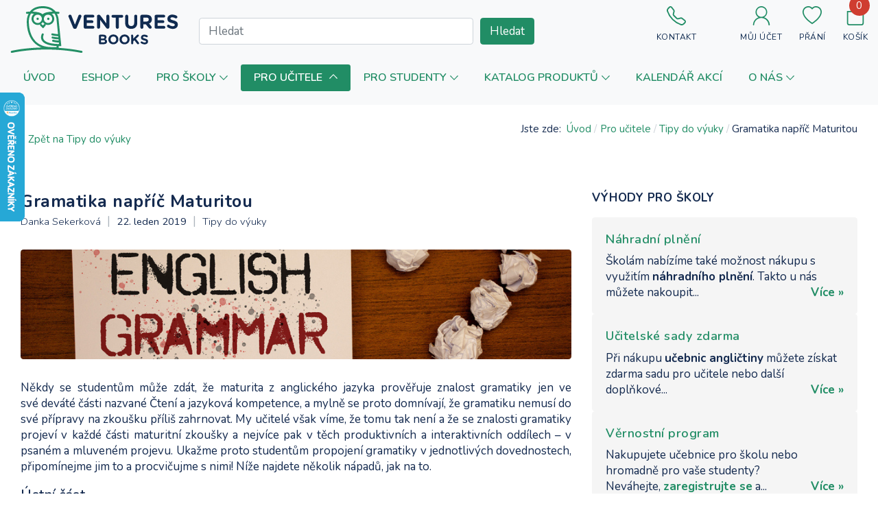

--- FILE ---
content_type: text/html; charset=utf-8
request_url: https://www.venturesbooks.cz/pro-ucitele/tipy-do-vyuky/gramatika-napric-maturitou
body_size: 179991
content:
<!DOCTYPE html>
<html xmlns="http://www.w3.org/1999/xhtml" xml:lang="cs-cz" lang="cs-cz" dir="ltr">

<head>
  
  <base href="https://www.venturesbooks.cz/pro-ucitele/tipy-do-vyuky/gramatika-napric-maturitou" />
	<meta http-equiv="content-type" content="text/html; charset=utf-8" />
	<meta name="keywords" content="učebnice angličtiny, výuka angličtiny, obchodní angličtina, anglické knihy, maturita z angličtiny, anglická literatura, anglická beletrie" />
	<meta name="author" content="Danka Sekerková" />
	<meta name="description" content="Dodáváme veškeré učebnice klasické i obchodní angličtiny od Pearson, Oxford, Cambridge a dalších. Jsme Váš partner na poli cizojazyčné literatury." />
	<meta name="generator" content="Primaton CZ s.r.o. pro Euromedia Group, a.s., divize Ventures Books | www.venturesbooks.cz" />
	<title>Gramatika napříč Maturitou </title>
	<link href="/images/vb_logo_mobile_114px.png" rel="icon" type="image/x-icon" />
	<link href="https://www.venturesbooks.cz/pro-ucitele/tipy-do-vyuky/gramatika-napric-maturitou" rel="canonical" />
	<link href="https://www.venturesbooks.cz/components/com_onepage/themes/extra/jquery-ui/jquery-ui.min.css?opcver=2Z0Z442Z2887Z250424" rel="stylesheet" type="text/css" />
	<link href="https://www.venturesbooks.cz/components/com_onepage/themes/extra/jquery-ui/jquery-ui.theme.css?opcver=2Z0Z442Z2887Z250424" rel="stylesheet" type="text/css" />
	<link href="/plugins/system/jce/css/content.css?aa754b1f19c7df490be4b958cf085e7c" rel="stylesheet" type="text/css" />
	<link href="/plugins/system/jcemediabox/css/jcemediabox.min.css?694e8c6cd10a5c458a4efb27d8ee5c83" rel="stylesheet" type="text/css" />
	<link href="https://fonts.googleapis.com/css?family=Nunito%3A200%2C200i%2C300%2C300i%2C400%2C400i%2C600%2C600i%2C700%2C700i%2C800%2C800i" rel="stylesheet" type="text/css" />
	<link href="/plugins/system/t4/themes/base/vendors/font-awesome5/css/all.min.css" rel="stylesheet" type="text/css" />
	<link href="/plugins/system/t4/themes/base/vendors/font-awesome/css/font-awesome.min.css" rel="stylesheet" type="text/css" />
	<link href="/plugins/system/t4/themes/base/vendors/icomoon/css/icomoon.css" rel="stylesheet" type="text/css" />
	<link href="/templates/t4_blank/js/owl-carousel/owl.carousel.min.css" rel="stylesheet" type="text/css" />
	<link href="/templates/t4_blank/js/owl-carousel/owl.theme.default.min.css" rel="stylesheet" type="text/css" />
	<link href="/templates/t4_blank/css/acm.css" rel="stylesheet" type="text/css" />
	<link href="/templates/t4_blank/acm/spotlight/css/style.css" rel="stylesheet" type="text/css" />
	<link href="/components/com_virtuemart/assets/css/vm-bs3-common.css?vmver=231eeb70" rel="stylesheet" type="text/css" />
	<link href="https://www.venturesbooks.cz/modules/mod_virtuemart_ajax_search_pro/css/mod_vm_ajax_search.css" rel="stylesheet" type="text/css" />
	<link href="/components/com_virtuemart/assets/css/jquery.fancybox-1.3.4.css?vmver=231eeb70" rel="stylesheet" type="text/css" />
	<link href="/media/sourcecoast/css/sc_bootstrap5.css" rel="stylesheet" type="text/css" />
	<link href="/media/sourcecoast/css/fontawesome/css/font-awesome.min.css" rel="stylesheet" type="text/css" />
	<link href="/media/sourcecoast/css/common.css" rel="stylesheet" type="text/css" />
	<link href="/media/sourcecoast/themes/sclogin/default.css" rel="stylesheet" type="text/css" />
	<link href="/templates/t4_blank/local/css/template.css" rel="stylesheet" type="text/css" />
	<link href="/media/t4/css/9-sub.css" rel="stylesheet" type="text/css" />
	<link href="/templates/t4_blank/local/css/custom.css?r=84" rel="stylesheet" type="text/css" />
	<style type="text/css">
.dj-hideitem, li.item-896, li.item-899, li.item-925, li.item-928, li.item-897, li.item-898 { display: none !important; }

 div.res_a_s {
  max-height: 75%;  
 }	 


 div.vmlpsearch ajax_srch {
  max-height: 40px;  
 }	 


	div#vm_ajax_search_results2295 {
	   position: relative;
	   z-index: 999;  width: 50%;
		   
	}
	
	</style>
	<script type="application/json" class="joomla-script-options new">{"csrf.token":"44316abeaac9f1930b29d2ff91ea670f","system.paths":{"root":"","base":""}}</script>
	<script src="/components/com_onepage/themes/extra/jquery-ui/jquery-1.11.2.min.js?opcver=2Z0Z442Z2887Z250424" type="text/javascript"></script>
	<script src="//code.jquery.com/jquery-migrate-1.2.1.min.js" type="text/javascript"></script>
	<script src="//code.jquery.com/jquery-migrate-1.2.1.min.js?defer=true" type="text/javascript" defer="defer"></script>
	<script src="/components/com_onepage/themes/extra/jquery-ui/jquery-ui.min.js?opcver=2Z0Z442Z2887Z250424" type="text/javascript"></script>
	<script src="//www.venturesbooks.cz/components/com_virtuemart/assets/js/jquery.noconflict.js" type="text/javascript"></script>
	<script src="/plugins/system/jcemediabox/js/jcemediabox.min.js?1f7b0a303a8f99b234bb0a0914bb82ad" type="text/javascript"></script>
	<script src="/plugins/system/t4/themes/base/vendors/bootstrap/js/bootstrap.bundle.js" type="text/javascript"></script>
	<script src="/plugins/system/t4/admin/assets/js/palettes_v2.js" type="text/javascript"></script>
	<script src="/templates/t4_blank/js/template.js" type="text/javascript"></script>
	<script src="/plugins/system/t4/themes/base/js/base.js?1" type="text/javascript"></script>
	<script src="/templates/t4_blank/js/owl-carousel/owl.carousel.min.js" type="text/javascript"></script>
	<script src="/media/system/js/core.js?1" type="text/javascript"></script>
	<script src="/components/com_virtuemart/assets/js/vmsite.js?vmver=231eeb70" type="text/javascript"></script>
	<script src="/components/com_virtuemart/assets/js/dynupdate.js?vmver=231eeb70" type="text/javascript"></script>
	<script src="https://www.venturesbooks.cz/modules/mod_virtuemart_ajax_search_pro/js/vmajaxsearch.js" type="text/javascript"></script>
	<script src="https://www.venturesbooks.cz/modules/mod_virtuemart_ajax_search_pro/js/keepalivedefaults.js" type="text/javascript"></script>
	<script src="/components/com_virtuemart/assets/js/fancybox/jquery.fancybox-1.3.4.2.pack.js?vmver=1.3.4.2" type="text/javascript"></script>
	<script src="/components/com_virtuemart/assets/js/vmprices.js?vmver=231eeb70" type="text/javascript"></script>
	<script src="/modules/mod_virtuemart_cart/assets/js/update_cart.js?vmver=231eeb70" type="text/javascript"></script>
	<script src="/plugins/system/t4/themes/base/js/megamenu.js" type="text/javascript"></script>
	<script type="text/javascript">
jQuery(function($){ initTooltips(); $("body").on("subform-row-add", initTooltips); function initTooltips (event, container) { container = container || document;$(container).find(".hasTooltip").tooltip({"html": true,"container": "body"});} });jQuery(document).ready(function(){WfMediabox.init({"base":"\/","theme":"standard","width":"","height":"","lightbox":0,"shadowbox":0,"icons":1,"overlay":1,"overlay_opacity":0,"overlay_color":"","transition_speed":300,"close":2,"scrolling":"fixed","labels":{"close":"Zav\u0159\u00edt","next":"Dal\u0161\u00ed","previous":"P\u0159edchoz\u00ed","cancel":"Storno","numbers":"{{numbers}}","numbers_count":"{{current}} z {{total}}","download":"St\u00e1hnout"}});});
/* <![CDATA[ */
  // global variable for js
   
          var search_timer = new Array(); 
		  var search_has_focus = new Array(); 
		  var op_active_el = null;
		  var op_active_row = null;
          var op_active_row_n = parseInt("0");
		  var ok=true; 
		  var op_last_request = ""; 
          var op_process_cmd = "href"; 
		  var op_controller = ""; 
		  var op_lastquery = "";
		  var op_maxrows = 24; 
		  var op_lastinputid = "vm_ajax_search_search_str2295";
		  var op_currentlang = "cz";
		  var op_lastmyid = "295"; 
		  var op_ajaxurl = "https://www.venturesbooks.cz/index.php";
		  var op_leftID = ""; 
		  var op_order_by = "";
		  var op_resize_component = "0"; 
		  var op_ajax_debug = "0"; 
		  var op_componentID = ""; 
		  var op_rightID = ""; 
		  var op_childhandling = "0";
		  var op_min_chars = "3";
		  var op_savedtext = new Array(); 
		  var op_results_width = "50%px"; 
		  var op_cat_search = "0"; 
		   var op_loaderimg = "https://www.venturesbooks.cz/modules/mod_virtuemart_ajax_search_pro/css/loadingcircle.gif"; 
		  var op_hide_query = "";
		  	
		  var ajax_options = '&option=com_rupsearch&view=search&format=opchtml&nosef=1&tmpl=component&op_childhandling=0&internal_caching=0&layout=dropdown'; 
		  
 
 
 
  // global variable for js
  
   
   search_timer[295] = null; 
   search_has_focus[295] = false; 
  
  
  
   
   
  
   
   
  
/* ]]> */
   
   
  if (typeof jfbcJQuery == "undefined") jfbcJQuery = jQuery;jQuery(document).ready(function($) {
   $('#login-modal').on('show.bs.modal', function() {
       $('body').addClass('modal-open');
       $('.modalTooltip').each(function(){;
           var attr = $(this).attr('data-placement');
           if ( attr === undefined || attr === false ) $(this).attr('data-placement', 'auto-dir top-left')
       });
       $('.modalTooltip').tooltip({'html': true, 'container': '#login-modal'});
   }).on('shown.bs.modal', function() {
       var modalHeight = $('div.modal:visible').outerHeight(true),
           modalHeaderHeight = $('div.modal-header:visible').outerHeight(true),
           modalBodyHeightOuter = $('div.modal-body:visible').outerHeight(true),
           modalBodyHeight = $('div.modal-body:visible').height(),
           modalFooterHeight = $('div.modal-footer:visible').outerHeight(true),
           padding = document.getElementById('login-modal').offsetTop,
           maxModalHeight = ($(window).height()-(padding*2)),
           modalBodyPadding = (modalBodyHeightOuter-modalBodyHeight),
           maxModalBodyHeight = maxModalHeight-(modalHeaderHeight+modalFooterHeight+modalBodyPadding);
       if (modalHeight > maxModalHeight){;
           $('.modal-body').css({'max-height': maxModalBodyHeight, 'overflow-y': 'auto'});
       }
   }).on('hide.bs.modal', function () {
       $('body').removeClass('modal-open');
       $('.modal-body').css({'max-height': 'initial', 'overflow-y': 'initial'});
       $('.modalTooltip').tooltip('destroy');
   });
});	var siteurl = "https://www.venturesbooks.cz/index.php";

	if (typeof Virtuemart === "undefined")
		Virtuemart = {};

	if (typeof Onepage === "undefined")
		Onepage = {};

	function refreshFreeShipping() {
		jQuery.getJSON(siteurl + "?option=com_free_shipping_info&ro_sess=1",
			function (datas, textStatus) {
				jQuery('.freeShippingInfo').html(datas.msg);
			}
		);
	}

	jQuery(document).ready(function ($) {
		jQuery(document).off("updateVirtueMartCartModule", "body", refreshFreeShipping);
		jQuery(document).on("updateVirtueMartCartModule", "body", refreshFreeShipping);
	});
			if (typeof addOpcTriggerer !== 'undefined') {
		addOpcTriggerer('callAfterAjax', 'refreshFreeShipping()'); 
		}
		//<![CDATA[ 
if (typeof Virtuemart === "undefined"){
	var Virtuemart = {};}
var vmSiteurl = 'https://www.venturesbooks.cz/' ;
Virtuemart.vmSiteurl = vmSiteurl;
var vmLang = '&lang=cz';
Virtuemart.vmLang = vmLang; 
var vmLangTag = 'cz';
Virtuemart.vmLangTag = vmLangTag;
var Itemid = '&Itemid=435';
Virtuemart.addtocart_popup = "1" ; 
var vmCartError = Virtuemart.vmCartError = "Při aktualizaci vašeho košíku došlo k chybě";
var usefancy = true; //]]>

	</script>


  <!--[if lt IE 9]>
    <script src="/media/jui/js/html5.js"></script>
  <![endif]-->
  <meta name="viewport"  content="width=device-width, initial-scale=1, maximum-scale=1, user-scalable=yes"/>
  <style  type="text/css">
    @-webkit-viewport   { width: device-width; }
    @-moz-viewport      { width: device-width; }
    @-ms-viewport       { width: device-width; }
    @-o-viewport        { width: device-width; }
    @viewport           { width: device-width; }
  </style>
  <meta name="HandheldFriendly" content="true"/>
  <meta name="apple-mobile-web-app-capable" content="YES"/>
  <!-- //META FOR IOS & HANDHELD -->
  <script src="/templates/t4_blank/js/custom_cz.js" type="text/javascript"></script><link rel="apple-touch-icon" sizes="180x180" href="/templates/t4_blank/images/favicon/apple-touch-icon.png">
<link rel="icon" type="image/png" sizes="32x32" href="/templates/t4_blank/images/favicon/favicon-32x32.png">
<link rel="icon" type="image/png" sizes="16x16" href="/templates/t4_blank/images/favicon/favicon-16x16.png">
<link rel="manifest" href="/templates/t4_blank/images/favicon/site.webmanifest">
<link rel="mask-icon" href="/templates/t4_blank/images/favicon/safari-pinned-tab.svg" color="#5bbad5">
<link rel="shortcut icon" href="/templates/t4_blank/images/favicon/favicon.ico">
<meta name="msapplication-TileColor" content="#ffc40d">
<meta name="msapplication-config" content="/templates/t4_blank/images/favicon/browserconfig.xml">
<meta name="theme-color" content="#ff0000">
<!-- //FAVICON -->
<!-- Google Tag Manager DataLayer V.3.1.0 from Minion -->
<script type="text/javascript">
window.dataLayer = window.dataLayer || [];
function gtag(){dataLayer.push(arguments);}
</script>
<!-- End Google Tag Manager Datalayer -->
<!-- Google Tag Manager JS V.3.1.0 from Minion -->
<script type="text/javascript">
(function(w,d,s,l,i){w[l]=w[l]||[];w[l].push({
'gtm.start':new Date().getTime(),event:'gtm.js'});var f=d.getElementsByTagName(s)[0],
	j=d.createElement(s),dl=l!='dataLayer'?'&l='+l:'';
	j.async=true;j.src='https://www.googletagmanager.com/gtm.js?id='+i+dl;f.parentNode.insertBefore(j,f);
})(window,document,'script','dataLayer','GTM-MCJSDR5');
</script>
<!-- End Google Tag Manager JS --></head>

<body class="site-default navigation-default theme-default layout-default nav-breakpoint-xl navigation-hide com_content view-article item-435"><div id="loginMessageDiv" class="info_message" style="display: none;">Pro uložení do oblíbených produktů se prosím nejdříve přihlašte.</div><div id="addMessageDiv" class="info_message" style="display: none;">Produkt byl přidán do oblíbených produktů.</div><div id="removeMessageDiv" class="info_message" style="display: none;">Produkt byl odstraněn z oblíbených produktů.</div><!-- Google Tag Manager iframe V.3.1.0 from Minion -->
<noscript><iframe src="https://www.googletagmanager.com/ns.html?id=GTM-MCJSDR5" height="0" width="0" style="display:none;visibility:hidden"></iframe></noscript>
<!-- End Google Tag Manager iframe -->
  <div class="t4-wrapper">
    
    <div class="t4-wrapper-inner">
      <div class="t4-content">
        <div class="t4-content-inner">
          
          
<div id="t4-section-1" class="t4-section"><!-- Def SVG's -->
<svg aria-hidden="true" class="mj-sr-only venturesbooks-icons" style="width: 0px;height: 0px;display: block;" version="1.1"
     xmlns="https://www.w3.org/2000/svg" xmlns:xlink="https://www.w3.org/1999/xlink">
    <!-- chevron-right -->
    <defs>
        <symbol id="att-icon-chevron-right" viewBox="0 0 18 28">
            <path d="M0.738729 2.25061C0.334289 2.64337 0.334289 3.29263 0.738729 3.68539L10.6214 13.2826C11.0258 13.6754 11.0258 14.3246 10.6214 14.7174L0.738728 24.3146C0.334289 24.7074 0.334289 25.3566 0.738728 25.7494L2.35961 27.3235C2.74763 27.7003 3.36493 27.7003 3.75295 27.3235L16.7339 14.7174C17.1384 14.3246 17.1384 13.6754 16.7339 13.2826L3.75295 0.676548C3.36493 0.299737 2.74763 0.299736 2.35961 0.676548L0.738729 2.25061Z"/>
        </symbol>
    </defs>
    <!-- calendar -->
    <defs>
        <symbol id="att-icon-calendar" viewBox="0 0 18 20">
            <path d="M3,20c-0.6,0-1-0.2-1.4-0.6C1.2,19,1,18.5,1,18V4c0-0.5,0.2-1,0.6-1.4S2.5,2,3,2h1V0h2v2h8V0h2v2h1
                  c0.6,0,1,0.2,1.4,0.6C18.8,3,19,3.5,19,4v14c0,0.5-0.2,1-0.6,1.4C18,19.8,17.6,20,17,20H3z M3,18h14V8H3V18z M3,6h14V4H3V6z M10,12
                  c-0.3,0-0.5-0.1-0.7-0.3C9.1,11.5,9,11.3,9,11c0-0.3,0.1-0.5,0.3-0.7C9.5,10.1,9.7,10,10,10c0.3,0,0.5,0.1,0.7,0.3
                  c0.2,0.2,0.3,0.4,0.3,0.7c0,0.3-0.1,0.5-0.3,0.7C10.5,11.9,10.3,12,10,12z M6,12c-0.3,0-0.5-0.1-0.7-0.3C5.1,11.5,5,11.3,5,11
                  c0-0.3,0.1-0.5,0.3-0.7C5.5,10.1,5.7,10,6,10c0.3,0,0.5,0.1,0.7,0.3C6.9,10.5,7,10.7,7,11c0,0.3-0.1,0.5-0.3,0.7
                  C6.5,11.9,6.3,12,6,12z M14,12c-0.3,0-0.5-0.1-0.7-0.3C13.1,11.5,13,11.3,13,11c0-0.3,0.1-0.5,0.3-0.7c0.2-0.2,0.4-0.3,0.7-0.3
                  c0.3,0,0.5,0.1,0.7,0.3c0.2,0.2,0.3,0.4,0.3,0.7c0,0.3-0.1,0.5-0.3,0.7C14.5,11.9,14.3,12,14,12z M10,16c-0.3,0-0.5-0.1-0.7-0.3
                  C9.1,15.5,9,15.3,9,15c0-0.3,0.1-0.5,0.3-0.7C9.5,14.1,9.7,14,10,14c0.3,0,0.5,0.1,0.7,0.3c0.2,0.2,0.3,0.4,0.3,0.7
                  c0,0.3-0.1,0.5-0.3,0.7C10.5,15.9,10.3,16,10,16z M6,16c-0.3,0-0.5-0.1-0.7-0.3C5.1,15.5,5,15.3,5,15c0-0.3,0.1-0.5,0.3-0.7
                  C5.5,14.1,5.7,14,6,14c0.3,0,0.5,0.1,0.7,0.3C6.9,14.5,7,14.7,7,15c0,0.3-0.1,0.5-0.3,0.7C6.5,15.9,6.3,16,6,16z M14,16
                  c-0.3,0-0.5-0.1-0.7-0.3C13.1,15.5,13,15.3,13,15c0-0.3,0.1-0.5,0.3-0.7c0.2-0.2,0.4-0.3,0.7-0.3c0.3,0,0.5,0.1,0.7,0.3
                  c0.2,0.2,0.3,0.4,0.3,0.7c0,0.3-0.1,0.5-0.3,0.7C14.5,15.9,14.3,16,14,16z"/>
        </symbol>
    </defs>
    <!-- facebook -->
    <defs>
        <symbol id="att-icon-facebook" viewBox="0 0 34 34">
            <path d="M34,17.1c0,8.6-6.2,15.7-14.4,16.9V22.1h4l0.8-5h-4.7v-3.2c0-1.4,0.7-2.7,2.8-2.7h2.1V7c0,0-1.9-0.3-3.8-0.3
                  c-3.8,0-6.4,2.4-6.4,6.7v3.7H10v5h4.3V34C6.2,32.8,0,25.7,0,17.1C0,7.7,7.6,0,17,0C26.4,0,34,7.7,34,17.1z"/>
        </symbol>
    </defs>
    <!-- instagram -->
    <defs>
        <symbol id="att-icon-instagram" viewBox="0 0 34 34">
            <path d="M17,8.2c4.8,0,8.7,3.9,8.7,8.7c0,4.9-3.9,8.7-8.7,8.7c-4.9,0-8.7-3.9-8.7-8.7C8.3,12.2,12.2,8.2,17,8.2z
                  M17,22.7c3.1,0,5.6-2.5,5.6-5.7c0-3.1-2.5-5.6-5.6-5.6c-3.2,0-5.7,2.5-5.7,5.6C11.3,20.1,13.9,22.7,17,22.7z M28.1,7.9
                  c0-1.1-0.9-2-2-2c-1.1,0-2,0.9-2,2c0,1.1,0.9,2,2,2C27.2,10,28.1,9.1,28.1,7.9z M33.9,10c0.2,2.8,0.2,11.2,0,14
                  c-0.2,2.7-0.8,5.1-2.7,7.1c-2,2-4.4,2.6-7.1,2.7c-2.8,0.2-11.2,0.2-14,0c-2.7-0.2-5.1-0.8-7.1-2.7c-2-2-2.6-4.4-2.7-7.1
                  C0,21.2,0,12.8,0.1,10c0.2-2.7,0.8-5.2,2.7-7.1c2-2,4.4-2.6,7.1-2.7C12.8,0,21.2,0,24,0.1c2.7,0.2,5.2,0.8,7.1,2.7
                  C33.1,4.8,33.7,7.2,33.9,10z M30.2,27c0.9-2.2,0.7-7.5,0.7-10c0-2.4,0.2-7.7-0.7-10c-0.6-1.4-1.7-2.7-3.2-3.2
                  c-2.3-0.9-7.6-0.7-10-0.7c-2.5,0-7.8-0.2-10,0.7C5.5,4.4,4.4,5.5,3.8,6.9c-0.9,2.3-0.7,7.6-0.7,10c0,2.5-0.2,7.8,0.7,10
                  c0.6,1.5,1.7,2.7,3.3,3.3c2.2,0.9,7.5,0.7,10,0.7c2.4,0,7.7,0.2,10-0.7C28.5,29.6,29.7,28.5,30.2,27z"/>
        </symbol>
    </defs>
    <!-- user regular -->
    <defs>
        <symbol id="att-icon-user" viewBox="0 0 448 512"> <!-- 19x22 -->
            <path d="M313.6 304c-28.7 0-42.5 16-89.6 16-47.1 0-60.8-16-89.6-16C60.2 304 0 364.2 0 438.4V464c0 26.5 21.5 48 48 48h352c26.5 0 48-21.5 48-48v-25.6c0-74.2-60.2-134.4-134.4-134.4zM400 464H48v-25.6c0-47.6 38.8-86.4 86.4-86.4 14.6 0 38.3 16 89.6 16 51.7 0 74.9-16 89.6-16 47.6 0 86.4 38.8 86.4 86.4V464zM224 288c79.5 0 144-64.5 144-144S303.5 0 224 0 80 64.5 80 144s64.5 144 144 144zm0-240c52.9 0 96 43.1 96 96s-43.1 96-96 96-96-43.1-96-96 43.1-96 96-96z"/>
        </symbol>
    </defs>
    <!-- user solid -->
    <defs>
        <symbol id="att-icon-user-solid" viewBox="0 0 448 512"> <!-- 19x22 -->
            <path d="M224 256c70.7 0 128-57.3 128-128S294.7 0 224 0 96 57.3 96 128s57.3 128 128 128zm89.6 32h-16.7c-22.2 10.2-46.9 16-72.9 16s-50.6-5.8-72.9-16h-16.7C60.2 288 0 348.2 0 422.4V464c0 26.5 21.5 48 48 48h352c26.5 0 48-21.5 48-48v-41.6c0-74.2-60.2-134.4-134.4-134.4z"/>
        </symbol>
    </defs>
    <!-- search -->
    <defs>
        <symbol id="att-icon-search" viewBox="0 0 34 34">
            <path d="M26.8,26L22,21.1c1.3-1.5,2.1-3.5,2.1-5.6c0-4.7-3.8-8.5-8.5-8.5C10.8,7,7,10.8,7,15.5s3.8,8.5,8.5,8.5
                  c2.1,0,4.1-0.8,5.6-2.1l4.9,4.9c0.1,0.1,0.3,0.2,0.4,0.2s0.3-0.1,0.4-0.2C27.1,26.6,27.1,26.2,26.8,26z M8.2,15.5
                  c0-4,3.3-7.3,7.3-7.3s7.3,3.3,7.3,7.3s-3.3,7.3-7.3,7.3C11.5,22.9,8.2,19.6,8.2,15.5z"/>
        </symbol>
    </defs>
    <!-- language -->
    <defs>
        <symbol id="att-icon-language" viewBox="0 0 34 34">
            <path d="M17,7C11.5,7,7,11.5,7,17s4.5,10,10,10s10-4.5,10-10S22.5,7,17,7z M26,14.4c-0.5-0.2-1,0-1.4,0.1c-0.1,0-0.2,0.1-0.3,0.1
                  c-0.3-0.3-0.8-0.5-1.2-0.5c-0.3,0-0.6,0.1-0.8,0.3c-0.2,0.2-0.3,0.5-0.2,0.8c0,0.1,0.1,0.3,0.1,0.4c0,0.1,0.1,0.2,0.1,0.2
                  c0,0,0,0-0.1,0c-0.1,0-0.4,0-0.6-0.1c-0.1-0.1-0.4-0.3-0.7-0.1c-0.3,0.1-0.5,0.4-0.6,0.7c-0.1,0.5,0.2,0.8,0.4,1.1
                  c0,0,0.1,0.1,0.1,0.1c0.3,0.3,0.6,0.4,1,0.6c0,0,0.1,0,0.1,0.1c0,0,0,0.1,0,0.1c0,0.1-0.1,0.1-0.1,0.2c-0.1,0.1-0.1,0.2-0.2,0.3
                  c-0.1,0.1-0.2,0.3-0.3,0.4c-0.2,0.3-0.5,0.6-0.6,1c-0.1,0.3-0.2,0.7-0.2,1c0,0.3,0,0.5-0.1,0.7c-0.1,0.2-0.2,0.4-0.4,0.6
                  c-0.3,0.3-0.7,0.6-1,0.9c-0.2,0.2-0.6,0.3-0.8,0.1c-0.2-0.3-0.4-0.6-0.5-1.1c0-0.2,0-0.4-0.1-0.6c0-0.3,0-0.6-0.1-0.9
                  c0-0.1-0.1-0.2-0.1-0.3c-0.1-0.2-0.1-0.3-0.1-0.4c0.1-0.5-0.1-1-0.4-1.3c-0.6-0.5-1.5-0.4-1.6-0.3c-0.4,0-0.7-0.1-1.1-0.3l-0.1,0
                  c-0.6-0.3-0.9-0.8-0.8-1.7c0.1-0.9,0.8-1.7,1.6-1.9c0.8-0.2,1.6,0,2.5,0.3c0.2,0.1,0.7,0.1,1.5,0.2l0,0c0.5,0,0.8-0.1,1.1-0.3
                  c0.3-0.2,0.3-0.5,0.3-0.5c0-0.5-0.1-0.9-0.4-1.2c-0.5-0.5-1.4-0.6-2.1-0.6c-0.2,0-0.3,0-0.5,0c-0.4,0-0.8,0.1-1.1,0c0,0-0.1,0-0.1,0
                  c0-0.1,0-0.2,0.3-0.3c0.1-0.1,0.3-0.2,0.4-0.3c0.3-0.3,0.3-0.9,0.3-1l0,0c0,0,0,0,0,0c0-0.3,0.9-0.4,1.5-0.4c0,0,0,0,0,0
                  c0.4,0,0.5-0.2,0.6-0.3c0.3-0.4,0.1-1,0.1-1.1c-0.1-0.6,0.2-1,0.2-1.1C22.8,9,25.1,11.4,26,14.4z M11.5,9.4c0,0.2,0.1,0.5,0.1,0.6
                  c0,0.1,0,0.2,0,0.3c0,0.3,0.1,0.5,0,0.8c-0.1,0.3-0.3,0.4-0.7,0.6c-0.1,0-0.1,0.1-0.2,0.1c-0.4,0.2-0.9,0.4-1.2,0.8
                  c-0.3,0.3-0.7,0.7-1,0.7c0,0-0.1,0-0.1,0C9.1,11.7,10.2,10.4,11.5,9.4z M7.7,15.6c0.4,0,1.3,0.1,1.3,0.7c0,0.5,0,0.9,0,1.4
                  c0.1,0.7,0.6,1.1,1,1.4c0.4,0.3,0.7,0.6,0.7,1c0,0.2-0.1,0.4-0.2,0.7c-0.1,0.2-0.1,0.3-0.2,0.5l0,0c-0.1,0.3-0.1,0.6-0.1,0.9
                  c0.1,0.4,0,0.7-0.1,0.8c-0.1,0.1-0.2,0.1-0.4,0.1c-1.4-1.6-2.3-3.8-2.3-6.1C7.6,16.5,7.6,16.1,7.7,15.6z M13.5,25.7
                  c0.8-0.4,2.6-1,4.2,0.7c-0.2,0-0.4,0-0.7,0C15.8,26.4,14.6,26.1,13.5,25.7z M18.4,26.3c-2.4-2.9-5.4-1-5.7-0.9
                  c-0.9-0.4-1.7-1-2.4-1.7c0.1-0.1,0.3-0.1,0.3-0.2c0.4-0.4,0.3-1.1,0.3-1.3c0-0.2,0-0.4,0.1-0.7l0,0c0-0.1,0.1-0.3,0.1-0.4
                  c0.1-0.3,0.2-0.6,0.2-1c-0.1-0.7-0.5-1.1-1-1.4c-0.4-0.3-0.7-0.6-0.8-1c0-0.4-0.1-0.8,0-1.3c0,0,0,0,0,0c0-0.7-0.7-1.2-1.8-1.3
                  c0.1-0.4,0.2-0.8,0.3-1.2c0.1,0,0.2,0.1,0.3,0.1c0,0,0,0,0,0c0.7,0,1.3-0.7,1.5-0.9c0.3-0.3,0.6-0.5,1-0.7c0.1,0,0.1-0.1,0.2-0.1
                  c0.3-0.2,0.8-0.4,1-1c0.1-0.4,0.1-0.8,0-1.1c0-0.1,0-0.1,0-0.2c0-0.4-0.1-0.7-0.2-0.9c1.1-0.7,2.2-1.1,3.5-1.3c0,0.1,0,0.2,0,0.3
                  l0,0.1c0,0.3,0,0.5-0.1,0.6c-0.1,0.1-0.3,0.1-0.4,0.2c-0.1,0-0.2,0.1-0.3,0.1c-0.4,0.2-0.8,0.4-1.1,0.7c-0.3,0.3-0.3,0.5-0.2,0.7
                  c0.1,0.1,0.2,0.2,0.3,0.2c0,0,0.1,0,0.1,0c0.1-0.1,0.2-0.2,0.2-0.4c0,0,0,0,0.1-0.1c0.2-0.2,0.6-0.4,0.9-0.6c0.1,0,0.1-0.1,0.2-0.1
                  c0.2-0.1,0.4-0.1,0.6-0.3c0.4-0.3,0.4-0.8,0.4-1.1l0,0c0-0.1,0-0.2,0-0.4c0.3,0,0.5,0,0.8,0c0.7,0,1.4,0.1,2.1,0.2
                  c-0.2,0.3-0.4,0.8-0.2,1.4c0,0,0,0,0,0c0.1,0.2,0.1,0.5,0,0.6c0,0-0.1,0-0.1,0c-0.3,0-2-0.1-2.1,0.9l0,0c0,0,0,0,0,0.1
                  c0,0.4-0.1,0.6-0.2,0.7c0,0.1-0.1,0.1-0.2,0.2c-0.3,0.2-0.6,0.4-0.6,0.9c0,0.3,0.2,0.5,0.5,0.6c0.4,0.1,0.9,0.1,1.3,0.1
                  c0.2,0,0.3,0,0.5,0c0.8,0,1.3,0.1,1.6,0.4c0.2,0.2,0.2,0.4,0.2,0.7c0,0-0.1,0.3-0.7,0.3l0,0c-1,0-1.3-0.1-1.3-0.1
                  c-0.8-0.2-1.8-0.5-2.8-0.3c-1.1,0.3-2,1.3-2.1,2.4c-0.1,1.1,0.3,1.9,1.1,2.3l0.1,0c0.4,0.2,0.8,0.4,1.4,0.4c0,0,0,0,0,0
                  c0.2,0,0.8-0.1,1.1,0.2c0.2,0.2,0.2,0.4,0.2,0.7c0,0.3,0.1,0.5,0.2,0.7c0,0.1,0.1,0.2,0.1,0.2c0.1,0.2,0.1,0.5,0.1,0.8
                  c0,0.2,0,0.5,0.1,0.7c0.1,0.6,0.4,1.1,0.7,1.4c0.2,0.2,0.4,0.3,0.7,0.3c0.3,0,0.6-0.1,0.9-0.3c0.4-0.3,0.8-0.6,1.1-1
                  c0.2-0.2,0.4-0.5,0.5-0.8c0.1-0.3,0.1-0.5,0.1-0.8c0-0.3,0-0.6,0.1-0.9c0.1-0.3,0.3-0.6,0.6-0.9c0.1-0.1,0.2-0.3,0.3-0.4
                  c0.1-0.1,0.2-0.2,0.2-0.4c0-0.1,0.1-0.1,0.1-0.2c0.1-0.2,0.2-0.4,0.2-0.6c0-0.1-0.1-0.2-0.3-0.3c-0.1,0-0.2-0.1-0.2-0.1
                  c-0.3-0.1-0.5-0.2-0.7-0.4c0,0-0.1-0.1-0.1-0.1C21,16.8,21,16.7,21,16.5c0-0.1,0.1-0.2,0.2-0.3c0,0,0.1,0,0.2,0.1
                  c0.2,0.2,0.8,0.3,1.1,0.2c0.2-0.1,0.4-0.2,0.5-0.4c0.1-0.3,0-0.5-0.1-0.8c0-0.1-0.1-0.2-0.1-0.3c0-0.1,0-0.2,0.1-0.3
                  c0,0,0.1-0.1,0.3-0.1c0.3,0,0.6,0.1,0.8,0.4c0.2,0.3,0.5,0.2,0.9,0c0.3-0.1,0.8-0.3,1.1-0.1c0.2,0.1,0.3,0.2,0.3,0.5
                  c0,0,0,0.1,0,0.1c0.1,0.5,0.1,0.9,0.1,1.4C26.4,21.7,22.9,25.6,18.4,26.3z"/>
            <path d="M24,19.9c-0.1,0.1-0.2,0.3-0.1,0.4c0,0.1,0,0.3-0.2,0.6c-0.2,0.4-0.4,0.5-0.5,0.5c-0.2,0-0.3,0.2-0.2,0.4
                  c0,0.1,0.2,0.2,0.3,0.2c0,0,0,0,0.1,0c0.4-0.1,0.8-0.6,0.9-0.8c0.1-0.2,0.5-0.8,0.2-1.2C24.4,19.8,24.2,19.8,24,19.9z"/>
        </symbol>
    </defs>
    <!-- cancel -->
    <defs>
        <symbol id="att-icon-cancel" viewBox="0 0 34 34">
            <path d="M26.8,26L22,21.1L17.9,17l4-4.1L26.8,8C26.9,7.9,27,7.7,27,7.6c0-0.1-0.1-0.3-0.2-0.4c-0.2-0.3-0.6-0.3-0.8,0
                  L21.1,12L17,16.1l-4.1-4L8,7.2C7.9,7.1,7.7,7,7.6,7C7.5,7,7.3,7.1,7.2,7.2C6.9,7.4,6.9,7.8,7.2,8l4.8,4.9l4.1,4.1l-4.1,4.1L7.2,26
                  C7.1,26.1,7,26.3,7,26.4c0,0.1,0.1,0.3,0.2,0.4c0.2,0.3,0.6,0.3,0.8,0l4.9-4.8l4.1-4.1l4.1,4.1l4.9,4.9c0.1,0.1,0.3,0.2,0.4,0.2
                  c0.1,0,0.3-0.1,0.4-0.2C27.1,26.6,27.1,26.2,26.8,26z"/>
        </symbol>
    </defs>
    <!-- logo babolat short -->
    <defs>
        <symbol id="att-logo-babolat-short" viewBox="0 0 100 53.5">
            <path d="M65.4,0c-2.6,0-9.8,0.3-15.7,6.1C44.5,11.2,38.4,17,36.2,19h54.4L100,0L65.4,0z M27,27.8L0,53.5l63,0
                  c0.6,0,10.3,0.4,13.7-6.6c3.3-6.7,8.1-16.3,9.4-19L27,27.8L27,27.8z M77,50.4l-0.1,0.4h0.9l-0.5,2.2h0.6l0.5-2.2h0.9l0.1-0.4
                  L77,50.4z M79.9,50.4l-0.8,2.7h0.6L80,52c0.1-0.4,0.2-0.8,0.3-1.1c0,0.3,0.1,0.7,0.1,1l0.2,1.1H81l0.7-1.1c0.2-0.3,0.4-0.7,0.6-1h0
                  c-0.1,0.4-0.1,0.8-0.2,1.1L82,53.1h0.6l0.4-2.7h-0.8l-0.7,1.1c-0.2,0.3-0.4,0.6-0.5,0.9h0c0-0.3-0.1-0.6-0.1-0.9l-0.2-1.1
                  L79.9,50.4L79.9,50.4z"/>
        </symbol>
    </defs>
    <!-- logo babolat full -->
    <defs>
        <symbol id="att-logo-babolat-full" viewBox="0 0 300 47.1">
            <path d="M96.1,8.5c-0.6,0-1.2,0.5-1.3,1.2l-6.9,28.9l18.9,0c0.5,0,1.3,0,1.9,0c0.3,0,5.4,0,7.5-0.5
                  c2.8-0.6,4.1-1.2,5.6-2.4c1.4-1,2.3-2.2,2.9-3.6l0-0.1c-0.4,2.4,0.6,4.2,2.9,5.4c0.9,0.5,2,0.8,3.3,1c1.3,0.1,6.1,0.2,6.2,0.2h1.8
                  l18.5,0l3.3-13.7c1.4-5.6-0.3-8.7-5.1-10.1c-1-0.2-2.1-0.4-3.1-0.5c-1-0.1-4.7-0.1-4.8-0.1h-15.2c-0.9,0-1.4,0.6-1.6,1.3l-0.7,2.8
                  c-0.1,0.5,0,0.8,0.2,1.1c0.1,0.2,0.4,0.3,0.6,0.3h16.8c3.3,0,4.1,1.4,3.6,3.2c-0.2,0.7-0.5,0.8-1.1,0.8h-10c-3.6,0-6.3,0.2-8,0.6
                  c-1.9,0.4-3.5,1.3-4.9,2.6c-1,0.9-1.8,2-2.2,3.1c0-3.5-4.4-6-4.8-6.2c-0.1-0.1-0.1-0.1-0.1-0.2c0-0.2,0.2-0.4,0.5-0.6
                  c0,0,1.2-0.7,2.8-2c1.5-1.3,2.5-2.8,3-4.6c0.3-1.4,0.2-2.6-0.3-3.6c-0.8-1.6-2.1-2.9-4.4-3.6c-2.6-0.8-5.8-0.9-7.7-0.9L96.1,8.5
                  L96.1,8.5z M235.4,8.6c-0.6,0-1.1,0.6-1.3,1.3l-6.9,28.7h9.5l6.8-28.6c0.1-0.4,0-0.8-0.2-1.1c-0.1-0.2-0.3-0.3-0.6-0.3L235.4,8.6
                  L235.4,8.6z M276.5,8.6c-0.6,0-1.1,0.4-1.3,1.1l-0.9,3.7c-0.1,0.4-0.1,0.8,0.1,1.1c0.1,0.2,0.3,0.3,0.6,0.3h3.4
                  c0.1,0,0.3,0.1,0.4,0.2c0.2,0.2,0.1,0.5,0.1,0.8l-5.4,22.8h9.9l5.4-22.8c0.1-0.7,0.5-1.1,1-1.1h8c0.5,0,1.1-0.6,1.3-1.3l0.8-3.5
                  c0.1-0.4,0.1-0.8-0.1-1.1c-0.1-0.2-0.4-0.3-0.6-0.3L276.5,8.6L276.5,8.6z M167.1,8.7c-0.6,0-1.1,0.6-1.3,1.3l-6.9,28.7
                  c0,0,15.1,0,19.8,0c6.2,0,12.9-0.7,14.7-7.3c0.3-1.2,1.5-6.5,1.5-6.5c1.4-5.4-0.1-8.6-5-10.1c-1-0.3-2-0.4-3.1-0.5
                  c-1-0.1-4.7-0.1-4.8-0.1h-7.9l1-4.2c0.1-0.4,0-0.8-0.2-1.1c-0.1-0.2-0.3-0.3-0.6-0.3L167.1,8.7L167.1,8.7z M105.9,14h5.9
                  c2.6,0,5.7,0.4,4.9,3.2c-0.3,1.2-1.1,2.2-2.8,2.9c-0.7,0.3-1.3,0.5-2,0.6c-0.7,0.1-2.3,0.1-2.3,0.1h-5.4c-0.2,0-0.3-0.1-0.4-0.2
                  c-0.2-0.2-0.2-0.4-0.1-0.7l1.2-4.9C105,14.4,105.5,14,105.9,14L105.9,14z M213.8,14.1c-5.6,0-10.2,0-13,2c-3.1,2.2-3.4,4.6-4,7.2
                  c0,0-1.1,4.3-1.9,7.9c-0.8,3.5,1.7,7.4,11.1,7.4l5.7,0c4.7,0.1,9.3,0.1,12.1-1.6c2.4-1.5,3.3-3.9,3.8-5.7c0.3-1.1,1.9-7.9,1.9-7.9
                  c0.6-2.6,0.4-4.4-1.2-6.2c-2.1-2.3-4.1-3.1-14-3.1L213.8,14.1L213.8,14.1z M247.1,14.3c-0.9,0-1.4,0.6-1.6,1.3l-0.7,2.8
                  c-0.1,0.5,0,0.8,0.2,1.1c0.1,0.2,0.4,0.3,0.6,0.3h17c3.3,0,4.1,1.4,3.6,3.2c-0.2,0.7-0.5,0.8-1.1,0.8h-10.2c-3.6,0-6.3,0.2-8,0.6
                  c-1.9,0.4-3.5,1.3-4.9,2.6c-1.4,1.3-2.3,2.8-2.7,4.4c-0.6,2.7,0.3,4.7,2.7,6c0.9,0.5,2,0.8,3.3,1c1.3,0.1,6,0.2,6.2,0.2l20.3,0
                  l3.2-13.7c1.5-5.3-0.2-8.7-5-10.1c-1-0.2-2.1-0.4-3.1-0.5c-1-0.1-4.7-0.1-4.8-0.1L247.1,14.3L247.1,14.3z M210.8,20.7h2.2
                  c5.2,0,6,0.3,7.2,1.6c1,1.1,0.7,2.2,0.3,3.8l-0.1,0.4l-0.1,0.6c-0.4,1.6-0.6,2.8-2.3,3.8c-1.4,0.9-3.5,0.9-5.9,0.8l-1.3,0
                  c-3,0-5.1,0-6.4-1.1c-1.2-1.1-1.1-1.8-0.4-4.4c0.7-2.8,0.8-3.5,2.4-4.7C207.4,20.9,208.9,20.7,210.8,20.7L210.8,20.7z M172.5,20.7
                  h6.5c0.1,0,1.7,0,2.1,0.1c0.5,0,0.9,0.1,1.4,0.2c2.1,0.6,2.9,2.2,2.2,4.6c0,0-0.5,2.4-0.7,2.9c-0.8,3-3.7,3.3-6.5,3.3h-7.7
                  L172.5,20.7L172.5,20.7z M103,26.4h4.8c1.1,0,3.1,0,4.6,0.6c1.2,0.6,1.7,1.4,1.4,2.6c-0.3,1.2-1.2,2.2-2.9,2.9
                  c-0.7,0.3-1.4,0.4-2.1,0.5c-0.7,0.1-2.3,0.1-2.3,0.1c-0.5,0-5.3,0-5.3,0c-0.2,0-0.3-0.1-0.4-0.2c-0.2-0.2-0.2-0.4-0.1-0.7l1.2-4.9
                  C102,26.8,102.4,26.4,103,26.4L103,26.4z M139,29.2h10.4c0.1,0,0.3,0.1,0.3,0.2c0.2,0.2,0.2,0.5,0.1,0.9l-0.5,2
                  c-0.1,0.6-0.6,1.1-1,1.1h-10.1c-1.8,0-2.6,0-3.2-0.4c-0.6-0.3-0.9-0.9-0.7-1.6c0.2-0.6,0.5-1.2,1.2-1.6
                  C136.3,29.3,137,29.2,139,29.2L139,29.2z M253.6,29.2H264c0.1,0,0.3,0.1,0.4,0.2c0.2,0.2,0.2,0.5,0.1,0.9l-0.5,2
                  c-0.1,0.6-0.6,1.1-1,1.1H253c-1.8,0-2.6,0-3.2-0.4c-0.6-0.3-0.9-0.9-0.7-1.6c0.1-0.6,0.5-1.2,1.2-1.6
                  C250.9,29.3,251.7,29.2,253.6,29.2L253.6,29.2z M288.4,36.1l-0.1,0.4h0.9l-0.5,2.1h0.6l0.5-2.1h0.9l0.1-0.4H288.4z M291.2,36.1
                  l-0.8,2.5h0.5l0.3-1c0.1-0.3,0.2-0.7,0.3-1.1c0,0.3,0.1,0.7,0.1,1l0.2,1.1h0.4l0.7-1.1c0.2-0.3,0.4-0.6,0.6-1h0
                  c-0.1,0.3-0.1,0.7-0.2,1.1l-0.2,1h0.5l0.4-2.5h-0.7l-0.6,1c-0.2,0.3-0.3,0.6-0.5,0.9h0c0-0.3-0.1-0.6-0.1-0.9l-0.2-1H291.2
                  L291.2,36.1z"/>
            <path d="M57.7,0C55.4,0,49,0.2,43.9,5.4c-4.7,4.5-10.1,9.6-12,11.4h47.9L88.1,0L57.7,0z M23.8,24.5L0,47.1l55.5,0
                  c0.5,0,9,0.3,12.1-5.8c2.9-5.9,7.1-14.4,8.3-16.8L23.8,24.5L23.8,24.5z M67.8,44.4l-0.1,0.4h0.8l-0.4,2h0.5l0.4-2h0.8l0.1-0.4
                  L67.8,44.4z M70.4,44.4l-0.7,2.3h0.5l0.3-0.9c0.1-0.3,0.2-0.7,0.3-1c0,0.3,0,0.6,0.1,0.9l0.2,1h0.4l0.6-1c0.2-0.3,0.4-0.6,0.5-0.9
                  h0c-0.1,0.3-0.1,0.7-0.2,1l-0.2,1h0.5l0.3-2.3h-0.7l-0.6,0.9c-0.2,0.3-0.3,0.6-0.5,0.8h0c0-0.3,0-0.5-0.1-0.8l-0.2-0.9L70.4,44.4
                  L70.4,44.4z"/>
        </symbol>
    </defs>
    <!-- owl chevron -->
    <defs>
        <symbol id="att-icon-owl-chevron" viewBox="0 0 36 74">
            <path d="M33.8937 9.05292C35.1074 7.57676 35.1074 5.44824 33.8937 3.97208L33.6147 3.63274C32.0146 1.68664 29.0354 1.68664 27.4353 3.63275L2.08879 34.4596C0.875061 35.9357 0.87506 38.0643 2.08879 39.5404L27.4353 70.3673C29.0354 72.3134 32.0146 72.3134 33.6147 70.3673L33.8937 70.0279C35.1074 68.5518 35.1074 66.4232 33.8937 64.9471L13.0038 39.5404C11.7901 38.0643 11.7901 35.9357 13.0038 34.4596L33.8937 9.05292Z"/>
        </symbol>
    </defs>
    <!-- ball -->
    <defs>
        <symbol id="att-icon-ball" viewBox="0 0 19 18">
            <path d="M8.90313 11.2717C9.17 11.1916 9.22337 11.1249 9.19668 10.9648C9.02322 10.9781 8.98319 11.1116 8.90313 11.2717ZM11.9187 10.9648C11.9587 11.0315 11.9988 11.0982 12.0388 11.1649C12.0922 11.0849 12.1322 11.0182 12.1055 10.9248C12.0521 10.9514 11.9854 10.9514 11.9187 10.9648ZM11.5584 9.89733C11.5184 9.95071 11.4917 10.0174 11.5184 10.0975C11.6118 10.3377 11.7052 10.5778 11.8253 10.8047C11.8386 10.818 11.8386 10.8314 11.852 10.8447C11.8253 10.5245 11.7986 10.2176 11.7586 9.91068C11.7452 9.91068 11.7319 9.89733 11.7185 9.89733C11.6919 9.88399 11.6518 9.87065 11.6251 9.87065C11.5985 9.87065 11.5851 9.88399 11.5584 9.89733ZM10.0373 9.60378C10.0373 9.61713 10.064 9.65715 10.0773 9.65715C10.104 9.65715 10.144 9.64381 10.144 9.63047C10.1574 9.5771 10.144 9.52372 10.144 9.47035C10.1307 9.47035 10.1174 9.45701 10.104 9.45701C10.0773 9.51038 10.0506 9.56375 10.0373 9.60378ZM12.1589 9.16346C12.1188 9.0834 12.0922 9.03002 12.0521 8.97665C12.0254 9.05671 11.9988 9.12343 12.1589 9.16346ZM12.4124 8.8699C12.3724 8.7765 12.3724 8.7765 12.2656 8.74981C12.319 8.78984 12.359 8.82987 12.4124 8.8699ZM8.82307 8.81653C8.94316 8.92328 8.94316 8.92328 8.94316 9.03002C9.02322 9.00334 9.10328 9.00334 9.12996 8.89659C8.96985 8.82987 8.9565 8.72313 9.0499 8.56301C8.88979 8.62973 8.8631 8.73647 8.82307 8.81653ZM11.9854 8.6831C12.0121 8.60304 11.9721 8.57635 11.8787 8.56301C11.8787 8.65641 11.9054 8.6831 11.9854 8.6831ZM14.8409 8.26946C14.8675 8.29615 14.9209 8.29615 14.9876 8.30949C14.961 8.22943 14.9476 8.17606 14.9209 8.12268C14.8142 8.16271 14.7875 8.21609 14.8409 8.26946ZM14.6407 8.02928C14.6541 8.096 14.6541 8.14937 14.6674 8.21609C14.6807 8.21609 14.7074 8.21609 14.7208 8.21609C14.7208 8.14937 14.7074 8.096 14.7074 8.02928C14.6807 8.02928 14.6541 8.02928 14.6407 8.02928ZM9.34346 9.81727C9.51692 9.77724 9.67704 9.73721 9.86384 9.68384C9.66369 9.05671 9.43686 8.48295 9.15665 7.92254C9.21002 8.54967 9.27674 9.1768 9.34346 9.81727ZM10.5977 7.61564C10.6244 7.66901 10.6644 7.72239 10.7045 7.76242C10.8379 7.90919 10.9446 8.06931 11.0514 8.22943C11.2515 8.52298 11.4383 8.84322 11.6251 9.13677C11.5317 8.66976 11.425 8.20274 11.2782 7.73573C11.2382 7.72239 11.2115 7.70904 11.1982 7.68236C11.1715 7.64233 11.1448 7.6023 11.1314 7.54893C10.9446 7.57561 10.7845 7.6023 10.5977 7.61564ZM14.3739 7.33544C14.3071 7.53558 14.4539 7.68236 14.4939 7.85582C14.4939 7.86916 14.5473 7.88251 14.5607 7.86916C14.5873 7.85582 14.614 7.82913 14.6274 7.80245C14.6407 7.77576 14.6274 7.73573 14.614 7.70905C14.5473 7.57561 14.4939 7.42884 14.4139 7.28206C14.3872 7.32209 14.3739 7.33544 14.3739 7.33544ZM14.7341 6.68162C14.7341 6.69496 14.7475 6.72165 14.7741 6.76168C14.8008 6.7083 14.8142 6.69496 14.8142 6.66827C14.8142 6.65493 14.8008 6.64159 14.7875 6.62824C14.7608 6.65493 14.7341 6.66827 14.7341 6.68162ZM8.72967 17.1427C8.75636 17.0893 8.80973 17.0893 8.84976 17.076C8.87644 17.0626 8.90313 17.0493 8.91647 17.0893C8.92982 17.116 8.91647 17.156 8.87644 17.156C8.8631 17.156 8.83641 17.156 8.82307 17.156C8.78304 17.156 8.75636 17.156 8.72967 17.1427ZM9.10328 17.116C9.04991 16.9959 9.0499 16.9692 9.18334 16.9426C9.33011 16.9025 9.43686 16.7958 9.58363 16.7691C9.63701 16.7557 9.67704 16.7557 9.73041 16.7557C9.77044 16.7557 9.78378 16.7691 9.78378 16.8091C9.7571 16.9292 9.8505 16.9826 9.90387 17.0626C9.91722 17.076 9.9439 17.0893 9.9439 17.116C9.93056 17.1427 9.90387 17.1427 9.89053 17.1427C9.81047 17.1427 9.73041 17.156 9.65035 17.156C9.57029 17.1694 9.47689 17.1694 9.39683 17.1694C9.33011 17.1694 9.2634 17.1694 9.19668 17.1694C9.19668 17.1694 9.19668 17.1694 9.18334 17.1694C9.14331 17.156 9.12997 17.1427 9.10328 17.116ZM11.2382 16.9159C11.1982 16.9159 11.2115 16.8892 11.2115 16.8625C11.2115 16.8225 11.2248 16.7824 11.2248 16.7424C11.2248 16.7024 11.2515 16.6757 11.2916 16.6757C11.3183 16.6757 11.3316 16.689 11.3183 16.7157C11.2916 16.7691 11.2916 16.8091 11.2916 16.8758C11.2916 16.9025 11.2782 16.9159 11.2382 16.9159ZM11.0247 16.9692C10.9713 16.9559 11.0114 16.9159 11.0114 16.8892C10.998 16.8358 10.998 16.7691 10.9847 16.7157C10.9847 16.7024 10.9847 16.6757 11.0114 16.6623C11.0514 16.6757 11.0647 16.7157 11.0781 16.7557C11.0914 16.7958 11.0914 16.8358 11.1048 16.8758C11.1048 16.9025 11.1448 16.9292 11.1048 16.9559C11.0914 16.9692 11.0647 16.9692 11.038 16.9692H11.0247ZM9.91721 16.8091C9.89053 16.7424 9.91722 16.7024 9.97059 16.689C10.064 16.6623 10.1574 16.649 10.2508 16.649C10.3442 16.649 10.3175 16.7291 10.3175 16.7824C10.3175 16.8358 10.2908 16.8758 10.3575 16.9025C10.3976 16.9292 10.3976 16.9959 10.3842 17.036C10.3709 17.0893 10.3309 17.0893 10.2908 17.0893C10.2641 17.0893 10.2241 17.1027 10.1974 17.1027C10.0907 17.116 10.0773 17.0893 10.0773 16.9826C10.0773 16.9426 10.0773 16.9025 10.0773 16.8625C10.0773 16.8491 10.064 16.8358 10.064 16.8225C10.024 16.8358 10.0373 16.8892 10.0106 16.9025C9.9439 16.8892 9.9439 16.8491 9.91721 16.8091ZM12.1455 14.2873C12.1989 14.3139 12.2256 14.5141 12.1989 14.6342C12.1455 14.5007 12.1722 14.394 12.1455 14.2873ZM3.0588 13.3933C3.03211 13.3666 3.01877 13.3399 3.00543 13.3132C2.97874 13.2465 2.9654 13.1798 2.89868 13.1264C3.07214 13.1664 3.12552 13.2465 3.11217 13.3933C3.11217 13.4066 3.09883 13.4199 3.09883 13.4199C3.08549 13.4066 3.07214 13.3933 3.0588 13.3933ZM2.31158 12.4859C2.29824 12.4592 2.31158 12.4325 2.33827 12.4192C2.36495 12.3925 2.39164 12.4192 2.40498 12.4459C2.43167 12.5126 2.4717 12.5793 2.49838 12.646C2.40498 12.6194 2.36495 12.5393 2.31158 12.4859ZM4.21966 12.6727C4.19297 12.6193 4.16629 12.5793 4.12626 12.5526C3.99283 12.4726 3.93945 12.3525 3.93945 12.2191C3.93945 12.099 3.87274 11.9922 3.84605 11.8855C3.80602 11.7654 3.77933 11.632 3.6459 11.5786C3.61921 11.5652 3.60587 11.5385 3.60587 11.5119C3.60587 11.3784 3.52581 11.2583 3.49913 11.1249C3.48578 11.0715 3.4591 11.0315 3.41907 10.9915C3.40572 10.9781 3.37904 10.9514 3.37904 10.9381C3.36569 10.818 3.32566 10.7246 3.25895 10.6312C3.21892 10.5778 3.23226 10.4577 3.19223 10.3777C3.16555 10.3243 3.1522 10.2709 3.1522 10.2042C3.1522 10.1775 3.12552 10.1242 3.16555 10.1242C3.20558 10.1108 3.21892 10.1509 3.2456 10.1909C3.29898 10.3243 3.35235 10.4577 3.40572 10.5912C3.48578 10.7646 3.56584 10.9381 3.65925 11.1116C3.67259 11.1383 3.69927 11.1649 3.72596 11.1383C3.80602 11.0715 3.84605 11.1249 3.85939 11.1916C3.89942 11.3384 3.99283 11.4585 4.05954 11.5786C4.08623 11.6453 4.1396 11.6987 4.19297 11.7387C4.21966 11.752 4.233 11.7654 4.25969 11.752C4.28638 11.7387 4.28638 11.712 4.28638 11.6853C4.27303 11.632 4.24635 11.6053 4.21966 11.5652C4.16629 11.4852 4.05954 11.4185 4.1396 11.2984C4.1396 11.2984 4.1396 11.2717 4.12626 11.2717C4.03286 11.2183 3.97948 11.1249 3.91277 11.0449C4.03285 11.0182 4.07289 11.1249 4.1396 11.1916C4.21966 11.2717 4.27303 11.3918 4.32641 11.4985C4.39312 11.6186 4.47318 11.7254 4.5399 11.8454C4.59327 11.9655 4.65999 12.0856 4.68667 12.2191C4.70002 12.2724 4.74005 12.3125 4.74005 12.3658C4.74005 12.5526 4.64664 12.6861 4.47318 12.7261C4.45984 12.7261 4.44649 12.7261 4.43315 12.7394C4.39312 12.7661 4.36644 12.7795 4.33975 12.7795C4.28638 12.7928 4.24635 12.7261 4.21966 12.6727ZM14.4806 10.351C14.2938 10.1775 14.4272 9.97739 14.3605 9.7639C14.4539 9.7639 14.5073 9.77724 14.5607 9.77724C14.6541 9.8573 14.7341 9.93736 14.8275 10.0174C14.8809 10.0708 14.9476 10.1108 15.0277 10.1775C15.2945 10.1375 15.2011 10.391 15.3346 10.5378C15.001 10.5778 14.7208 10.6179 14.4406 10.6312C14.3472 10.5111 14.4673 10.4444 14.4806 10.351ZM3.01877 9.68384C3.00543 9.6705 3.00543 9.64381 3.03211 9.64381C3.04546 9.63047 3.0588 9.64381 3.0588 9.65715C3.08549 9.71053 3.12552 9.7639 3.11217 9.8573C3.07214 9.77724 3.04546 9.73721 3.01877 9.68384ZM17.6296 9.55041C17.6163 9.55041 17.6163 9.52372 17.6163 9.51038C17.6163 9.49704 17.7764 9.32357 17.7897 9.32357C17.8164 9.32357 17.8297 9.33692 17.8297 9.3636C17.8297 9.39029 17.8297 9.43032 17.8297 9.47035C17.8297 9.48369 17.8297 9.49704 17.8297 9.51038C17.8297 9.5771 17.8431 9.6705 17.7897 9.68384H17.7764C17.7097 9.6705 17.683 9.57709 17.6296 9.55041ZM1.91128 9.31023C1.99134 9.35026 2.00469 9.40363 2.01803 9.45701C2.03137 9.53707 2.0714 9.60378 2.12477 9.6705C2.21818 9.75056 2.24486 9.87065 2.31158 9.96405C2.41832 10.1375 2.4717 10.3377 2.59179 10.4844C2.76525 10.7113 2.87199 10.9781 2.9654 11.2583C2.97874 11.2984 2.97874 11.3517 2.97874 11.3918C2.97874 11.4318 2.97874 11.4718 2.99208 11.4985C3.09883 11.632 3.09883 11.7921 3.1522 11.9388C3.16555 11.9922 3.17889 12.0456 3.16555 12.099C3.1522 12.1657 3.16555 12.2324 3.21892 12.2991C3.23226 12.3125 3.25895 12.3391 3.23226 12.3658C3.20558 12.3792 3.19223 12.3658 3.16555 12.3525C3.13886 12.3391 3.12552 12.3258 3.12552 12.2991C3.08549 12.0856 2.99208 11.8855 2.93871 11.6586C2.93871 11.632 2.93871 11.5919 2.89868 11.5919C2.87199 11.6053 2.87199 11.6453 2.88534 11.672C2.89868 11.7654 2.89868 11.8454 2.92537 11.9388C2.97874 12.0856 2.9654 12.2457 2.99208 12.4059C3.01877 12.4993 3.04546 12.5927 3.07214 12.6861C3.11217 12.7928 3.11217 12.8996 3.08549 13.0063C3.07214 13.073 3.04546 13.0864 2.97874 13.0597C2.83196 12.993 2.75191 12.8729 2.75191 12.7128C2.75191 12.5927 2.75191 12.4592 2.73856 12.3391C2.72522 12.2324 2.68519 12.099 2.63182 12.0056C2.55176 11.8721 2.53841 11.7254 2.44501 11.6053C2.28489 11.3918 2.17815 11.1649 2.08474 10.9248C1.96466 10.6446 1.95131 10.3377 1.85791 10.0575C1.79119 9.8573 1.85791 9.65715 1.79119 9.45701C1.79119 9.44366 1.79119 9.41698 1.79119 9.40363C1.79119 9.39029 1.79119 9.3636 1.81788 9.3636C1.83122 9.3636 1.84457 9.39029 1.84457 9.40363C1.83122 9.51038 1.87125 9.60378 1.87125 9.69718C1.87125 9.7639 1.8846 9.80393 1.95131 9.83062C1.978 9.65715 1.95131 9.49704 1.91128 9.31023ZM2.64516 9.5771C2.61847 9.49704 2.59179 9.41698 2.59179 9.32357C2.59179 9.25686 2.5651 9.1768 2.59179 9.11008C2.59179 9.09674 2.60513 9.07005 2.59179 9.05671C2.51173 8.98999 2.59179 8.96331 2.61847 8.89659C2.67185 9.01668 2.6585 9.13677 2.6585 9.24352C2.6585 9.37695 2.64516 9.51038 2.71188 9.64381C2.72522 9.6705 2.75191 9.72387 2.67185 9.72387C2.6585 9.72387 2.67185 9.7639 2.67185 9.77724C2.68519 9.80393 2.71188 9.84396 2.67185 9.8573C2.63182 9.87065 2.5651 9.88399 2.55176 9.83062C2.52507 9.75056 2.48504 9.65716 2.51173 9.5771C2.52507 9.52372 2.52507 9.48369 2.4717 9.43032C2.53841 9.43032 2.55176 9.47035 2.5651 9.51038C2.57844 9.55041 2.59179 9.5771 2.64516 9.5771ZM1.73782 8.7765C1.75116 8.7765 1.75116 8.7765 1.76451 8.7765C1.79119 8.90993 1.80454 9.04337 1.83122 9.1768C1.81788 9.1768 1.80454 9.1768 1.79119 9.1768C1.76451 9.04337 1.75116 8.90993 1.73782 8.7765ZM2.08474 8.33618C2.03137 8.44292 2.20483 8.53632 2.12477 8.64307C2.13812 8.54967 2.00469 8.45627 2.08474 8.33618ZM7.8757 8.69644C7.8757 8.62973 7.84902 8.56301 7.79564 8.50964C7.72893 8.44292 7.71558 8.34952 7.66221 8.26946C7.63552 8.24277 7.64887 8.20274 7.67555 8.17606C7.70224 8.16271 7.71558 8.17606 7.72893 8.20274C7.80899 8.38955 7.88905 8.5897 7.92908 8.78984C7.92908 8.78984 7.92907 8.80319 7.91573 8.81653C7.88904 8.78984 7.8757 8.74982 7.8757 8.69644ZM1.19075 8.5897C1.13738 8.57635 1.17741 8.54967 1.17741 8.52298C1.15072 8.41623 1.19075 8.32283 1.24412 8.24277C1.25746 8.21609 1.24412 8.20274 1.24412 8.17606C1.24412 8.08266 1.23078 7.98925 1.27081 7.89585C1.28415 7.86916 1.28415 7.81579 1.32418 7.81579C1.36421 7.81579 1.36421 7.86916 1.36421 7.90919C1.36421 8.0026 1.36421 8.096 1.36421 8.17606C1.36421 8.21609 1.36421 8.26946 1.3909 8.29615C1.40424 8.30949 1.41758 8.32283 1.40424 8.33618C1.35087 8.38955 1.37755 8.45627 1.35087 8.53632C1.33752 8.46961 1.36421 8.42958 1.32418 8.37621C1.2975 8.44292 1.28415 8.48295 1.27081 8.53632C1.24412 8.56301 1.23078 8.5897 1.19075 8.5897ZM1.95131 7.68236C2.01803 7.82913 1.96466 8.0026 2.01803 8.16271C1.91128 8.0026 1.93797 7.84248 1.95131 7.68236ZM5.60735 8.0026C5.58067 7.98925 5.54064 7.97591 5.5273 7.93588C5.47392 7.81579 5.40721 7.6957 5.44724 7.53558C5.5273 7.66902 5.60735 7.7891 5.68741 7.92254C5.70076 7.94922 5.7141 7.97591 5.68741 8.0026C5.67407 8.01594 5.66073 8.01594 5.66073 8.01594C5.63404 8.01594 5.6207 8.01594 5.60735 8.0026ZM2.64516 7.45552C2.72522 7.5089 2.71188 7.56227 2.72522 7.61564C2.68519 7.57561 2.6585 7.53558 2.64516 7.45552ZM1.41758 7.21534C1.47096 7.24203 1.45761 7.28206 1.45761 7.32209C1.45761 7.44218 1.45761 7.56227 1.45761 7.66902C1.44427 7.7891 1.47096 7.89585 1.47096 8.01594C1.33752 7.70904 1.31084 7.52224 1.41758 7.21534ZM6.06102 7.44218C6.04768 7.38881 6.02099 7.32209 5.96762 7.2954C5.92759 7.26872 5.92759 7.21535 5.94094 7.17532C5.96762 7.12194 5.99431 7.09526 6.03434 7.16197C6.07437 7.21535 6.10105 7.25537 6.08771 7.32209C6.07437 7.38881 6.12774 7.44218 6.1144 7.52224C6.07437 7.5089 6.07437 7.46887 6.06102 7.44218ZM5.76747 7.6957C5.78082 7.6957 5.79416 7.66901 5.79416 7.65567C5.8075 7.54893 5.78082 7.44218 5.75413 7.34878C5.72744 7.26872 5.7141 7.17532 5.72744 7.09526C5.79416 7.24203 5.79416 7.41549 5.90091 7.56227C5.92759 7.5089 5.88756 7.46887 5.88756 7.42884C5.88756 7.40215 5.87422 7.37546 5.90091 7.36212C5.92759 7.34878 5.94094 7.37546 5.95428 7.38881C6.02099 7.52224 6.07437 7.65567 6.15443 7.77576C6.18111 7.81579 6.16777 7.84248 6.1144 7.86916C6.10105 7.86916 6.08771 7.88251 6.07437 7.88251C5.82085 7.98925 5.82085 7.98925 5.7141 7.73573C5.67407 7.64233 5.60735 7.56227 5.54064 7.48221C5.44724 7.34878 5.50061 7.22869 5.51395 7.09526C5.55398 7.18866 5.56733 7.28206 5.60735 7.38881C5.64738 7.48221 5.72744 7.57561 5.74079 7.68236C5.74079 7.68236 5.75413 7.6957 5.76747 7.6957ZM8.30269 7.40215C8.35606 7.36212 8.39609 7.32209 8.43612 7.30875C8.82307 7.21535 9.22337 7.12194 9.63701 7.0152C9.77044 7.25538 9.89053 7.46887 9.99727 7.6957C10.0106 7.72239 10.024 7.74908 10.0106 7.77576C9.91721 7.89585 9.93056 8.08266 9.74375 8.13603C9.73041 8.33618 9.8505 8.42958 10.0506 8.46961C10.1307 8.42958 10.2241 8.38955 10.3309 8.34952C10.3575 8.42958 10.3709 8.49629 10.3842 8.56301C10.2108 8.70979 10.2108 8.70979 10.2908 8.85656C10.3309 8.81653 10.3842 8.7765 10.4243 8.73647C10.5177 8.74982 10.571 8.81653 10.5977 8.88325C10.918 9.57709 11.1715 10.2843 11.3316 11.0315C11.3316 11.0315 11.3316 11.0448 11.3183 11.0715C10.9847 11.1383 10.6377 11.2183 10.2641 11.2984C10.1974 11.0182 10.144 10.7513 10.0773 10.4577C9.82381 10.5245 9.58363 10.5778 9.3568 10.6446C9.31677 10.778 9.29008 10.8981 9.31677 11.0449C9.34346 11.1649 9.31677 11.2984 9.30343 11.4318C9.30343 11.4718 9.25005 11.5385 9.21002 11.5385C8.88979 11.6053 8.56955 11.672 8.22263 11.7387C8.23597 11.6053 8.23597 11.4852 8.24931 11.3784C8.276 11.0048 8.30269 10.6446 8.32937 10.2709C8.34272 10.0975 8.3694 9.92402 8.32937 9.75056C8.31603 9.72387 8.35606 9.6705 8.39609 9.64381C8.4628 9.59044 8.54286 9.55041 8.63627 9.49704C8.63627 9.49704 8.66295 9.52372 8.68964 9.53707C8.7697 9.37695 8.84976 9.21683 8.92982 9.05671C8.68964 9.1768 8.56955 9.40363 8.35606 9.59044C8.34271 9.52372 8.32937 9.48369 8.32937 9.44366C8.31603 8.98999 8.28934 8.53632 8.276 8.08265C8.276 7.94922 8.31603 7.90919 8.4628 7.92254C8.54286 7.93588 8.60958 7.93588 8.68964 7.93588C8.66295 7.7891 8.66295 7.7891 8.48949 7.81579C8.58289 7.52224 8.55621 7.45552 8.30269 7.40215ZM1.73782 6.92179C1.73782 6.84174 1.72448 6.74833 1.79119 6.66827C1.85791 6.58821 2.04471 6.58821 2.11143 6.66827C2.27155 6.84174 2.28489 7.05523 2.28489 7.26872C2.28489 7.37546 2.25821 7.38881 2.15146 7.37547C2.13812 7.37547 2.11143 7.37546 2.11143 7.38881C2.09809 7.40215 2.11143 7.42884 2.12477 7.44218C2.13812 7.46887 2.1648 7.48221 2.19149 7.46887C2.23152 7.45552 2.27155 7.44218 2.29824 7.49555C2.31158 7.52224 2.31158 7.53558 2.29824 7.56227C2.28489 7.58896 2.25821 7.57561 2.23152 7.57561C2.11143 7.54893 2.09809 7.54893 2.12477 7.66902C2.13812 7.72239 2.13812 7.7891 2.15146 7.84248C2.19149 7.84248 2.19149 7.81579 2.20483 7.7891C2.21818 7.77576 2.23152 7.72239 2.27155 7.74907C2.29824 7.76242 2.29824 7.80245 2.28489 7.82913C2.24486 7.90919 2.24486 7.98925 2.24486 8.06931C2.24486 8.10934 2.19149 8.14937 2.1648 8.16271C2.12477 8.17606 2.12477 8.12268 2.11143 8.096C2.08474 8.0026 2.0714 7.89585 2.0714 7.7891C2.0714 7.54893 1.95131 7.32209 1.95131 7.08191C1.92463 7.08191 1.91128 7.09526 1.91128 7.1086C1.8846 7.30875 1.83122 7.5089 1.85791 7.72239C1.87125 7.7891 1.8846 7.86916 1.85791 7.93588C1.83122 8.02928 1.87125 8.12268 1.89794 8.21609C1.92463 8.29615 1.89794 8.34952 1.87125 8.41623C1.75116 7.92254 1.73782 7.41549 1.73782 6.92179ZM16.4954 6.46813C16.5488 6.54819 16.5888 6.62824 16.5488 6.76168C16.5088 6.65493 16.442 6.57487 16.4954 6.46813ZM15.1878 6.30801C15.3212 6.56153 15.3479 6.82839 15.468 7.08191C15.2545 7.16197 15.041 7.13529 14.8142 7.13529C15.1878 8.13603 15.2812 9.15011 15.3079 10.2042C15.2412 10.1909 15.1878 10.1775 15.1744 10.1642C15.0677 10.0575 14.9876 9.93736 14.8142 9.91068C14.7341 9.89733 14.8675 9.7639 14.7208 9.83062C14.6807 9.84396 14.6007 9.80393 14.5473 9.79059C14.4005 9.6705 14.3338 9.51038 14.3205 9.32357C14.2804 8.93662 14.2004 8.54967 14.1337 8.17606C14.1203 8.06931 14.0936 7.97591 14.187 7.88251C14.2538 7.81579 14.2538 7.74907 14.2004 7.66902C14.147 7.58896 14.1203 7.53558 14.187 7.42884C14.2538 7.33543 14.147 7.18866 13.9602 7.06857C13.9869 7.16197 14.0136 7.21534 14.0269 7.28206C14.0136 7.28206 14.0136 7.2954 14.0002 7.2954C13.9736 7.25538 13.9602 7.22869 13.9335 7.18866C13.7334 7.2954 13.5065 7.25538 13.2664 7.30875C13.1863 7.05523 13.1062 6.82839 13.0395 6.58821C13.0929 6.57487 13.1329 6.56153 13.173 6.56153C13.72 6.50816 14.2538 6.44144 14.8008 6.38807C14.8675 6.37472 14.9343 6.41475 15.0277 6.4281C15.0544 6.40141 15.1077 6.36138 15.1878 6.30801ZM0.790453 9.00334C0.790453 8.88325 0.790453 8.7765 0.790453 8.65641C0.830483 7.97591 0.963915 7.32209 1.15072 6.68162C1.17741 6.57487 1.20409 6.45478 1.28415 6.34804C1.32418 6.29466 1.37755 6.18792 1.36421 6.09452C1.40424 6.25463 1.44427 6.41475 1.40424 6.57487C1.36421 6.73499 1.35087 6.89511 1.29749 7.04188C1.24412 7.21535 1.20409 7.38881 1.17741 7.56227C1.15072 7.72239 1.09735 7.88251 1.09735 8.05597C1.09735 8.16271 1.07066 8.26946 1.07066 8.36286C1.07066 8.44292 1.07066 8.52298 1.05732 8.60304C1.04397 8.69644 0.990601 8.70979 0.923885 8.66976C0.843826 8.62973 0.817139 8.64307 0.817139 8.73647C0.830482 8.81653 0.817139 8.90993 0.830482 8.98999C0.830482 9.01668 0.843826 9.05671 0.803796 9.05671C0.790453 9.07005 0.790453 9.03002 0.790453 9.00334ZM11.7319 4.88028C11.6518 4.68013 11.4784 4.52002 11.385 4.33321C11.3583 4.27984 11.3316 4.23981 11.3049 4.18643C11.2649 4.11972 11.2515 4.053 11.1848 4.01297C11.1181 3.9596 11.0914 3.87954 11.0514 3.79948C10.958 3.62602 10.8913 3.45256 10.7312 3.31913C10.7178 3.30578 10.7045 3.2791 10.6911 3.26575C10.6377 3.10563 10.5577 2.9722 10.4509 2.85211C10.3842 2.77205 10.3442 2.67865 10.3309 2.58525C10.3175 2.50519 10.2908 2.43847 10.2108 2.39844C10.1841 2.3851 10.1707 2.37176 10.1707 2.33173C10.1707 2.33173 10.1841 2.31838 10.1841 2.33173C10.2908 2.46516 10.4776 2.4785 10.5977 2.59859C10.7979 2.77205 10.918 3.01223 11.0781 3.22572C11.2115 3.41253 11.2916 3.61268 11.425 3.79948C11.5718 4.01297 11.6785 4.25315 11.8386 4.4533C11.9054 4.5467 11.932 4.66679 11.9988 4.76019C12.0388 4.82691 11.9854 4.96034 11.9054 4.98703C11.8787 5.00037 11.8653 5.00037 11.8386 5.00037C11.7853 4.98703 11.7586 4.93366 11.7319 4.88028ZM4.68667 2.17161C4.67333 2.17161 4.67333 2.15827 4.67333 2.15827C4.65999 2.11824 4.76673 2.03818 4.80676 2.05152C4.82011 2.05152 4.83345 2.06486 4.83345 2.07821C4.83345 2.09155 4.7267 2.17161 4.68667 2.17161ZM12.7727 1.67791C12.7593 1.61119 12.786 1.55782 12.8527 1.54448C12.9328 1.53113 13.0128 1.53113 13.0929 1.59785C13.1463 1.63788 13.1329 1.69125 13.1196 1.75797C13.1062 1.78466 13.0796 1.798 13.0796 1.82468C13.0662 1.87806 13.0395 1.87806 13.0128 1.83803C12.9728 1.78466 12.9328 1.77131 12.8794 1.77131C12.8661 1.77131 12.8661 1.77131 12.8527 1.77131C12.786 1.77131 12.7727 1.73128 12.7727 1.67791ZM5.18037 1.25093C5.24709 1.18421 5.35383 1.17087 5.38052 1.07746C5.47392 0.984062 5.60736 0.970719 5.72744 0.93069C6.12774 0.810601 6.51469 0.690511 6.91499 0.570422C7.18185 0.490363 7.46206 0.463677 7.72893 0.410304C8.1826 0.330245 8.64961 0.316901 9.10328 0.316901C9.3568 0.316901 9.59698 0.343588 9.8505 0.356931C9.91721 0.356931 9.9439 0.39696 9.95724 0.450333C9.98393 0.570422 9.91721 0.703854 9.81047 0.770571C9.70372 0.837287 9.59698 0.89066 9.57029 1.02409C9.55695 1.07746 9.53026 1.13084 9.4502 1.11749C9.39683 1.11749 9.39683 1.14418 9.38349 1.18421C9.3568 1.26427 9.33011 1.34433 9.2634 1.3977C9.25005 1.41105 9.22337 1.43773 9.19668 1.42439C9.15665 1.41105 9.16999 1.37102 9.18334 1.34433C9.18334 1.31764 9.19668 1.29096 9.22337 1.26427C9.27674 1.17087 9.2634 1.09081 9.19668 1.01075C9.07659 0.877317 8.92982 0.837287 8.75635 0.877317C8.48949 0.93069 8.22263 1.02409 7.99579 1.17087C7.86236 1.25093 7.70224 1.27761 7.58215 1.37102C7.56881 1.38436 7.54212 1.38436 7.52878 1.3977C7.39535 1.55782 7.26191 1.53113 7.11514 1.43773C6.99505 1.35767 6.87496 1.37102 6.72819 1.41105C6.46132 1.47776 6.19446 1.57116 5.91425 1.62454C5.87422 1.63788 5.83419 1.62454 5.79416 1.62454C5.74079 1.62454 5.67407 1.62454 5.6207 1.65122C5.60735 1.65122 5.60736 1.65122 5.59401 1.65122C5.58067 1.65122 5.55398 1.65122 5.55398 1.66457C5.54064 1.7046 5.59401 1.69125 5.6207 1.71794C5.63404 1.71794 5.63404 1.73128 5.63404 1.74463C5.6207 1.78466 5.59401 1.77131 5.56732 1.75797C5.54064 1.74463 5.50061 1.73128 5.48727 1.74463C5.39386 1.82469 5.30046 1.74463 5.20706 1.74463C5.18037 1.74463 5.14034 1.73128 5.14034 1.77131C5.14034 1.81134 5.16703 1.798 5.19372 1.81134C5.24709 1.82469 5.32715 1.798 5.32715 1.86472C5.32715 1.91809 5.24709 1.93143 5.20706 1.94477C5.14034 1.97146 5.06028 1.99815 4.99357 2.01149C4.91351 2.02483 4.84679 1.95812 4.76673 1.93143C4.7267 1.91809 4.68667 1.8914 4.65999 1.86472C4.59327 1.78466 4.5399 1.85137 4.48652 1.87806C4.41981 1.90474 4.45984 1.95812 4.47318 1.99815C4.47318 2.01149 4.48652 2.02483 4.48652 2.05152C4.47318 2.15827 4.52655 2.21164 4.6333 2.1983C4.64664 2.1983 4.67333 2.1983 4.67333 2.21164C4.52655 2.30504 4.52655 2.30504 4.44649 2.1983C4.43315 2.30504 4.39312 2.35841 4.32641 2.39844C4.43315 2.3851 4.52655 2.37176 4.61996 2.37176C5.48727 2.37176 6.2078 3.11898 6.78156 4.60008C7.24857 5.78762 7.1952 7.22869 7.12848 8.61638C7.02174 11.1249 6.92833 13.4867 9.65035 14.5007C10.1707 14.6875 10.6911 14.7943 11.1848 14.7943C11.8386 14.7943 12.4124 14.6342 12.9061 14.3807C12.8527 14.2606 12.8661 14.1271 12.8527 14.007C12.8394 13.8603 12.7993 13.7135 12.8127 13.5534C12.8127 13.4867 12.826 13.4199 12.8394 13.3399C12.8661 13.033 12.8661 12.7394 12.6526 12.4993C12.6125 12.4592 12.5725 12.4192 12.5191 12.4059C12.3991 12.3525 12.3457 12.2591 12.2923 12.1523C12.2256 12.0189 12.1589 11.8855 12.0655 11.7654C11.9854 11.672 11.932 11.5652 11.9054 11.4451C11.8787 11.3517 11.8386 11.285 11.812 11.1916C11.7853 11.1249 11.7719 11.0582 11.7586 10.9781C11.7319 10.778 11.6385 10.6045 11.5317 10.4311C11.5051 10.391 11.5051 10.351 11.4917 10.311C11.4517 10.1375 11.385 9.97739 11.3316 9.81727C11.3049 9.73721 11.2382 9.6705 11.1982 9.60378C11.1048 9.47035 11.038 9.33692 10.998 9.1768C10.9847 9.12343 10.958 9.07005 10.9313 9.01668C10.8913 8.92328 10.8512 8.81653 10.8646 8.70979C10.8779 8.57635 10.7979 8.45627 10.7578 8.33618C10.7178 8.24277 10.6778 8.16271 10.6111 8.096C10.5177 7.97591 10.5043 7.81579 10.4509 7.68236C10.3309 7.33543 10.1974 7.00185 9.99727 6.69496C9.86384 6.50816 9.74375 6.30801 9.63701 6.10786C9.58363 5.98777 9.50358 5.89437 9.43686 5.78762C9.22337 5.4407 9.02322 5.08043 8.88979 4.69348C8.84976 4.56005 8.84976 4.42661 8.87644 4.29318C8.88979 4.23981 8.88979 4.17309 8.87644 4.11972C8.87644 4.09303 8.8631 4.06635 8.83641 4.06635C8.79638 4.06635 8.78304 4.09303 8.78304 4.11972C8.78304 4.15975 8.78304 4.21312 8.7697 4.26649C8.70298 4.15975 8.71632 3.9596 8.75635 3.82617C8.80973 3.66605 8.94316 3.54596 8.96985 3.3725C8.96985 3.35916 8.98319 3.33247 8.98319 3.31913C8.99653 3.2791 8.98319 3.22572 8.94316 3.19904C8.90313 3.17235 8.87644 3.23907 8.84976 3.26575C8.62292 3.51927 8.56955 3.82617 8.60958 4.15975C8.60958 4.19978 8.62292 4.25315 8.56955 4.26649C8.51618 4.27984 8.51618 4.22646 8.50283 4.18643C8.4628 4.03966 8.43612 3.90623 8.4628 3.74611C8.48949 3.63936 8.43612 3.54596 8.43612 3.43921C8.43612 3.35916 8.47615 3.2791 8.4628 3.19904C8.4628 3.17235 8.47615 3.14566 8.50283 3.13232C8.62292 3.03892 8.6763 2.93217 8.66295 2.77205C8.66295 2.73202 8.66295 2.69199 8.70298 2.69199C8.78304 2.67865 8.75635 2.63862 8.74301 2.59859C8.71632 2.51853 8.75636 2.46516 8.83641 2.49185C8.90313 2.50519 8.92982 2.50519 8.94316 2.43847C8.94316 2.35841 8.94316 2.2917 8.84976 2.27835C8.79638 2.26501 8.75635 2.27835 8.74301 2.21164C8.74301 2.15827 8.75635 2.10489 8.80973 2.07821C8.8631 2.05152 8.92982 2.02483 8.96985 1.97146C8.99653 1.94477 9.02322 1.95812 9.06325 1.97146C9.19668 2.01149 9.29008 2.11824 9.42352 2.15827C9.50357 2.18495 9.57029 2.26501 9.57029 2.37176C9.57029 2.43847 9.59698 2.49185 9.62366 2.55856C9.63701 2.59859 9.66369 2.62528 9.70372 2.62528C9.90387 2.63862 10.0506 2.7854 10.2241 2.86546C10.3709 2.93217 10.4509 3.07895 10.5577 3.19904C10.6511 3.31913 10.7045 3.45256 10.7712 3.58599C10.8112 3.66605 10.8646 3.74611 10.9446 3.79948C10.9713 3.81283 10.998 3.82617 10.9847 3.85285C10.9713 3.94626 11.0247 3.99963 11.0647 4.06635C11.1314 4.17309 11.1048 4.23981 10.998 4.29318C10.8779 4.34655 10.8379 4.31987 10.7712 4.22646C10.6377 4.03966 10.491 3.87954 10.3709 3.67939C10.3575 3.66605 10.3442 3.63936 10.3175 3.65271C10.3976 3.79948 10.4643 3.94626 10.5577 4.07969C10.6511 4.22646 10.7445 4.38658 10.8246 4.5467C10.8379 4.58673 10.8646 4.6401 10.8112 4.66679C10.7578 4.69348 10.7312 4.66679 10.7045 4.61342C10.6644 4.56005 10.6244 4.52002 10.5977 4.4533C10.571 4.39993 10.531 4.37324 10.5043 4.4533C10.491 4.50667 10.4643 4.47999 10.4243 4.47999C10.2775 4.4533 10.2108 4.34655 10.144 4.23981C10.1174 4.33321 10.1841 4.38658 10.2241 4.43996C10.3175 4.58673 10.3175 4.58673 10.1841 4.68013C10.144 4.70682 10.1574 4.73351 10.1707 4.76019C10.2108 4.82691 10.2508 4.88028 10.2908 4.947C10.3309 4.98703 10.3442 5.0404 10.3442 5.09377C10.3442 5.1338 10.3309 5.17383 10.2908 5.17383C10.2108 5.16049 10.1307 5.17383 10.064 5.12046C9.98393 5.05374 9.90387 4.98703 9.8505 4.89363C9.81047 4.82691 9.7571 4.80022 9.67704 4.82691C9.93056 5.02706 10.0373 5.29392 10.104 5.60082C10.1174 5.64085 10.1307 5.66753 10.1574 5.70756C10.1707 5.74759 10.1974 5.77428 10.1707 5.82765C10.1174 5.74759 10.0373 5.69422 9.95724 5.64085C10.024 5.7209 10.0773 5.80096 10.144 5.88102C10.2641 6.0278 10.3842 6.17457 10.4376 6.34804C10.4643 6.41475 10.4776 6.48147 10.5177 6.54818C10.5443 6.58821 10.5443 6.64159 10.5043 6.66827C10.4643 6.7083 10.4243 6.66827 10.3976 6.64159C10.3042 6.54818 10.1974 6.45478 10.1707 6.32135C10.1574 6.25463 10.1574 6.18792 10.0907 6.14789C10.0506 6.2146 10.1307 6.26798 10.104 6.34804C9.91722 6.24129 9.82381 6.0278 9.63701 5.90771C9.73041 6.04114 9.82381 6.17457 9.9439 6.28132C10.0373 6.37472 10.144 6.45478 10.1841 6.58821C10.1841 6.58821 10.1841 6.60156 10.1974 6.60156C10.2908 6.69496 10.3442 6.81505 10.3575 6.94848C10.3709 7.02854 10.4109 7.08191 10.4509 7.14863C10.4509 7.06857 10.4776 6.98851 10.5177 6.90845C10.531 6.88177 10.6111 6.85508 10.6644 6.85508C10.918 6.81505 11.1848 6.77502 11.4383 6.74833C11.7853 6.7083 12.1188 6.65493 12.4658 6.6149C12.5325 6.60156 12.5992 6.60156 12.6926 6.60156C12.7727 6.84174 12.8394 7.06857 12.9194 7.30875C12.7059 7.33544 12.5058 7.36212 12.279 7.38881C12.319 7.53558 12.359 7.66901 12.3857 7.81579C12.3991 7.86916 12.3857 7.94922 12.359 8.0026C12.2656 8.17606 12.2389 8.34952 12.2656 8.54967C12.319 8.42958 12.3724 8.30949 12.4391 8.14937C12.4791 8.21609 12.4925 8.22943 12.5058 8.25612C12.5992 8.70979 12.6793 9.1768 12.7727 9.63047C12.786 9.71053 12.7727 9.79059 12.7727 9.8573C12.7727 9.89733 12.7593 9.9507 12.786 9.99073C12.8661 10.2042 12.8394 10.391 12.6926 10.5778C12.7326 10.6179 12.786 10.6579 12.8527 10.7246C12.7727 10.778 12.7193 10.8447 12.6526 10.858C12.5592 10.8847 12.4658 10.8981 12.3724 10.9114C12.4257 10.9648 12.4658 11.0182 12.4925 11.0715C12.5325 11.205 12.6659 11.285 12.7059 11.4318C12.7059 11.4585 12.7326 11.4718 12.7593 11.4585C12.8394 11.4051 12.8527 11.4852 12.8794 11.5252C13.0262 11.712 13.0662 11.9522 13.1329 12.1657C13.1863 12.3258 13.2664 12.4592 13.3731 12.5793C13.4932 12.7261 13.6266 12.8729 13.8001 12.9796C13.8802 13.033 13.9469 13.0864 13.9736 13.1931C14.0136 13.2865 14.107 13.3265 14.2137 13.3265C14.2271 13.3265 14.2404 13.3265 14.2538 13.3265C14.4272 13.1397 14.574 12.9529 14.6941 12.7661C16.0551 10.858 16.5355 8.05597 15.8683 6.09452L16.0284 6.0278C16.9891 7.98925 16.7489 10.7246 15.4413 12.8595C15.7215 12.7661 16.0151 12.6861 16.3086 12.6193C16.402 12.5927 16.4821 12.606 16.5221 12.6994C16.5355 12.7261 16.5488 12.7261 16.5755 12.7128C16.6155 12.6861 16.6422 12.6594 16.6689 12.6193C16.7089 12.566 16.7756 12.566 16.829 12.606C16.8824 12.646 16.869 12.6994 16.8423 12.7394C16.7223 12.9262 16.6155 13.1264 16.4954 13.3132C16.1485 13.8469 15.7482 14.3406 15.2945 14.781C14.8542 15.2079 14.3738 15.5815 13.8535 15.8884C13.5599 16.0619 13.253 16.2354 12.9461 16.3821C12.8527 16.4355 12.746 16.4755 12.6392 16.5156C12.5458 16.5556 12.5325 16.4755 12.5191 16.4222C12.4791 16.222 12.4257 16.0219 12.5592 15.8217C12.6526 15.8751 12.7326 15.9552 12.8127 16.0486C12.8661 16.1019 12.8794 16.1019 12.9328 16.0486C13.0929 15.8751 13.1329 15.6483 13.2263 15.4481C13.2397 15.4348 13.2397 15.4081 13.2263 15.3947C13.1863 15.3013 13.1596 15.1946 13.1329 15.0878C12.4925 15.4214 11.7986 15.5949 11.0914 15.5949C10.5177 15.5949 9.93056 15.4881 9.34346 15.2613C6.24783 14.1138 6.36792 11.3784 6.47466 8.73647C6.51469 7.62899 6.56807 6.49481 6.36792 5.50741C6.12774 4.33321 5.67407 2.77205 4.41981 2.77205C4.1396 2.77205 3.80602 2.85211 3.4591 3.01223L3.39238 2.89214C3.35235 2.90549 3.29898 2.91883 3.25895 2.91883C3.32566 2.81208 3.40572 2.71868 3.51247 2.66531C3.5525 2.63862 3.60587 2.63862 3.60587 2.55856C3.60587 2.51853 3.63256 2.50519 3.65925 2.4785C3.77933 2.35841 3.92611 2.25167 4.05954 2.14492C4.07289 2.13158 4.11291 2.11824 4.12626 2.10489C4.17963 2.07821 4.27303 2.10489 4.24635 1.9848C4.24635 1.97146 4.25969 1.95812 4.27303 1.94477C4.36644 1.91809 4.41981 1.83803 4.48652 1.78465C4.5399 1.74463 4.60661 1.73128 4.65999 1.74463C4.74005 1.77131 4.76673 1.73128 4.79342 1.67791C4.80676 1.62454 4.82011 1.62454 4.87348 1.65122C4.94019 1.67791 4.96688 1.61119 4.99357 1.57116C5.00691 1.53113 5.0336 1.4911 5.0336 1.43773C5.0336 1.3977 5.06028 1.31764 5.14034 1.33099C5.14034 1.33099 5.15368 1.27761 5.18037 1.25093ZM9.71707 0.0100074C9.70372 0.0233506 9.70372 0.0500373 9.71707 0.0633805C9.74375 0.130097 9.7571 0.196812 9.79713 0.250185C9.83716 0.330244 9.81047 0.330244 9.74375 0.316901C9.49023 0.290214 9.23671 0.276872 8.98319 0.276872C8.74301 0.276872 8.51618 0.303558 8.28934 0.316901C7.95576 0.330244 7.62218 0.383617 7.2886 0.450333C6.76821 0.557079 6.26117 0.703855 5.75413 0.863974C5.51395 0.93069 5.27377 0.997405 5.02025 1.05078C4.98022 1.06412 4.94019 1.07746 4.94019 1.01075C4.94019 0.984062 4.91351 0.970719 4.90016 0.984062C4.87348 0.997405 4.84679 1.02409 4.8201 1.03743C4.80676 1.06412 4.86013 1.05078 4.86013 1.07746C4.76673 1.13084 4.65999 1.10415 4.56658 1.11749C4.5399 1.11749 4.52655 1.09081 4.5399 1.07746C4.57993 1.01075 4.60661 0.944032 4.67333 0.904003C4.68667 0.890659 4.71336 0.877316 4.7267 0.917346C4.7267 0.944032 4.71336 0.970719 4.75339 0.957376C4.78008 0.944033 4.78007 0.930689 4.76673 0.904003C4.75339 0.837287 4.78008 0.797257 4.86013 0.810601C4.90016 0.823944 4.95354 0.797257 4.98022 0.770571C5.04694 0.690511 5.127 0.650481 5.23374 0.650481C5.26043 0.650481 5.28712 0.623795 5.27377 0.583765C5.26043 0.543736 5.23375 0.543736 5.19372 0.557079C4.98022 0.637138 4.76673 0.677168 4.57993 0.823944C4.49987 0.89066 4.44649 0.970719 4.40647 1.05078C4.36644 1.13084 4.28638 1.11749 4.233 1.14418C4.21966 1.14418 4.21966 1.14418 4.20632 1.13084C4.19297 1.11749 4.16629 1.11749 4.15294 1.13084C4.1396 1.15752 4.17963 1.18421 4.19297 1.2109C4.21966 1.25093 4.25969 1.26427 4.29972 1.26427C4.32641 1.26427 4.33975 1.26427 4.36644 1.26427C4.45984 1.26427 4.55324 1.26427 4.6333 1.22424C4.65999 1.2109 4.70002 1.2109 4.74005 1.2109C4.76673 1.2109 4.80676 1.2109 4.8201 1.2109C4.95354 1.14418 5.11366 1.13084 5.24709 1.07746C5.28712 1.06412 5.3138 1.06412 5.35383 1.09081C5.32715 1.09081 5.30046 1.09081 5.27377 1.10415C5.14034 1.17087 5.0336 1.27761 4.87348 1.29096C4.84679 1.29096 4.86013 1.31764 4.84679 1.33099C4.79342 1.3977 4.75339 1.41105 4.67333 1.3977C4.64664 1.3977 4.61996 1.41104 4.6333 1.45107C4.6333 1.46442 4.67333 1.47776 4.64664 1.50445C4.57993 1.47776 4.52655 1.47776 4.47318 1.53113C4.39312 1.61119 4.29972 1.66457 4.20632 1.69125C4.17963 1.7046 4.15294 1.71794 4.1396 1.74463C4.12626 1.78466 4.17963 1.78466 4.19297 1.83803C4.11291 1.81134 4.03285 1.77131 3.97948 1.83803C3.87274 1.95812 3.69928 1.95812 3.59253 2.05152C3.51247 2.11824 3.40572 2.11824 3.32566 2.18495C3.31232 2.19829 3.28563 2.21164 3.31232 2.23832C3.32566 2.26501 3.35235 2.25167 3.36569 2.23832C3.39238 2.1983 3.44575 2.1983 3.47244 2.17161C3.57919 2.09155 3.75265 2.15827 3.84605 2.01149C3.87274 1.97146 3.88608 1.99815 3.89942 2.02483C3.91277 2.05152 3.92611 2.06486 3.9528 2.05152C3.9528 2.07821 3.92611 2.09155 3.91277 2.10489C3.87274 2.14492 3.79268 2.17161 3.76599 2.21164C3.67259 2.35841 3.51247 2.43847 3.40572 2.58525C3.32566 2.70534 3.19223 2.77205 3.11217 2.89214C3.0588 2.9722 2.95205 3.03892 2.85865 3.0656C2.76525 3.10563 2.67185 3.14566 2.59179 3.22572C2.41833 3.3725 2.28489 3.5593 2.17815 3.75945C2.04471 3.98629 1.978 4.22647 1.8846 4.46664C1.87125 4.50667 1.85791 4.53336 1.81788 4.52002C1.79119 4.52002 1.76451 4.50667 1.75116 4.53336C1.73782 4.57339 1.76451 4.58673 1.79119 4.61342C1.83122 4.65345 1.84457 4.69348 1.81788 4.73351C1.77785 4.78688 1.75116 4.8536 1.67111 4.89363C1.65776 4.86694 1.69779 4.81357 1.64442 4.81357C1.60439 4.81357 1.63108 4.86694 1.63108 4.89363C1.64442 4.93366 1.64442 4.96034 1.63108 5.00037C1.60439 5.14715 1.4843 5.26724 1.51099 5.41401C1.51099 5.41401 1.51099 5.41401 1.51099 5.42735C1.45761 5.6275 1.32418 5.80096 1.29749 6.00111C1.25747 6.2146 1.12403 6.40141 1.09735 6.6149C1.084 6.72165 1.04397 6.82839 1.01729 6.94848C0.910542 7.33543 0.817139 7.73573 0.763766 8.13603C0.710393 8.56301 0.670363 8.98999 0.710393 9.43032C0.723736 9.63047 0.737079 9.84396 0.777109 10.0308C0.830482 10.311 0.857169 10.5912 0.937228 10.858C1.01729 11.1516 1.11069 11.4585 1.24412 11.7387C1.25746 11.752 1.25747 11.7921 1.29749 11.7787C1.25747 11.5919 1.16406 11.4318 1.12403 11.2183C1.19075 11.2583 1.17741 11.3651 1.28415 11.3517C1.09735 11.0315 0.950571 10.6979 0.910541 10.3377C0.870511 9.97739 0.73708 9.64381 0.803796 9.25686C0.910542 9.56375 0.937228 9.87065 1.04397 10.1642C1.09735 10.3243 1.16406 10.4711 1.23078 10.6179C1.24412 10.6312 1.24412 10.6579 1.27081 10.6579C1.2975 10.6579 1.29749 10.6312 1.29749 10.6179C1.29749 10.5378 1.35087 10.4577 1.27081 10.3777C1.23078 10.3243 1.24412 10.2576 1.29749 10.1909C1.29749 10.3777 1.41758 10.5111 1.44427 10.6846C1.45761 10.8047 1.51099 10.9114 1.63108 10.9781C1.68445 11.0048 1.71113 11.0582 1.71113 11.1249C1.71113 11.1649 1.72448 11.205 1.75116 11.2317C1.87125 11.4051 1.93797 11.6053 1.978 11.8188C1.99134 11.8454 2.01803 11.8855 1.96466 11.9122C1.95131 11.9255 1.95131 11.9388 1.96466 11.9388C2.08474 11.9922 2.05806 12.1256 2.11143 12.2191C2.12477 12.2457 2.13812 12.2858 2.09809 12.2991C2.05806 12.3125 2.04472 12.2858 2.03137 12.2591C1.96466 12.1924 1.91128 12.1257 1.85791 12.0723C1.68445 11.9122 1.51099 11.7654 1.40424 11.5519C1.3909 11.5119 1.35087 11.4852 1.28415 11.4985C1.44427 11.6853 1.53767 11.8988 1.71113 12.0589C1.95131 12.2591 2.15146 12.4993 2.3783 12.7128C2.52507 12.8462 2.61847 13.0063 2.72522 13.1664C2.75191 13.1931 2.76525 13.2331 2.76525 13.2865C2.45835 13.1264 2.23152 12.8996 1.99134 12.6727C2.03137 12.7661 2.11143 12.8195 2.15146 12.9129C2.05806 12.8195 1.93797 12.7528 1.85791 12.6327C1.75116 12.4859 1.59105 12.3792 1.51099 12.2057C1.49764 12.1657 1.45761 12.1523 1.41758 12.139C1.3909 12.1257 1.33752 12.1123 1.33752 12.0856C1.31084 11.9655 1.20409 11.9122 1.15072 11.8054C1.11069 11.7254 1.084 11.632 1.01729 11.5519C0.977258 11.5119 0.937228 11.4451 0.910541 11.3918C0.843825 11.245 0.763766 11.1249 0.710393 10.9781C0.65702 10.8714 0.590304 10.7646 0.563618 10.6446C0.536931 10.5245 0.456872 10.4177 0.430185 10.2976C0.390156 10.0441 0.256724 9.81727 0.149978 9.5771C0.123292 9.52372 0.109948 9.47035 0.109948 9.41698C0.0966048 9.32357 0.0565753 9.24351 0.0298889 9.15011C-0.023484 9.24351 0.00320224 9.48369 0.0432319 9.56375C0.149978 9.79059 0.24338 10.0441 0.310096 10.2843C0.376812 10.5111 0.456872 10.738 0.563618 10.9381C0.590304 10.9915 0.576961 11.0582 0.630334 11.0982C0.750423 11.1916 0.763767 11.3517 0.857169 11.4585C0.950572 11.5786 1.00394 11.712 1.07066 11.8454C1.13738 11.9655 1.24412 12.099 1.33752 12.2057C1.49764 12.3792 1.6711 12.5259 1.77785 12.7394C1.95131 13.0597 2.17815 13.3532 2.3783 13.6468C2.39164 13.6735 2.41833 13.7002 2.41833 13.7402C2.23152 13.6735 2.11143 13.5 1.95131 13.3799C2.05806 13.5267 2.19149 13.6601 2.33827 13.7535C2.43167 13.8069 2.52507 13.8603 2.61847 13.927C2.64516 13.9537 2.67185 13.967 2.69853 13.927C2.72522 13.887 2.69853 13.8736 2.67185 13.8603C2.57844 13.8202 2.52507 13.7402 2.4717 13.6601C2.40498 13.5667 2.36495 13.4466 2.28489 13.3666C2.12477 13.1931 2.00469 12.993 1.87125 12.8062C1.84457 12.7661 1.81788 12.7128 1.79119 12.6727C1.92463 12.8062 2.0714 12.9129 2.20483 13.0463C2.27155 13.113 2.35161 13.0864 2.40498 13.1264C2.55176 13.2198 2.68519 13.3132 2.83196 13.3933C2.87199 13.4066 2.88534 13.4466 2.88534 13.5C2.87199 13.5133 2.85865 13.5 2.84531 13.5C2.83196 13.5 2.81862 13.4867 2.80528 13.5133C2.95205 13.5934 2.95205 13.5934 3.04546 13.7802V13.7936C3.09883 13.8736 3.19223 13.9537 3.25895 13.9403C3.36569 13.9136 3.36569 13.9804 3.39238 14.0204C3.43241 14.0738 3.48578 14.1138 3.53916 14.1538C3.71262 14.2739 3.89942 14.3807 3.97948 14.6075C4.01951 14.7409 4.11291 14.7543 4.233 14.7009C4.28638 14.6742 4.33975 14.6609 4.35309 14.7543C4.37978 14.9144 4.47318 15.0745 4.5399 15.2213C4.68667 15.5282 4.94019 15.755 5.23374 15.9418C5.32715 16.0085 5.42055 16.0752 5.51395 16.142C5.60735 16.2087 5.70076 16.2754 5.8075 16.3154C5.94094 16.3688 6.06102 16.4222 6.18111 16.4755C6.40795 16.5689 6.63478 16.6357 6.86162 16.7157C6.96836 16.7557 7.03508 16.7958 7.06177 16.8758C5.36718 16.3154 3.88608 15.4081 2.69853 14.0471C2.76525 14.2339 2.92537 14.354 3.04546 14.4741C3.37904 14.821 3.72596 15.1546 4.11291 15.4348C4.33975 15.6082 4.57993 15.7683 4.8201 15.9151C5.07363 16.0752 5.34049 16.2087 5.60735 16.3421C5.92759 16.5022 6.24783 16.6757 6.59475 16.7824C7.03508 16.9025 7.46206 17.1027 7.88905 17.2628C8.02248 17.3162 8.16925 17.3428 8.31603 17.3028C8.4628 17.2628 8.62292 17.2628 8.7697 17.2761C8.84976 17.2895 8.87644 17.3162 8.87644 17.3829C8.87644 17.4629 8.90313 17.5297 8.94316 17.6097C8.9565 17.6364 8.96984 17.6497 9.00987 17.6497C9.0499 17.6497 9.04991 17.6231 9.06325 17.5964C9.08994 17.5163 9.07659 17.4496 9.07659 17.3695C9.07659 17.3295 9.07659 17.3028 9.12996 17.2895C9.34346 17.2761 9.55695 17.2628 9.7571 17.2494C9.82381 17.2494 9.90387 17.2361 9.8505 17.3562C9.83715 17.3962 9.8505 17.4363 9.8505 17.4896C9.8505 17.583 9.90387 17.6631 9.90387 17.7698C9.90387 17.7965 9.89053 17.8232 9.93056 17.8365C9.95724 17.8499 9.98393 17.8232 10.0106 17.8099C10.1307 17.7165 10.1841 17.4896 10.1307 17.3562C10.0773 17.2361 10.0773 17.2228 10.2241 17.2228C10.2775 17.2228 10.3175 17.2361 10.3442 17.2895C10.3575 17.3295 10.3842 17.3562 10.4109 17.3962C10.4376 17.4363 10.4643 17.4229 10.4776 17.3829C10.491 17.3562 10.491 17.3429 10.491 17.3162C10.491 17.2895 10.491 17.2494 10.5177 17.2494C10.5577 17.2361 10.571 17.2761 10.5844 17.3028C10.6377 17.3562 10.6377 17.4363 10.6911 17.4896C10.8112 17.5964 10.8379 17.583 10.8779 17.4363C10.8913 17.3829 10.9046 17.3295 10.9046 17.2628C10.8913 17.1027 10.8913 17.1027 11.0514 17.0626C11.0914 17.0493 11.1314 17.0493 11.1848 17.0493C11.2115 17.0493 11.2382 17.0493 11.2515 17.0626C11.3049 17.1694 11.4383 17.1827 11.5184 17.2361C11.5317 17.2494 11.5584 17.2628 11.5718 17.2494C11.6785 17.1694 11.7586 17.2494 11.852 17.2895C11.9054 17.3162 11.9187 17.3695 11.892 17.4229C11.8653 17.4629 11.8386 17.503 11.8386 17.543C11.8386 17.5697 11.852 17.6097 11.8787 17.6231C11.9054 17.6364 11.932 17.6097 11.9454 17.583C11.9721 17.543 11.9988 17.4896 12.0254 17.4363C12.0521 17.3562 12.1055 17.3562 12.1722 17.3962C12.1989 17.4096 12.2122 17.4363 12.2389 17.4496C12.319 17.5163 12.3323 17.5163 12.359 17.4229C12.3857 17.3428 12.4391 17.3028 12.5191 17.2628C12.5592 17.2361 12.5992 17.2494 12.6125 17.2895C12.6526 17.3962 12.7326 17.4896 12.6926 17.6097C12.6793 17.6497 12.6793 17.7031 12.7326 17.7031C12.786 17.7031 12.786 17.6497 12.786 17.6097C12.8127 17.5163 12.7593 17.4229 12.7727 17.3428C12.8127 17.1027 12.7326 16.9159 12.5592 16.7557C12.4524 16.649 12.4658 16.6223 12.5992 16.5689C12.9862 16.4222 13.3464 16.222 13.7067 16.0085C14.4272 15.5815 15.0677 15.0478 15.6281 14.4207C15.975 14.0337 16.2819 13.6067 16.5621 13.1664C16.6822 12.9796 16.7756 12.7661 16.9224 12.5793C16.9891 12.4993 17.0292 12.4192 17.1492 12.3792C17.216 12.3658 17.3094 12.3258 17.3227 12.2324C17.4028 12.2858 17.4028 12.2858 17.4428 12.2057C17.4561 12.179 17.4561 12.1657 17.4828 12.139C17.5629 12.0589 17.6029 11.9255 17.723 11.8721C17.8297 11.8321 17.8831 11.7254 17.8965 11.6453C17.9231 11.4985 18.0299 11.3517 17.9365 11.1916C17.9231 11.1783 17.9365 11.1516 17.9498 11.1383C17.9765 11.0048 18.0032 10.858 18.0165 10.7246C18.0165 10.6979 18.0299 10.6579 18.0032 10.6579C17.8831 10.6312 17.8965 10.5512 17.9231 10.4711C17.9231 10.4577 17.9098 10.4311 17.9098 10.4044C17.8965 10.3777 17.8831 10.3377 17.8965 10.311C17.9632 10.2042 17.9098 10.1509 17.8297 10.0975C17.7764 10.0575 17.763 10.0174 17.7764 9.9507C17.8431 9.53706 17.8698 9.13677 17.8698 8.72313C17.8698 8.32283 17.8297 7.92254 17.7764 7.52224C17.7097 7.06857 17.6163 6.62824 17.4561 6.20126C17.336 5.85434 17.2293 5.52076 17.1226 5.17383C17.0025 4.76019 16.8557 4.3599 16.6289 3.98629C16.5488 3.8662 16.4821 3.71942 16.3353 3.67939C16.322 3.67939 16.3086 3.66605 16.3086 3.65271C16.0818 3.38584 15.8149 3.13232 15.5614 2.90549C15.3612 2.73202 15.1611 2.54522 14.9476 2.3851C14.9209 2.35841 14.8809 2.33173 14.8409 2.34507C14.8409 2.37176 14.8409 2.37176 14.8542 2.3851C15.1478 2.62528 15.428 2.89214 15.7082 3.15901C16.1352 3.5593 16.4687 4.01297 16.7356 4.53336C16.7756 4.60008 16.789 4.66679 16.8157 4.74685C16.5621 4.38658 16.2953 4.03966 16.0017 3.69274C15.9884 3.74611 16.0151 3.75945 16.0284 3.78614C16.2286 4.03966 16.4154 4.29318 16.5888 4.5467C16.7756 4.82691 16.9624 5.09377 17.0292 5.42735C17.0425 5.52076 17.0825 5.60082 17.0959 5.69422C17.1359 5.88102 17.216 6.05449 17.256 6.24129C17.296 6.4281 17.3494 6.6149 17.3761 6.80171C17.4028 6.98851 17.4695 7.17532 17.4828 7.37547C17.4828 7.38881 17.4828 7.41549 17.5095 7.41549C17.5095 7.36212 17.5095 7.30875 17.5095 7.26872C17.5229 7.16197 17.4695 7.05523 17.4828 6.96182C17.5095 6.85508 17.4962 6.76168 17.4695 6.65493C17.4561 6.57487 17.4161 6.49481 17.4294 6.38807C17.6029 6.80171 17.8297 8.14937 17.7764 8.65641C17.7363 8.42958 17.6963 8.21609 17.6563 7.98925C17.6563 7.96257 17.6563 7.93588 17.6163 7.92254C17.5762 7.92254 17.5762 7.94922 17.5629 7.97591C17.5495 8.0026 17.5362 8.04263 17.5229 8.06931C17.4828 8.13603 17.4028 8.14937 17.336 8.16271C17.296 8.17606 17.2827 8.10934 17.2693 8.06931C17.256 8.02928 17.2827 7.94922 17.2293 7.93588C17.1626 7.90919 17.1492 7.98925 17.1226 8.02928C17.0292 8.10934 16.9624 8.096 16.9224 7.97591C16.8957 7.86916 16.8557 7.74907 16.8423 7.62899C16.829 7.41549 16.7756 7.18866 16.7223 6.97517C16.6689 6.72165 16.6155 6.46813 16.5355 6.2146C16.4821 6.05449 16.4554 5.88102 16.402 5.70756C16.322 5.4407 16.2019 5.20052 16.0818 4.96034C15.975 4.73351 15.8283 4.53336 15.6681 4.34655C15.428 4.06635 15.1744 3.79948 14.8942 3.5593C14.8409 3.50593 14.7875 3.45256 14.7074 3.43921C14.7875 3.54596 14.8542 3.66605 14.961 3.74611C15.2145 3.94626 15.3879 4.21312 15.6148 4.43996C15.7082 4.53336 15.7615 4.6401 15.8416 4.74685C15.895 4.81357 15.9617 4.88028 15.9217 4.98703C15.9083 5.00037 15.9217 5.02706 15.935 5.02706C15.975 5.05374 15.9884 5.10712 15.9884 5.14715C15.9884 5.20052 16.0284 5.26724 15.975 5.28058C15.9217 5.29392 15.895 5.22721 15.8683 5.18718C15.8416 5.16049 15.8549 5.10712 15.8016 5.09377C15.7482 5.09377 15.7215 5.05374 15.6815 5.01371C15.6148 4.93366 15.5481 4.86694 15.4813 4.80022C15.4146 4.73351 15.3346 4.68013 15.2545 4.61342C15.2545 4.68013 15.2812 4.69348 15.3079 4.70682C15.3612 4.74685 15.3479 4.78688 15.3079 4.84025C15.2678 4.88028 15.2145 4.88028 15.1878 4.84025C15.0544 4.66679 14.8809 4.52002 14.6941 4.41327C14.6007 4.3599 14.5206 4.26649 14.4406 4.19978C14.2938 4.07969 14.107 4.01297 13.9869 3.85285C13.9602 3.81282 13.8935 3.82617 13.8801 3.77279C13.8801 3.75945 13.8668 3.73277 13.8801 3.71942C13.8935 3.70608 13.9068 3.71942 13.9202 3.73277C13.9602 3.75945 13.9869 3.81282 14.0403 3.82617C14.2137 3.90623 14.3605 4.02632 14.5073 4.15975C14.5873 4.22646 14.6674 4.27984 14.7608 4.34655C14.7875 4.3599 14.8142 4.37324 14.8409 4.3599C14.8675 4.34655 14.8542 4.31987 14.8542 4.29318C14.8542 4.21312 14.8008 4.14641 14.7875 4.07969C14.7608 3.89288 14.6674 3.74611 14.574 3.58599C14.5073 3.47924 14.4139 3.38584 14.3739 3.26575C14.3071 3.13232 14.2271 3.02557 14.1337 2.91883C14.0002 2.75871 13.9068 2.58525 13.7867 2.41179C13.5866 2.10489 13.4265 1.78466 13.1996 1.50445C13.173 1.46442 13.1196 1.43773 13.1062 1.35767C13.3731 1.51779 13.6266 1.65122 13.8801 1.81134C14.1203 1.97146 14.3738 2.14492 14.6007 2.31838C14.8275 2.50519 15.041 2.69199 15.2412 2.8788C14.7341 2.21164 12.6125 0.877316 12.1188 0.904003C12.359 0.984062 12.5592 1.09081 12.7727 1.18421C12.9061 1.23758 12.9328 1.31764 12.8661 1.41105C12.786 1.51779 12.6926 1.59785 12.5859 1.65122C12.359 1.75797 12.2923 1.74463 12.1055 1.55782C11.9454 1.41105 11.7586 1.34433 11.5451 1.43773C11.4784 1.46442 11.4117 1.47776 11.3449 1.47776C11.3049 1.47776 11.2782 1.46442 11.2382 1.4911C11.1448 1.54448 11.0781 1.50445 11.0247 1.41105C10.9847 1.31764 10.9046 1.25093 10.8512 1.17087C10.7979 1.09081 10.7178 1.06412 10.6644 0.997406C10.5844 0.89066 10.5177 0.770571 10.4243 0.690511C10.3842 0.650482 10.3442 0.597109 10.3175 0.543736C10.3042 0.51705 10.2908 0.503707 10.3042 0.463677C10.3175 0.436991 10.3442 0.450333 10.3709 0.450333C10.4109 0.450333 10.4376 0.463677 10.4776 0.463677C10.5043 0.463677 10.5443 0.463677 10.571 0.463677C10.5577 0.450334 10.5577 0.450333 10.5577 0.450333C10.3842 0.410303 10.1841 0.423647 10.104 0.223499L10.0907 0.210156C9.99727 0.10341 9.8505 0.0900665 9.74375 0.0233504C9.73041 0.0233504 9.73041 0.0100074 9.71707 0.0100074C9.74375 -0.0033358 9.73041 -0.0033358 9.71707 0.0100074Z"/>
        </symbol>
    </defs>
    <!-- warning triangle -->
    <defs>
        <symbol id="att-icon-warning" viewBox="0 0 36 30"> <!-- fill="#212E5A" -->
            <path fill-rule="evenodd" clip-rule="evenodd" d="M35.3207 30L18.0002 0L0.679688 30H35.3207ZM19.455 21.7671L19.7874 9.54547H15.9948L16.3357 21.7671H19.455ZM16.4465 26.625C16.8499 27.0227 17.3329 27.2216 17.8954 27.2216C18.259 27.2216 18.5942 27.1307 18.9011 26.9489C19.2079 26.7614 19.455 26.5142 19.6425 26.2074C19.8357 25.8949 19.9352 25.5512 19.9408 25.1762C19.9352 24.6193 19.7278 24.1421 19.3187 23.7443C18.9096 23.3466 18.4352 23.1477 17.8954 23.1477C17.3329 23.1477 16.8499 23.3466 16.4465 23.7443C16.0431 24.1421 15.8442 24.6193 15.8499 25.1762C15.8442 25.7387 16.0431 26.2216 16.4465 26.625Z"/>
        </symbol>
    </defs>
    <!-- balot/program icon -->
    <defs>
        <symbol id="att-icon-ballot" viewBox="0 0 18 18" >
            <path d="M9 7H14V5H9V7ZM9 13H14V11H9V13ZM6 8C6.55 8 7.02083 7.80417 7.4125 7.4125C7.80417 7.02083 8 6.55 8 6C8 5.45 7.80417 4.97917 7.4125 4.5875C7.02083 4.19583 6.55 4 6 4C5.45 4 4.97917 4.19583 4.5875 4.5875C4.19583 4.97917 4 5.45 4 6C4 6.55 4.19583 7.02083 4.5875 7.4125C4.97917 7.80417 5.45 8 6 8ZM6 14C6.55 14 7.02083 13.8042 7.4125 13.4125C7.80417 13.0208 8 12.55 8 12C8 11.45 7.80417 10.9792 7.4125 10.5875C7.02083 10.1958 6.55 10 6 10C5.45 10 4.97917 10.1958 4.5875 10.5875C4.19583 10.9792 4 11.45 4 12C4 12.55 4.19583 13.0208 4.5875 13.4125C4.97917 13.8042 5.45 14 6 14ZM2 18C1.45 18 0.979167 17.8042 0.5875 17.4125C0.195833 17.0208 0 16.55 0 16V2C0 1.45 0.195833 0.979167 0.5875 0.5875C0.979167 0.195833 1.45 0 2 0H16C16.55 0 17.0208 0.195833 17.4125 0.5875C17.8042 0.979167 18 1.45 18 2V16C18 16.55 17.8042 17.0208 17.4125 17.4125C17.0208 17.8042 16.55 18 16 18H2ZM2 16H16V2H2V16Z"/>
        </symbol>
    </defs>
    <!-- add group icon -->
    <defs>
        <symbol id="att-icon-add-group" viewBox="0 0 24 16">
            <path d="M12.5 7.95C12.9833 7.41667 13.3542 6.80833 13.6125 6.125C13.8708 5.44167 14 4.73333 14 4C14 3.26667 13.8708 2.55833 13.6125 1.875C13.3542 1.19167 12.9833 0.583333 12.5 0.05C13.5 0.183333 14.3333 0.625 15 1.375C15.6667 2.125 16 3 16 4C16 5 15.6667 5.875 15 6.625C14.3333 7.375 13.5 7.81667 12.5 7.95ZM18 16V13C18 12.4 17.8667 11.8292 17.6 11.2875C17.3333 10.7458 16.9833 10.2667 16.55 9.85C17.4 10.15 18.1875 10.5375 18.9125 11.0125C19.6375 11.4875 20 12.15 20 13V16H18ZM20 9V7H18V5H20V3H22V5H24V7H22V9H20ZM8 8C6.9 8 5.95833 7.60833 5.175 6.825C4.39167 6.04167 4 5.1 4 4C4 2.9 4.39167 1.95833 5.175 1.175C5.95833 0.391667 6.9 0 8 0C9.1 0 10.0417 0.391667 10.825 1.175C11.6083 1.95833 12 2.9 12 4C12 5.1 11.6083 6.04167 10.825 6.825C10.0417 7.60833 9.1 8 8 8ZM0 16V13.2C0 12.6333 0.145833 12.1125 0.4375 11.6375C0.729167 11.1625 1.11667 10.8 1.6 10.55C2.63333 10.0333 3.68333 9.64583 4.75 9.3875C5.81667 9.12917 6.9 9 8 9C9.1 9 10.1833 9.12917 11.25 9.3875C12.3167 9.64583 13.3667 10.0333 14.4 10.55C14.8833 10.8 15.2708 11.1625 15.5625 11.6375C15.8542 12.1125 16 12.6333 16 13.2V16H0ZM8 6C8.55 6 9.02083 5.80417 9.4125 5.4125C9.80417 5.02083 10 4.55 10 4C10 3.45 9.80417 2.97917 9.4125 2.5875C9.02083 2.19583 8.55 2 8 2C7.45 2 6.97917 2.19583 6.5875 2.5875C6.19583 2.97917 6 3.45 6 4C6 4.55 6.19583 5.02083 6.5875 5.4125C6.97917 5.80417 7.45 6 8 6ZM2 14H14V13.2C14 13.0167 13.9542 12.85 13.8625 12.7C13.7708 12.55 13.65 12.4333 13.5 12.35C12.6 11.9 11.6917 11.5625 10.775 11.3375C9.85833 11.1125 8.93333 11 8 11C7.06667 11 6.14167 11.1125 5.225 11.3375C4.30833 11.5625 3.4 11.9 2.5 12.35C2.35 12.4333 2.22917 12.55 2.1375 12.7C2.04583 12.85 2 13.0167 2 13.2V14Z"/>
        </symbol>
    </defs>
    <!-- login icon -->
    <defs>
        <symbol id="att-icon-login" viewBox="0 0 18 18">
            <path d="M9 18V16H16V2H9V0H16C16.55 0 17.0208 0.195833 17.4125 0.5875C17.8042 0.979167 18 1.45 18 2V16C18 16.55 17.8042 17.0208 17.4125 17.4125C17.0208 17.8042 16.55 18 16 18H9ZM7 14L5.625 12.55L8.175 10H0V8H8.175L5.625 5.45L7 4L12 9L7 14Z"/>
        </symbol>
    </defs>
    <!-- paid icon -->
    <defs>
        <symbol id="att-icon-paid" viewBox="0 0 20 18">
            <path d="M2 4H18V2H2V4ZM0 2C0 1.45 0.195833 0.979167 0.5875 0.5875C0.979167 0.195833 1.45 0 2 0H18C18.55 0 19.0208 0.195833 19.4125 0.5875C19.8042 0.979167 20 1.45 20 2V8H2V14H6.1V16H2C1.45 16 0.979167 15.8042 0.5875 15.4125C0.195833 15.0208 0 14.55 0 14V2ZM12.95 18L8.7 13.75L10.1 12.35L12.95 15.15L18.6 9.5L20 10.95L12.95 18ZM2 2V14V9.5V12.325V2Z"/>
        </symbol>
    </defs>
    <!-- win icon -->
    <defs>
        <symbol id="att-icon-win" viewBox="0 0 19 20">
            <path fill-rule="evenodd" clip-rule="evenodd" d="M3.60961 0C3.55951 0.163813 3.51306 0.33043 3.47042 0.499639L0.167774 0.486382C-0.00706752 1.334 -0.0505646 2.27074 0.0624247 3.25613C0.495669 7.0345 3.06765 10.1154 5.83613 10.2034C6.32047 10.6335 6.85315 10.9629 7.41985 11.1713V15.7143H10.277V11.1713C10.8492 10.9609 11.3867 10.6271 11.8747 10.191C11.9877 10.201 12.1023 10.2058 12.2184 10.2053C15.027 10.1941 17.6596 7.0828 18.0984 3.25613C18.2114 2.27074 18.1679 1.334 17.993 0.486382L14.2269 0.501499C14.1842 0.331651 14.1376 0.164414 14.0873 0H3.60961ZM1.61149 1.55232L3.25917 1.55893C3.17726 2.10923 3.13416 2.68003 3.13416 3.26522C3.13416 4.69193 3.39036 6.03315 3.84062 7.20013C2.64909 6.47186 1.72156 4.99715 1.52689 3.2994C1.45562 2.67782 1.48953 2.08695 1.61149 1.55232ZM16.6339 3.2994C16.4087 5.26404 15.202 6.93 13.7405 7.48621C14.2624 6.25455 14.5627 4.80999 14.5627 3.26522C14.5627 2.68069 14.5197 2.11051 14.438 1.56079L16.5493 1.55232C16.6713 2.08695 16.7052 2.67782 16.6339 3.2994ZM5.99131 15.7143H11.7056V17.1429H13.1341V20H4.56272V17.1429H5.99131V15.7143Z"/>
            <path fill-rule="evenodd" clip-rule="evenodd" d="M5.33279 2C5.11874 2.62417 5 3.31352 5 4.0382C5 6.85257 6.79086 9.13406 9 9.13406C11.2091 9.13406 13 6.85257 13 4.0382C13 3.31352 12.8813 2.62417 12.6672 2H5.33279Z" fill="white"/>
        </symbol>
    </defs>
    <!-- ticked issued icon -->
    <defs>
        <symbol id="att-icon-ticket-issued" viewBox="0 0 20 16">
            <path d="M7.2 12L10 9.9L12.75 12L11.7 8.6L14.5 6.4H11.1L10 3L8.9 6.4H5.5L8.25 8.6L7.2 12ZM2 16C1.45 16 0.979167 15.8042 0.5875 15.4125C0.195833 15.0208 0 14.55 0 14V10.625C0 10.4417 0.0583333 10.2833 0.175 10.15C0.291667 10.0167 0.441667 9.93333 0.625 9.9C1.025 9.76667 1.35417 9.525 1.6125 9.175C1.87083 8.825 2 8.43333 2 8C2 7.56667 1.87083 7.175 1.6125 6.825C1.35417 6.475 1.025 6.23333 0.625 6.1C0.441667 6.06667 0.291667 5.98333 0.175 5.85C0.0583333 5.71667 0 5.55833 0 5.375V2C0 1.45 0.195833 0.979167 0.5875 0.5875C0.979167 0.195833 1.45 0 2 0H18C18.55 0 19.0208 0.195833 19.4125 0.5875C19.8042 0.979167 20 1.45 20 2V5.375C20 5.55833 19.9417 5.71667 19.825 5.85C19.7083 5.98333 19.5583 6.06667 19.375 6.1C18.975 6.23333 18.6458 6.475 18.3875 6.825C18.1292 7.175 18 7.56667 18 8C18 8.43333 18.1292 8.825 18.3875 9.175C18.6458 9.525 18.975 9.76667 19.375 9.9C19.5583 9.93333 19.7083 10.0167 19.825 10.15C19.9417 10.2833 20 10.4417 20 10.625V14C20 14.55 19.8042 15.0208 19.4125 15.4125C19.0208 15.8042 18.55 16 18 16H2ZM2 14H18V11.45C17.3833 11.0833 16.8958 10.5958 16.5375 9.9875C16.1792 9.37917 16 8.71667 16 8C16 7.28333 16.1792 6.62083 16.5375 6.0125C16.8958 5.40417 17.3833 4.91667 18 4.55V2H2V4.55C2.61667 4.91667 3.10417 5.40417 3.4625 6.0125C3.82083 6.62083 4 7.28333 4 8C4 8.71667 3.82083 9.37917 3.4625 9.9875C3.10417 10.5958 2.61667 11.0833 2 11.45V14Z"/>
        </symbol>
    </defs>
    <!-- surface icon -->
    <defs>
        <symbol id="att-icon-surface" viewBox="0 0 31 22">
            <rect y="1.74258" width="13.1782" height="3.0495"/>
            <rect width="13.1782" height="3.0495" transform="matrix(-1 0 0 1 30.7129 1.74258)"/>
            <rect x="3.9209" y="5.7723" width="10.5644" height="3.92079" transform="rotate(90 3.9209 5.7723)"/>
            <rect width="10.5644" height="3.92079" transform="matrix(4.37114e-08 1 1 -4.37114e-08 26.792 5.7723)"/>
            <rect x="13.1777" y="16.2277" width="7.95049" height="4.68317" transform="rotate(-180 13.1777 16.2277)"/>
            <rect width="7.95049" height="4.68317" transform="matrix(1 -8.74228e-08 -8.74228e-08 -1 17.5342 16.2277)"/>
            <rect x="16.2275" y="22" width="1.9604" height="22" transform="rotate(-180 16.2275 22)"/>
            <rect x="13.1777" y="10.2376" width="7.95049" height="4.46535" transform="rotate(-180 13.1777 10.2376)"/>
            <rect width="7.95049" height="4.46535" transform="matrix(1 -8.74228e-08 -8.74228e-08 -1 17.5342 10.2376)"/>
            <rect y="17.2079" width="13.1782" height="2.94059"/>
            <rect width="13.1782" height="2.94059" transform="matrix(-1 0 0 1 30.7129 17.2079)"/>
        </symbol>
    </defs>
    <!-- group icon -->
    <defs>
        <symbol id="att-icon-group" viewBox="0 0 30 16">
            <path d="M0 15.5V13.5312C0 12.6354 0.458333 11.9062 1.375 11.3438C2.29167 10.7812 3.5 10.5 5 10.5C5.27083 10.5 5.53125 10.5052 5.78125 10.5156C6.03125 10.526 6.27083 10.5521 6.5 10.5938C6.20833 11.0312 5.98958 11.4896 5.84375 11.9688C5.69792 12.4479 5.625 12.9479 5.625 13.4688V15.5H0ZM7.5 15.5V13.4688C7.5 12.8021 7.68229 12.1927 8.04688 11.6406C8.41146 11.0885 8.92708 10.6042 9.59375 10.1875C10.2604 9.77083 11.0573 9.45833 11.9844 9.25C12.9115 9.04167 13.9167 8.9375 15 8.9375C16.1042 8.9375 17.1198 9.04167 18.0469 9.25C18.974 9.45833 19.7708 9.77083 20.4375 10.1875C21.1042 10.6042 21.6146 11.0885 21.9688 11.6406C22.3229 12.1927 22.5 12.8021 22.5 13.4688V15.5H7.5ZM24.375 15.5V13.4688C24.375 12.9271 24.3073 12.4167 24.1719 11.9375C24.0365 11.4583 23.8333 11.0104 23.5625 10.5938C23.7917 10.5521 24.026 10.526 24.2656 10.5156C24.5052 10.5052 24.75 10.5 25 10.5C26.5 10.5 27.7083 10.776 28.625 11.3281C29.5417 11.8802 30 12.6146 30 13.5312V15.5H24.375ZM10.1562 13H19.875C19.6667 12.5833 19.0885 12.2188 18.1406 11.9062C17.1927 11.5938 16.1458 11.4375 15 11.4375C13.8542 11.4375 12.8073 11.5938 11.8594 11.9062C10.9115 12.2188 10.3438 12.5833 10.1562 13ZM5 9.25C4.3125 9.25 3.72396 9.00521 3.23438 8.51562C2.74479 8.02604 2.5 7.4375 2.5 6.75C2.5 6.04167 2.74479 5.44792 3.23438 4.96875C3.72396 4.48958 4.3125 4.25 5 4.25C5.70833 4.25 6.30208 4.48958 6.78125 4.96875C7.26042 5.44792 7.5 6.04167 7.5 6.75C7.5 7.4375 7.26042 8.02604 6.78125 8.51562C6.30208 9.00521 5.70833 9.25 5 9.25ZM25 9.25C24.3125 9.25 23.724 9.00521 23.2344 8.51562C22.7448 8.02604 22.5 7.4375 22.5 6.75C22.5 6.04167 22.7448 5.44792 23.2344 4.96875C23.724 4.48958 24.3125 4.25 25 4.25C25.7083 4.25 26.3021 4.48958 26.7813 4.96875C27.2604 5.44792 27.5 6.04167 27.5 6.75C27.5 7.4375 27.2604 8.02604 26.7813 8.51562C26.3021 9.00521 25.7083 9.25 25 9.25ZM15 8C13.9583 8 13.0729 7.63542 12.3438 6.90625C11.6146 6.17708 11.25 5.29167 11.25 4.25C11.25 3.1875 11.6146 2.29688 12.3438 1.57812C13.0729 0.859375 13.9583 0.5 15 0.5C16.0625 0.5 16.9531 0.859375 17.6719 1.57812C18.3906 2.29688 18.75 3.1875 18.75 4.25C18.75 5.29167 18.3906 6.17708 17.6719 6.90625C16.9531 7.63542 16.0625 8 15 8ZM15 5.5C15.3542 5.5 15.651 5.38021 15.8906 5.14062C16.1302 4.90104 16.25 4.60417 16.25 4.25C16.25 3.89583 16.1302 3.59896 15.8906 3.35938C15.651 3.11979 15.3542 3 15 3C14.6458 3 14.349 3.11979 14.1094 3.35938C13.8698 3.59896 13.75 3.89583 13.75 4.25C13.75 4.60417 13.8698 4.90104 14.1094 5.14062C14.349 5.38021 14.6458 5.5 15 5.5Z"/>
        </symbol>
    </defs>
    <!-- heart icon -->
    <defs>
        <symbol id="icon-heart" viewBox="0 0 1097 1024">
            <path d="M815.387 118.018c25.023-.015 49.797 5.446 72.856 16.06 23.055 10.615 43.932 26.166 61.385 45.736 35.595 40.073 55.501 93.695 55.501 149.508s-19.907 109.434-55.501 149.508L594.186 873.41c-24.152 26.811-65.89 26.848-90.086.077L148.739 480.325c-35.595-40.074-55.499-93.696-55.499-149.509s19.905-109.435 55.499-149.508c17.48-19.53 38.36-35.048 61.414-45.642s47.815-16.053 72.829-16.053c25.014 0 49.776 5.458 72.829 16.053s43.934 26.114 61.413 45.642l67.123 73.757 64.837 70.767 64.84-72.262 67.119-73.757c17.457-19.571 38.333-35.122 61.389-45.736 23.059-10.615 47.829-16.075 72.856-16.06zm0-99.672c-36.845.174-73.291 8.324-107.229 23.978s-64.691 38.503-90.481 67.222l-68.494 74.256-68.49-74.256c-25.97-28.871-56.949-51.804-91.132-67.459S318.682 18.37 281.612 18.37c-37.07 0-73.767 8.063-107.949 23.717S108.5 80.674 82.531 109.546C29.628 168.426-.005 247.603-.005 330.07s29.634 161.643 82.536 220.523l376.256 415.083c48.33 53.322 131.528 53.301 179.836-.044l375.847-415.039c52.902-58.88 82.535-138.055 82.535-220.523s-29.633-161.644-82.535-220.524c-25.952-28.898-56.931-51.85-91.114-67.51-34.187-15.661-70.892-23.714-107.968-23.69z"></path>
        </symbol>
    </defs>
    <!-- heart outline icon -->
    <defs>
        <symbol id="icon-bi-heart" viewBox="0 0 16 16">
            <path d="m8 2.748-.717-.737C5.6.281 2.514.878 1.4 3.053c-.523 1.023-.641 2.5.314 4.385.92 1.815 2.834 3.989 6.286 6.357 3.452-2.368 5.365-4.542 6.286-6.357.955-1.886.838-3.362.314-4.385C13.486.878 10.4.28 8.717 2.01zM8 15C-7.333 4.868 3.279-3.04 7.824 1.143q.09.083.176.171a3 3 0 0 1 .176-.17C12.72-3.042 23.333 4.867 8 15"/>
        </symbol>
    </defs>
    <!-- heart outline icon -->
    <defs>
        <symbol id="icon-bi-heart" viewBox="0 0 16 16">
            <path d="m8 2.748-.717-.737C5.6.281 2.514.878 1.4 3.053c-.523 1.023-.641 2.5.314 4.385.92 1.815 2.834 3.989 6.286 6.357 3.452-2.368 5.365-4.542 6.286-6.357.955-1.886.838-3.362.314-4.385C13.486.878 10.4.28 8.717 2.01zM8 15C-7.333 4.868 3.279-3.04 7.824 1.143q.09.083.176.171a3 3 0 0 1 .176-.17C12.72-3.042 23.333 4.867 8 15"/>
        </symbol>
    </defs>
    <!-- heart fill icon -->
    <defs>
        <symbol id="icon-bi-heart-fill" viewBox="0 0 16 16">
            <path fill-rule="evenodd" d="M8 1.314C12.438-3.248 23.534 4.735 8 15-7.534 4.736 3.562-3.248 8 1.314"/>
        </symbol>
    </defs>
    <!-- search icon -->
    <defs>
        <symbol id="icon-search" viewBox="0 0 43 43">
            <path d="M42.5,40.5L30.9,28.8c2.6-3.1,4.2-7,4.2-11.3C35,7.8,27.2,0,17.5,0S0,7.8,0,17.5S7.8,35,17.5,35
                  c4.3,0,8.2-1.5,11.2-4.1l11.7,11.7c0.3,0.2,0.7,0.4,1.1,0.4s0.8-0.2,1-0.4C43.2,42,43.2,41.1,42.5,40.5z M17.5,32
                  C9.5,32,3,25.5,3,17.5S9.5,3,17.5,3S32,9.5,32,17.5S25.5,32,17.5,32z"/>
        </symbol>
    </defs>
    <!-- user-outline icon -->
    <defs>
        <symbol id="icon-user-outline" viewBox="0 0 24 24">
            <path d="M22.5,23.2L22.5,23.2c-0.3-4.3-3-7.9-7.1-9.3c3.6-1.9,4.9-6.4,3-10c-1.9-3.6-6.4-5-9.9-3s-4.9,6.4-3,10
                  c0.7,1.3,1.7,2.4,3,3c-4,1.4-6.8,5.1-7,9.3c0,0.2,0.1,0.4,0.2,0.6C1.8,23.9,2,24,2.2,24c0.4,0,0.7-0.3,0.7-0.7
                  c0.3-5,4.6-8.8,9.5-8.5c4.6,0.3,8.2,3.9,8.5,8.5c0,0.4,0.4,0.7,0.8,0.7C22.1,24,22.5,23.6,22.5,23.2z M12,1.5c3.2,0,5.9,2.6,5.9,5.9
                  s-2.6,5.9-5.9,5.9s-5.9-2.6-5.9-5.9l0,0C6.1,4.1,8.7,1.5,12,1.5z"/>
        </symbol>
    </defs>
    <!-- arrow-down-circle icon -->
    <defs>
        <symbol id="icon-arrow-down-circle" viewBox="0 0 21 12">
            <path d="M22.5,23.2L22.5,23.2c-0.3-4.3-3-7.9-7.1-9.3c3.6-1.9,4.9-6.4,3-10c-1.9-3.6-6.4-5-9.9-3s-4.9,6.4-3,10
                  c0.7,1.3,1.7,2.4,3,3c-4,1.4-6.8,5.1-7,9.3c0,0.2,0.1,0.4,0.2,0.6C1.8,23.9,2,24,2.2,24c0.4,0,0.7-0.3,0.7-0.7
                  c0.3-5,4.6-8.8,9.5-8.5c4.6,0.3,8.2,3.9,8.5,8.5c0,0.4,0.4,0.7,0.8,0.7C22.1,24,22.5,23.6,22.5,23.2z M12,1.5c3.2,0,5.9,2.6,5.9,5.9
                  s-2.6,5.9-5.9,5.9s-5.9-2.6-5.9-5.9l0,0C6.1,4.1,8.7,1.5,12,1.5z"/>
        </symbol>
    </defs>
    <!-- info-circle icon -->
    <defs>
        <symbol id="icon-info-circle" viewBox="0 0 16 16">
            <path d="M8 15A7 7 0 1 1 8 1a7 7 0 0 1 0 14m0 1A8 8 0 1 0 8 0a8 8 0 0 0 0 16"></path>
            <path d="m8.93 6.588-2.29.287-.082.38.45.083c.294.07.352.176.288.469l-.738 3.468c-.194.897.105 1.319.808 1.319.545 0 1.178-.252 1.465-.598l.088-.416c-.2.176-.492.246-.686.246-.275 0-.375-.193-.304-.533zM9 4.5a1 1 0 1 1-2 0 1 1 0 0 1 2 0"></path>
        </symbol>
    </defs>
    <!-- info-circle icon 2 -->
    <defs>
        <symbol id="vb-icon-info-circle" viewBox="0 0 16 16">
            <path d="M8 15A7 7 0 1 1 8 1a7 7 0 0 1 0 14m0 1A8 8 0 1 0 8 0a8 8 0 0 0 0 16"></path>
            <path d="m8.93 6.588-2.29.287-.082.38.45.083c.294.07.352.176.288.469l-.738 3.468c-.194.897.105 1.319.808 1.319.545 0 1.178-.252 1.465-.598l.088-.416c-.2.176-.492.246-.686.246-.275 0-.375-.193-.304-.533zM9 4.5a1 1 0 1 1-2 0 1 1 0 0 1 2 0"></path>
        </symbol>
    </defs>
    <!-- info-fill-circle icon -->
    <defs>
        <symbol id="icon-info-circle-fill" viewBox="0 0 16 16">
            <path d="M8 16A8 8 0 1 0 8 0a8 8 0 0 0 0 16m.93-9.412-1 4.705c-.07.34.029.533.304.533.194 0 .487-.07.686-.246l-.088.416c-.287.346-.92.598-1.465.598-.703 0-1.002-.422-.808-1.319l.738-3.468c.064-.293.006-.399-.287-.47l-.451-.081.082-.381 2.29-.287zM8 5.5a1 1 0 1 1 0-2 1 1 0 0 1 0 2"/>
        </symbol>
    </defs>
    <!-- cf filtering Clear icon -->
    <defs>
        <symbol id="icon-filtering-clear" viewBox="0 0 16 16">
            <path d="M2.146 2.854a.5.5 0 1 1 .708-.708L8 7.293l5.146-5.147a.5.5 0 0 1 .708.708L8.707 8l5.147 5.146a.5.5 0 0 1-.708.708L8 8.707l-5.146 5.147a.5.5 0 0 1-.708-.708L7.293 8z"/>
        </symbol>
    </defs>
    <!-- AddToCart icon -->
    <defs>
        <symbol id="icon-add-to-cart" viewBox="0 0 16 16">
            <path fill-rule="evenodd" d="M8 7.5a.5.5 0 0 1 .5.5v1.5H10a.5.5 0 0 1 0 1H8.5V12a.5.5 0 0 1-1 0v-1.5H6a.5.5 0 0 1 0-1h1.5V8a.5.5 0 0 1 .5-.5"></path>
            <path d="M8 1a2.5 2.5 0 0 1 2.5 2.5V4h-5v-.5A2.5 2.5 0 0 1 8 1m3.5 3v-.5a3.5 3.5 0 1 0-7 0V4H1v10a2 2 0 0 0 2 2h10a2 2 0 0 0 2-2V4zM2 5h12v9a1 1 0 0 1-1 1H3a1 1 0 0 1-1-1z"></path>
        </symbol>
    </defs>
    <!-- Bag icon -->
    <defs>
        <symbol id="icon-bag" viewBox="0 0 16 16">
            <path d="M8 1a2.5 2.5 0 0 1 2.5 2.5V4h-5v-.5A2.5 2.5 0 0 1 8 1m3.5 3v-.5a3.5 3.5 0 1 0-7 0V4H1v10a2 2 0 0 0 2 2h10a2 2 0 0 0 2-2V4zM2 5h12v9a1 1 0 0 1-1 1H3a1 1 0 0 1-1-1z"/>
        </symbol>
    </defs>
    <!-- Phone icon -->
    <defs>
        <symbol id="icon-telephone" viewBox="0 0 16 16">
            <path d="M3.654 1.328a.678.678 0 0 0-1.015-.063L1.605 2.3c-.483.484-.661 1.169-.45 1.77a17.6 17.6 0 0 0 4.168 6.608 17.6 17.6 0 0 0 6.608 4.168c.601.211 1.286.033 1.77-.45l1.034-1.034a.678.678 0 0 0-.063-1.015l-2.307-1.794a.68.68 0 0 0-.58-.122l-2.19.547a1.75 1.75 0 0 1-1.657-.459L5.482 8.062a1.75 1.75 0 0 1-.46-1.657l.548-2.19a.68.68 0 0 0-.122-.58zM1.884.511a1.745 1.745 0 0 1 2.612.163L6.29 2.98c.329.423.445.974.315 1.494l-.547 2.19a.68.68 0 0 0 .178.643l2.457 2.457a.68.68 0 0 0 .644.178l2.189-.547a1.75 1.75 0 0 1 1.494.315l2.306 1.794c.829.645.905 1.87.163 2.611l-1.034 1.034c-.74.74-1.846 1.065-2.877.702a18.6 18.6 0 0 1-7.01-4.42 18.6 18.6 0 0 1-4.42-7.009c-.362-1.03-.037-2.137.703-2.877z"/>
        </symbol>
    </defs>
    <!-- Barcode icon -->
    <defs>
        <symbol id="icon-barcode" viewBox="0 0 16 16">
            <g>
                <path d="M1.6,12.9V8.4c0-0.1-0.1-0.3-0.3-0.3S1.1,8.3,1.1,8.4v4.5c0,0.1,0.1,0.3,0.3,0.3S1.6,13.1,1.6,12.9z"/>
                <path d="M14.9,12.9V8.4c0-0.1-0.1-0.3-0.3-0.3s-0.3,0.1-0.3,0.3v4.5c0,0.1,0.1,0.3,0.3,0.3S14.9,13.1,14.9,12.9z"/>
                <path d="M2.4,8.1c-0.1,0-0.3,0.1-0.3,0.3v2.4c0,0.1,0.1,0.3,0.3,0.3c0.1,0,0.3-0.1,0.3-0.3V8.4C2.7,8.3,2.5,8.1,2.4,8.1z"/>
                <path d="M3.2,8.1c-0.1,0-0.3,0.1-0.3,0.3v2.4c0,0.1,0.1,0.3,0.3,0.3c0.1,0,0.3-0.1,0.3-0.3V8.4C3.5,8.3,3.3,8.1,3.2,8.1z"/>
                <path d="M4.8,10.8V8.4c0-0.1-0.1-0.3-0.3-0.3S4.3,8.3,4.3,8.4v2.4c0,0.1,0.1,0.3,0.3,0.3S4.8,10.9,4.8,10.8z"/>
                <path d="M5.6,10.8V8.4c0-0.1-0.1-0.3-0.3-0.3c-0.1,0-0.3,0.1-0.3,0.3v2.4c0,0.1,0.1,0.3,0.3,0.3C5.5,11.1,5.6,10.9,5.6,10.8z"/>
                <path d="M6.4,10.8V8.4c0-0.1-0.1-0.3-0.3-0.3S5.9,8.3,5.9,8.4v2.4c0,0.1,0.1,0.3,0.3,0.3S6.4,10.9,6.4,10.8z"/>
                <path d="M8,10.8V8.4c0-0.1-0.1-0.3-0.3-0.3c-0.1,0-0.3,0.1-0.3,0.3v2.4c0,0.1,0.1,0.3,0.3,0.3C7.9,11.1,8,10.9,8,10.8z"/>
                <path d="M9.3,8.4c0-0.1-0.1-0.3-0.3-0.3S8.8,8.3,8.8,8.4v2.4c0,0.1,0.1,0.3,0.3,0.3s0.3-0.1,0.3-0.3V8.4z"/>
                <path d="M10.1,8.4c0-0.1-0.1-0.3-0.3-0.3S9.6,8.3,9.6,8.4v2.4c0,0.1,0.1,0.3,0.3,0.3s0.3-0.1,0.3-0.3V8.4z"/>
                <path d="M11.2,8.1c-0.1,0-0.3,0.1-0.3,0.3v2.4c0,0.1,0.1,0.3,0.3,0.3s0.3-0.1,0.3-0.3V8.4C11.5,8.3,11.3,8.1,11.2,8.1z"/>
                <path d="M12,8.1c-0.1,0-0.3,0.1-0.3,0.3v2.4c0,0.1,0.1,0.3,0.3,0.3s0.3-0.1,0.3-0.3V8.4C12.3,8.3,12.1,8.1,12,8.1z"/>
                <path d="M13.6,11.1c0.1,0,0.3-0.1,0.3-0.3V8.4c0-0.1-0.1-0.3-0.3-0.3c-0.1,0-0.3,0.1-0.3,0.3v2.4C13.3,10.9,13.5,11.1,13.6,11.1z"/>
                <path d="M1.1,3.1v3.7c0,0.1,0.1,0.3,0.3,0.3s0.3-0.1,0.3-0.3V3.1c0-0.1-0.1-0.3-0.3-0.3S1.1,2.9,1.1,3.1z"/>
                <path d="M14.9,6.8V3.1c0-0.1-0.1-0.3-0.3-0.3s-0.3,0.1-0.3,0.3v3.7c0,0.1,0.1,0.3,0.3,0.3S14.9,6.9,14.9,6.8z"/>
                <path d="M2.1,6.8c0,0.1,0.1,0.3,0.3,0.3c0.1,0,0.3-0.1,0.3-0.3V3.1c0-0.1-0.1-0.3-0.3-0.3c-0.1,0-0.3,0.1-0.3,0.3V6.8z"/>
                <path d="M3.2,7.1c0.1,0,0.3-0.1,0.3-0.3V3.1c0-0.1-0.1-0.3-0.3-0.3c-0.1,0-0.3,0.1-0.3,0.3v3.7C2.9,6.9,3.1,7.1,3.2,7.1z"/>
                <path d="M4.5,7.1c0.1,0,0.3-0.1,0.3-0.3V3.1c0-0.1-0.1-0.3-0.3-0.3S4.3,2.9,4.3,3.1v3.7C4.3,6.9,4.4,7.1,4.5,7.1z"/>
                <path d="M5.3,7.1c0.1,0,0.3-0.1,0.3-0.3V3.1c0-0.1-0.1-0.3-0.3-0.3c-0.1,0-0.3,0.1-0.3,0.3v3.7C5.1,6.9,5.2,7.1,5.3,7.1z"/>
                <path d="M6.1,7.1c0.1,0,0.3-0.1,0.3-0.3V3.1c0-0.1-0.1-0.3-0.3-0.3S5.9,2.9,5.9,3.1v3.7C5.9,6.9,6,7.1,6.1,7.1z"/>
                <path d="M7.7,7.1C7.9,7.1,8,6.9,8,6.8V3.1c0-0.1-0.1-0.3-0.3-0.3c-0.1,0-0.3,0.1-0.3,0.3v3.7C7.5,6.9,7.6,7.1,7.7,7.1z"/>
                <path d="M9.1,7.1c0.1,0,0.3-0.1,0.3-0.3V3.1c0-0.1-0.1-0.3-0.3-0.3S8.8,2.9,8.8,3.1v3.7C8.8,6.9,8.9,7.1,9.1,7.1z"/>
                <path d="M9.9,7.1c0.1,0,0.3-0.1,0.3-0.3V3.1c0-0.1-0.1-0.3-0.3-0.3S9.6,2.9,9.6,3.1v3.7C9.6,6.9,9.7,7.1,9.9,7.1z"/>
                <path d="M11.2,7.1c0.1,0,0.3-0.1,0.3-0.3V3.1c0-0.1-0.1-0.3-0.3-0.3s-0.3,0.1-0.3,0.3v3.7C10.9,6.9,11.1,7.1,11.2,7.1z"/>
                <path d="M12,7.1c0.1,0,0.3-0.1,0.3-0.3V3.1c0-0.1-0.1-0.3-0.3-0.3s-0.3,0.1-0.3,0.3v3.7C11.7,6.9,11.9,7.1,12,7.1z"/>
                <path d="M13.6,7.1c0.1,0,0.3-0.1,0.3-0.3V3.1c0-0.1-0.1-0.3-0.3-0.3c-0.1,0-0.3,0.1-0.3,0.3v3.7C13.3,6.9,13.5,7.1,13.6,7.1z"/>
                <path d="M2.4,11.9c-0.1,0-0.3,0.1-0.3,0.3v0.3c0,0.1,0.1,0.3,0.3,0.3c0.1,0,0.3-0.1,0.3-0.3v-0.3C2.7,12,2.5,11.9,2.4,11.9z"/>
                <path d="M3.2,11.9c-0.1,0-0.3,0.1-0.3,0.3v0.3c0,0.1,0.1,0.3,0.3,0.3c0.1,0,0.3-0.1,0.3-0.3v-0.3C3.5,12,3.3,11.9,3.2,11.9z"/>
                <path d="M4,11.9c-0.1,0-0.3,0.1-0.3,0.3v0.3c0,0.1,0.1,0.3,0.3,0.3s0.3-0.1,0.3-0.3v-0.3C4.3,12,4.1,11.9,4,11.9z"/>
                <path d="M4.8,11.9c-0.1,0-0.3,0.1-0.3,0.3v0.3c0,0.1,0.1,0.3,0.3,0.3c0.1,0,0.3-0.1,0.3-0.3v-0.3C5.1,12,4.9,11.9,4.8,11.9z"/>
                <path d="M5.6,11.9c-0.1,0-0.3,0.1-0.3,0.3v0.3c0,0.1,0.1,0.3,0.3,0.3s0.3-0.1,0.3-0.3v-0.3C5.9,12,5.7,11.9,5.6,11.9z"/>
                <path d="M6.4,11.9c-0.1,0-0.3,0.1-0.3,0.3v0.3c0,0.1,0.1,0.3,0.3,0.3s0.3-0.1,0.3-0.3v-0.3C6.7,12,6.5,11.9,6.4,11.9z"/>
                <path d="M7.2,11.9c-0.1,0-0.3,0.1-0.3,0.3v0.3c0,0.1,0.1,0.3,0.3,0.3c0.1,0,0.3-0.1,0.3-0.3v-0.3C7.5,12,7.3,11.9,7.2,11.9z"/>
                <path d="M8,11.9c-0.1,0-0.3,0.1-0.3,0.3v0.3c0,0.1,0.1,0.3,0.3,0.3c0.1,0,0.3-0.1,0.3-0.3v-0.3C8.3,12,8.1,11.9,8,11.9z"/>
                <path d="M8.8,11.9c-0.1,0-0.3,0.1-0.3,0.3v0.3c0,0.1,0.1,0.3,0.3,0.3s0.3-0.1,0.3-0.3v-0.3C9.1,12,8.9,11.9,8.8,11.9z"/>
                <path d="M9.6,11.9c-0.1,0-0.3,0.1-0.3,0.3v0.3c0,0.1,0.1,0.3,0.3,0.3c0.1,0,0.3-0.1,0.3-0.3v-0.3C9.9,12,9.7,11.9,9.6,11.9z"/>
                <path d="M10.4,11.9c-0.1,0-0.3,0.1-0.3,0.3v0.3c0,0.1,0.1,0.3,0.3,0.3c0.1,0,0.3-0.1,0.3-0.3v-0.3C10.7,12,10.5,11.9,10.4,11.9z"/>
                <path d="M11.2,11.9c-0.1,0-0.3,0.1-0.3,0.3v0.3c0,0.1,0.1,0.3,0.3,0.3s0.3-0.1,0.3-0.3v-0.3C11.5,12,11.3,11.9,11.2,11.9z"/>
                <path d="M12,11.9c-0.1,0-0.3,0.1-0.3,0.3v0.3c0,0.1,0.1,0.3,0.3,0.3s0.3-0.1,0.3-0.3v-0.3C12.3,12,12.1,11.9,12,11.9z"/>
                <path d="M12.8,11.9c-0.1,0-0.3,0.1-0.3,0.3v0.3c0,0.1,0.1,0.3,0.3,0.3s0.3-0.1,0.3-0.3v-0.3C13.1,12,12.9,11.9,12.8,11.9z"/>
                <path d="M13.9,12.1c0-0.1-0.1-0.3-0.3-0.3c-0.1,0-0.3,0.1-0.3,0.3v0.3c0,0.1,0.1,0.3,0.3,0.3c0.1,0,0.3-0.1,0.3-0.3V12.1z"/>
                <path d="M2.1,14.3H0.5v-1.3c0-0.1-0.1-0.3-0.3-0.3S0,12.8,0,12.9v1.9h2.1c0.1,0,0.3-0.1,0.3-0.3C2.4,14.4,2.3,14.3,2.1,14.3z"/>
                <path d="M15.7,12.7c-0.1,0-0.3,0.1-0.3,0.3v1.3h-1.3c-0.1,0-0.3,0.1-0.3,0.3c0,0.1,0.1,0.3,0.3,0.3H16v-1.9,C16,12.8,15.9,12.7,15.7,12.7z"/>
                <path d="M13.9,1.2c-0.1,0-0.3,0.1-0.3,0.3s0.1,0.3,0.3,0.3h1.6v1.3c0,0.1,0.1,0.3,0.3,0.3S16,3.2,16,3.1V1.2H13.9z"/>
                <path d="M0.3,3.3c0.1,0,0.3-0.1,0.3-0.3V1.7h1.3c0.1,0,0.3-0.1,0.3-0.3S2,1.2,1.9,1.2H0v1.9C0,3.2,0.1,3.3,0.3,3.3z"/>
                <path d="M15.7,7.3H0.3C0.1,7.3,0,7.5,0,7.6s0.1,0.3,0.3,0.3h15.5c0.1,0,0.3-0.1,0.3-0.3S15.9,7.3,15.7,7.3z"/>
            </g>
        </symbol>
    </defs>
    <!-- Serie icon -->
    <defs>
        <symbol id="icon-serie" viewBox="0 0 16 16">
            <path d="M15.5,15H15V5.5C15,5.2,14.8,5,14.5,5h-3C11.2,5,11,5.2,11,5.5V8H9V2.5C9,2.2,8.8,2,8.5,2h-3,C5.2,2,5,2.2,5,2.5V11H2.5C2.2,11,2,11.2,2,11.5V15H1V0.5C1,0.2,0.8,0,0.5,0S0,0.2,0,0.5v15C0,15.8,0.2,16,0.5,16h15,c0.3,0,0.5-0.2,0.5-0.5S15.8,15,15.5,15z M3,12h2v3H3V12z M6,11.5V3h2v12H6V11.5z M9,9h2v6H9V9z M12,15V6h2v9H12z"/>
        </symbol>
    </defs>
    <!-- chevron-down -->
    <defs>
        <symbol id="icon-chevron-down" viewBox="0 0 16 16">
            <path fill-rule="evenodd" d="M1.646 4.646a.5.5 0 0 1 .708 0L8 10.293l5.646-5.647a.5.5 0 0 1 .708.708l-6 6a.5.5 0 0 1-.708 0l-6-6a.5.5 0 0 1 0-.708"/>
        </symbol>
    </defs>
    <!-- chevron-up -->
    <defs>
        <symbol id="icon-chevron-up" viewBox="0 0 16 16">
            <path fill-rule="evenodd" d="M7.646 4.646a.5.5 0 0 1 .708 0l6 6a.5.5 0 0 1-.708.708L8 5.707l-5.646 5.647a.5.5 0 0 1-.708-.708z"/>
        </symbol>
    </defs>
    <!-- vb user registration -->
    <defs>
        <symbol id="ven-icon-fa_jmeno" viewBox="0 0 16 16">
            <path d="M8 8a3 3 0 1 0 0-6 3 3 0 0 0 0 6m2-3a2 2 0 1 1-4 0 2 2 0 0 1 4 0m4 8c0 1-1 1-1 1H3s-1 0-1-1 1-4 6-4 6 3 6 4m-1-.004c-.001-.246-.154-.986-.832-1.664C11.516 10.68 10.289 10 8 10s-3.516.68-4.168 1.332c-.678.678-.83 1.418-.832 1.664z"/>
        </symbol>
    </defs>
    <defs>
        <symbol id="ven-icon-fa_prijmeni" viewBox="0 0 16 16">
            <path d="M8 8a3 3 0 1 0 0-6 3 3 0 0 0 0 6m2-3a2 2 0 1 1-4 0 2 2 0 0 1 4 0m4 8c0 1-1 1-1 1H3s-1 0-1-1 1-4 6-4 6 3 6 4m-1-.004c-.001-.246-.154-.986-.832-1.664C11.516 10.68 10.289 10 8 10s-3.516.68-4.168 1.332c-.678.678-.83 1.418-.832 1.664z"/>
        </symbol>
    </defs>
    <defs>
        <symbol id="ven-icon-email" viewBox="0 0 16 16">
            <path d="M13.106 7.222c0-2.967-2.249-5.032-5.482-5.032-3.35 0-5.646 2.318-5.646 5.702 0 3.493 2.235 5.708 5.762 5.708.862 0 1.689-.123 2.304-.335v-.862c-.43.199-1.354.328-2.29.328-2.926 0-4.813-1.88-4.813-4.798 0-2.844 1.921-4.881 4.594-4.881 2.735 0 4.608 1.688 4.608 4.156 0 1.682-.554 2.769-1.416 2.769-.492 0-.772-.28-.772-.76V5.206H8.923v.834h-.11c-.266-.595-.881-.964-1.6-.964-1.4 0-2.378 1.162-2.378 2.823 0 1.737.957 2.906 2.379 2.906.8 0 1.415-.39 1.709-1.087h.11c.081.67.703 1.148 1.503 1.148 1.572 0 2.57-1.415 2.57-3.643zm-7.177.704c0-1.197.54-1.907 1.456-1.907.93 0 1.524.738 1.524 1.907S8.308 9.84 7.371 9.84c-.895 0-1.442-.725-1.442-1.914"/>
        </symbol>
    </defs>
    <defs>
        <symbol id="ven-icon-do_kontakt_telefon" viewBox="0 0 16 16">
            <path d="M3.654 1.328a.678.678 0 0 0-1.015-.063L1.605 2.3c-.483.484-.661 1.169-.45 1.77a17.6 17.6 0 0 0 4.168 6.608 17.6 17.6 0 0 0 6.608 4.168c.601.211 1.286.033 1.77-.45l1.034-1.034a.678.678 0 0 0-.063-1.015l-2.307-1.794a.68.68 0 0 0-.58-.122l-2.19.547a1.75 1.75 0 0 1-1.657-.459L5.482 8.062a1.75 1.75 0 0 1-.46-1.657l.548-2.19a.68.68 0 0 0-.122-.58zM1.884.511a1.745 1.745 0 0 1 2.612.163L6.29 2.98c.329.423.445.974.315 1.494l-.547 2.19a.68.68 0 0 0 .178.643l2.457 2.457a.68.68 0 0 0 .644.178l2.189-.547a1.75 1.75 0 0 1 1.494.315l2.306 1.794c.829.645.905 1.87.163 2.611l-1.034 1.034c-.74.74-1.846 1.065-2.877.702a18.6 18.6 0 0 1-7.01-4.42 18.6 18.6 0 0 1-4.42-7.009c-.362-1.03-.037-2.137.703-2.877z"/>
        </symbol>
    </defs>
    <defs>
        <symbol id="ven-icon-fa_ulice" viewBox="0 0 16 16">
            <path d="M7 1.414V4H2a1 1 0 0 0-1 1v4a1 1 0 0 0 1 1h5v6h2v-6h3.532a1 1 0 0 0 .768-.36l1.933-2.32a.5.5 0 0 0 0-.64L13.3 4.36a1 1 0 0 0-.768-.36H9V1.414a1 1 0 0 0-2 0M12.532 5l1.666 2-1.666 2H2V5z"/>
        </symbol>
    </defs>
    <defs>
        <symbol id="ven-icon-do_ulice" viewBox="0 0 16 16">
            <path d="M7 1.414V4H2a1 1 0 0 0-1 1v4a1 1 0 0 0 1 1h5v6h2v-6h3.532a1 1 0 0 0 .768-.36l1.933-2.32a.5.5 0 0 0 0-.64L13.3 4.36a1 1 0 0 0-.768-.36H9V1.414a1 1 0 0 0-2 0M12.532 5l1.666 2-1.666 2H2V5z"/>
        </symbol>
    </defs>
    <defs>
        <symbol id="ven-icon-fa_psc" viewBox="0 0 16 16">
           <path d="M2.873 11.297V4.142H1.699L0 5.379v1.137l1.64-1.18h.06v5.961zm3.213-5.09v-.063c0-.618.44-1.169 1.196-1.169.676 0 1.174.44 1.174 1.106 0 .624-.42 1.101-.807 1.526L4.99 10.553v.744h4.78v-.99H6.643v-.069L8.41 8.252c.65-.724 1.237-1.332 1.237-2.27C9.646 4.849 8.723 4 7.308 4c-1.573 0-2.36 1.064-2.36 2.15v.057zm6.559 1.883h.786c.823 0 1.374.481 1.379 1.179.01.707-.55 1.216-1.421 1.21-.77-.005-1.326-.419-1.379-.953h-1.095c.042 1.053.938 1.918 2.464 1.918 1.478 0 2.642-.839 2.62-2.144-.02-1.143-.922-1.651-1.551-1.714v-.063c.535-.09 1.347-.66 1.326-1.678-.026-1.053-.933-1.855-2.359-1.845-1.5.005-2.317.88-2.348 1.898h1.116c.032-.498.498-.944 1.206-.944.703 0 1.206.435 1.206 1.07.005.64-.504 1.106-1.2 1.106h-.75z"/>
        </symbol>
    </defs>
    <defs>
        <symbol id="ven-icon-fa_psc" viewBox="0 0 16 16">
           <path d="M2.873 11.297V4.142H1.699L0 5.379v1.137l1.64-1.18h.06v5.961zm3.213-5.09v-.063c0-.618.44-1.169 1.196-1.169.676 0 1.174.44 1.174 1.106 0 .624-.42 1.101-.807 1.526L4.99 10.553v.744h4.78v-.99H6.643v-.069L8.41 8.252c.65-.724 1.237-1.332 1.237-2.27C9.646 4.849 8.723 4 7.308 4c-1.573 0-2.36 1.064-2.36 2.15v.057zm6.559 1.883h.786c.823 0 1.374.481 1.379 1.179.01.707-.55 1.216-1.421 1.21-.77-.005-1.326-.419-1.379-.953h-1.095c.042 1.053.938 1.918 2.464 1.918 1.478 0 2.642-.839 2.62-2.144-.02-1.143-.922-1.651-1.551-1.714v-.063c.535-.09 1.347-.66 1.326-1.678-.026-1.053-.933-1.855-2.359-1.845-1.5.005-2.317.88-2.348 1.898h1.116c.032-.498.498-.944 1.206-.944.703 0 1.206.435 1.206 1.07.005.64-.504 1.106-1.2 1.106h-.75z"/>
        </symbol>
    </defs>
    <defs>
        <symbol id="ven-icon-do_psc" viewBox="0 0 16 16">
           <path d="M2.873 11.297V4.142H1.699L0 5.379v1.137l1.64-1.18h.06v5.961zm3.213-5.09v-.063c0-.618.44-1.169 1.196-1.169.676 0 1.174.44 1.174 1.106 0 .624-.42 1.101-.807 1.526L4.99 10.553v.744h4.78v-.99H6.643v-.069L8.41 8.252c.65-.724 1.237-1.332 1.237-2.27C9.646 4.849 8.723 4 7.308 4c-1.573 0-2.36 1.064-2.36 2.15v.057zm6.559 1.883h.786c.823 0 1.374.481 1.379 1.179.01.707-.55 1.216-1.421 1.21-.77-.005-1.326-.419-1.379-.953h-1.095c.042 1.053.938 1.918 2.464 1.918 1.478 0 2.642-.839 2.62-2.144-.02-1.143-.922-1.651-1.551-1.714v-.063c.535-.09 1.347-.66 1.326-1.678-.026-1.053-.933-1.855-2.359-1.845-1.5.005-2.317.88-2.348 1.898h1.116c.032-.498.498-.944 1.206-.944.703 0 1.206.435 1.206 1.07.005.64-.504 1.106-1.2 1.106h-.75z"/>
        </symbol>
    </defs>
    <defs>
        <symbol id="ven-icon-fa_poznamka" viewBox="0 0 16 16">
            <path d="M2.5 1A1.5 1.5 0 0 0 1 2.5v11A1.5 1.5 0 0 0 2.5 15h6.086a1.5 1.5 0 0 0 1.06-.44l4.915-4.914A1.5 1.5 0 0 0 15 8.586V2.5A1.5 1.5 0 0 0 13.5 1zM2 2.5a.5.5 0 0 1 .5-.5h11a.5.5 0 0 1 .5.5V8H9.5A1.5 1.5 0 0 0 8 9.5V14H2.5a.5.5 0 0 1-.5-.5zm7 11.293V9.5a.5.5 0 0 1 .5-.5h4.293z"/>
        </symbol>
    </defs>
    <defs>
        <symbol id="ven-icon-password" viewBox="0 0 16 16">
           <path d="M8 1a2 2 0 0 1 2 2v4H6V3a2 2 0 0 1 2-2m3 6V3a3 3 0 0 0-6 0v4a2 2 0 0 0-2 2v5a2 2 0 0 0 2 2h6a2 2 0 0 0 2-2V9a2 2 0 0 0-2-2"/>
        </symbol>
    </defs>
    <defs>
        <symbol id="ven-icon-password2" viewBox="0 0 16 16">
           <path d="M8 1a2 2 0 0 1 2 2v4H6V3a2 2 0 0 1 2-2m3 6V3a3 3 0 0 0-6 0v4a2 2 0 0 0-2 2v5a2 2 0 0 0 2 2h6a2 2 0 0 0 2-2V9a2 2 0 0 0-2-2"/>
        </symbol>
    </defs>
    <defs>
        <symbol id="ven-icon-fa_mesto" viewBox="0 0 16 16">
           <path d="M14.763.075A.5.5 0 0 1 15 .5v15a.5.5 0 0 1-.5.5h-3a.5.5 0 0 1-.5-.5V14h-1v1.5a.5.5 0 0 1-.5.5h-9a.5.5 0 0 1-.5-.5V10a.5.5 0 0 1 .342-.474L6 7.64V4.5a.5.5 0 0 1 .276-.447l8-4a.5.5 0 0 1 .487.022M6 8.694 1 10.36V15h5zM7 15h2v-1.5a.5.5 0 0 1 .5-.5h2a.5.5 0 0 1 .5.5V15h2V1.309l-7 3.5z"/>
           <path d="M2 11h1v1H2zm2 0h1v1H4zm-2 2h1v1H2zm2 0h1v1H4zm4-4h1v1H8zm2 0h1v1h-1zm-2 2h1v1H8zm2 0h1v1h-1zm2-2h1v1h-1zm0 2h1v1h-1zM8 7h1v1H8zm2 0h1v1h-1zm2 0h1v1h-1zM8 5h1v1H8zm2 0h1v1h-1zm2 0h1v1h-1zm0-2h1v1h-1z"/>
        </symbol>
    </defs>
    <defs>
        <symbol id="ven-icon-do_mesto" viewBox="0 0 16 16">
           <path d="M14.763.075A.5.5 0 0 1 15 .5v15a.5.5 0 0 1-.5.5h-3a.5.5 0 0 1-.5-.5V14h-1v1.5a.5.5 0 0 1-.5.5h-9a.5.5 0 0 1-.5-.5V10a.5.5 0 0 1 .342-.474L6 7.64V4.5a.5.5 0 0 1 .276-.447l8-4a.5.5 0 0 1 .487.022M6 8.694 1 10.36V15h5zM7 15h2v-1.5a.5.5 0 0 1 .5-.5h2a.5.5 0 0 1 .5.5V15h2V1.309l-7 3.5z"/>
           <path d="M2 11h1v1H2zm2 0h1v1H4zm-2 2h1v1H2zm2 0h1v1H4zm4-4h1v1H8zm2 0h1v1h-1zm-2 2h1v1H8zm2 0h1v1h-1zm2-2h1v1h-1zm0 2h1v1h-1zM8 7h1v1H8zm2 0h1v1h-1zm2 0h1v1h-1zM8 5h1v1H8zm2 0h1v1h-1zm2 0h1v1h-1zm0-2h1v1h-1z"/>
        </symbol>
    </defs>
    <defs>
        <symbol id="ven-icon-virtuemart_country_id" viewBox="0 0 16 16">
           <path fill-rule="evenodd" d="M3.1 11.2a.5.5 0 0 1 .4-.2H6a.5.5 0 0 1 0 1H3.75L1.5 15h13l-2.25-3H10a.5.5 0 0 1 0-1h2.5a.5.5 0 0 1 .4.2l3 4a.5.5 0 0 1-.4.8H.5a.5.5 0 0 1-.4-.8z"/>
           <path fill-rule="evenodd" d="M8 1a3 3 0 1 0 0 6 3 3 0 0 0 0-6M4 4a4 4 0 1 1 4.5 3.969V13.5a.5.5 0 0 1-1 0V7.97A4 4 0 0 1 4 3.999z"/>
        </symbol>
    </defs>
    <defs>
        <symbol id="ven-icon-do_jmeno_firma" viewBox="0 0 16 16">
          <path d="M15 14s1 0 1-1-1-4-5-4-5 3-5 4 1 1 1 1zm-7.978-1L7 12.996c.001-.264.167-1.03.76-1.72C8.312 10.629 9.282 10 11 10c1.717 0 2.687.63 3.24 1.276.593.69.758 1.457.76 1.72l-.008.002-.014.002zM11 7a2 2 0 1 0 0-4 2 2 0 0 0 0 4m3-2a3 3 0 1 1-6 0 3 3 0 0 1 6 0M6.936 9.28a6 6 0 0 0-1.23-.247A7 7 0 0 0 5 9c-4 0-5 3-5 4q0 1 1 1h4.216A2.24 2.24 0 0 1 5 13c0-1.01.377-2.042 1.09-2.904.243-.294.526-.569.846-.816M4.92 10A5.5 5.5 0 0 0 4 13H1c0-.26.164-1.03.76-1.724.545-.636 1.492-1.256 3.16-1.275ZM1.5 5.5a3 3 0 1 1 6 0 3 3 0 0 1-6 0m3-2a2 2 0 1 0 0 4 2 2 0 0 0 0-4"/>
        </symbol>
    </defs>
    <defs>
        <symbol id="ven-icon-sk_funkce" viewBox="0 0 16 16">
           <path d="M11 6a3 3 0 1 1-6 0 3 3 0 0 1 6 0"/>
             <path d="M2 0a2 2 0 0 0-2 2v12a2 2 0 0 0 2 2h12a2 2 0 0 0 2-2V2a2 2 0 0 0-2-2zm12 1a1 1 0 0 1 1 1v12a1 1 0 0 1-1 1v-1c0-1-1-4-6-4s-6 3-6 4v1a1 1 0 0 1-1-1V2a1 1 0 0 1 1-1z"/>
        </symbol>
    </defs>
    <defs>
        <symbol id="ven-icon-fa_dic" viewBox="0 0 16 16">
           <path d="M4,0C2.9,0,2,0.9,2,2v12c0,1.1,0.9,2,2,2h8c1.1,0,2-0.9,2-2V2c0-1.1-0.9-2-2-2H4z M4,1h8c0.6,0,1,0.4,1,1v12
           c0,0.6-0.4,1-1,1H4c-0.6,0-1-0.4-1-1V2C3,1.4,3.4,1,4,1"/>
           <path d="M5.4,12.5c-0.2,0-0.3-0.1-0.4-0.3c-0.2-0.5-0.4-1.1-0.6-1.7C4.3,9.9,4.2,9.3,4,8.8C4,8.5,3.9,8.3,3.9,8c0,0,0-0.1,0-0.1
               c0-0.1,0-0.2,0.1-0.3s0.2-0.1,0.3-0.1c0.1,0,0.2,0,0.2,0.1s0.1,0.1,0.1,0.2l0.3,1.1c0.2,0.7,0.3,1.3,0.5,2C5.6,10.1,5.8,9.4,6,8.8
               c0.1-0.3,0.2-0.7,0.2-1c0-0.1,0.1-0.2,0.1-0.2c0.1,0,0.2-0.1,0.2-0.1c0.1,0,0.2,0,0.3,0.1s0.1,0.2,0.1,0.3c0,0,0,0.1,0,0.1
               C6.9,8.4,6.8,8.8,6.7,9.1c-0.3,1-0.6,2.1-0.9,3.1C5.7,12.4,5.6,12.5,5.4,12.5z"/>
           <path d="M9,12.5c-0.1,0-0.2,0-0.2-0.1c-0.1-0.1-0.1-0.1-0.1-0.2c-0.1-0.3-0.2-0.6-0.2-1l0,0c-0.2,0-0.3,0-0.5,0c-0.2,0-0.4,0-0.6,0
               c-0.1,0.3-0.2,0.7-0.2,1c0,0.1-0.1,0.2-0.1,0.2c-0.1,0-0.2,0.1-0.2,0.1c-0.1,0-0.2,0-0.3-0.1c-0.1-0.1-0.1-0.2-0.1-0.3
               c0,0,0-0.1,0-0.1c0.1-0.4,0.2-0.7,0.3-1.1c0.3-1,0.6-2,0.9-3.1c0-0.1,0.1-0.1,0.1-0.2C7.8,7.6,7.9,7.6,8,7.6c0.1,0,0.2,0,0.2,0.1
               c0.1,0.1,0.1,0.1,0.1,0.2c0.2,0.7,0.3,1.4,0.5,2.1c0.2,0.7,0.4,1.4,0.5,2.1c0,0,0,0.1,0,0.1c0,0.1,0,0.2-0.1,0.3
               C9.2,12.4,9.2,12.5,9,12.5z M7.9,10.5l0.3,0L7.9,9.3L7.8,9.7c-0.1,0.3-0.2,0.5-0.2,0.8C7.7,10.5,7.8,10.5,7.9,10.5z"/>
           <path d="M10.7,12.5c-0.1,0-0.2,0-0.3-0.1c-0.1-0.1-0.1-0.2-0.1-0.3c0-1.2,0-2.5-0.1-3.8c-0.2,0-0.3,0-0.5,0c-0.1,0-0.2,0-0.3,0
               c-0.1,0-0.2,0-0.3,0c-0.1,0-0.2,0-0.3-0.1C8.9,8.1,8.8,8,8.8,7.9c0-0.1,0-0.2,0.1-0.3s0.2-0.1,0.3-0.1l0.5,0c0.3,0,0.6,0,1,0
               s0.6,0,0.9,0c0.1,0,0.2,0,0.3,0s0.2,0,0.3,0c0.1,0,0.2,0,0.3,0.1s0.1,0.2,0.1,0.3c0,0.1,0,0.2-0.1,0.3c-0.1,0.1-0.2,0.1-0.3,0.1
               c-0.2,0-0.3,0-0.5,0c-0.2,0-0.4,0-0.6,0l0,1.8c0,0.6,0,1.2,0,2c0,0.1,0,0.2-0.1,0.3C10.9,12.4,10.8,12.5,10.7,12.5z"/>
        </symbol>
    </defs>
    <defs>
        <symbol id="ven-icon-fa_ico" viewBox="0 0 16 16">
           <path d="M4,0C2.9,0,2,0.9,2,2v12c0,1.1,0.9,2,2,2h8c1.1,0,2-0.9,2-2V2c0-1.1-0.9-2-2-2H4z M4,1h8c0.6,0,1,0.4,1,1v12
           c0,0.6-0.4,1-1,1H4c-0.6,0-1-0.4-1-1V2C3,1.4,3.4,1,4,1"/>
           <path d="M5.2,12.5c-0.1,0-0.2,0-0.3-0.1c-0.1-0.1-0.1-0.2-0.1-0.3c0-1.2,0-2.5-0.1-3.8c-0.2,0-0.3,0-0.5,0c-0.1,0-0.2,0-0.3,0
               c-0.1,0-0.2,0-0.3,0c-0.1,0-0.2,0-0.3-0.1C3.4,8.1,3.3,8,3.3,7.9c0-0.1,0-0.2,0.1-0.3c0.1-0.1,0.2-0.1,0.3-0.1l0.5,0
               c0.3,0,0.6,0,1,0s0.6,0,0.9,0c0.1,0,0.2,0,0.3,0s0.2,0,0.3,0c0.1,0,0.2,0,0.3,0.1S7,7.9,7,8c0,0.1,0,0.2-0.1,0.3
               C6.8,8.3,6.7,8.3,6.6,8.3c-0.2,0-0.3,0-0.5,0c-0.2,0-0.4,0-0.6,0l0,1.8c0,0.6,0,1.2,0,2c0,0.1,0,0.2-0.1,0.3S5.3,12.5,5.2,12.5z"/>
           <path d="M9,12.5c-0.1,0-0.2,0-0.2-0.1c-0.1-0.1-0.1-0.1-0.1-0.2c-0.1-0.3-0.2-0.6-0.2-1l0,0c-0.2,0-0.3,0-0.5,0c-0.2,0-0.4,0-0.6,0
               c-0.1,0.3-0.2,0.7-0.2,1c0,0.1-0.1,0.2-0.1,0.2c-0.1,0-0.1,0.1-0.2,0.1c-0.1,0-0.2,0-0.3-0.1c-0.1-0.1-0.1-0.2-0.1-0.3
               c0,0,0-0.1,0-0.1c0.1-0.4,0.2-0.7,0.3-1.1c0.3-1,0.6-2,0.9-3.1c0-0.1,0.1-0.1,0.1-0.2c0.1-0.1,0.1-0.1,0.2-0.1c0.1,0,0.2,0,0.2,0.1
               c0.1,0.1,0.1,0.1,0.1,0.2c0.2,0.7,0.3,1.4,0.5,2.1C9,10.6,9.2,11.3,9.3,12c0,0,0,0.1,0,0.1c0,0.1,0,0.2-0.1,0.3
               C9.2,12.4,9.1,12.5,9,12.5z M7.9,10.5l0.3,0L7.8,9.3L7.7,9.7c-0.1,0.3-0.2,0.5-0.2,0.8C7.6,10.5,7.7,10.5,7.9,10.5z"/>
           <path d="M10.2,12.5c-0.1,0-0.2,0-0.3-0.1c-0.1-0.1-0.1-0.2-0.1-0.3c0-0.1,0-0.1,0-0.2c0.3-0.6,0.6-1.3,0.9-1.8l0-0.1
               c-0.3-0.6-0.7-1.2-1-1.9c0-0.1,0-0.1,0-0.2c0-0.1,0-0.2,0.1-0.3s0.2-0.1,0.3-0.1c0.1,0,0.1,0,0.2,0c0.1,0,0.1,0.1,0.1,0.1
               c0.2,0.5,0.5,1,0.7,1.5c0.3-0.5,0.5-1,0.7-1.5c0-0.1,0.1-0.1,0.1-0.1s0.1,0,0.2,0c0.1,0,0.2,0,0.3,0.1s0.1,0.2,0.1,0.3
               c0,0.1,0,0.1,0,0.2c-0.3,0.6-0.6,1.3-1,1.9c0.3,0.6,0.7,1.2,1,1.9c0,0.1,0,0.1,0,0.2c0,0.1,0,0.2-0.1,0.3s-0.2,0.1-0.3,0.1
               c-0.1,0-0.1,0-0.2,0S12,12.4,12,12.3c-0.2-0.5-0.5-1-0.7-1.5c-0.3,0.5-0.5,1-0.7,1.5c0,0.1-0.1,0.1-0.1,0.1
               C10.3,12.5,10.3,12.5,10.2,12.5z"/>
        </symbol>
    </defs>
    <defs>
        <symbol id="ven-icon-fa_ic_dph" viewBox="0 0 16 16">
           <path d="M4,0C2.9,0,2,0.9,2,2v12c0,1.1,0.9,2,2,2h8c1.1,0,2-0.9,2-2V2c0-1.1-0.9-2-2-2H4z M4,1h8c0.6,0,1,0.4,1,1v12
           c0,0.6-0.4,1-1,1H4c-0.6,0-1-0.4-1-1V2C3,1.4,3.4,1,4,1"/>
           <path d="M5.2,12.5c-0.1,0-0.2,0-0.3-0.1c-0.1-0.1-0.1-0.2-0.1-0.3c0-1.2,0-2.5-0.1-3.8c-0.2,0-0.3,0-0.5,0c-0.1,0-0.2,0-0.3,0
               c-0.1,0-0.2,0-0.3,0c-0.1,0-0.2,0-0.3-0.1C3.4,8.1,3.3,8,3.3,7.9c0-0.1,0-0.2,0.1-0.3c0.1-0.1,0.2-0.1,0.3-0.1l0.5,0
               c0.3,0,0.6,0,1,0s0.6,0,0.9,0c0.1,0,0.2,0,0.3,0s0.2,0,0.3,0c0.1,0,0.2,0,0.3,0.1S7,7.9,7,8c0,0.1,0,0.2-0.1,0.3
               C6.8,8.3,6.7,8.3,6.6,8.3c-0.2,0-0.3,0-0.5,0c-0.2,0-0.4,0-0.6,0l0,1.8c0,0.6,0,1.2,0,2c0,0.1,0,0.2-0.1,0.3S5.3,12.5,5.2,12.5z"/>
           <path d="M9,12.5c-0.1,0-0.2,0-0.2-0.1c-0.1-0.1-0.1-0.1-0.1-0.2c-0.1-0.3-0.2-0.6-0.2-1l0,0c-0.2,0-0.3,0-0.5,0c-0.2,0-0.4,0-0.6,0
               c-0.1,0.3-0.2,0.7-0.2,1c0,0.1-0.1,0.2-0.1,0.2c-0.1,0-0.1,0.1-0.2,0.1c-0.1,0-0.2,0-0.3-0.1c-0.1-0.1-0.1-0.2-0.1-0.3
               c0,0,0-0.1,0-0.1c0.1-0.4,0.2-0.7,0.3-1.1c0.3-1,0.6-2,0.9-3.1c0-0.1,0.1-0.1,0.1-0.2c0.1-0.1,0.1-0.1,0.2-0.1c0.1,0,0.2,0,0.2,0.1
               c0.1,0.1,0.1,0.1,0.1,0.2c0.2,0.7,0.3,1.4,0.5,2.1C9,10.6,9.2,11.3,9.3,12c0,0,0,0.1,0,0.1c0,0.1,0,0.2-0.1,0.3
               C9.2,12.4,9.1,12.5,9,12.5z M7.9,10.5l0.3,0L7.8,9.3L7.7,9.7c-0.1,0.3-0.2,0.5-0.2,0.8C7.6,10.5,7.7,10.5,7.9,10.5z"/>
           <path d="M10.2,12.5c-0.1,0-0.2,0-0.3-0.1c-0.1-0.1-0.1-0.2-0.1-0.3c0-0.1,0-0.1,0-0.2c0.3-0.6,0.6-1.3,0.9-1.8l0-0.1
               c-0.3-0.6-0.7-1.2-1-1.9c0-0.1,0-0.1,0-0.2c0-0.1,0-0.2,0.1-0.3s0.2-0.1,0.3-0.1c0.1,0,0.1,0,0.2,0c0.1,0,0.1,0.1,0.1,0.1
               c0.2,0.5,0.5,1,0.7,1.5c0.3-0.5,0.5-1,0.7-1.5c0-0.1,0.1-0.1,0.1-0.1s0.1,0,0.2,0c0.1,0,0.2,0,0.3,0.1s0.1,0.2,0.1,0.3
               c0,0.1,0,0.1,0,0.2c-0.3,0.6-0.6,1.3-1,1.9c0.3,0.6,0.7,1.2,1,1.9c0,0.1,0,0.1,0,0.2c0,0.1,0,0.2-0.1,0.3s-0.2,0.1-0.3,0.1
               c-0.1,0-0.1,0-0.2,0S12,12.4,12,12.3c-0.2-0.5-0.5-1-0.7-1.5c-0.3,0.5-0.5,1-0.7,1.5c0,0.1-0.1,0.1-0.1,0.1
               C10.3,12.5,10.3,12.5,10.2,12.5z"/>
        </symbol>
    </defs>
    <defs>
        <symbol id="ven-icon-fa_nazev" viewBox="0 0 16 16">
            <path d="M4 2.5a.5.5 0 0 1 .5-.5h1a.5.5 0 0 1 .5.5v1a.5.5 0 0 1-.5.5h-1a.5.5 0 0 1-.5-.5zm3 0a.5.5 0 0 1 .5-.5h1a.5.5 0 0 1 .5.5v1a.5.5 0 0 1-.5.5h-1a.5.5 0 0 1-.5-.5zm3.5-.5a.5.5 0 0 0-.5.5v1a.5.5 0 0 0 .5.5h1a.5.5 0 0 0 .5-.5v-1a.5.5 0 0 0-.5-.5zM4 5.5a.5.5 0 0 1 .5-.5h1a.5.5 0 0 1 .5.5v1a.5.5 0 0 1-.5.5h-1a.5.5 0 0 1-.5-.5zM7.5 5a.5.5 0 0 0-.5.5v1a.5.5 0 0 0 .5.5h1a.5.5 0 0 0 .5-.5v-1a.5.5 0 0 0-.5-.5zm2.5.5a.5.5 0 0 1 .5-.5h1a.5.5 0 0 1 .5.5v1a.5.5 0 0 1-.5.5h-1a.5.5 0 0 1-.5-.5zM4.5 8a.5.5 0 0 0-.5.5v1a.5.5 0 0 0 .5.5h1a.5.5 0 0 0 .5-.5v-1a.5.5 0 0 0-.5-.5zm2.5.5a.5.5 0 0 1 .5-.5h1a.5.5 0 0 1 .5.5v1a.5.5 0 0 1-.5.5h-1a.5.5 0 0 1-.5-.5zm3.5-.5a.5.5 0 0 0-.5.5v1a.5.5 0 0 0 .5.5h1a.5.5 0 0 0 .5-.5v-1a.5.5 0 0 0-.5-.5z"/>
           <path d="M2 1a1 1 0 0 1 1-1h10a1 1 0 0 1 1 1v14a1 1 0 0 1-1 1H3a1 1 0 0 1-1-1zm11 0H3v14h3v-2.5a.5.5 0 0 1 .5-.5h3a.5.5 0 0 1 .5.5V15h3z"/>
        </symbol>
    </defs>
    <defs>
        <symbol id="ven-icon-fa_podnazev" viewBox="0 0 16 16">
            <path d="M12.5 16a3.5 3.5 0 1 0 0-7 3.5 3.5 0 0 0 0 7m.5-5v1h1a.5.5 0 0 1 0 1h-1v1a.5.5 0 0 1-1 0v-1h-1a.5.5 0 0 1 0-1h1v-1a.5.5 0 0 1 1 0"/>
            <path d="M2 1a1 1 0 0 1 1-1h10a1 1 0 0 1 1 1v6.5a.5.5 0 0 1-1 0V1H3v14h3v-2.5a.5.5 0 0 1 .5-.5H8v4H3a1 1 0 0 1-1-1z"/>
            <path d="M4.5 2a.5.5 0 0 0-.5.5v1a.5.5 0 0 0 .5.5h1a.5.5 0 0 0 .5-.5v-1a.5.5 0 0 0-.5-.5zm3 0a.5.5 0 0 0-.5.5v1a.5.5 0 0 0 .5.5h1a.5.5 0 0 0 .5-.5v-1a.5.5 0 0 0-.5-.5zm3 0a.5.5 0 0 0-.5.5v1a.5.5 0 0 0 .5.5h1a.5.5 0 0 0 .5-.5v-1a.5.5 0 0 0-.5-.5zm-6 3a.5.5 0 0 0-.5.5v1a.5.5 0 0 0 .5.5h1a.5.5 0 0 0 .5-.5v-1a.5.5 0 0 0-.5-.5zm3 0a.5.5 0 0 0-.5.5v1a.5.5 0 0 0 .5.5h1a.5.5 0 0 0 .5-.5v-1a.5.5 0 0 0-.5-.5zm3 0a.5.5 0 0 0-.5.5v1a.5.5 0 0 0 .5.5h1a.5.5 0 0 0 .5-.5v-1a.5.5 0 0 0-.5-.5zm-6 3a.5.5 0 0 0-.5.5v1a.5.5 0 0 0 .5.5h1a.5.5 0 0 0 .5-.5v-1a.5.5 0 0 0-.5-.5zm3 0a.5.5 0 0 0-.5.5v1a.5.5 0 0 0 .5.5h1a.5.5 0 0 0 .5-.5v-1a.5.5 0 0 0-.5-.5z"/>
        </symbol>
    </defs>
    <defs>
        <symbol id="ven-icon-sk_typ_instituce" viewBox="0 0 16 16">
            <path d="M14 1a1 1 0 0 1 1 1v12a1 1 0 0 1-1 1H2a1 1 0 0 1-1-1V2a1 1 0 0 1 1-1zM2 0a2 2 0 0 0-2 2v12a2 2 0 0 0 2 2h12a2 2 0 0 0 2-2V2a2 2 0 0 0-2-2z"/>
              <path d="M6.854 4.646a.5.5 0 0 1 0 .708L4.207 8l2.647 2.646a.5.5 0 0 1-.708.708l-3-3a.5.5 0 0 1 0-.708l3-3a.5.5 0 0 1 .708 0m2.292 0a.5.5 0 0 0 0 .708L11.793 8l-2.647 2.646a.5.5 0 0 0 .708.708l3-3a.5.5 0 0 0 0-.708l-3-3a.5.5 0 0 0-.708 0"/>
        </symbol>
    </defs>
    <!-- icon-link -->
    <defs>
        <symbol id="icon-vb-link" viewBox="0 0 16 16">
            <path d="M6.354 5.5H4a3 3 0 0 0 0 6h3a3 3 0 0 0 2.83-4H9q-.13 0-.25.031A2 2 0 0 1 7 10.5H4a2 2 0 1 1 0-4h1.535c.218-.376.495-.714.82-1z"/>
            <path d="M9 5.5a3 3 0 0 0-2.83 4h1.098A2 2 0 0 1 9 6.5h3a2 2 0 1 1 0 4h-1.535a4 4 0 0 1-.82 1H12a3 3 0 1 0 0-6z"/>
        </symbol>
    </defs>
    <!-- Phone icon 2 -->
    <defs>
        <symbol id="telephone-icon" viewBox="0 0 16 16">
            <path d="M3.654 1.328a.678.678 0 0 0-1.015-.063L1.605 2.3c-.483.484-.661 1.169-.45 1.77a17.6 17.6 0 0 0 4.168 6.608 17.6 17.6 0 0 0 6.608 4.168c.601.211 1.286.033 1.77-.45l1.034-1.034a.678.678 0 0 0-.063-1.015l-2.307-1.794a.68.68 0 0 0-.58-.122l-2.19.547a1.75 1.75 0 0 1-1.657-.459L5.482 8.062a1.75 1.75 0 0 1-.46-1.657l.548-2.19a.68.68 0 0 0-.122-.58zM1.884.511a1.745 1.745 0 0 1 2.612.163L6.29 2.98c.329.423.445.974.315 1.494l-.547 2.19a.68.68 0 0 0 .178.643l2.457 2.457a.68.68 0 0 0 .644.178l2.189-.547a1.75 1.75 0 0 1 1.494.315l2.306 1.794c.829.645.905 1.87.163 2.611l-1.034 1.034c-.74.74-1.846 1.065-2.877.702a18.6 18.6 0 0 1-7.01-4.42 18.6 18.6 0 0 1-4.42-7.009c-.362-1.03-.037-2.137.703-2.877z"/>
        </symbol>
    </defs>
    <!-- heart icon -->
    <defs>
        <symbol id="heart-icon" viewBox="0 0 16 16">
            <path d="m8 2.748-.717-.737C5.6.281 2.514.878 1.4 3.053c-.523 1.023-.641 2.5.314 4.385.92 1.815 2.834 3.989 6.286 6.357 3.452-2.368 5.365-4.542 6.286-6.357.955-1.886.838-3.362.314-4.385C13.486.878 10.4.28 8.717 2.01zM8 15C-7.333 4.868 3.279-3.04 7.824 1.143q.09.083.176.171a3 3 0 0 1 .176-.17C12.72-3.042 23.333 4.867 8 15"/>
        </symbol>
    </defs>
    <!-- mobile menu - star icon -->
    <defs>
        <symbol id="mm-star-icon" viewBox="0 0 16 16">
            <path d="M3.612 15.443c-.386.198-.824-.149-.746-.592l.83-4.73L.173 6.765c-.329-.314-.158-.888.283-.95l4.898-.696L7.538.792c.197-.39.73-.39.927 0l2.184 4.327 4.898.696c.441.062.612.636.282.95l-3.522 3.356.83 4.73c.078.443-.36.79-.746.592L8 13.187l-4.389 2.256z"/>
        </symbol>
    </defs>
    <!-- mobile menu - incognito icon -->
    <defs>
        <symbol id="mm-incognito-icon" viewBox="0 0 16 16">
            <path fill-rule="evenodd" d="m4.736 1.968-.892 3.269-.014.058C2.113 5.568 1 6.006 1 6.5 1 7.328 4.134 8 8 8s7-.672 7-1.5c0-.494-1.113-.932-2.83-1.205l-.014-.058-.892-3.27c-.146-.533-.698-.849-1.239-.734C9.411 1.363 8.62 1.5 8 1.5s-1.411-.136-2.025-.267c-.541-.115-1.093.2-1.239.735m.015 3.867a.25.25 0 0 1 .274-.224c.9.092 1.91.143 2.975.143a30 30 0 0 0 2.975-.143.25.25 0 0 1 .05.498c-.918.093-1.944.145-3.025.145s-2.107-.052-3.025-.145a.25.25 0 0 1-.224-.274M3.5 10h2a.5.5 0 0 1 .5.5v1a1.5 1.5 0 0 1-3 0v-1a.5.5 0 0 1 .5-.5m-1.5.5q.001-.264.085-.5H2a.5.5 0 0 1 0-1h3.5a1.5 1.5 0 0 1 1.488 1.312 3.5 3.5 0 0 1 2.024 0A1.5 1.5 0 0 1 10.5 9H14a.5.5 0 0 1 0 1h-.085q.084.236.085.5v1a2.5 2.5 0 0 1-5 0v-.14l-.21-.07a2.5 2.5 0 0 0-1.58 0l-.21.07v.14a2.5 2.5 0 0 1-5 0zm8.5-.5h2a.5.5 0 0 1 .5.5v1a1.5 1.5 0 0 1-3 0v-1a.5.5 0 0 1 .5-.5"/>
        </symbol>
    </defs>
    <!-- mobile menu - person icon -->
    <defs>
        <symbol id="mm-person-icon" viewBox="0 0 16 16">
            <path d="M8 8a3 3 0 1 0 0-6 3 3 0 0 0 0 6m2-3a2 2 0 1 1-4 0 2 2 0 0 1 4 0m4 8c0 1-1 1-1 1H3s-1 0-1-1 1-4 6-4 6 3 6 4m-1-.004c-.001-.246-.154-.986-.832-1.664C11.516 10.68 10.289 10 8 10s-3.516.68-4.168 1.332c-.678.678-.83 1.418-.832 1.664z"/>
        </symbol>
    </defs>
    <!-- mobile menu - bag icon -->
    <defs>
        <symbol id="mm-bag-icon" viewBox="0 0 16 16">
            <path fill-rule="evenodd" d="M10.854 8.146a.5.5 0 0 1 0 .708l-3 3a.5.5 0 0 1-.708 0l-1.5-1.5a.5.5 0 0 1 .708-.708L7.5 10.793l2.646-2.647a.5.5 0 0 1 .708 0"/>
            <path d="M8 1a2.5 2.5 0 0 1 2.5 2.5V4h-5v-.5A2.5 2.5 0 0 1 8 1m3.5 3v-.5a3.5 3.5 0 1 0-7 0V4H1v10a2 2 0 0 0 2 2h10a2 2 0 0 0 2-2V4zM2 5h12v9a1 1 0 0 1-1 1H3a1 1 0 0 1-1-1z"/>
        </symbol>
    </defs>
    <!-- bonus icon - sale icon -->
    <defs>
        <symbol id="icon-vp-36" viewBox="0 0 16 16">
            <path d="M3,2.5C3,1.1,4.1,0,5.5,0S8,1.1,8,2.5C8,1.1,9.1,0,10.5,0S13,1.1,13,2.5v0c0,0.1,0,0.3,0,0.5h2c0.6,0,1,0.4,1,1v2
                c0,0.6-0.4,1-1,1v7.5c0,0.8-0.7,1.5-1.5,1.5l0,0h-11C1.7,16,1,15.3,1,14.5l0,0V7C0.4,7,0,6.6,0,6V4c0-0.6,0.4-1,1-1h2
                C3,2.8,3,2.7,3,2.5L3,2.5z M4.1,3H7V2.5C7,1.7,6.3,1,5.5,1S4,1.7,4,2.5C4,2.6,4,2.8,4.1,3L4.1,3z M9,3h2.9l0-0.1c0-0.2,0-0.3,0-0.4
                C12,1.7,11.3,1,10.5,1S9,1.7,9,2.5V3z M15,6V4H1v2H15z M9,15h4.5c0.3,0,0.5-0.2,0.5-0.5V7H2v7.5C2,14.8,2.2,15,2.5,15H7H9z"/>
            <path d="M7.8,8.7c0-0.1,0.1-0.1,0.2-0.1c0,0,0.1,0,0.1,0.1L8.8,10c0,0.1,0.1,0.1,0.1,0.1l1.4,0.2c0.1,0,0.2,0.2,0.1,0.3l-1,1
                c0,0-0.1,0.1-0.1,0.2l0.2,1.4c0,0.1,0,0.2-0.1,0.2c0,0-0.1,0-0.1,0l-1.3-0.7c-0.1,0-0.1,0-0.2,0l-1.3,0.7c-0.1,0-0.2,0-0.2-0.1
                c0,0,0-0.1,0-0.1l0.2-1.4c0-0.1,0-0.1,0-0.2l-1-1c-0.1-0.1-0.1-0.2,0-0.3c0,0,0.1,0,0.1-0.1l1.4-0.2c0.1,0,0.1,0,0.1-0.1L7.8,8.7z"
                />
        </symbol>
    </defs>
    <!-- bonus icon - points icon -->
    <defs>
        <symbol id="icon-vp-37" viewBox="0 0 16 16">
            <path d="M3,2.5C3,1.1,4.1,0,5.5,0S8,1.1,8,2.5C8,1.1,9.1,0,10.5,0S13,1.1,13,2.5v0c0,0.1,0,0.3,0,0.5h2c0.6,0,1,0.4,1,1v2
                c0,0.6-0.4,1-1,1v7.5c0,0.8-0.7,1.5-1.5,1.5l0,0h-11C1.7,16,1,15.3,1,14.5l0,0V7C0.4,7,0,6.6,0,6V4c0-0.6,0.4-1,1-1h2
                C3,2.8,3,2.7,3,2.5L3,2.5z M4.1,3H7V2.5C7,1.7,6.3,1,5.5,1S4,1.7,4,2.5C4,2.6,4,2.8,4.1,3L4.1,3z M9,3h2.9l0-0.1c0-0.2,0-0.3,0-0.4
                C12,1.7,11.3,1,10.5,1S9,1.7,9,2.5V3z M15,6V4H1v2H15z M9,15h4.5c0.3,0,0.5-0.2,0.5-0.5V7H2v7.5C2,14.8,2.2,15,2.5,15H7H9z"/>
            <g>
                <path d="M6.5,11.1c0.7,0,1.3-0.6,1.3-1.3c0-0.7-0.6-1.3-1.3-1.3c-0.7,0-1.3,0.6-1.3,1.3C5.2,10.5,5.8,11.1,6.5,11.1z M6.5,10.1
                    c-0.2,0-0.4-0.2-0.4-0.4s0.2-0.4,0.4-0.4s0.4,0.2,0.4,0.4S6.7,10.1,6.5,10.1z"/>
                <path d="M10.4,8.8L10.4,8.8c-0.2-0.2-0.5-0.2-0.7,0l-4.2,4.2c-0.2,0.2-0.2,0.5,0,0.7c0.1,0.1,0.2,0.1,0.4,0.1s0.3,0,0.4-0.1
                    l4.2-4.2C10.6,9.3,10.6,9,10.4,8.8z"/>
                <path d="M9.5,11.4c-0.7,0-1.3,0.6-1.3,1.3c0,0.7,0.6,1.3,1.3,1.3s1.3-0.6,1.3-1.3C10.8,12,10.2,11.4,9.5,11.4z M9.5,12.3
                    c0.2,0,0.4,0.2,0.4,0.4s-0.2,0.4-0.4,0.4c-0.2,0-0.4-0.2-0.4-0.4S9.3,12.3,9.5,12.3z"/>
            </g>
        </symbol>
    </defs>
    <defs>
        <symbol id="icon-sipka" viewBox="0 0 21 12">
            <polygon points="19.6,0 10.5,9.2 1.4,0 0,1.4 9.1,10.6 10.5,12 21,1.4 "/></polygon>
        </symbol>
    </defs>
    <!-- typ registrace -->
    <defs>
        <symbol id="ven-icon-typ_registrace" viewBox="0 0 16 16">
            <path d="M11 5a3 3 0 1 1-6 0 3 3 0 0 1 6 0M8 7a2 2 0 1 0 0-4 2 2 0 0 0 0 4m.256 7a4.5 4.5 0 0 1-.229-1.004H3c.001-.246.154-.986.832-1.664C4.484 10.68 5.711 10 8 10q.39 0 .74.025c.226-.341.496-.65.804-.918Q8.844 9.002 8 9c-5 0-6 3-6 4s1 1 1 1zm3.63-4.54c.18-.613 1.048-.613 1.229 0l.043.148a.64.64 0 0 0 .921.382l.136-.074c.561-.306 1.175.308.87.869l-.075.136a.64.64 0 0 0 .382.92l.149.045c.612.18.612 1.048 0 1.229l-.15.043a.64.64 0 0 0-.38.921l.074.136c.305.561-.309 1.175-.87.87l-.136-.075a.64.64 0 0 0-.92.382l-.045.149c-.18.612-1.048.612-1.229 0l-.043-.15a.64.64 0 0 0-.921-.38l-.136.074c-.561.305-1.175-.309-.87-.87l.075-.136a.64.64 0 0 0-.382-.92l-.148-.045c-.613-.18-.613-1.048 0-1.229l.148-.043a.64.64 0 0 0 .382-.921l-.074-.136c-.306-.561.308-1.175.869-.87l.136.075a.64.64 0 0 0 .92-.382zM14 12.5a1.5 1.5 0 1 0-3 0 1.5 1.5 0 0 0 3 0"/>
        </symbol>
    </defs>
    <!-- výhody - procenta -->
    <defs>
        <symbol id="ven-icon-percent" viewBox="0 0 16 16">
            <path d="M13.442 2.558a.625.625 0 0 1 0 .884l-10 10a.625.625 0 1 1-.884-.884l10-10a.625.625 0 0 1 .884 0M4.5 6a1.5 1.5 0 1 1 0-3 1.5 1.5 0 0 1 0 3m0 1a2.5 2.5 0 1 0 0-5 2.5 2.5 0 0 0 0 5m7 6a1.5 1.5 0 1 1 0-3 1.5 1.5 0 0 1 0 3m0 1a2.5 2.5 0 1 0 0-5 2.5 2.5 0 0 0 0 5"/>
        </symbol>
    </defs>
    <!-- výhody - čas -->
    <defs>
        <symbol id="ven-icon-clocks" viewBox="0 0 16 16">
            <path d="M8 3.5a.5.5 0 0 0-1 0V9a.5.5 0 0 0 .252.434l3.5 2a.5.5 0 0 0 .496-.868L8 8.71z"/>
            <path d="M8 16A8 8 0 1 0 8 0a8 8 0 0 0 0 16m7-8A7 7 0 1 1 1 8a7 7 0 0 1 14 0"/>
        </symbol>
    </defs>
    <!-- výhody - box -->
    <defs>
        <symbol id="ven-icon-box" viewBox="0 0 16 16">
            <path d="M8.2,1.1c-0.1,0-0.3,0-0.4,0l-6,2.4L8,6l6.2-2.5L8.2,1.1z M15,4.2L8.5,6.8v7.9l6.5-2.6V4.2L15,4.2z M7.4,0.2
            C7.8,0,8.2,0,8.6,0.2L15.7,3C15.9,3.1,16,3.3,16,3.5v8.7c0,0.4-0.2,0.8-0.6,0.9L8.2,16c-0.1,0-0.3,0-0.4,0l-7.2-2.9
            C0.2,12.9,0,12.6,0,12.2V3.5C0,3.3,0.1,3.1,0.3,3L7.4,0.2z"/>
        </symbol>
    </defs>
    <!-- výhody - seznam -->
    <defs>
        <symbol id="ven-icon-list-ul" viewBox="0 0 16 16">
            <path fill-rule="evenodd" d="M5 11.5a.5.5 0 0 1 .5-.5h9a.5.5 0 0 1 0 1h-9a.5.5 0 0 1-.5-.5m0-4a.5.5 0 0 1 .5-.5h9a.5.5 0 0 1 0 1h-9a.5.5 0 0 1-.5-.5m0-4a.5.5 0 0 1 .5-.5h9a.5.5 0 0 1 0 1h-9a.5.5 0 0 1-.5-.5m-3 1a1 1 0 1 0 0-2 1 1 0 0 0 0 2m0 4a1 1 0 1 0 0-2 1 1 0 0 0 0 2m0 4a1 1 0 1 0 0-2 1 1 0 0 0 0 2"/>
        </symbol>
    </defs>
    <!-- kupón - plus -->
    <defs>
        <symbol id="ven-icon-plus" viewBox="0 0 16 16">
            <path d="M8 4a.5.5 0 0 1 .5.5v3h3a.5.5 0 0 1 0 1h-3v3a.5.5 0 0 1-1 0v-3h-3a.5.5 0 0 1 0-1h3v-3A.5.5 0 0 1 8 4"/>
        </symbol>
    </defs>
    <!-- kupón - cancel -->
    <defs>
        <symbol id="ven-icon-x-circle" viewBox="0 0 16 16">
            <path d="M8 15A7 7 0 1 1 8 1a7 7 0 0 1 0 14m0 1A8 8 0 1 0 8 0a8 8 0 0 0 0 16"/>
            <path d="M4.646 4.646a.5.5 0 0 1 .708 0L8 7.293l2.646-2.647a.5.5 0 0 1 .708.708L8.707 8l2.647 2.646a.5.5 0 0 1-.708.708L8 8.707l-2.646 2.647a.5.5 0 0 1-.708-.708L7.293 8 4.646 5.354a.5.5 0 0 1 0-.708"/>
        </symbol>
    </defs>
    <!-- košík - reload -->
    <defs>
        <symbol id="ven-icon-reload" viewBox="0 0 16 16">
            <path fill-rule="evenodd" d="M8 3a5 5 0 1 0 4.546 2.914.5.5 0 0 1 .908-.417A6 6 0 1 1 8 2z"/>
            <path d="M8 4.466V.534a.25.25 0 0 1 .41-.192l2.36 1.966c.12.1.12.284 0 .384L8.41 4.658A.25.25 0 0 1 8 4.466"/>
        </symbol>
    </defs>
    <!-- košík - remove -->
    <defs>
        <symbol id="ven-icon-remove" viewBox="0 0 16 16">
            <path d="M2.146 2.854a.5.5 0 1 1 .708-.708L8 7.293l5.146-5.147a.5.5 0 0 1 .708.708L8.707 8l5.147 5.146a.5.5 0 0 1-.708.708L8 8.707l-5.146 5.147a.5.5 0 0 1-.708-.708L7.293 8z"/>
        </symbol>
    </defs>
    <!-- košík - poznámka -->
    <defs>
        <symbol id="ven-icon-file-earmark-text" viewBox="0 0 16 16">
            <path d="M5.5 7a.5.5 0 0 0 0 1h5a.5.5 0 0 0 0-1zM5 9.5a.5.5 0 0 1 .5-.5h5a.5.5 0 0 1 0 1h-5a.5.5 0 0 1-.5-.5m0 2a.5.5 0 0 1 .5-.5h2a.5.5 0 0 1 0 1h-2a.5.5 0 0 1-.5-.5"/>
            <path d="M9.5 0H4a2 2 0 0 0-2 2v12a2 2 0 0 0 2 2h8a2 2 0 0 0 2-2V4.5zm0 1v2A1.5 1.5 0 0 0 11 4.5h2V14a1 1 0 0 1-1 1H4a1 1 0 0 1-1-1V2a1 1 0 0 1 1-1z"/>
        </symbol>
    </defs>
    <!-- košík - doručení -->
    <defs>
        <symbol id="ven-icon-calendar-check" viewBox="0 0 16 16">
            <path d="M10.854 7.146a.5.5 0 0 1 0 .708l-3 3a.5.5 0 0 1-.708 0l-1.5-1.5a.5.5 0 1 1 .708-.708L7.5 9.793l2.646-2.647a.5.5 0 0 1 .708 0"/>
              <path d="M3.5 0a.5.5 0 0 1 .5.5V1h8V.5a.5.5 0 0 1 1 0V1h1a2 2 0 0 1 2 2v11a2 2 0 0 1-2 2H2a2 2 0 0 1-2-2V3a2 2 0 0 1 2-2h1V.5a.5.5 0 0 1 .5-.5M1 4v10a1 1 0 0 0 1 1h12a1 1 0 0 0 1-1V4z"/>
        </symbol>
    </defs>
</svg></div>



<div id="t4-header" class="t4-section  t4-header  t4-palette-head">
<div class="t4-section-inner container"><!-- HEADER BLOCK -->
<header class="header-block header-block-1">
	<div class="header-wrap">
		<div class="navbar-brand logo-image logo-control">
    <a href="/" title="VenturesBooks CZ">
            <img class="logo-img-sm d-block d-xl-none" src="/images/_SVGS/vb-logo-horizont-small.svg" alt="VenturesBooks CZ" style="width:100%;height:68px;" />
      	
          <img class="logo-img d-none d-xl-block" src="/images/_SVGS/vb_logo_horizont.svg" alt="VenturesBooks CZ" style="width:100%;height:68px;" />
    
    </a>
  </div>

		<div class="header-r">
	    	            <div class=" d-lg-none header-icons" id="Mod358">
                <div class="module-inner">
                    
                    <div class="module-ct">
                        

<div class="custom icons"  >
	<div class="search header-icons_search">
	<button class="jsSearchToggleBtn header-icons__search__ico-image">
		<svg class="vb-icons search-icon">
			<use xlink:href="#icon-search"></use>
		</svg>
	</button>
	<div class="search-close">
		<svg class="vb-icons cancel-icon" height="54" width="54">
			<use xlink:href="#att-icon-cancel"></use>
		</svg>
	</div>
	<span class="header-icons__search__ico-text">Hledat</span>
</div></div>
                    </div>
                </div>           
            </div>
                <div class="block-1 col   d-none d-lg-block">
		<div class="search mod-virtuemart-search" >
    <div name="pp_search295" id="pp_search2_295" action="/index.php?option=com_content&amp;view=category&amp;layout=blog&amp;id=69&amp;Itemid=435" method="get">
        <div class="vmlpsearch ajax_srch" >
            <div id="results_re_2295">
            </div>
            <div class="vm_ajax_search_pretext"></div>
                        <div class="aj_label_wrapper ajax_search_pro sourcecoast" >
                <form id="rup_search_form295" action="/index.php?option=com_rupsearch&amp;view=search&amp;layout=default&amp;Itemid=258" name="rup_search_form">

                                        <input type="hidden" value="com_rupsearch" name="option" />
                    <input type="hidden" value="search" name="view" />
                    <input type="hidden" value="cz" name="lang" />
                    <input type="hidden" value="cs-CZ" name="language" />
                    <input type="hidden" value="" name="order_by" />
                                            <input type="hidden" value="258" name="Itemid" />
                                            <div class="input-prepend">  
                        <input placeholder="Hledat" class="inputbox search-query input-medium pull-left " id="vm_ajax_search_search_str2295" name="product_keyword" type="search" size="50" maxlength="200" value="" autocomplete="off"  onblur="javascript: return search_setText('', this, '295');" onfocus="javascript: aj_inputclear(this, '24', 'cz', '295', 'https://www.venturesbooks.cz/index.php');" onkeyup="javascript:search_vm_ajax_live(this, '24', 'cz', '295', 'https://www.venturesbooks.cz/index.php', '');"   />
                        <i class="fa fa-circle-o-notch fa-spin spinner ajaxsearch" data-rel="vm_ajax_search_search_str2295"></i>

                        <div class="search-button"></div>
                        
                        <button class="btn btn-primary button_ajax_search_old " name="Search" >Hledat</button>
                                                
                        
                    </div>
                    <input type="hidden" name="vm_cat_id" value="0" id="vm_cat_id295" />

                        <input type="hidden" name="only_current" value="1" />

                        <input type="hidden" name="virtuemart_category_id" value="0" />
                         
                    <div class="aj_search_radio" >
                        <input type="hidden" id="optional_search295" name="opt_search" value="1" />

                    </div>




                    <input type="hidden" name="module_id" value="295" />

                    <input type="hidden" name="view" value="search" />
                    <input type="hidden" name="limitstart" value="0" />


                   
                    <input type="hidden" name="view" value="search" />
                    <input type="hidden" name="option" value="com_rupsearch" />



                </form>
                <div id="results_position_295" class="results_position_x">&nbsp;</div>	
                            </div>
        </div>
    </div>

    <div id="nullSearchMessageDiv" class="info_message" style="display: none;">Nejprve zadejte text, který chcete vyhledat.</div>

</div>

	</div>
        <div class="block-2 col  last-col r-header-control">
		            <div class="t4-module module  r-header-control__contact header-icons" id="Mod317">
                <div class="module-inner">
                    
                    <div class="module-ct">
                      

<div class="custom"  >
	<div class="header-icons__contact"><a href="#t4-footnav" title="Kontakt"> <span class="header-icons__contact__ico-image">
			<svg class="vb-icons telephone-icon">
				<use xlink:href="#telephone-icon"></use>
			</svg>
		</span> <span class="header-icons__contact__ico-text">Kontakt</span> </a></div></div>
                    </div>
                </div>           
            </div>
                    <div class="t4-module module login header-icons" id="Mod155">
                <div class="module-inner">
                    
                    <div class="module-ct">
                      
    <div class="sourcecoast ns-bs2 sclogin-modal-links sclogin header-icons__sclogin">
        <a  data-toggle="modal" data-target="#login-modal">
            <span class="header-icons__sclogin__ico-image">
                <svg class="user-icon-outline">
                    <use xlink:href="#icon-user-outline"></use>
                </svg>
            </span>
            <span class="header-icons__sclogin__ico-text">Můj účet</span>
        </a>
        
        <div id="login-modal" role="dialog" tabindex="-1" class="joomla-modal modal"  >
	<div class="modal-dialog modal-lg" role="document">
		<div class="modal-content">
			<div class="modal-header">
			<button
			type="button"
			class="close novalidate"
			data-dismiss="modal"
			aria-label="Zavřít"
			>
			Zavřít		</button>
				<h3>Přihlášení</h3>
	</div>
<div class="modal-body">
	<!-- modules/sc_login/login.php - override -->
<div class="sclogin sourcecoast ns-bs2" id="sclogin-155">
    
    <div class="row-fluid">
            <!-- modules/sc_login/bs2_joomlaLogin_vertical.php - override -->
    <div class="sclogin-joomla-login vertical span12">
                <form action="https://www.venturesbooks.cz/?option=com_content&amp;view=category&amp;layout=blog&amp;id=69&amp;Itemid=435" method="post" id="sclogin-form155">
            <fieldset class="input-block-level userdata">
                <div class="control-group form-sclogin-username" id="form-sclogin-username-155">
                    <div class="controls input-block-level">
                        <div class="input-append input-block-level">
                            <input id="sclogin-username-155" name="username" tabindex="0" autofocus class="sclogin-username input-block-level" title="username" type="text"
                                   placeholder="Uživatelské jméno" aria-label="Uživatelské jméno" required aria-required="true">
                                                    </div>
                    </div>
                </div>
                <div class="control-group form-sclogin-password" id="form-sclogin-password-155">
                    <div class="controls input-block-level">
                        <div class="input-append input-block-level">
                            <input id="sclogin-passwd155" name="password" tabindex="0" class="sclogin-passwd input-block-level" title="password" type="password"
                                   placeholder="Heslo" aria-label="Heslo" required aria-required="true">
                                                                                </div>
                    </div>
                </div>
                
                                        <div class="control-group form-sclogin-remember" id="form-sclogin-remember-155">
                            <label for="sclogin-remember-155">
                                <input id="sclogin-remember-155" type="checkbox" name="remember" class="inputbox sclogin-remember" checked value="yes" title="Remember Me" />
                                Pamatuj si mě                            </label>
                        </div>
                                    
                
                <div class="control-group form-sclogin-submitcreate" id="form-sclogin-submitcreate-155">
                    <button type="submit" name="Submit" class="btn btn-primary">Přihlásit se</button>
                        
                        
                </div>
                <div class="control-group form-sclogin-create" id="form-sclogin-create-155">
                                            <a href="/registrace" class="btn validate btn-secondary" title="Vytvořit účet">Vytvořit účet</a>
                                    </div>


                <ul><li><a href="/obnoveni-hesla">Zapomenuté heslo?</a></li></ul><input type="hidden" name="option" value="com_users"/><input type="hidden" name="task" value="user.login"/><input type="hidden" name="return" value="aHR0cHM6Ly93d3cudmVudHVyZXNib29rcy5jei9wcm8tdWNpdGVsZS90aXB5LWRvLXZ5dWt5L2dyYW1hdGlrYS1uYXByaWMtbWF0dXJpdG91"/><input type="hidden" name="mod_id" value="155"/><input type="hidden" name="44316abeaac9f1930b29d2ff91ea670f" value="1" />            </fieldset>
        </form>
    </div>
        </div>

        <div class="clearfix"></div>
</div>
</div>
		</div>
	</div>
</div>
            </div>

    <script>
        jfbcJQuery(document).ready(function() {
            jfbcJQuery("#login-modal").appendTo("body");
        });
                jfbcJQuery("#login-modal").on("shown.bs.modal", function () {
            jfbcJQuery("#sclogin-username-155").focus();
        });
            </script>

    
                    </div>
                </div>           
            </div>
                    <div class="t4-module module  header-icons" id="Mod302">
                <div class="module-inner">
                    
                    <div class="module-ct">
                      <div class="mod_vmfavorityproducts no-products  header-icons__wish" id="mod_vmfavorityproducts">
	<div class="vm-product-favorite-container">
		<span class="header-icons__wish__ico-image">
	 		<svg class="heart-icon"><use xlink:href="#icon-bi-heart"></use></svg>
	 	</span>
	 	<span class="header-icons__wish__ico-text">
			Přání		</span>
	</div>
</div>
                    </div>
                </div>           
            </div>
                    <div class="t4-module module  header-icons" id="Mod293">
                <div class="module-inner">
                    
                    <div class="module-ct">
                      <!-- Virtuemart 2 Ajax Card -->
<div class="head-cart">
    <div class="cart-info">
        <div class="mnozstvi">
            <span class="total_product">0</span>
        </div>
    </div>
    <a href="/eshop/kosik" class=" header-icons__cart" id="head-cart-dropdown">
	<div>
		<span class="header-icons__cart__ico-image">
			<svg class="vb-bag"><use xlink:href="#icon-bag"></use></svg>
		</span>
		<span class="header-icons__cart__ico-text">
			Košík		</span>
		<span class="total-product">Košík je prázdný</span>
	</div>
    </a>
    <div  class="dropdown-menu dropdown-menu-right dropdown-menu-sm-right">
        <div class="vmCartModule  header-icons" id="vmCartModule">
                <div id="hiddencontainer" style=" display: none; ">
                    <div class="vmcontainer">
                        <div class="product_row">
                            <span class="quantity"></span>&nbsp;x&nbsp;<span class="product_name"></span>
                                                            <div class="subtotal_with_tax" style="float: right;"></div>
                                <div class="customProductData"></div>
                            <br>
                        </div>
                    </div>
                </div>
                <div class="vm_cart_products2">
                    <div class="vmcontainer">
                        <div class="info-freeshipping">
    <div class="freeShippingInfo">
	<div class="extras-wrap"><div class="extra delivery">Dopravu ZDARMA máte za nákup nad:1 000 Kč</div></div></div>
                        </div>
                    </div>
                </div>
                <div class="vm_cart_products">
                    <div class="vmcontainer">
                        </div>
                </div>
        </div>
        <div class="total-container">
            <div class="total" style="float: right;">
                            </div>
            <div class="total_products">Košík je prázdný</div>
            <div class="show_cart">
                                <a class="details btn btn-primary" style="float:right; display: none;" href="/eshop/kosik" rel="nofollow" >Obsah košíku</a>            </div>
            <div style="clear:both;"></div>
            <div class="payments-signin-button"></div>
            <noscript>
Počkejte prosím            </noscript>
        </div>
    </div>
</div>
<script type="text/javascript">
    if (typeof Virtuemart === "undefined")
        Virtuemart = {};

    if (typeof Onepage === "undefined")
        Onepage = {};

    jQuery(function ($) {
        Virtuemart.customUpdateVirtueMartCartModule = function (el, options) {
            var base = this;
            var $this = jQuery(this);
            base.$el = jQuery(".vmCartModule");

            base.options = jQuery.extend({}, Virtuemart.customUpdateVirtueMartCartModule.defaults, options);

            base.init = function () {
                jQuery.ajaxSetup({cache: false})
                jQuery.getJSON(window.vmSiteurl + "index.php?option=com_virtuemart&nosef=1&view=cart&task=viewJS&itemid=258&format=json" + window.vmLang,
                        function (datas, textStatus) {
                            base.$el.each(function (index, module) {
                                if (datas.totalProduct > 0) {
                                    jQuery(module).find(".vm_cart_products").html("");
                                    jQuery.each(datas.products, function (key, val) {
                                        jQuery(module).find("#hiddencontainer .vmcontainer .product_row").clone().appendTo(jQuery(module).find(".vm_cart_products"));
                                        jQuery.each(val, function (key, val) {
                                            jQuery(module).find(".vm_cart_products ." + key).last().html(val);
                                        });
                                    });
                                } else {
                                    jQuery(module).find(".vm_cart_products").html("");
                                }

                                if (jQuery('.alert-cart-empty').size()) {
                                    jQuery('.alert-cart-empty').remove();
                                }

                                if (datas.totalProduct > 0) {
                                    jQuery(".total-container .show_cart .details.btn").show();
                                } else {
                                    jQuery(".total-container .show_cart .details.btn").hide();
                                }

                                jQuery(".total-product").html(datas.totalProduct);
                                jQuery(".total-product-txt").html(datas.totalProductTxt);
                                jQuery(module).find(".show_cart").html(datas.cart_show);
                                jQuery(".total-container .total_products").html(datas.totalProductTxt);
                                jQuery(".cart-info .mnozstvi .total_product").html(datas.totalProduct);
                                jQuery(".total-container .total").html(datas.billTotal);
                                jQuery("#head-cart-dropdown").addClass('has-product');
                            });
                        }
                );
            };
            base.init();
        };
        // Definition Of Defaults
        Virtuemart.customUpdateVirtueMartCartModule.defaults = {
            name1: 'value1'
        };

    });
    jQuery(document).ready(function ($) {
        jQuery(document).off("Onepage.updateProduct", "body", Onepage.customUpdateVirtueMartCartModule);
        jQuery(document).on("Onepage.updateProduct", "body", Onepage.customUpdateVirtueMartCartModule);

        jQuery(document).off("updateVirtueMartCartModule", "body", Virtuemart.customUpdateVirtueMartCartModule);
        jQuery(document).on("updateVirtueMartCartModule", "body", Virtuemart.customUpdateVirtueMartCartModule);

        jQuery(document).off("refresh", "body", Virtuemart.customUpdateVirtueMartCartModule);
        jQuery(document).on("refresh", "body", Virtuemart.customUpdateVirtueMartCartModule);
    });
</script><script   id="ready.vmprices-js" type="text/javascript" >//<![CDATA[ 
jQuery(document).ready(function($) {

		Virtuemart.product($("form.product"));
}); //]]>
</script>                    </div>
                </div>           
            </div>
        	</div>
            <div class="t4-module module  icons d-xl-none hamburger-menu header-icons__hamburger" id="Mod220">
                <div class="module-inner">
                    
                    <div class="module-ct">
                      

<div class="custom  icons d-xl-none hamburger-menu header-icons__hamburger"  >
	<div class="menu"><button class="navbar-toggler collapsed" type="button" data-toggle="collapse" data-target="#t4-megamenu-hlavni-menu" aria-expanded="false" aria-label="Toggle navigation"> <span> </span> <span> </span> <span> </span> <span>MENU</span></button></div></div>
                    </div>
                </div>           
            </div>
        
		</div>
	</div>
</header>
<!-- // HEADER BLOCK --></div>
</div>

<div id="t4-mainnav" class="t4-section  t4-mainnav  t4-palette-head">
<div class="t4-section-inner container"><div class="t4-navbar">
  
<nav class="navbar navbar-expand-xl">
            <div id="t4-megamenu-hlavni-menu" class="t4-megamenu collapse navbar-collapse fading animate" data-duration="400">

        <ul class="nav navbar-nav level0"  itemscope="itemscope" itemtype="http://www.schema.org/SiteNavigationElement">
            <li class="nav-item default" data-id="101" data-level="1"><a href="/" class="nav-link"><span class="item-title">Úvod</span></a></li><li class="nav-item dropdown parent eshop" data-id="258" data-level="1"><a href="/eshop" class="eshop-menu-item-active nav-link dropdown-toggle" role="button" aria-haspopup="true" aria-expanded="false" data-toggle="dropdown"><span class="item-title">Eshop</span><i class="item-caret"></i></a><div class="dropdown-menu level1" data-bs-popper="static"><div class="dropdown-menu-inner"><ul><li class="nav-item parent" data-id="896" data-level="2"><a href="/eshop/ucebnice-a-pomucky" class="eshop-menu-item-active dropdown-item"><span class="item-title">Učebnice a pomůcky</span></a></li><li class="nav-item parent" data-id="925" data-level="2"><a href="/eshop/vyukove-doplnky" class=" dropdown-item"><span class="item-title">Výukové doplňky</span></a></li><li class="nav-item parent" data-id="897" data-level="2"><a href="/eshop/papirnictvi" class="eshop-menu-item-active dropdown-item"><span class="item-title">Papírnictví</span></a></li><li class="nav-item" data-id="900" data-level="2"><a href="/eshop/akcni-nabidka" class="eshop-menu-item-active dropdown-item"><span class="item-title">Akční nabídka</span></a></li><li class="nav-item" data-id="901" data-level="2"><a href="/eshop/darky-a-poukazy" class="eshop-menu-item-active dropdown-item"><span class="item-title">Dárky a poukazy</span></a></li></ul></div></div></li><li class="nav-item dropdown parent pro-skoly" data-id="603" data-level="1"><a href="/pro-skoly" class="nav-link dropdown-toggle" role="button" aria-haspopup="true" aria-expanded="false" data-toggle="dropdown"><span class="item-title">Pro školy</span><i class="item-caret"></i></a><div class="dropdown-menu level1" data-bs-popper="static"><div class="dropdown-menu-inner"><ul><li class="nav-item" data-id="965" data-level="2"><a href="/pro-skoly/individualni-cenova-poptavka" class=" dropdown-item"><span class="item-title">Individuální cenová poptávka</span></a></li><li class="nav-item parent" data-id="983" data-level="2"><a href="/pro-skoly/akce-pro-skoly" class=" dropdown-item"><span class="item-title">Akce pro školy</span></a></li><li class="nav-item" data-id="779" data-level="2"><a href="/pro-skoly/dolozky-msmt" class=" dropdown-item"><span class="item-title">Doložky MŠMT</span></a></li><li class="nav-item" data-id="492" data-level="2"><a href="/pro-skoly/ceniky-ke-stazeni" class=" dropdown-item"><span class="item-title">Ceníky ke stažení</span></a></li><li class="nav-item" data-id="819" data-level="2"><a href="/pro-skoly/katalogy-ke-stazeni" class=" dropdown-item"><span class="item-title">Katalogy ke stažení</span></a></li><li class="nav-item" data-id="765" data-level="2"><a href="/pro-skoly/souteze" class=" dropdown-item"><span class="item-title">Soutěže</span></a></li><li class="nav-item" data-id="768" data-level="2"><a href="/pro-skoly/vyhody-nakupu" class=" dropdown-item"><span class="item-title">Výhody nákupu</span></a></li><li class="nav-item" data-id="299" data-level="2"><a href="/pro-skoly/vernostni-program" class=" dropdown-item"><span class="item-title">Věrnostní program</span></a></li><li class="nav-item parent" data-id="964" data-level="2"><a href="/pro-skoly/metodicka-podpora-k-anglictine" class=" dropdown-item"><span class="item-title">Metodická podpora k angličtině</span></a></li></ul></div></div></li><li class="nav-item active dropdown parent" data-id="284" data-level="1"><a href="/pro-ucitele" class="nav-link dropdown-toggle" role="button" aria-haspopup="true" aria-expanded="false" data-toggle="dropdown"><span class="item-title">Pro učitele</span><i class="item-caret"></i></a><div class="dropdown-menu level1" data-bs-popper="static"><div class="dropdown-menu-inner"><ul><li class="nav-item current active" data-id="435" data-level="2"><a href="/pro-ucitele/tipy-do-vyuky" class=" dropdown-item"><span class="item-title">Tipy do výuky</span></a></li><li class="nav-item" data-id="598" data-level="2"><a href="/pro-ucitele/materialy-pro-ucitele" class=" dropdown-item"><span class="item-title">Materiály pro učitele</span></a></li><li class="nav-item" data-id="601" data-level="2"><a href="/pro-ucitele/ukazky-z-ucebnic" class=" dropdown-item"><span class="item-title">Ukázky z učebnic</span></a></li><li class="nav-item" data-id="641" data-level="2"><a href="/pro-ucitele/komponenty-a-isbn" class=" dropdown-item"><span class="item-title">Komponenty a ISBN</span></a></li><li class="nav-item" data-id="722" data-level="2"><a href="/pro-ucitele/videa-k-ucebnicim" class=" dropdown-item"><span class="item-title">Videa k učebnicím</span></a></li><li class="nav-item" data-id="490" data-level="2"><a href="/pro-ucitele/global-scale-of-english" class=" dropdown-item"><span class="item-title">Global Scale of English</span></a></li></ul></div></div></li><li class="nav-item dropdown parent" data-id="602" data-level="1"><a href="/pro-studenty" class="nav-link dropdown-toggle" role="button" aria-haspopup="true" aria-expanded="false" data-toggle="dropdown"><span class="item-title">Pro studenty</span><i class="item-caret"></i></a><div class="dropdown-menu level1" data-bs-popper="static"><div class="dropdown-menu-inner"><ul><li class="nav-item" data-id="340" data-level="2"><a href="/pro-studenty/materialy-pro-studenty" class=" dropdown-item"><span class="item-title">Materiály pro studenty</span></a></li><li class="nav-item" data-id="640" data-level="2"><a href="/pro-studenty/tipy-pro-studenty" class=" dropdown-item"><span class="item-title">Tipy pro studenty</span></a></li></ul></div></div></li><li class="nav-item dropdown parent" data-id="165" data-level="1"><a href="/katalog-produktu" class="nav-link dropdown-toggle" role="button" aria-haspopup="true" aria-expanded="false" data-toggle="dropdown"><span class="item-title">Katalog produktů</span><i class="item-caret"></i></a><div class="dropdown-menu level1" data-bs-popper="static"><div class="dropdown-menu-inner"><ul><li class="nav-item parent" data-id="642" data-level="2"><a href="/katalog-produktu/vyuka-anglictiny" class=" dropdown-item"><span class="item-title">Výuka angličtiny</span></a></li><li class="nav-item parent" data-id="632" data-level="2"><a href="/katalog-produktu/ucebnice-pro-ostatni-predmety" class=" dropdown-item"><span class="item-title">Učebnice pro ostatní předměty</span></a></li><li class="nav-item" data-id="633" data-level="2"><a href="/katalog-produktu/skolni-a-kancelarske-potreby" class=" dropdown-item"><span class="item-title">Školní a kancelářské potřeby</span></a></li></ul></div></div></li><li class="nav-item" data-id="604" data-level="1"><a href="/kalendar-akci" class="nav-link"><span class="item-title">Kalendář akcí</span></a></li><li class="nav-item dropdown parent" data-id="273" data-level="1"><a href="/o-nas" class="nav-link dropdown-toggle" role="button" aria-haspopup="true" aria-expanded="false" data-toggle="dropdown"><span class="item-title">O nás</span><i class="item-caret"></i></a><div class="dropdown-menu level1" data-bs-popper="static"><div class="dropdown-menu-inner"><ul><li class="nav-item" data-id="615" data-level="2"><a href="/o-nas/kontakt" class=" dropdown-item"><span class="item-title">Kontakt</span></a></li><li class="nav-item" data-id="614" data-level="2"><a href="/o-nas/nas-tym" class=" dropdown-item"><span class="item-title">Náš tým</span></a></li><li class="nav-item" data-id="616" data-level="2"><a href="/o-nas/nabizime" class=" dropdown-item"><span class="item-title">Nabízíme</span></a></li><li class="nav-item" data-id="613" data-level="2"><a href="/o-nas/kariera" class=" dropdown-item"><span class="item-title">Kariéra</span></a></li><li class="nav-item" data-id="1000" data-level="2"><a href="/o-nas/doprava-a-platba" class=" dropdown-item"><span class="item-title">Doprava a platba</span></a></li><li class="nav-item parent" data-id="1004" data-level="2"><a href="/o-nas/vraceni-a-reklamace-zbozi" class=" dropdown-item"><span class="item-title">Vrácení a reklamace zboží</span></a></li><li class="nav-item" data-id="1007" data-level="2"><a href="/o-nas/caste-dotazy" class=" dropdown-item"><span class="item-title">Časté dotazy</span></a></li></ul></div></div></li></ul></div>
</nav>

  <span class="t4-offcanvas-toggle d-xl-none"><span class="toggle-bars"></span></span>

</div></div>
</div>

<div id="t4-controls" class="t4-section  t4-controls  navigation-controls  t4-palette-default">
<div class="t4-section-inner container"><div class="t4-row row">
<div class="t4-col main-top-1 col-12 col-lg-3">
<div aria-label="Button zpět" role="navigation">
	<ul class="buttonback ">
						<li>
											<a href="/pro-ucitele/tipy-do-vyuky">« Zpět na Tipy do výuky</a>
                                        				</li>
                                	</ul>
</div>

</div>
<div class="t4-col breadcrumbs col-sm col-md-9 d-none d-sm-none d-md-none d-lg-block d-xl-block  d-none d-lg-block">
            <div class="t4-module module " id="Mod101">
                <div class="module-inner">
                    
                    <div class="module-ct">
                      <div aria-label="Drobečková navigace" role="navigation">
    <ul itemscope itemtype="https://schema.org/BreadcrumbList" class="breadcrumb">
                    <li>
                Jste zde: &#160;
            </li>
        
                        <li itemprop="itemListElement" itemscope itemtype="https://schema.org/ListItem">
                                            <a itemprop="item" href="/" class="pathway"><span itemprop="name">Úvod</span></a>
                    
                                            <span class="divider">
                            <img src="/media/system/images/arrow.png" alt="" />                        </span>
                                        <meta itemprop="position" content="1">
                </li>
                                <li itemprop="itemListElement" itemscope itemtype="https://schema.org/ListItem">
                                            <a itemprop="item" href="/pro-ucitele" class="pathway"><span itemprop="name">Pro učitele</span></a>
                    
                                            <span class="divider">
                            <img src="/media/system/images/arrow.png" alt="" />                        </span>
                                        <meta itemprop="position" content="2">
                </li>
                                <li itemprop="itemListElement" itemscope itemtype="https://schema.org/ListItem">
                                            <a itemprop="item" href="/pro-ucitele/tipy-do-vyuky" class="pathway"><span itemprop="name">Tipy do výuky</span></a>
                    
                                            <span class="divider">
                            <img src="/media/system/images/arrow.png" alt="" />                        </span>
                                        <meta itemprop="position" content="3">
                </li>
                                <li itemprop="itemListElement" itemscope itemtype="https://schema.org/ListItem" class="active">
                    <span itemprop="name">
                        Gramatika napříč Maturitou                     </span>
                    <meta itemprop="position" content="4">
                </li>
                    </ul>
</div>
                    </div>
                </div>           
            </div>
        
</div>
</div></div>
</div>



<div id="t4-masthead" class="t4-section  t4-masthead">
<div class="t4-section-inner container"><div class="t4-col text-center"><h2 class="page-title">Tipy do výuky</h2>
</div></div>
</div>

<div id="t4-main-body" class="t4-section  t4-main-body  t4-palette-default">
<div class="t4-section-inner container"><div class="t4-row row">
<div class="t4-col component col-md">
<div id="system-message-container">
	</div>
<div id="bd_results" role="region" aria-live="polite">
                <div id="cf_res_ajax_loader"></div>
                    <!-- Aplikace: com_content view: Article tmpl: Default -->
<div class="com-content-article default-article item-page" itemscope itemtype="https://schema.org/Article">
	<meta itemprop="inLanguage" content="cs-CZ">

	        
		<div class="page-header">
            <h1> Gramatika napříč Maturitou  </h1>
	</div>
	        
        
	
		
	
	
				
		
				<dl class="article-info muted">

		
			<dt class="article-info-term">
							</dt>

							<dd class="createdby" itemprop="author" itemscope itemtype="https://schema.org/Person">
					<span itemprop="name">Danka Sekerková</span>	</dd>
			
			
			
										<dd class="published">
				<time datetime="2019-01-22T16:40:14+01:00" itemprop="datePublished">
					22. leden 2019				</time>
			</dd>			
							<dd class="category-name">
						<a href="/pro-ucitele/tipy-do-vyuky" itemprop="genre">Tipy do výuky</a>	</dd>			                        
		
					
			
						</dl>
	
		
				
        		<figure class="pull-left item-image">
		<img src="/images/images/foto-teaching-tips/uvodnik/teaching_tip_28_banner.png"
			 alt=""
			 itemprop="image"/>
			</figure>
        

                
	
	<div itemprop="articleBody" class="com-content-article__body">
		
<p style="text-align: justify;">Někdy se studentům může zdát, že maturita z&nbsp;anglického jazyka prověřuje znalost gramatiky jen ve své&nbsp;deváté části nazvané Čtení a jazyková kompetence, a mylně se proto domnívají, že gramatiku nemusí do své přípravy na zkoušku příliš zahrnovat. My učitelé však víme, že tomu tak není a že se znalosti gramatiky projeví v&nbsp;každé části maturitní zkoušky a nejvíce pak v&nbsp;těch produktivních a interaktivních oddílech – v psaném a mluveném projevu. Ukažme proto studentům propojení gramatiky v&nbsp;jednotlivých dovednostech, připomínejme jim to a procvičujme s&nbsp;nimi! Níže najdete několik nápadů, jak na to.</p>
<h3 style="text-align: justify;">Ústní část</h3>
<p style="text-align: justify;">V&nbsp;rámci popisu obrázku můžeme použít <strong><a href="/images/TT_Gramatika_napric_maturitou.png" target="_blank" class="jcepopup">vzorový popis</a></strong>&nbsp;a požádat studenty, aby zvýraznili slovesné časy a modalitu a odůvodnili jejich použití. Za použití stejných slovesných časů (přítomný prostý a&nbsp;průběhový) a modálních sloves vytvoří následně popis obrázku zkouškového typu pro účely procvičení a zautomatizování gramatických struktur. Doporučuji daný typ cvičení personalizovat a&nbsp;nechat je popsat vlastní fotografii třeba z&nbsp;Instagramu/Facebooku.</p>
<h3>Písemná část</h3>
<p style="text-align: justify;">Můžeme znovu zopakovat pravidla pro tvoření a použití přítomných časů a zahrnout i předpřítomný a&nbsp;poukázat na jejich použití v&nbsp;písemném projevu například: přítomný průběhový ve formálním emailu (I´m writing to…), v pohlednici (I´m enjoying every minute., I´m having a great time., Sun is shining every day.); předpřítomný v&nbsp;neformálním emailu (I haven´t heard from you for ages!, I haven´t written earlier because…).</p>
<h3 style="text-align: justify;">Poslech</h3>
<p style="text-align: justify;">Připomeneme obecně platné pravidlo, které pomůže studentům v některých záludných otázkách, a&nbsp;tím je: pozorně si přečtěte otázku a uvědomte si, zda se týká minulosti, přítomnosti, nebo budoucnosti. Během nahrávky můžete slyšet použití všech časů, zaměřte se však na čas, který je zmíněn v otázce.</p>
<h3>Čtení a jazyková kompetence</h3>
<p style="text-align: justify;">V&nbsp;delších článcích se studenti lehce ztrácejí ve spleti dlouhých souvětí s&nbsp;více spojovacími výrazy a také ve větách s&nbsp;použitím trpného rodu. Pro zorientování v&nbsp;dlouhých souvětích je vhodné zvýraznit spojovací výrazy a spojky, čímž si uvědomí i význam a vztah výroku ve větě a rychleji zodpoví otázky. U trpného rodu je záhodné zvýraznit podmět a předmět věty (je-li vyjádřen) a tím si studenti uvědomí, kdo je agentem (činitelem) akce a na kom (čem) je akce vykonávaná (pasívní přijímatel).</p>
<p style="text-align: justify;">Samotná část jazyková kompetence je zaměřená na znalost gramatiky, zejména na předložkové a&nbsp;<a href="/images/TT_Gramatika_napric_maturitou_2.png" target="_blank" type="image/png" class="jcepopup" data-mediabox="width[650];height[843]"><strong>slovesné vazby</strong></a>, časy a ostatní jevy na úrovni B1. Odpovídající gramatické jevy, které je třeba zvládnout pro úspěšné absolvování maturitní zkoušky najdou učitelé i studenti v&nbsp;nové učebnici <strong><a href="/images/NMA_brozura_PRINT.compressed.pdf" target="_blank">New Maturita Activator</a></strong>&nbsp;s&nbsp;pravidly v&nbsp;českém jazyce a u každého jevu je uvedeno praktické využití v&nbsp;produktivní části maturity (mluvení a psaní).</p>
<p style="text-align: justify;">Například použití nepřímých otázek během interakce se zkoušejícím.</p>
<p style="text-align: justify;"><img src="/images/TT_Gramatika_napric_maturitou_3.png" alt="TT Gramatika napric maturitou 3" style="display: block; margin-left: auto; margin-right: auto;" /></p>
<p style="text-align: justify;">Dalším příkladem je použití stupňování přídavných jmen u psaní stížnosti.</p>
<p><img src="/images/TT_Gramatika_napric_maturitou_4.png" alt="TT Gramatika napric maturitou 4" style="display: block; margin-left: auto; margin-right: auto;" width="349" height="595" /></p>
<p style="text-align: justify;">Je dobře známo, že gramatika je většinou vnímaná jako nutné zlo, jde ji však naservírovat i jako chutnou přílohu k&nbsp;hlavnímu jídlu. Pokud máte další recepty, jak gramatiku podat studentům, podělte se s&nbsp;námi v komentáři u příspěvku k dnešními Teaching tipu na naší facebookové stránce - „sharing is caring“.&nbsp;&nbsp;<a href="https://www.facebook.com/VenturesBooks/posts/1968054413293427" target="_blank" rel="noopener"><img src="/images/facebook_logo.png" width="20" alt="facebook logo" /></a></p>
<table>
<tbody>
<tr>
<td>
<p>Danka Sekerková</p>
<p>Metodik/ odborný konzultant pro AJ</p>
</td>
<td><img alt="Danka foto" width="176" height="235" pagespeed_url_hash="515187984" src="/images/Danka_foto.png" /></td>
</tr>
</tbody>
</table>	</div>

			
	
	
	
		
	
		</div>
                </div>
</div>

<div class="t4-col sidebar-r col-sm col-md-4 col-lg-4 col-sm-12 col-md-12 col-xs-12">
            <div class="t4-module module benefits-for-you" id="Mod222">
                <div class="module-inner">
                                        <h3 class="module-title"><span>Výhody pro školy</span></h3>
                    
                    <div class="module-ct">
                      <div class="mod_easyslideshow no-grouped">
			<div class="slide-item">
										<h4 class="mod_easyslideshow-title ">
					<a href="/clanky/nahradni-plneni">
					Náhradní plnění					</a>
				</h4>
			
			
			
			
			
							<p class="mod_easyslideshow-introtext">
					Školám nabízíme také možnost nákupu s využitím <strong>náhradního plnění</strong>. Takto u nás můžete nakoupit...                                    
                                                                                        <a class="mod_easyslideshow-readmore more " href="/clanky/nahradni-plneni">
                                                        Více »                                                </a>
                                        				</p>
			
					</div>
			<div class="slide-item">
										<h4 class="mod_easyslideshow-title ">
					<a href="/pro-skoly/metodicka-podpora-k-anglictine/ucitelske-sady-zdarma">
					Učitelské sady zdarma					</a>
				</h4>
			
			
			
			
			
							<p class="mod_easyslideshow-introtext">
					Při nákupu <strong>učebnic angličtiny</strong> můžete získat zdarma sadu pro učitele nebo další doplňkové...                                    
                                                                                        <a class="mod_easyslideshow-readmore more " href="/pro-skoly/metodicka-podpora-k-anglictine/ucitelske-sady-zdarma">
                                                        Více »                                                </a>
                                        				</p>
			
					</div>
			<div class="slide-item">
										<h4 class="mod_easyslideshow-title ">
					<a href="/pro-skoly/vernostni-program">
					Věrnostní program					</a>
				</h4>
			
			
			
			
			
							<p class="mod_easyslideshow-introtext">
					Nakupujete učebnice pro školu nebo hromadně pro vaše studenty? Neváhejte,&nbsp;<a href="#login-modal" data-toggle="modal"><strong>zaregistrujte se</strong></a> a...                                    
                                                                                        <a class="mod_easyslideshow-readmore more " href="/pro-skoly/vernostni-program">
                                                        Více »                                                </a>
                                        				</p>
			
					</div>
			<div class="slide-item">
										<h4 class="mod_easyslideshow-title ">
					<a href="/clanky/zvyhodnena-nabidka-pro-zaky-rodice">
					Zvýhodněná nabídka pro žáky (rodiče)					</a>
				</h4>
			
			
			
			
			
							<p class="mod_easyslideshow-introtext">
					Zajistěte speciální ceny pro své žáky, jejich rodiče nebo zaměstnance školy na nákup <strong>učebních</strong>...                                    
                                                                                        <a class="mod_easyslideshow-readmore more " href="/clanky/zvyhodnena-nabidka-pro-zaky-rodice">
                                                        Více »                                                </a>
                                        				</p>
			
					</div>
	</div>
                    </div>
                </div>           
            </div>
        
</div>
</div></div>
</div>

<div id="t4-footnav" class="t4-section  t4-footnav  t4-palette-head">
<div class="t4-section-inner container"><div class="t4-row row">
<div class="t4-col footnav-1 col-12 col-sm col-md-4">
<div class="t4-module module " id="Mod144"><div class="module-inner"><div class="module-ct">

<div class="custom "  >
	<div class="footer__links"><a href="/obchodni-podminky">Obchodní podmínky</a> <a href="/osobni-udaje">GDPR</a></div>
<h3 class="footer__contacts"><strong><span style="font-size: 18pt;">+420 778 114 979</span></strong></h3>
<h3 class="footer__contacts"><span style="font-size: 14pt;"><strong><a href="mailto:objednavky@venturesbooks.com">objednavky@venturesbooks.com</a></strong></span></h3>
<p>Euromedia Group, a.s., divize Ventures Books</p>
<p>Nádražní 762/32, 150 00 Praha 5</p>
<p>Česká republika</p></div>
</div></div></div>
</div>

<div class="t4-col footnav-3 col-12 col-sm col-md-4">
<div class="t4-module module " id="Mod156"><div class="module-inner"><div class="module-ct">

<div class="custom "  >
	<p>Jsme přímý distributor těchto nakladatelství:</p></div>
</div></div></div><div class="t4-module module " id="Mod145"><div class="module-inner"><div class="module-ct">

<div class="custom "  >
	<div class="logos"><img src="/images/Pearson-OPL.png" alt="Pearson" width="107" /> <img src="/images/CUP-logo.png" alt="" width="101" /> <img src="/images/regipio_logo.png" alt="" width="93" /></div></div>
</div></div></div>
</div>
</div></div>
</div>

<div id="t4-footer" class="t4-section  t4-footer  t4-palette-head">
<div class="t4-section-inner container"><div class="t4-row row">
<div class="t4-col footer col-sm">


<div class="custom "  >
	<p style="text-align: center;">Copyright © 2025 Euromedia Group, a.s. | Designed by <a href="https://minion.cz" target="_blank" rel="noopener noreferrer" title="Minion Interactive">Minion Interactive</a> <a href="https://minion.cz" target="_blank" rel="noopener noreferrer" title="Minion Interactive"><img src="/images/minion.png" alt="Minion Interactive" width="15" height="18" /></a></p></div>

</div>

</div></div>
</div><a href='javascript:' id='back-to-top'><i class='fa fa-chevron-up'></i></a>
          
        </div>
      </div>
    </div>
  </div>
    
    <script type="text/javascript">
        var opc_modal_loading = "Načítání obsahu ...";
    </script>    

    <div id="myModal" class="modal fade" tabindex="-1" aria-labelledby="myModalLabel" style="display: none;" aria-modal="true" role="dialog">
        <div class="modal-dialog modal-dialog-centered modal-dialog-scrollable">
            <div class="modal-content">
              <div class="modal-header">
                <h1 class="modal-title fs-5" id="myModalLabel"></h1>
              </div>
                <div class="modal-body">
                    <p>Načítání obsahu ...</p>
                </div>

                <div class="modal-footer">
                    <button type="button" class="btn btn-ventures-border" data-dismiss="modal">Zavřít</button>
                </div>
            </div>
        </div>
    </div>
<!-- HeurekaOvereno-widget:start -->
<script type="text/javascript">
//<![CDATA[
var _hwq = _hwq || [];
_hwq.push(['setKey', '91D81F434D66DD000056838784CB2596']);
_hwq.push(['setTopPos', '70']);
_hwq.push(['showWidget', '21']);
(function(){
var ho = document.createElement('script');
ho.type = 'text/javascript';
ho.async = true;
ho.src = ('https:' == document.location.protocol ? 'https://ssl' : 'http://www') + '.heureka.cz/direct/i/gjs.php?n=wdgt&sak=91D81F434D66DD000056838784CB2596';
var s = document.getElementsByTagName('script')[0];
s.parentNode.insertBefore(ho, s);
})();
//]]>
</script>
<!-- HeurekaOvereno-widget:end -->
</body>
</html>


--- FILE ---
content_type: text/css
request_url: https://www.venturesbooks.cz/templates/t4_blank/local/css/template.css
body_size: 699953
content:
/**
 *------------------------------------------------------------------------------
 * @package       T4_Blank - Free Template for Joomla!
 *------------------------------------------------------------------------------
 * @copyright     Copyright (C) 2004-2019 JoomlArt.com. All Rights Reserved.
 * @license       GNU General Public License version 2 or later; see LICENSE.txt
 * @authors       JoomlArt
 *------------------------------------------------------------------------------
 **/
.chevron-right, .acm-spotlight-138 .acm-slideshow.acm-product .owl-nav button.owl-next span:before {
  background: url('../scss/svg/chevron-right.svg?ver=4') no-repeat; }

.chevron-left, .acm-spotlight-138 .acm-slideshow.acm-product .owl-nav button.owl-prev span:before {
  background: url('../scss/svg/chevron-left.svg?ver=2') no-repeat; }

.chevron-bold-right, .acm-spotlight-138 .acm-slideshow.acm-product .owl-item .item .row .slide-desc a.btn:after {
  background: url('../scss/svg/chevron-bold-right.svg?ver=1') no-repeat; }

*, *::before, *::after {
  box-sizing: border-box; }

html {
  font-family: sans-serif;
  line-height: 1.15;
  -webkit-text-size-adjust: 100%;
  -webkit-tap-highlight-color: rgba(0, 0, 0, 0); }

article, aside, figcaption, figure, footer, header, hgroup, main, nav, section {
  display: block; }

body {
  margin: 0;
  font-family: Roboto, -apple-system, BlinkMacSystemFont, "Segoe UI", Roboto, "Helvetica Neue", Arial, sans-serif, "Apple Color Emoji", "Segoe UI Emoji", "Segoe UI Symbol";
  font-size: 1rem;
  font-weight: 400;
  line-height: 1.5;
  color: var(--body-text-color);
  text-align: left;
  background-color: var(--body-bg-color); }

[tabindex="-1"]:focus {
  outline: 0 !important; }

hr {
  box-sizing: content-box;
  height: 0;
  overflow: visible; }

h1, h2, h3, h4, h5, h6 {
  margin-top: 0;
  margin-bottom: 0.5rem; }

p {
  margin-top: 0;
  margin-bottom: 1rem; }

abbr[title], abbr[data-original-title] {
  text-decoration: underline;
  text-decoration: underline dotted;
  cursor: help;
  border-bottom: 0;
  text-decoration-skip-ink: none; }

address {
  margin-bottom: 1rem;
  font-style: normal;
  line-height: inherit; }

ol, ul, dl {
  margin-top: 0;
  margin-bottom: 1rem; }

ol ol, ul ul, ol ul, ul ol {
  margin-bottom: 0; }

dt {
  font-weight: 600; }

dd {
  margin-bottom: 0.5rem;
  margin-left: 0; }

blockquote {
  margin: 0 0 1rem; }

b, strong {
  font-weight: bolder; }

small {
  font-size: 80%; }

sub, sup {
  position: relative;
  font-size: 75%;
  line-height: 0;
  vertical-align: baseline; }

sub {
  bottom: -0.25em; }

sup {
  top: -0.5em; }

a {
  color: #007bff;
  text-decoration: none;
  background-color: transparent; }
  a:hover {
    color: #0056b3;
    text-decoration: underline; }

a:not([href]):not([tabindex]) {
  color: inherit;
  text-decoration: none; }
  a:not([href]):not([tabindex]):hover, a:not([href]):not([tabindex]):focus {
    color: inherit;
    text-decoration: none; }
  a:not([href]):not([tabindex]):focus {
    outline: 0; }

pre, code, kbd, samp {
  font-family: "SFMono-Regular", Menlo, Monaco, Consolas, "Liberation Mono", "Courier New", monospace;
  font-size: 1em; }

pre {
  margin-top: 0;
  margin-bottom: 1rem;
  overflow: auto; }

figure {
  margin: 0 0 1rem; }

img {
  vertical-align: middle;
  border-style: none; }

svg {
  overflow: hidden;
  vertical-align: middle; }

table {
  border-collapse: collapse; }

caption {
  padding-top: 0.75rem;
  padding-bottom: 0.75rem;
  color: #6c757d;
  text-align: left;
  caption-side: bottom; }

th {
  text-align: inherit; }

label {
  display: inline-block;
  margin-bottom: 0.5rem; }

button {
  border-radius: 0; }

button:focus {
  outline: 1px dotted;
  outline: 5px auto -webkit-focus-ring-color; }

input, button, select, optgroup, textarea {
  margin: 0;
  font-family: inherit;
  font-size: inherit;
  line-height: inherit; }

button, input {
  overflow: visible; }

button, select {
  text-transform: none; }

select {
  word-wrap: normal; }

button, [type="button"], [type="reset"], [type="submit"] {
  -webkit-appearance: button; }

button:not(:disabled), [type="button"]:not(:disabled), [type="reset"]:not(:disabled), [type="submit"]:not(:disabled) {
  cursor: pointer; }

button::-moz-focus-inner, [type="button"]::-moz-focus-inner, [type="reset"]::-moz-focus-inner, [type="submit"]::-moz-focus-inner {
  padding: 0;
  border-style: none; }

input[type="radio"], input[type="checkbox"] {
  box-sizing: border-box;
  padding: 0; }

input[type="date"], input[type="time"], input[type="datetime-local"], input[type="month"] {
  -webkit-appearance: listbox; }

textarea {
  overflow: auto;
  resize: vertical; }

fieldset {
  min-width: 0;
  padding: 0;
  margin: 0;
  border: 0; }

legend {
  display: block;
  width: 100%;
  max-width: 100%;
  padding: 0;
  margin-bottom: 0.5rem;
  font-size: 1.5rem;
  line-height: inherit;
  color: inherit;
  white-space: normal; }

progress {
  vertical-align: baseline; }

[type="number"]::-webkit-inner-spin-button, [type="number"]::-webkit-outer-spin-button {
  height: auto; }

[type="search"] {
  outline-offset: -2px;
  -webkit-appearance: none; }

[type="search"]::-webkit-search-decoration {
  -webkit-appearance: none; }

::-webkit-file-upload-button {
  font: inherit;
  -webkit-appearance: button; }

output {
  display: inline-block; }

summary {
  display: list-item;
  cursor: pointer; }

template {
  display: none; }

[hidden] {
  display: none !important; }

h1, h2, h3, h4, h5, h6, .h1, .h2, .h3, .h4, .h5, .h6 {
  margin-bottom: 0.5rem;
  font-family: inherit;
  font-weight: 500;
  line-height: 1.2;
  color: inherit; }

h1, .h1 {
  font-size: 2.5rem; }

h2, .h2 {
  font-size: 2rem; }

h3, .h3 {
  font-size: 1.75rem; }

h4, .h4 {
  font-size: 1.5rem; }

h5, .h5 {
  font-size: 1.25rem; }

h6, .h6 {
  font-size: 1rem; }

.lead {
  font-size: 1.25rem;
  font-weight: 300; }

.display-1 {
  font-size: 6rem;
  font-weight: 300;
  line-height: 1.2; }

.display-2 {
  font-size: 5.5rem;
  font-weight: 300;
  line-height: 1.2; }

.display-3 {
  font-size: 4.5rem;
  font-weight: 300;
  line-height: 1.2; }

.display-4 {
  font-size: 3.5rem;
  font-weight: 300;
  line-height: 1.2; }

hr {
  margin-top: 1rem;
  margin-bottom: 1rem;
  border: 0;
  border-top: 1px solid rgba(0, 0, 0, 0.1); }

small, .small, #search-results .result-url, #search-results .search-pagination .search-pages-counter {
  font-size: 0.725rem;
  font-weight: 400; }

mark, .mark {
  padding: 0.2em;
  background-color: #fcf8e3; }

.list-unstyled {
  padding-left: 0;
  list-style: none; }

.list-inline {
  padding-left: 0;
  list-style: none; }

.list-inline-item {
  display: inline-block; }
  .list-inline-item:not(:last-child) {
    margin-right: 5px; }

.initialism {
  font-size: 90%;
  text-transform: uppercase; }

.blockquote {
  margin-bottom: 1rem;
  font-size: 1.25rem; }

.blockquote-footer {
  display: block;
  font-size: 80%;
  color: #6c757d; }
  .blockquote-footer::before {
    content: "\2014\00A0"; }

.img-fluid {
  max-width: 100%;
  height: auto; }

.img-thumbnail {
  padding: 0.25rem;
  background-color: var(--body-bg-color);
  border: 1px solid #ddd;
  border-radius: 0.25rem;
  max-width: 100%;
  height: auto; }

.figure {
  display: inline-block; }

.figure-img {
  margin-bottom: 0.5rem;
  line-height: 1; }

.figure-caption {
  font-size: 90%;
  color: #6c757d; }

code {
  font-size: 90%;
  color: #bd4147;
  word-break: break-word; }
  a > code {
    color: inherit; }

kbd {
  padding: 0.2rem 0.4rem;
  font-size: 87.5%;
  color: #fff;
  background-color: #212529;
  border-radius: 0.2rem; }
  kbd kbd {
    padding: 0;
    font-size: 100%;
    font-weight: 700; }

pre {
  display: block;
  font-size: 90%;
  color: #212529; }
  pre code {
    font-size: inherit;
    color: inherit;
    word-break: normal; }

.pre-scrollable {
  max-height: 340px;
  overflow-y: scroll; }

.container {
  width: 100%;
  padding-right: 15px;
  padding-left: 15px;
  margin-right: auto;
  margin-left: auto; }
@media (min-width: 576px) {
  .container {
    max-width: 540px; } }
@media (min-width: 768px) {
  .container {
    max-width: 720px; } }
@media (min-width: 992px) {
  .container {
    max-width: 960px; } }
@media (min-width: 1200px) {
  .container {
    max-width: 1250px; } }
@media (min-width: 1400px) {
  .container {
    max-width: 1440px; } }

.container-fluid {
  width: 100%;
  padding-right: 15px;
  padding-left: 15px;
  margin-right: auto;
  margin-left: auto; }

.row {
  display: flex;
  flex-wrap: wrap;
  margin-right: -15px;
  margin-left: -15px; }

.no-gutters {
  margin-right: 0;
  margin-left: 0; }
  .no-gutters > .col, .no-gutters > [class*="col-"] {
    padding-right: 0;
    padding-left: 0; }

.col-1, .col-2, .col-3, .col-4, .col-5, .col-6, .col-7, .col-8, .col-9, .col-10, .col-11, .col-12, .col, .col-auto, .col-sm-1, .col-sm-2, .col-sm-3, .col-sm-4, .col-sm-5, .col-sm-6, .col-sm-7, .col-sm-8, .col-sm-9, .col-sm-10, .col-sm-11, .col-sm-12, .col-sm, .col-sm-auto, .col-md-1, .col-md-2, .col-md-3, .col-md-4, .col-md-5, .col-md-6, .col-md-7, .col-md-8, .col-md-9, .col-md-10, .col-md-11, .col-md-12, .col-md, .col-md-auto, .col-lg-1, .col-lg-2, .col-lg-3, .col-lg-4, .col-lg-5, .col-lg-6, .col-lg-7, .col-lg-8, .col-lg-9, .col-lg-10, .col-lg-11, .col-lg-12, .col-lg, .col-lg-auto, .col-xl-1, .col-xl-2, .col-xl-3, .col-xl-4, .col-xl-5, .col-xl-6, .col-xl-7, .col-xl-8, .col-xl-9, .col-xl-10, .col-xl-11, .col-xl-12, .col-xl, .col-xl-auto, .col-xxl-1, .col-xxl-2, .col-xxl-3, .col-xxl-4, .col-xxl-5, .col-xxl-6, .col-xxl-7, .col-xxl-8, .col-xxl-9, .col-xxl-10, .col-xxl-11, .col-xxl-12, .col-xxl, .col-xxl-auto {
  position: relative;
  width: 100%;
  padding-right: 15px;
  padding-left: 15px; }
  .col {
    flex-basis: 0;
    flex-grow: 1;
    max-width: 100%; }
  .col-auto {
    flex: 0 0 auto;
    width: auto;
    max-width: 100%; }
  .col-1 {
    flex: 0 0 8.3333333333%;
    max-width: 8.3333333333%; }
  .col-2 {
    flex: 0 0 16.6666666667%;
    max-width: 16.6666666667%; }
  .col-3 {
    flex: 0 0 25%;
    max-width: 25%; }
  .col-4 {
    flex: 0 0 33.3333333333%;
    max-width: 33.3333333333%; }
  .col-5 {
    flex: 0 0 41.6666666667%;
    max-width: 41.6666666667%; }
  .col-6 {
    flex: 0 0 50%;
    max-width: 50%; }
  .col-7 {
    flex: 0 0 58.3333333333%;
    max-width: 58.3333333333%; }
  .col-8 {
    flex: 0 0 66.6666666667%;
    max-width: 66.6666666667%; }
  .col-9 {
    flex: 0 0 75%;
    max-width: 75%; }
  .col-10 {
    flex: 0 0 83.3333333333%;
    max-width: 83.3333333333%; }
  .col-11 {
    flex: 0 0 91.6666666667%;
    max-width: 91.6666666667%; }
  .col-12 {
    flex: 0 0 100%;
    max-width: 100%; }
  .order-first {
    order: -1; }
  .order-last {
    order: 13; }
  .order-0 {
    order: 0; }
  .order-1 {
    order: 1; }
  .order-2 {
    order: 2; }
  .order-3 {
    order: 3; }
  .order-4 {
    order: 4; }
  .order-5 {
    order: 5; }
  .order-6 {
    order: 6; }
  .order-7 {
    order: 7; }
  .order-8 {
    order: 8; }
  .order-9 {
    order: 9; }
  .order-10 {
    order: 10; }
  .order-11 {
    order: 11; }
  .order-12 {
    order: 12; }
  .offset-1 {
    margin-left: 8.3333333333%; }
  .offset-2 {
    margin-left: 16.6666666667%; }
  .offset-3 {
    margin-left: 25%; }
  .offset-4 {
    margin-left: 33.3333333333%; }
  .offset-5 {
    margin-left: 41.6666666667%; }
  .offset-6 {
    margin-left: 50%; }
  .offset-7 {
    margin-left: 58.3333333333%; }
  .offset-8 {
    margin-left: 66.6666666667%; }
  .offset-9 {
    margin-left: 75%; }
  .offset-10 {
    margin-left: 83.3333333333%; }
  .offset-11 {
    margin-left: 91.6666666667%; }
  @media (min-width: 576px) {
    .col-sm {
      flex-basis: 0;
      flex-grow: 1;
      max-width: 100%; }
    .col-sm-auto {
      flex: 0 0 auto;
      width: auto;
      max-width: 100%; }
    .col-sm-1 {
      flex: 0 0 8.3333333333%;
      max-width: 8.3333333333%; }
    .col-sm-2 {
      flex: 0 0 16.6666666667%;
      max-width: 16.6666666667%; }
    .col-sm-3 {
      flex: 0 0 25%;
      max-width: 25%; }
    .col-sm-4 {
      flex: 0 0 33.3333333333%;
      max-width: 33.3333333333%; }
    .col-sm-5 {
      flex: 0 0 41.6666666667%;
      max-width: 41.6666666667%; }
    .col-sm-6 {
      flex: 0 0 50%;
      max-width: 50%; }
    .col-sm-7 {
      flex: 0 0 58.3333333333%;
      max-width: 58.3333333333%; }
    .col-sm-8 {
      flex: 0 0 66.6666666667%;
      max-width: 66.6666666667%; }
    .col-sm-9 {
      flex: 0 0 75%;
      max-width: 75%; }
    .col-sm-10 {
      flex: 0 0 83.3333333333%;
      max-width: 83.3333333333%; }
    .col-sm-11 {
      flex: 0 0 91.6666666667%;
      max-width: 91.6666666667%; }
    .col-sm-12 {
      flex: 0 0 100%;
      max-width: 100%; }
    .order-sm-first {
      order: -1; }
    .order-sm-last {
      order: 13; }
    .order-sm-0 {
      order: 0; }
    .order-sm-1 {
      order: 1; }
    .order-sm-2 {
      order: 2; }
    .order-sm-3 {
      order: 3; }
    .order-sm-4 {
      order: 4; }
    .order-sm-5 {
      order: 5; }
    .order-sm-6 {
      order: 6; }
    .order-sm-7 {
      order: 7; }
    .order-sm-8 {
      order: 8; }
    .order-sm-9 {
      order: 9; }
    .order-sm-10 {
      order: 10; }
    .order-sm-11 {
      order: 11; }
    .order-sm-12 {
      order: 12; }
    .offset-sm-0 {
      margin-left: 0; }
    .offset-sm-1 {
      margin-left: 8.3333333333%; }
    .offset-sm-2 {
      margin-left: 16.6666666667%; }
    .offset-sm-3 {
      margin-left: 25%; }
    .offset-sm-4 {
      margin-left: 33.3333333333%; }
    .offset-sm-5 {
      margin-left: 41.6666666667%; }
    .offset-sm-6 {
      margin-left: 50%; }
    .offset-sm-7 {
      margin-left: 58.3333333333%; }
    .offset-sm-8 {
      margin-left: 66.6666666667%; }
    .offset-sm-9 {
      margin-left: 75%; }
    .offset-sm-10 {
      margin-left: 83.3333333333%; }
    .offset-sm-11 {
      margin-left: 91.6666666667%; } }
@media (min-width: 768px) {
  .col-md {
    flex-basis: 0;
    flex-grow: 1;
    max-width: 100%; }
  .col-md-auto {
    flex: 0 0 auto;
    width: auto;
    max-width: 100%; }
  .col-md-1 {
    flex: 0 0 8.3333333333%;
    max-width: 8.3333333333%; }
  .col-md-2 {
    flex: 0 0 16.6666666667%;
    max-width: 16.6666666667%; }
  .col-md-3 {
    flex: 0 0 25%;
    max-width: 25%; }
  .col-md-4 {
    flex: 0 0 33.3333333333%;
    max-width: 33.3333333333%; }
  .col-md-5 {
    flex: 0 0 41.6666666667%;
    max-width: 41.6666666667%; }
  .col-md-6 {
    flex: 0 0 50%;
    max-width: 50%; }
  .col-md-7 {
    flex: 0 0 58.3333333333%;
    max-width: 58.3333333333%; }
  .col-md-8 {
    flex: 0 0 66.6666666667%;
    max-width: 66.6666666667%; }
  .col-md-9 {
    flex: 0 0 75%;
    max-width: 75%; }
  .col-md-10 {
    flex: 0 0 83.3333333333%;
    max-width: 83.3333333333%; }
  .col-md-11 {
    flex: 0 0 91.6666666667%;
    max-width: 91.6666666667%; }
  .col-md-12 {
    flex: 0 0 100%;
    max-width: 100%; }
  .order-md-first {
    order: -1; }
  .order-md-last {
    order: 13; }
  .order-md-0 {
    order: 0; }
  .order-md-1 {
    order: 1; }
  .order-md-2 {
    order: 2; }
  .order-md-3 {
    order: 3; }
  .order-md-4 {
    order: 4; }
  .order-md-5 {
    order: 5; }
  .order-md-6 {
    order: 6; }
  .order-md-7 {
    order: 7; }
  .order-md-8 {
    order: 8; }
  .order-md-9 {
    order: 9; }
  .order-md-10 {
    order: 10; }
  .order-md-11 {
    order: 11; }
  .order-md-12 {
    order: 12; }
  .offset-md-0 {
    margin-left: 0; }
  .offset-md-1 {
    margin-left: 8.3333333333%; }
  .offset-md-2 {
    margin-left: 16.6666666667%; }
  .offset-md-3 {
    margin-left: 25%; }
  .offset-md-4 {
    margin-left: 33.3333333333%; }
  .offset-md-5 {
    margin-left: 41.6666666667%; }
  .offset-md-6 {
    margin-left: 50%; }
  .offset-md-7 {
    margin-left: 58.3333333333%; }
  .offset-md-8 {
    margin-left: 66.6666666667%; }
  .offset-md-9 {
    margin-left: 75%; }
  .offset-md-10 {
    margin-left: 83.3333333333%; }
  .offset-md-11 {
    margin-left: 91.6666666667%; } }
@media (min-width: 992px) {
  .col-lg {
    flex-basis: 0;
    flex-grow: 1;
    max-width: 100%; }
  .col-lg-auto {
    flex: 0 0 auto;
    width: auto;
    max-width: 100%; }
  .col-lg-1 {
    flex: 0 0 8.3333333333%;
    max-width: 8.3333333333%; }
  .col-lg-2 {
    flex: 0 0 16.6666666667%;
    max-width: 16.6666666667%; }
  .col-lg-3 {
    flex: 0 0 25%;
    max-width: 25%; }
  .col-lg-4 {
    flex: 0 0 33.3333333333%;
    max-width: 33.3333333333%; }
  .col-lg-5 {
    flex: 0 0 41.6666666667%;
    max-width: 41.6666666667%; }
  .col-lg-6 {
    flex: 0 0 50%;
    max-width: 50%; }
  .col-lg-7 {
    flex: 0 0 58.3333333333%;
    max-width: 58.3333333333%; }
  .col-lg-8 {
    flex: 0 0 66.6666666667%;
    max-width: 66.6666666667%; }
  .col-lg-9 {
    flex: 0 0 75%;
    max-width: 75%; }
  .col-lg-10 {
    flex: 0 0 83.3333333333%;
    max-width: 83.3333333333%; }
  .col-lg-11 {
    flex: 0 0 91.6666666667%;
    max-width: 91.6666666667%; }
  .col-lg-12 {
    flex: 0 0 100%;
    max-width: 100%; }
  .order-lg-first {
    order: -1; }
  .order-lg-last {
    order: 13; }
  .order-lg-0 {
    order: 0; }
  .order-lg-1 {
    order: 1; }
  .order-lg-2 {
    order: 2; }
  .order-lg-3 {
    order: 3; }
  .order-lg-4 {
    order: 4; }
  .order-lg-5 {
    order: 5; }
  .order-lg-6 {
    order: 6; }
  .order-lg-7 {
    order: 7; }
  .order-lg-8 {
    order: 8; }
  .order-lg-9 {
    order: 9; }
  .order-lg-10 {
    order: 10; }
  .order-lg-11 {
    order: 11; }
  .order-lg-12 {
    order: 12; }
  .offset-lg-0 {
    margin-left: 0; }
  .offset-lg-1 {
    margin-left: 8.3333333333%; }
  .offset-lg-2 {
    margin-left: 16.6666666667%; }
  .offset-lg-3 {
    margin-left: 25%; }
  .offset-lg-4 {
    margin-left: 33.3333333333%; }
  .offset-lg-5 {
    margin-left: 41.6666666667%; }
  .offset-lg-6 {
    margin-left: 50%; }
  .offset-lg-7 {
    margin-left: 58.3333333333%; }
  .offset-lg-8 {
    margin-left: 66.6666666667%; }
  .offset-lg-9 {
    margin-left: 75%; }
  .offset-lg-10 {
    margin-left: 83.3333333333%; }
  .offset-lg-11 {
    margin-left: 91.6666666667%; } }
@media (min-width: 1200px) {
  .col-xl {
    flex-basis: 0;
    flex-grow: 1;
    max-width: 100%; }
  .col-xl-auto {
    flex: 0 0 auto;
    width: auto;
    max-width: 100%; }
  .col-xl-1 {
    flex: 0 0 8.3333333333%;
    max-width: 8.3333333333%; }
  .col-xl-2 {
    flex: 0 0 16.6666666667%;
    max-width: 16.6666666667%; }
  .col-xl-3 {
    flex: 0 0 25%;
    max-width: 25%; }
  .col-xl-4 {
    flex: 0 0 33.3333333333%;
    max-width: 33.3333333333%; }
  .col-xl-5 {
    flex: 0 0 41.6666666667%;
    max-width: 41.6666666667%; }
  .col-xl-6 {
    flex: 0 0 50%;
    max-width: 50%; }
  .col-xl-7 {
    flex: 0 0 58.3333333333%;
    max-width: 58.3333333333%; }
  .col-xl-8 {
    flex: 0 0 66.6666666667%;
    max-width: 66.6666666667%; }
  .col-xl-9 {
    flex: 0 0 75%;
    max-width: 75%; }
  .col-xl-10 {
    flex: 0 0 83.3333333333%;
    max-width: 83.3333333333%; }
  .col-xl-11 {
    flex: 0 0 91.6666666667%;
    max-width: 91.6666666667%; }
  .col-xl-12 {
    flex: 0 0 100%;
    max-width: 100%; }
  .order-xl-first {
    order: -1; }
  .order-xl-last {
    order: 13; }
  .order-xl-0 {
    order: 0; }
  .order-xl-1 {
    order: 1; }
  .order-xl-2 {
    order: 2; }
  .order-xl-3 {
    order: 3; }
  .order-xl-4 {
    order: 4; }
  .order-xl-5 {
    order: 5; }
  .order-xl-6 {
    order: 6; }
  .order-xl-7 {
    order: 7; }
  .order-xl-8 {
    order: 8; }
  .order-xl-9 {
    order: 9; }
  .order-xl-10 {
    order: 10; }
  .order-xl-11 {
    order: 11; }
  .order-xl-12 {
    order: 12; }
  .offset-xl-0 {
    margin-left: 0; }
  .offset-xl-1 {
    margin-left: 8.3333333333%; }
  .offset-xl-2 {
    margin-left: 16.6666666667%; }
  .offset-xl-3 {
    margin-left: 25%; }
  .offset-xl-4 {
    margin-left: 33.3333333333%; }
  .offset-xl-5 {
    margin-left: 41.6666666667%; }
  .offset-xl-6 {
    margin-left: 50%; }
  .offset-xl-7 {
    margin-left: 58.3333333333%; }
  .offset-xl-8 {
    margin-left: 66.6666666667%; }
  .offset-xl-9 {
    margin-left: 75%; }
  .offset-xl-10 {
    margin-left: 83.3333333333%; }
  .offset-xl-11 {
    margin-left: 91.6666666667%; } }
@media (min-width: 1400px) {
  .col-xxl {
    flex-basis: 0;
    flex-grow: 1;
    max-width: 100%; }
  .col-xxl-auto {
    flex: 0 0 auto;
    width: auto;
    max-width: 100%; }
  .col-xxl-1 {
    flex: 0 0 8.3333333333%;
    max-width: 8.3333333333%; }
  .col-xxl-2 {
    flex: 0 0 16.6666666667%;
    max-width: 16.6666666667%; }
  .col-xxl-3 {
    flex: 0 0 25%;
    max-width: 25%; }
  .col-xxl-4 {
    flex: 0 0 33.3333333333%;
    max-width: 33.3333333333%; }
  .col-xxl-5 {
    flex: 0 0 41.6666666667%;
    max-width: 41.6666666667%; }
  .col-xxl-6 {
    flex: 0 0 50%;
    max-width: 50%; }
  .col-xxl-7 {
    flex: 0 0 58.3333333333%;
    max-width: 58.3333333333%; }
  .col-xxl-8 {
    flex: 0 0 66.6666666667%;
    max-width: 66.6666666667%; }
  .col-xxl-9 {
    flex: 0 0 75%;
    max-width: 75%; }
  .col-xxl-10 {
    flex: 0 0 83.3333333333%;
    max-width: 83.3333333333%; }
  .col-xxl-11 {
    flex: 0 0 91.6666666667%;
    max-width: 91.6666666667%; }
  .col-xxl-12 {
    flex: 0 0 100%;
    max-width: 100%; }
  .order-xxl-first {
    order: -1; }
  .order-xxl-last {
    order: 13; }
  .order-xxl-0 {
    order: 0; }
  .order-xxl-1 {
    order: 1; }
  .order-xxl-2 {
    order: 2; }
  .order-xxl-3 {
    order: 3; }
  .order-xxl-4 {
    order: 4; }
  .order-xxl-5 {
    order: 5; }
  .order-xxl-6 {
    order: 6; }
  .order-xxl-7 {
    order: 7; }
  .order-xxl-8 {
    order: 8; }
  .order-xxl-9 {
    order: 9; }
  .order-xxl-10 {
    order: 10; }
  .order-xxl-11 {
    order: 11; }
  .order-xxl-12 {
    order: 12; }
  .offset-xxl-0 {
    margin-left: 0; }
  .offset-xxl-1 {
    margin-left: 8.3333333333%; }
  .offset-xxl-2 {
    margin-left: 16.6666666667%; }
  .offset-xxl-3 {
    margin-left: 25%; }
  .offset-xxl-4 {
    margin-left: 33.3333333333%; }
  .offset-xxl-5 {
    margin-left: 41.6666666667%; }
  .offset-xxl-6 {
    margin-left: 50%; }
  .offset-xxl-7 {
    margin-left: 58.3333333333%; }
  .offset-xxl-8 {
    margin-left: 66.6666666667%; }
  .offset-xxl-9 {
    margin-left: 75%; }
  .offset-xxl-10 {
    margin-left: 83.3333333333%; }
  .offset-xxl-11 {
    margin-left: 91.6666666667%; } }

.table {
  width: 100%;
  margin-bottom: 1rem;
  color: #212529;
  background-color: transparent; }
  .table th, .table td {
    padding: 0.75rem;
    vertical-align: top;
    border-top: 1px solid #e9ecef; }
  .table thead th {
    vertical-align: bottom;
    border-bottom: 2px solid #e9ecef; }
  .table tbody + tbody {
    border-top: 2px solid #e9ecef; }

.table-sm th, .table-sm td {
  padding: 0.3rem; }

.table-bordered {
  border: 1px solid #e9ecef; }
  .table-bordered th, .table-bordered td {
    border: 1px solid #e9ecef; }
    .table-bordered thead th, .table-bordered thead td {
      border-bottom-width: 2px; }

.table-borderless th, .table-borderless td, .table-borderless thead th, .table-borderless tbody + tbody {
  border: 0; }

.table-striped tbody tr:nth-of-type(odd) {
  background-color: rgba(0, 0, 0, 0.04); }

.table-hover tbody tr:hover {
  color: #212529;
  background-color: rgba(255, 152, 0, 0.08); }
.table-primary, .table-primary > th, .table-primary > td {
  background-color: #c1e2fc; }
.table-primary th, .table-primary td, .table-primary thead th, .table-primary tbody + tbody {
  border-color: #8cc8f9; }
.table-hover .table-primary:hover {
  background-color: #a9d6fa; }
  .table-hover .table-primary:hover > td, .table-hover .table-primary:hover > th {
    background-color: #a9d6fa; }
.table-secondary, .table-secondary > th, .table-secondary > td {
  background-color: #d6d8db; }
.table-secondary th, .table-secondary td, .table-secondary thead th, .table-secondary tbody + tbody {
  border-color: #b3b7bb; }
.table-hover .table-secondary:hover {
  background-color: #c8cccf; }
  .table-hover .table-secondary:hover > td, .table-hover .table-secondary:hover > th {
    background-color: #c8cccf; }
.table-success, .table-success > th, .table-success > td {
  background-color: #cde9ce; }
.table-success th, .table-success td, .table-success thead th, .table-success tbody + tbody {
  border-color: #a2d5a4; }
.table-hover .table-success:hover {
  background-color: #bbe1bd; }
  .table-hover .table-success:hover > td, .table-hover .table-success:hover > th {
    background-color: #bbe1bd; }
.table-info, .table-info > th, .table-info > td {
  background-color: #b8ecf3; }
.table-info th, .table-info td, .table-info thead th, .table-info tbody + tbody {
  border-color: #7adce9; }
.table-hover .table-info:hover {
  background-color: #a2e7ef; }
  .table-hover .table-info:hover > td, .table-hover .table-info:hover > th {
    background-color: #a2e7ef; }
.table-warning, .table-warning > th, .table-warning > td {
  background-color: #fef4c6; }
.table-warning th, .table-warning td, .table-warning thead th, .table-warning tbody + tbody {
  border-color: #feeb96; }
.table-hover .table-warning:hover {
  background-color: #feefad; }
  .table-hover .table-warning:hover > td, .table-hover .table-warning:hover > th {
    background-color: #feefad; }
.table-danger, .table-danger > th, .table-danger > td {
  background-color: #fccac7; }
.table-danger th, .table-danger td, .table-danger thead th, .table-danger tbody + tbody {
  border-color: #f99d96; }
.table-hover .table-danger:hover {
  background-color: #fbb4af; }
  .table-hover .table-danger:hover > td, .table-hover .table-danger:hover > th {
    background-color: #fbb4af; }
.table-light, .table-light > th, .table-light > td {
  background-color: #f9fafb; }
.table-light th, .table-light td, .table-light thead th, .table-light tbody + tbody {
  border-color: #f4f5f7; }
.table-hover .table-light:hover {
  background-color: #eaedf0; }
  .table-hover .table-light:hover > td, .table-hover .table-light:hover > th {
    background-color: #eaedf0; }
.table-dark, .table-dark > th, .table-dark > td {
  background-color: #c6c8ca; }
.table-dark th, .table-dark td, .table-dark thead th, .table-dark tbody + tbody {
  border-color: #95999c; }
.table-hover .table-dark:hover {
  background-color: #b9bbbd; }
  .table-hover .table-dark:hover > td, .table-hover .table-dark:hover > th {
    background-color: #b9bbbd; }
.table-event, .table-event > th, .table-event > td {
  background-color: #ffe0b8; }
.table-event th, .table-event td, .table-event thead th, .table-event tbody + tbody {
  border-color: #ffc67b; }
.table-hover .table-event:hover {
  background-color: #ffd69e; }
  .table-hover .table-event:hover > td, .table-hover .table-event:hover > th {
    background-color: #ffd69e; }
.table-white, .table-white > th, .table-white > td {
  background-color: white; }
.table-white th, .table-white td, .table-white thead th, .table-white tbody + tbody {
  border-color: white; }
.table-hover .table-white:hover {
  background-color: #f2f2f2; }
  .table-hover .table-white:hover > td, .table-hover .table-white:hover > th {
    background-color: #f2f2f2; }
.table-black, .table-black > th, .table-black > td {
  background-color: #b8b8b8; }
.table-black th, .table-black td, .table-black thead th, .table-black tbody + tbody {
  border-color: #7a7a7a; }
.table-hover .table-black:hover {
  background-color: #ababab; }
  .table-hover .table-black:hover > td, .table-hover .table-black:hover > th {
    background-color: #ababab; }

.table-active, .table-active > th, .table-active > td {
  background-color: rgba(255, 152, 0, 0.08); }

.table-hover .table-active:hover {
  background-color: rgba(230, 137, 0, 0.08); }
  .table-hover .table-active:hover > td, .table-hover .table-active:hover > th {
    background-color: rgba(230, 137, 0, 0.08); }

.table .thead-dark th {
  color: var(--body-bg-color);
  background-color: #212529;
  border-color: #32383e; }
.table .thead-light th {
  color: #495057;
  background-color: #e9ecef;
  border-color: #e9ecef; }

.table-dark {
  color: var(--body-bg-color);
  background-color: #212529; }
  .table-dark th, .table-dark td, .table-dark thead th {
    border-color: #32383e; }
  .table-dark.table-bordered {
    border: 0; }
    .table-dark.table-striped tbody tr:nth-of-type(odd) {
      background-color: rgba(255, 255, 255, 0.05); }
  .table-dark.table-hover tbody tr:hover {
    color: #fff;
    background-color: rgba(255, 255, 255, 0.075); }

@media (max-width: 575.98px) {
  .table-responsive-sm {
    display: block;
    width: 100%;
    overflow-x: auto;
    -webkit-overflow-scrolling: touch; }
    .table-responsive-sm > .table-bordered {
      border: 0; } }
@media (max-width: 767.98px) {
  .table-responsive-md {
    display: block;
    width: 100%;
    overflow-x: auto;
    -webkit-overflow-scrolling: touch; }
    .table-responsive-md > .table-bordered {
      border: 0; } }
@media (max-width: 991.98px) {
  .table-responsive-lg {
    display: block;
    width: 100%;
    overflow-x: auto;
    -webkit-overflow-scrolling: touch; }
    .table-responsive-lg > .table-bordered {
      border: 0; } }
@media (max-width: 1199.98px) {
  .table-responsive-xl {
    display: block;
    width: 100%;
    overflow-x: auto;
    -webkit-overflow-scrolling: touch; }
    .table-responsive-xl > .table-bordered {
      border: 0; } }
@media (max-width: 1399.98px) {
  .table-responsive-xxl {
    display: block;
    width: 100%;
    overflow-x: auto;
    -webkit-overflow-scrolling: touch; }
    .table-responsive-xxl > .table-bordered {
      border: 0; } }
.table-responsive {
  display: block;
  width: 100%;
  overflow-x: auto;
  -webkit-overflow-scrolling: touch; }
  .table-responsive > .table-bordered {
    border: 0; }

.form-control, .inputbox, .cart-view .inline #userIDcart_chosen .chosen-single {
  display: block;
  width: 100%;
  height: calc(2.25rem + 2px);
  padding: 0.375rem 0.75rem;
  font-size: 1rem;
  font-weight: 400;
  line-height: 1.5;
  color: #495057;
  background-color: #fff;
  background-clip: padding-box;
  border: 1px solid #ced4da;
  border-radius: 0.25rem;
  transition: border-color 0.15s ease-in-out, box-shadow 0.15s ease-in-out; }
@media (prefers-reduced-motion: reduce) {
  .form-control, .inputbox, .cart-view .inline #userIDcart_chosen .chosen-single {
    transition: none; } }
.form-control::-ms-expand, .inputbox::-ms-expand, .cart-view .inline #userIDcart_chosen .chosen-single::-ms-expand {
  background-color: transparent;
  border: 0; }
.form-control:focus, .inputbox:focus, .cart-view .inline #userIDcart_chosen .chosen-single:focus {
  color: #495057;
  background-color: #fff;
  border-color: #9acffa;
  outline: 0;
  box-shadow: 0 0 0 0.2rem rgba(0, 123, 255, 0.25); }
.form-control::placeholder, .inputbox::placeholder, .cart-view .inline #userIDcart_chosen .chosen-single::placeholder {
  color: #6c757d;
  opacity: 1; }
.form-control:disabled, .inputbox:disabled, .cart-view .inline #userIDcart_chosen .chosen-single:disabled, .form-control[readonly], .inputbox[readonly], .cart-view .inline #userIDcart_chosen .chosen-single[readonly] {
  background-color: #e9ecef;
  opacity: 1; }

select.form-control:focus::-ms-value, select.inputbox::-ms-value:focus, .cart-view .inline #userIDcart_chosen select.chosen-single::-ms-value:focus {
  color: #495057;
  background-color: #fff; }

.form-control-file, .form-control-range {
  display: block;
  width: 100%; }

.col-form-label {
  padding-top: calc(0.375rem + 1px);
  padding-bottom: calc(0.375rem + 1px);
  margin-bottom: 0;
  font-size: inherit;
  line-height: 1.5; }

.col-form-label-lg {
  padding-top: calc(0.5rem + 1px);
  padding-bottom: calc(0.5rem + 1px);
  font-size: 1.25rem;
  line-height: 1.5; }

.col-form-label-sm {
  padding-top: calc(0.25rem + 1px);
  padding-bottom: calc(0.25rem + 1px);
  font-size: 0.875rem;
  line-height: 1.5; }

.form-control-plaintext {
  display: block;
  width: 100%;
  padding-top: 0.375rem;
  padding-bottom: 0.375rem;
  margin-bottom: 0;
  line-height: 1.5;
  color: #212529;
  background-color: transparent;
  border: solid transparent;
  border-width: 1px 0; }
  .form-control-plaintext.form-control-sm, .form-control-plaintext.form-control-lg {
    padding-right: 0;
    padding-left: 0; }

.form-control-sm {
  height: calc(1.5em + 0.5rem + 2px);
  padding: 0.25rem 0.5rem;
  font-size: 0.875rem;
  line-height: 1.5;
  border-radius: 0.2rem; }

.form-control-lg {
  height: calc(1.5em + 1rem + 2px);
  padding: 0.5rem 1rem;
  font-size: 1.25rem;
  line-height: 1.5;
  border-radius: 0.3rem; }

select.form-control[size], select.inputbox[size], .cart-view .inline #userIDcart_chosen select.chosen-single[size], select.form-control[multiple], select.inputbox[multiple], .cart-view .inline #userIDcart_chosen select.chosen-single[multiple] {
  height: auto; }

textarea.form-control, textarea.inputbox, .cart-view .inline #userIDcart_chosen textarea.chosen-single {
  height: auto; }

.form-group, .control-group {
  margin-bottom: 1rem; }

.form-text {
  display: block;
  margin-top: 0.25rem; }

.form-row {
  display: flex;
  flex-wrap: wrap;
  margin-right: -5px;
  margin-left: -5px; }
  .form-row > .col, .form-row > [class*="col-"] {
    padding-right: 5px;
    padding-left: 5px; }

.form-check, .radio, .checkbox {
  position: relative;
  display: block;
  padding-left: 1.25rem; }

.form-check-input {
  position: absolute;
  margin-top: 0.3rem;
  margin-left: -1.25rem; }
  .form-check-input:disabled ~ .form-check-label {
    color: #6c757d; }

.form-check-label {
  margin-bottom: 0; }

.form-check-inline, label.radio, label.checkbox {
  display: inline-flex;
  align-items: center;
  padding-left: 0;
  margin-right: 0.75rem; }
  .form-check-inline .form-check-input, label.radio .form-check-input, label.checkbox .form-check-input {
    position: static;
    margin-top: 0;
    margin-right: 0.3125rem;
    margin-left: 0; }
  .valid-feedback {
    display: none;
    width: 100%;
    margin-top: 0.25rem;
    font-size: 80%;
    color: #28a745; }
  .valid-tooltip {
    position: absolute;
    top: 100%;
    z-index: 5;
    display: none;
    max-width: 100%;
    padding: 0.25rem 0.5rem;
    margin-top: 0.1rem;
    font-size: 0.875rem;
    line-height: 1.5;
    color: #fff;
    background-color: rgba(40, 167, 69, 0.9);
    border-radius: 0.25rem; }
    .was-validated .form-control:valid, .was-validated .inputbox:valid, .was-validated .cart-view .inline #userIDcart_chosen .chosen-single:valid, .cart-view .inline #userIDcart_chosen .was-validated .chosen-single:valid, .form-control.is-valid, .is-valid.inputbox, .cart-view .inline #userIDcart_chosen .is-valid.chosen-single {
      border-color: #28a745;
      padding-right: 2.25rem;
      background-image: url("data:image/svg+xml,%3csvg xmlns='http://www.w3.org/2000/svg' viewBox='0 0 8 8'%3e%3cpath fill='%2328a745' d='M2.3 6.73L.6 4.53c-.4-1.04.46-1.4 1.1-.8l1.1 1.4 3.4-3.8c.6-.63 1.6-.27 1.2.7l-4 4.6c-.43.5-.8.4-1.1.1z'/%3e%3c/svg%3e");
      background-repeat: no-repeat;
      background-position: center right calc(0.375em + 0.1875rem);
      background-size: calc(0.75em + 0.375rem) calc(0.75em + 0.375rem); }
      .was-validated .form-control:valid:focus, .was-validated .inputbox:focus:valid, .was-validated .cart-view .inline #userIDcart_chosen .chosen-single:focus:valid, .cart-view .inline #userIDcart_chosen .was-validated .chosen-single:focus:valid, .form-control.is-valid:focus, .is-valid.inputbox:focus, .cart-view .inline #userIDcart_chosen .is-valid.chosen-single:focus {
        border-color: #28a745;
        box-shadow: 0 0 0 0.2rem rgba(40, 167, 69, 0.25); }
      .was-validated .form-control:valid ~ .valid-feedback, .was-validated .inputbox:valid ~ .valid-feedback, .was-validated .cart-view .inline #userIDcart_chosen .chosen-single:valid ~ .valid-feedback, .cart-view .inline #userIDcart_chosen .was-validated .chosen-single:valid ~ .valid-feedback, .form-control.is-valid ~ .valid-feedback, .is-valid.inputbox ~ .valid-feedback, .cart-view .inline #userIDcart_chosen .is-valid.chosen-single ~ .valid-feedback, .was-validated .form-control:valid ~ .valid-tooltip, .was-validated .inputbox:valid ~ .valid-tooltip, .was-validated .cart-view .inline #userIDcart_chosen .chosen-single:valid ~ .valid-tooltip, .cart-view .inline #userIDcart_chosen .was-validated .chosen-single:valid ~ .valid-tooltip, .form-control.is-valid ~ .valid-tooltip, .is-valid.inputbox ~ .valid-tooltip, .cart-view .inline #userIDcart_chosen .is-valid.chosen-single ~ .valid-tooltip {
        display: block; }
  .was-validated textarea.form-control:valid, .was-validated textarea.inputbox:valid, .was-validated .cart-view .inline #userIDcart_chosen textarea.chosen-single:valid, .cart-view .inline #userIDcart_chosen .was-validated textarea.chosen-single:valid, textarea.form-control.is-valid, textarea.is-valid.inputbox, .cart-view .inline #userIDcart_chosen textarea.is-valid.chosen-single {
    padding-right: 2.25rem;
    background-position: top calc(0.375em + 0.1875rem) right calc(0.375em + 0.1875rem); }
.was-validated .custom-select:valid, .custom-select.is-valid {
  border-color: #28a745;
  padding-right: calc((1em + 0.75rem) * 3 / 4 + 1.75rem);
  background: url("data:image/svg+xml,%3csvg xmlns='http://www.w3.org/2000/svg' viewBox='0 0 4 5'%3e%3cpath fill='%23343a40' d='M2 0L0 2h4zm0 5L0 3h4z'/%3e%3c/svg%3e") no-repeat right 0.75rem center / 8px 10px, url("data:image/svg+xml,%3csvg xmlns='http://www.w3.org/2000/svg' viewBox='0 0 8 8'%3e%3cpath fill='%2328a745' d='M2.3 6.73L.6 4.53c-.4-1.04.46-1.4 1.1-.8l1.1 1.4 3.4-3.8c.6-.63 1.6-.27 1.2.7l-4 4.6c-.43.5-.8.4-1.1.1z'/%3e%3c/svg%3e") #fff no-repeat center right 1.75rem / calc(0.75em + 0.375rem) calc(0.75em + 0.375rem); }
  .was-validated .custom-select:valid:focus, .custom-select.is-valid:focus {
    border-color: #28a745;
    box-shadow: 0 0 0 0.2rem rgba(40, 167, 69, 0.25); }
  .was-validated .custom-select:valid ~ .valid-feedback, .custom-select.is-valid ~ .valid-feedback, .was-validated .custom-select:valid ~ .valid-tooltip, .custom-select.is-valid ~ .valid-tooltip {
    display: block; }
.was-validated .form-control-file:valid ~ .valid-feedback, .form-control-file.is-valid ~ .valid-feedback, .was-validated .form-control-file:valid ~ .valid-tooltip, .form-control-file.is-valid ~ .valid-tooltip {
  display: block; }
.was-validated .form-check-input:valid ~ .form-check-label, .form-check-input.is-valid ~ .form-check-label {
  color: #28a745; }
.was-validated .form-check-input:valid ~ .valid-feedback, .form-check-input.is-valid ~ .valid-feedback, .was-validated .form-check-input:valid ~ .valid-tooltip, .form-check-input.is-valid ~ .valid-tooltip {
  display: block; }
.was-validated .custom-control-input:valid ~ .custom-control-label, .custom-control-input.is-valid ~ .custom-control-label {
  color: #28a745; }
  .was-validated .custom-control-input:valid ~ .custom-control-label::before, .custom-control-input.is-valid ~ .custom-control-label::before {
    border-color: #28a745; }
.was-validated .custom-control-input:valid ~ .valid-feedback, .custom-control-input.is-valid ~ .valid-feedback, .was-validated .custom-control-input:valid ~ .valid-tooltip, .custom-control-input.is-valid ~ .valid-tooltip {
  display: block; }
  .was-validated .custom-control-input:valid:checked ~ .custom-control-label::before, .custom-control-input.is-valid:checked ~ .custom-control-label::before {
    border-color: #34ce57;
    background-color: #34ce57; }
.was-validated .custom-control-input:valid:focus ~ .custom-control-label::before, .custom-control-input.is-valid:focus ~ .custom-control-label::before {
  box-shadow: 0 0 0 0.2rem rgba(40, 167, 69, 0.25); }
.was-validated .custom-control-input:valid:focus:not(:checked) ~ .custom-control-label::before, .custom-control-input.is-valid:focus:not(:checked) ~ .custom-control-label::before {
  border-color: #28a745; }
.was-validated .custom-file-input:valid ~ .custom-file-label, .custom-file-input.is-valid ~ .custom-file-label {
  border-color: #28a745; }
.was-validated .custom-file-input:valid ~ .valid-feedback, .custom-file-input.is-valid ~ .valid-feedback, .was-validated .custom-file-input:valid ~ .valid-tooltip, .custom-file-input.is-valid ~ .valid-tooltip {
  display: block; }
  .was-validated .custom-file-input:valid:focus ~ .custom-file-label, .custom-file-input.is-valid:focus ~ .custom-file-label {
    border-color: #28a745;
    box-shadow: 0 0 0 0.2rem rgba(40, 167, 69, 0.25); }
.invalid-feedback {
  display: none;
  width: 100%;
  margin-top: 0.25rem;
  font-size: 80%;
  color: #dc3545; }
.invalid-tooltip {
  position: absolute;
  top: 100%;
  z-index: 5;
  display: none;
  max-width: 100%;
  padding: 0.25rem 0.5rem;
  margin-top: 0.1rem;
  font-size: 0.875rem;
  line-height: 1.5;
  color: #fff;
  background-color: rgba(220, 53, 69, 0.9);
  border-radius: 0.25rem; }
  .was-validated .form-control:invalid, .was-validated .inputbox:invalid, .was-validated .cart-view .inline #userIDcart_chosen .chosen-single:invalid, .cart-view .inline #userIDcart_chosen .was-validated .chosen-single:invalid, .form-control.is-invalid, .is-invalid.inputbox, .cart-view .inline #userIDcart_chosen .is-invalid.chosen-single {
    border-color: #dc3545;
    padding-right: 2.25rem;
    background-image: url("data:image/svg+xml,%3csvg xmlns='http://www.w3.org/2000/svg' fill='%23dc3545' viewBox='-2 -2 7 7'%3e%3cpath stroke='%23dc3545' d='M0 0l3 3m0-3L0 3'/%3e%3ccircle r='.5'/%3e%3ccircle cx='3' r='.5'/%3e%3ccircle cy='3' r='.5'/%3e%3ccircle cx='3' cy='3' r='.5'/%3e%3c/svg%3E");
    background-repeat: no-repeat;
    background-position: center right calc(0.375em + 0.1875rem);
    background-size: calc(0.75em + 0.375rem) calc(0.75em + 0.375rem); }
    .was-validated .form-control:invalid:focus, .was-validated .inputbox:focus:invalid, .was-validated .cart-view .inline #userIDcart_chosen .chosen-single:focus:invalid, .cart-view .inline #userIDcart_chosen .was-validated .chosen-single:focus:invalid, .form-control.is-invalid:focus, .is-invalid.inputbox:focus, .cart-view .inline #userIDcart_chosen .is-invalid.chosen-single:focus {
      border-color: #dc3545;
      box-shadow: 0 0 0 0.2rem rgba(220, 53, 69, 0.25); }
    .was-validated .form-control:invalid ~ .invalid-feedback, .was-validated .inputbox:invalid ~ .invalid-feedback, .was-validated .cart-view .inline #userIDcart_chosen .chosen-single:invalid ~ .invalid-feedback, .cart-view .inline #userIDcart_chosen .was-validated .chosen-single:invalid ~ .invalid-feedback, .form-control.is-invalid ~ .invalid-feedback, .is-invalid.inputbox ~ .invalid-feedback, .cart-view .inline #userIDcart_chosen .is-invalid.chosen-single ~ .invalid-feedback, .was-validated .form-control:invalid ~ .invalid-tooltip, .was-validated .inputbox:invalid ~ .invalid-tooltip, .was-validated .cart-view .inline #userIDcart_chosen .chosen-single:invalid ~ .invalid-tooltip, .cart-view .inline #userIDcart_chosen .was-validated .chosen-single:invalid ~ .invalid-tooltip, .form-control.is-invalid ~ .invalid-tooltip, .is-invalid.inputbox ~ .invalid-tooltip, .cart-view .inline #userIDcart_chosen .is-invalid.chosen-single ~ .invalid-tooltip {
      display: block; }
.was-validated textarea.form-control:invalid, .was-validated textarea.inputbox:invalid, .was-validated .cart-view .inline #userIDcart_chosen textarea.chosen-single:invalid, .cart-view .inline #userIDcart_chosen .was-validated textarea.chosen-single:invalid, textarea.form-control.is-invalid, textarea.is-invalid.inputbox, .cart-view .inline #userIDcart_chosen textarea.is-invalid.chosen-single {
  padding-right: 2.25rem;
  background-position: top calc(0.375em + 0.1875rem) right calc(0.375em + 0.1875rem); }
.was-validated .custom-select:invalid, .custom-select.is-invalid {
  border-color: #dc3545;
  padding-right: calc((1em + 0.75rem) * 3 / 4 + 1.75rem);
  background: url("data:image/svg+xml,%3csvg xmlns='http://www.w3.org/2000/svg' viewBox='0 0 4 5'%3e%3cpath fill='%23343a40' d='M2 0L0 2h4zm0 5L0 3h4z'/%3e%3c/svg%3e") no-repeat right 0.75rem center / 8px 10px, url("data:image/svg+xml,%3csvg xmlns='http://www.w3.org/2000/svg' fill='%23dc3545' viewBox='-2 -2 7 7'%3e%3cpath stroke='%23dc3545' d='M0 0l3 3m0-3L0 3'/%3e%3ccircle r='.5'/%3e%3ccircle cx='3' r='.5'/%3e%3ccircle cy='3' r='.5'/%3e%3ccircle cx='3' cy='3' r='.5'/%3e%3c/svg%3E") #fff no-repeat center right 1.75rem / calc(0.75em + 0.375rem) calc(0.75em + 0.375rem); }
  .was-validated .custom-select:invalid:focus, .custom-select.is-invalid:focus {
    border-color: #dc3545;
    box-shadow: 0 0 0 0.2rem rgba(220, 53, 69, 0.25); }
  .was-validated .custom-select:invalid ~ .invalid-feedback, .custom-select.is-invalid ~ .invalid-feedback, .was-validated .custom-select:invalid ~ .invalid-tooltip, .custom-select.is-invalid ~ .invalid-tooltip {
    display: block; }
.was-validated .form-control-file:invalid ~ .invalid-feedback, .form-control-file.is-invalid ~ .invalid-feedback, .was-validated .form-control-file:invalid ~ .invalid-tooltip, .form-control-file.is-invalid ~ .invalid-tooltip {
  display: block; }
.was-validated .form-check-input:invalid ~ .form-check-label, .form-check-input.is-invalid ~ .form-check-label {
  color: #dc3545; }
.was-validated .form-check-input:invalid ~ .invalid-feedback, .form-check-input.is-invalid ~ .invalid-feedback, .was-validated .form-check-input:invalid ~ .invalid-tooltip, .form-check-input.is-invalid ~ .invalid-tooltip {
  display: block; }
.was-validated .custom-control-input:invalid ~ .custom-control-label, .custom-control-input.is-invalid ~ .custom-control-label {
  color: #dc3545; }
  .was-validated .custom-control-input:invalid ~ .custom-control-label::before, .custom-control-input.is-invalid ~ .custom-control-label::before {
    border-color: #dc3545; }
.was-validated .custom-control-input:invalid ~ .invalid-feedback, .custom-control-input.is-invalid ~ .invalid-feedback, .was-validated .custom-control-input:invalid ~ .invalid-tooltip, .custom-control-input.is-invalid ~ .invalid-tooltip {
  display: block; }
  .was-validated .custom-control-input:invalid:checked ~ .custom-control-label::before, .custom-control-input.is-invalid:checked ~ .custom-control-label::before {
    border-color: #e4606d;
    background-color: #e4606d; }
.was-validated .custom-control-input:invalid:focus ~ .custom-control-label::before, .custom-control-input.is-invalid:focus ~ .custom-control-label::before {
  box-shadow: 0 0 0 0.2rem rgba(220, 53, 69, 0.25); }
.was-validated .custom-control-input:invalid:focus:not(:checked) ~ .custom-control-label::before, .custom-control-input.is-invalid:focus:not(:checked) ~ .custom-control-label::before {
  border-color: #dc3545; }
.was-validated .custom-file-input:invalid ~ .custom-file-label, .custom-file-input.is-invalid ~ .custom-file-label {
  border-color: #dc3545; }
.was-validated .custom-file-input:invalid ~ .invalid-feedback, .custom-file-input.is-invalid ~ .invalid-feedback, .was-validated .custom-file-input:invalid ~ .invalid-tooltip, .custom-file-input.is-invalid ~ .invalid-tooltip {
  display: block; }
  .was-validated .custom-file-input:invalid:focus ~ .custom-file-label, .custom-file-input.is-invalid:focus ~ .custom-file-label {
    border-color: #dc3545;
    box-shadow: 0 0 0 0.2rem rgba(220, 53, 69, 0.25); }

.form-inline {
  display: flex;
  flex-flow: row wrap;
  align-items: center; }
  .form-inline .form-check, .form-inline .radio, .form-inline .checkbox {
    width: 100%; }
  @media (min-width: 576px) {
    .form-inline label {
      display: flex;
      align-items: center;
      justify-content: center;
      margin-bottom: 0; }
    .form-inline .form-group, .form-inline .control-group {
      display: flex;
      flex: 0 0 auto;
      flex-flow: row wrap;
      align-items: center;
      margin-bottom: 0; }
    .form-inline .form-control, .form-inline .inputbox, .form-inline .cart-view .inline #userIDcart_chosen .chosen-single, .cart-view .inline #userIDcart_chosen .form-inline .chosen-single {
      display: inline-block;
      width: auto;
      vertical-align: middle; }
    .form-inline .form-control-plaintext {
      display: inline-block; }
    .form-inline .input-group, .form-inline .custom-select {
      width: auto; }
    .form-inline .form-check, .form-inline .radio, .form-inline .checkbox {
      display: flex;
      align-items: center;
      justify-content: center;
      width: auto;
      padding-left: 0; }
    .form-inline .form-check-input {
      position: relative;
      flex-shrink: 0;
      margin-top: 0;
      margin-right: 0.25rem;
      margin-left: 0; }
    .form-inline .custom-control {
      align-items: center;
      justify-content: center; }
    .form-inline .custom-control-label {
      margin-bottom: 0; } }

.btn {
  display: inline-block;
  font-weight: 400;
  color: var(--body-text-color);
  text-align: center;
  vertical-align: middle;
  user-select: none;
  background-color: transparent;
  border: 1px solid transparent;
  padding: 0.375rem 0.75rem;
  font-size: 1rem;
  line-height: 1.5;
  border-radius: 0.25rem;
  transition: background-color 0.15s ease-in-out, border-color 0.15s ease-in-out, box-shadow 0.15s ease-in-out; }
@media (prefers-reduced-motion: reduce) {
  .btn {
    transition: none; } }
.btn:hover {
  color: var(--body-text-color);
  text-decoration: none; }
.btn:focus, .btn.focus {
  outline: 0;
  box-shadow: 0 0 0 0.2rem rgba(0, 123, 255, 0.25); }
.btn.disabled, .btn:disabled {
  opacity: 0.65; }

a.btn.disabled, fieldset:disabled a.btn {
  pointer-events: none; }
  .btn-primary, .search .btn-toolbar .btn {
    color: #fff;
    background-color: #2196F3;
    border-color: #2196F3; }
    .btn-primary:hover, .search .btn-toolbar .btn:hover {
      color: #fff;
      background-color: #0c83e2;
      border-color: #0c7cd5; }
    .btn-primary:focus, .search .btn-toolbar .btn:focus, .btn-primary.focus, .search .btn-toolbar .focus.btn {
      box-shadow: 0 0 0 0.2rem rgba(66, 166, 245, 0.5); }
    .btn-primary.disabled, .search .btn-toolbar .disabled.btn, .btn-primary:disabled, .search .btn-toolbar .btn:disabled {
      color: #fff;
      background-color: #2196F3;
      border-color: #2196F3; }
    .btn-primary:not(:disabled):not(.disabled):active, .search .btn-toolbar .btn:active:not(.disabled):not(:disabled), .btn-primary:not(:disabled):not(.disabled).active, .search .btn-toolbar .active.btn:not(.disabled):not(:disabled), .show > .btn-primary.dropdown-toggle, .search .btn-toolbar .show > .dropdown-toggle.btn {
      color: #fff;
      background-color: #0c7cd5;
      border-color: #0b75c9; }
      .btn-primary:not(:disabled):not(.disabled):active:focus, .search .btn-toolbar .btn:focus:active:not(.disabled):not(:disabled), .btn-primary:not(:disabled):not(.disabled).active:focus, .search .btn-toolbar .active.btn:focus:not(.disabled):not(:disabled), .show > .btn-primary.dropdown-toggle:focus, .search .btn-toolbar .show > .dropdown-toggle.btn:focus {
        box-shadow: 0 0 0 0.2rem rgba(66, 166, 245, 0.5); }
  .btn-secondary, .tag-category .filters .btn-group .btn, .js-stools-container-bar .btn {
    color: #fff;
    background-color: #6c757d;
    border-color: #6c757d; }
    .btn-secondary:hover, .tag-category .filters .btn-group .btn:hover, .js-stools-container-bar .btn:hover {
      color: #fff;
      background-color: #5a6268;
      border-color: #545b62; }
    .btn-secondary:focus, .tag-category .filters .btn-group .btn:focus, .js-stools-container-bar .btn:focus, .btn-secondary.focus, .tag-category .filters .btn-group .focus.btn, .js-stools-container-bar .focus.btn {
      box-shadow: 0 0 0 0.2rem rgba(130, 138, 145, 0.5); }
    .btn-secondary.disabled, .tag-category .filters .btn-group .disabled.btn, .js-stools-container-bar .disabled.btn, .btn-secondary:disabled, .tag-category .filters .btn-group .btn:disabled, .js-stools-container-bar .btn:disabled {
      color: #fff;
      background-color: #6c757d;
      border-color: #6c757d; }
    .btn-secondary:not(:disabled):not(.disabled):active, .tag-category .filters .btn-group .btn:active:not(.disabled):not(:disabled), .js-stools-container-bar .btn:active:not(.disabled):not(:disabled), .btn-secondary:not(:disabled):not(.disabled).active, .tag-category .filters .btn-group .active.btn:not(.disabled):not(:disabled), .js-stools-container-bar .active.btn:not(.disabled):not(:disabled), .show > .btn-secondary.dropdown-toggle, .tag-category .filters .btn-group .show > .dropdown-toggle.btn, .js-stools-container-bar .show > .dropdown-toggle.btn {
      color: #fff;
      background-color: #545b62;
      border-color: #4e555b; }
      .btn-secondary:not(:disabled):not(.disabled):active:focus, .tag-category .filters .btn-group .btn:focus:active:not(.disabled):not(:disabled), .js-stools-container-bar .btn:focus:active:not(.disabled):not(:disabled), .btn-secondary:not(:disabled):not(.disabled).active:focus, .tag-category .filters .btn-group .active.btn:focus:not(.disabled):not(:disabled), .js-stools-container-bar .active.btn:focus:not(.disabled):not(:disabled), .show > .btn-secondary.dropdown-toggle:focus, .tag-category .filters .btn-group .show > .dropdown-toggle.btn:focus, .js-stools-container-bar .show > .dropdown-toggle.btn:focus {
        box-shadow: 0 0 0 0.2rem rgba(130, 138, 145, 0.5); }
  .btn-success {
    color: #fff;
    background-color: #4CAF50;
    border-color: #4CAF50; }
    .btn-success:hover {
      color: #fff;
      background-color: #409444;
      border-color: #3d8b40; }
    .btn-success:focus, .btn-success.focus {
      box-shadow: 0 0 0 0.2rem rgba(103, 187, 106, 0.5); }
    .btn-success.disabled, .btn-success:disabled {
      color: #fff;
      background-color: #4CAF50;
      border-color: #4CAF50; }
    .btn-success:not(:disabled):not(.disabled):active, .btn-success:not(:disabled):not(.disabled).active, .show > .btn-success.dropdown-toggle {
      color: #fff;
      background-color: #3d8b40;
      border-color: #39833c; }
      .btn-success:not(:disabled):not(.disabled):active:focus, .btn-success:not(:disabled):not(.disabled).active:focus, .show > .btn-success.dropdown-toggle:focus {
        box-shadow: 0 0 0 0.2rem rgba(103, 187, 106, 0.5); }
  .btn-info {
    color: #fff;
    background-color: #00BCD4;
    border-color: #00BCD4; }
    .btn-info:hover {
      color: #fff;
      background-color: #009aae;
      border-color: #008fa1; }
    .btn-info:focus, .btn-info.focus {
      box-shadow: 0 0 0 0.2rem rgba(38, 198, 218, 0.5); }
    .btn-info.disabled, .btn-info:disabled {
      color: #fff;
      background-color: #00BCD4;
      border-color: #00BCD4; }
    .btn-info:not(:disabled):not(.disabled):active, .btn-info:not(:disabled):not(.disabled).active, .show > .btn-info.dropdown-toggle {
      color: #fff;
      background-color: #008fa1;
      border-color: #008394; }
      .btn-info:not(:disabled):not(.disabled):active:focus, .btn-info:not(:disabled):not(.disabled).active:focus, .show > .btn-info.dropdown-toggle:focus {
        box-shadow: 0 0 0 0.2rem rgba(38, 198, 218, 0.5); }
  .btn-warning {
    color: #212529;
    background-color: #FDD835;
    border-color: #FDD835; }
    .btn-warning:hover {
      color: #212529;
      background-color: #fdd10f;
      border-color: #fdce03; }
    .btn-warning:focus, .btn-warning.focus {
      box-shadow: 0 0 0 0.2rem rgba(220, 189, 51, 0.5); }
    .btn-warning.disabled, .btn-warning:disabled {
      color: #212529;
      background-color: #FDD835;
      border-color: #FDD835; }
    .btn-warning:not(:disabled):not(.disabled):active, .btn-warning:not(:disabled):not(.disabled).active, .show > .btn-warning.dropdown-toggle {
      color: #212529;
      background-color: #fdce03;
      border-color: #f0c402; }
      .btn-warning:not(:disabled):not(.disabled):active:focus, .btn-warning:not(:disabled):not(.disabled).active:focus, .show > .btn-warning.dropdown-toggle:focus {
        box-shadow: 0 0 0 0.2rem rgba(220, 189, 51, 0.5); }
  .btn-danger {
    color: #fff;
    background-color: #F44336;
    border-color: #F44336; }
    .btn-danger:hover {
      color: #fff;
      background-color: #f22112;
      border-color: #ea1c0d; }
    .btn-danger:focus, .btn-danger.focus {
      box-shadow: 0 0 0 0.2rem rgba(246, 95, 84, 0.5); }
    .btn-danger.disabled, .btn-danger:disabled {
      color: #fff;
      background-color: #F44336;
      border-color: #F44336; }
    .btn-danger:not(:disabled):not(.disabled):active, .btn-danger:not(:disabled):not(.disabled).active, .show > .btn-danger.dropdown-toggle {
      color: #fff;
      background-color: #ea1c0d;
      border-color: #de1b0c; }
      .btn-danger:not(:disabled):not(.disabled):active:focus, .btn-danger:not(:disabled):not(.disabled).active:focus, .show > .btn-danger.dropdown-toggle:focus {
        box-shadow: 0 0 0 0.2rem rgba(246, 95, 84, 0.5); }
  .btn-light {
    color: #212529;
    background-color: #e9ecef;
    border-color: #e9ecef; }
    .btn-light:hover {
      color: #212529;
      background-color: #d3d9df;
      border-color: #cbd3da; }
    .btn-light:focus, .btn-light.focus {
      box-shadow: 0 0 0 0.2rem rgba(203, 206, 209, 0.5); }
    .btn-light.disabled, .btn-light:disabled {
      color: #212529;
      background-color: #e9ecef;
      border-color: #e9ecef; }
    .btn-light:not(:disabled):not(.disabled):active, .btn-light:not(:disabled):not(.disabled).active, .show > .btn-light.dropdown-toggle {
      color: #212529;
      background-color: #cbd3da;
      border-color: #c4ccd4; }
      .btn-light:not(:disabled):not(.disabled):active:focus, .btn-light:not(:disabled):not(.disabled).active:focus, .show > .btn-light.dropdown-toggle:focus {
        box-shadow: 0 0 0 0.2rem rgba(203, 206, 209, 0.5); }
  .btn-dark {
    color: #fff;
    background-color: #343a40;
    border-color: #343a40; }
    .btn-dark:hover {
      color: #fff;
      background-color: #23272b;
      border-color: #1d2124; }
    .btn-dark:focus, .btn-dark.focus {
      box-shadow: 0 0 0 0.2rem rgba(82, 88, 93, 0.5); }
    .btn-dark.disabled, .btn-dark:disabled {
      color: #fff;
      background-color: #343a40;
      border-color: #343a40; }
    .btn-dark:not(:disabled):not(.disabled):active, .btn-dark:not(:disabled):not(.disabled).active, .show > .btn-dark.dropdown-toggle {
      color: #fff;
      background-color: #1d2124;
      border-color: #171a1d; }
      .btn-dark:not(:disabled):not(.disabled):active:focus, .btn-dark:not(:disabled):not(.disabled).active:focus, .show > .btn-dark.dropdown-toggle:focus {
        box-shadow: 0 0 0 0.2rem rgba(82, 88, 93, 0.5); }
  .btn-event {
    color: #212529;
    background-color: #ff9201;
    border-color: #ff9201; }
    .btn-event:hover {
      color: #fff;
      background-color: #da7c00;
      border-color: #cd7500; }
    .btn-event:focus, .btn-event.focus {
      box-shadow: 0 0 0 0.2rem rgba(222, 130, 7, 0.5); }
    .btn-event.disabled, .btn-event:disabled {
      color: #212529;
      background-color: #ff9201;
      border-color: #ff9201; }
    .btn-event:not(:disabled):not(.disabled):active, .btn-event:not(:disabled):not(.disabled).active, .show > .btn-event.dropdown-toggle {
      color: #fff;
      background-color: #cd7500;
      border-color: #c06e00; }
      .btn-event:not(:disabled):not(.disabled):active:focus, .btn-event:not(:disabled):not(.disabled).active:focus, .show > .btn-event.dropdown-toggle:focus {
        box-shadow: 0 0 0 0.2rem rgba(222, 130, 7, 0.5); }
  .btn-white {
    color: #212529;
    background-color: #fff;
    border-color: #fff; }
    .btn-white:hover {
      color: #212529;
      background-color: #ececec;
      border-color: #e6e6e6; }
    .btn-white:focus, .btn-white.focus {
      box-shadow: 0 0 0 0.2rem rgba(222, 222, 223, 0.5); }
    .btn-white.disabled, .btn-white:disabled {
      color: #212529;
      background-color: #fff;
      border-color: #fff; }
    .btn-white:not(:disabled):not(.disabled):active, .btn-white:not(:disabled):not(.disabled).active, .show > .btn-white.dropdown-toggle {
      color: #212529;
      background-color: #e6e6e6;
      border-color: #dfdfdf; }
      .btn-white:not(:disabled):not(.disabled):active:focus, .btn-white:not(:disabled):not(.disabled).active:focus, .show > .btn-white.dropdown-toggle:focus {
        box-shadow: 0 0 0 0.2rem rgba(222, 222, 223, 0.5); }
  .btn-black {
    color: #fff;
    background-color: #000;
    border-color: #000; }
    .btn-black:hover {
      color: #fff;
      background-color: black;
      border-color: black; }
    .btn-black:focus, .btn-black.focus {
      box-shadow: 0 0 0 0.2rem rgba(38, 38, 38, 0.5); }
    .btn-black.disabled, .btn-black:disabled {
      color: #fff;
      background-color: #000;
      border-color: #000; }
    .btn-black:not(:disabled):not(.disabled):active, .btn-black:not(:disabled):not(.disabled).active, .show > .btn-black.dropdown-toggle {
      color: #fff;
      background-color: black;
      border-color: black; }
      .btn-black:not(:disabled):not(.disabled):active:focus, .btn-black:not(:disabled):not(.disabled).active:focus, .show > .btn-black.dropdown-toggle:focus {
        box-shadow: 0 0 0 0.2rem rgba(38, 38, 38, 0.5); }
  .btn-outline-primary {
    color: #2196F3;
    border-color: #2196F3; }
    .btn-outline-primary:hover {
      color: #fff;
      background-color: #2196F3;
      border-color: #2196F3; }
    .btn-outline-primary:focus, .btn-outline-primary.focus {
      box-shadow: 0 0 0 0.2rem rgba(33, 150, 243, 0.5); }
    .btn-outline-primary.disabled, .btn-outline-primary:disabled {
      color: #2196F3;
      background-color: transparent; }
    .btn-outline-primary:not(:disabled):not(.disabled):active, .btn-outline-primary:not(:disabled):not(.disabled).active, .show > .btn-outline-primary.dropdown-toggle {
      color: #fff;
      background-color: #2196F3;
      border-color: #2196F3; }
      .btn-outline-primary:not(:disabled):not(.disabled):active:focus, .btn-outline-primary:not(:disabled):not(.disabled).active:focus, .show > .btn-outline-primary.dropdown-toggle:focus {
        box-shadow: 0 0 0 0.2rem rgba(33, 150, 243, 0.5); }
  .btn-outline-secondary {
    color: #6c757d;
    border-color: #6c757d; }
    .btn-outline-secondary:hover {
      color: #fff;
      background-color: #6c757d;
      border-color: #6c757d; }
    .btn-outline-secondary:focus, .btn-outline-secondary.focus {
      box-shadow: 0 0 0 0.2rem rgba(108, 117, 125, 0.5); }
    .btn-outline-secondary.disabled, .btn-outline-secondary:disabled {
      color: #6c757d;
      background-color: transparent; }
    .btn-outline-secondary:not(:disabled):not(.disabled):active, .btn-outline-secondary:not(:disabled):not(.disabled).active, .show > .btn-outline-secondary.dropdown-toggle {
      color: #fff;
      background-color: #6c757d;
      border-color: #6c757d; }
      .btn-outline-secondary:not(:disabled):not(.disabled):active:focus, .btn-outline-secondary:not(:disabled):not(.disabled).active:focus, .show > .btn-outline-secondary.dropdown-toggle:focus {
        box-shadow: 0 0 0 0.2rem rgba(108, 117, 125, 0.5); }
  .btn-outline-success {
    color: #4CAF50;
    border-color: #4CAF50; }
    .btn-outline-success:hover {
      color: #fff;
      background-color: #4CAF50;
      border-color: #4CAF50; }
    .btn-outline-success:focus, .btn-outline-success.focus {
      box-shadow: 0 0 0 0.2rem rgba(76, 175, 80, 0.5); }
    .btn-outline-success.disabled, .btn-outline-success:disabled {
      color: #4CAF50;
      background-color: transparent; }
    .btn-outline-success:not(:disabled):not(.disabled):active, .btn-outline-success:not(:disabled):not(.disabled).active, .show > .btn-outline-success.dropdown-toggle {
      color: #fff;
      background-color: #4CAF50;
      border-color: #4CAF50; }
      .btn-outline-success:not(:disabled):not(.disabled):active:focus, .btn-outline-success:not(:disabled):not(.disabled).active:focus, .show > .btn-outline-success.dropdown-toggle:focus {
        box-shadow: 0 0 0 0.2rem rgba(76, 175, 80, 0.5); }
  .btn-outline-info {
    color: #00BCD4;
    border-color: #00BCD4; }
    .btn-outline-info:hover {
      color: #fff;
      background-color: #00BCD4;
      border-color: #00BCD4; }
    .btn-outline-info:focus, .btn-outline-info.focus {
      box-shadow: 0 0 0 0.2rem rgba(0, 188, 212, 0.5); }
    .btn-outline-info.disabled, .btn-outline-info:disabled {
      color: #00BCD4;
      background-color: transparent; }
    .btn-outline-info:not(:disabled):not(.disabled):active, .btn-outline-info:not(:disabled):not(.disabled).active, .show > .btn-outline-info.dropdown-toggle {
      color: #fff;
      background-color: #00BCD4;
      border-color: #00BCD4; }
      .btn-outline-info:not(:disabled):not(.disabled):active:focus, .btn-outline-info:not(:disabled):not(.disabled).active:focus, .show > .btn-outline-info.dropdown-toggle:focus {
        box-shadow: 0 0 0 0.2rem rgba(0, 188, 212, 0.5); }
  .btn-outline-warning {
    color: #FDD835;
    border-color: #FDD835; }
    .btn-outline-warning:hover {
      color: #212529;
      background-color: #FDD835;
      border-color: #FDD835; }
    .btn-outline-warning:focus, .btn-outline-warning.focus {
      box-shadow: 0 0 0 0.2rem rgba(253, 216, 53, 0.5); }
    .btn-outline-warning.disabled, .btn-outline-warning:disabled {
      color: #FDD835;
      background-color: transparent; }
    .btn-outline-warning:not(:disabled):not(.disabled):active, .btn-outline-warning:not(:disabled):not(.disabled).active, .show > .btn-outline-warning.dropdown-toggle {
      color: #212529;
      background-color: #FDD835;
      border-color: #FDD835; }
      .btn-outline-warning:not(:disabled):not(.disabled):active:focus, .btn-outline-warning:not(:disabled):not(.disabled).active:focus, .show > .btn-outline-warning.dropdown-toggle:focus {
        box-shadow: 0 0 0 0.2rem rgba(253, 216, 53, 0.5); }
  .btn-outline-danger {
    color: #F44336;
    border-color: #F44336; }
    .btn-outline-danger:hover {
      color: #fff;
      background-color: #F44336;
      border-color: #F44336; }
    .btn-outline-danger:focus, .btn-outline-danger.focus {
      box-shadow: 0 0 0 0.2rem rgba(244, 67, 54, 0.5); }
    .btn-outline-danger.disabled, .btn-outline-danger:disabled {
      color: #F44336;
      background-color: transparent; }
    .btn-outline-danger:not(:disabled):not(.disabled):active, .btn-outline-danger:not(:disabled):not(.disabled).active, .show > .btn-outline-danger.dropdown-toggle {
      color: #fff;
      background-color: #F44336;
      border-color: #F44336; }
      .btn-outline-danger:not(:disabled):not(.disabled):active:focus, .btn-outline-danger:not(:disabled):not(.disabled).active:focus, .show > .btn-outline-danger.dropdown-toggle:focus {
        box-shadow: 0 0 0 0.2rem rgba(244, 67, 54, 0.5); }
  .btn-outline-light {
    color: #e9ecef;
    border-color: #e9ecef; }
    .btn-outline-light:hover {
      color: #212529;
      background-color: #e9ecef;
      border-color: #e9ecef; }
    .btn-outline-light:focus, .btn-outline-light.focus {
      box-shadow: 0 0 0 0.2rem rgba(233, 236, 239, 0.5); }
    .btn-outline-light.disabled, .btn-outline-light:disabled {
      color: #e9ecef;
      background-color: transparent; }
    .btn-outline-light:not(:disabled):not(.disabled):active, .btn-outline-light:not(:disabled):not(.disabled).active, .show > .btn-outline-light.dropdown-toggle {
      color: #212529;
      background-color: #e9ecef;
      border-color: #e9ecef; }
      .btn-outline-light:not(:disabled):not(.disabled):active:focus, .btn-outline-light:not(:disabled):not(.disabled).active:focus, .show > .btn-outline-light.dropdown-toggle:focus {
        box-shadow: 0 0 0 0.2rem rgba(233, 236, 239, 0.5); }
  .btn-outline-dark {
    color: #343a40;
    border-color: #343a40; }
    .btn-outline-dark:hover {
      color: #fff;
      background-color: #343a40;
      border-color: #343a40; }
    .btn-outline-dark:focus, .btn-outline-dark.focus {
      box-shadow: 0 0 0 0.2rem rgba(52, 58, 64, 0.5); }
    .btn-outline-dark.disabled, .btn-outline-dark:disabled {
      color: #343a40;
      background-color: transparent; }
    .btn-outline-dark:not(:disabled):not(.disabled):active, .btn-outline-dark:not(:disabled):not(.disabled).active, .show > .btn-outline-dark.dropdown-toggle {
      color: #fff;
      background-color: #343a40;
      border-color: #343a40; }
      .btn-outline-dark:not(:disabled):not(.disabled):active:focus, .btn-outline-dark:not(:disabled):not(.disabled).active:focus, .show > .btn-outline-dark.dropdown-toggle:focus {
        box-shadow: 0 0 0 0.2rem rgba(52, 58, 64, 0.5); }
  .btn-outline-event {
    color: #ff9201;
    border-color: #ff9201; }
    .btn-outline-event:hover {
      color: #212529;
      background-color: #ff9201;
      border-color: #ff9201; }
    .btn-outline-event:focus, .btn-outline-event.focus {
      box-shadow: 0 0 0 0.2rem rgba(255, 146, 1, 0.5); }
    .btn-outline-event.disabled, .btn-outline-event:disabled {
      color: #ff9201;
      background-color: transparent; }
    .btn-outline-event:not(:disabled):not(.disabled):active, .btn-outline-event:not(:disabled):not(.disabled).active, .show > .btn-outline-event.dropdown-toggle {
      color: #212529;
      background-color: #ff9201;
      border-color: #ff9201; }
      .btn-outline-event:not(:disabled):not(.disabled):active:focus, .btn-outline-event:not(:disabled):not(.disabled).active:focus, .show > .btn-outline-event.dropdown-toggle:focus {
        box-shadow: 0 0 0 0.2rem rgba(255, 146, 1, 0.5); }
  .btn-outline-white {
    color: #fff;
    border-color: #fff; }
    .btn-outline-white:hover {
      color: #212529;
      background-color: #fff;
      border-color: #fff; }
    .btn-outline-white:focus, .btn-outline-white.focus {
      box-shadow: 0 0 0 0.2rem rgba(255, 255, 255, 0.5); }
    .btn-outline-white.disabled, .btn-outline-white:disabled {
      color: #fff;
      background-color: transparent; }
    .btn-outline-white:not(:disabled):not(.disabled):active, .btn-outline-white:not(:disabled):not(.disabled).active, .show > .btn-outline-white.dropdown-toggle {
      color: #212529;
      background-color: #fff;
      border-color: #fff; }
      .btn-outline-white:not(:disabled):not(.disabled):active:focus, .btn-outline-white:not(:disabled):not(.disabled).active:focus, .show > .btn-outline-white.dropdown-toggle:focus {
        box-shadow: 0 0 0 0.2rem rgba(255, 255, 255, 0.5); }
  .btn-outline-black {
    color: #000;
    border-color: #000; }
    .btn-outline-black:hover {
      color: #fff;
      background-color: #000;
      border-color: #000; }
    .btn-outline-black:focus, .btn-outline-black.focus {
      box-shadow: 0 0 0 0.2rem rgba(0, 0, 0, 0.5); }
    .btn-outline-black.disabled, .btn-outline-black:disabled {
      color: #000;
      background-color: transparent; }
    .btn-outline-black:not(:disabled):not(.disabled):active, .btn-outline-black:not(:disabled):not(.disabled).active, .show > .btn-outline-black.dropdown-toggle {
      color: #fff;
      background-color: #000;
      border-color: #000; }
      .btn-outline-black:not(:disabled):not(.disabled):active:focus, .btn-outline-black:not(:disabled):not(.disabled).active:focus, .show > .btn-outline-black.dropdown-toggle:focus {
        box-shadow: 0 0 0 0.2rem rgba(0, 0, 0, 0.5); }

.btn-link {
  font-weight: 400;
  color: #007bff;
  text-decoration: none; }
  .btn-link:hover {
    color: #0056b3;
    text-decoration: underline; }
  .btn-link:focus, .btn-link.focus {
    text-decoration: underline;
    box-shadow: none; }
  .btn-link:disabled, .btn-link.disabled {
    color: #6c757d;
    pointer-events: none; }

.btn-lg, .btn-group-lg > .btn {
  padding: 0.5rem 1rem;
  font-size: 1.25rem;
  line-height: 1.5;
  border-radius: 0.3rem; }

.btn-sm, .btn-group-sm > .btn, .icons .btn {
  padding: 0.25rem 0.5rem;
  font-size: 0.875rem;
  line-height: 1.5;
  border-radius: 0.2rem; }

.btn-block {
  display: block;
  width: 100%; }
  .btn-block + .btn-block {
    margin-top: 0.5rem; }

input[type="submit"].btn-block, input[type="reset"].btn-block, input[type="button"].btn-block {
  width: 100%; }

.fade {
  transition: opacity 0.15s linear; }
@media (prefers-reduced-motion: reduce) {
  .fade {
    transition: none; } }
.fade:not(.show) {
  opacity: 0; }

.collapse:not(.show) {
  display: none; }

.collapsing {
  position: relative;
  height: 0;
  overflow: hidden;
  transition: height 0.35s ease; }
@media (prefers-reduced-motion: reduce) {
  .collapsing {
    transition: none; } }

.dropup, .dropright, .dropdown, .dropleft {
  position: relative; }

.dropdown-toggle {
  white-space: nowrap; }
  .dropdown-toggle::after {
    display: inline-block;
    margin-left: 0.255em;
    vertical-align: 0.255em;
    content: "";
    border-top: 0.3em solid;
    border-right: 0.3em solid transparent;
    border-bottom: 0;
    border-left: 0.3em solid transparent; }
  .dropdown-toggle:empty::after {
    margin-left: 0; }

.dropdown-menu {
  position: absolute;
  top: 100%;
  left: 0;
  z-index: 1000;
  display: none;
  float: left;
  min-width: 15rem;
  padding: 0.5rem 0;
  margin: 0.125rem 0 0;
  font-size: 1rem;
  color: #212529;
  text-align: left;
  list-style: none;
  background-color: #fff;
  background-clip: padding-box;
  border: 1px solid rgba(0, 0, 0, 0.15);
  border-radius: 0.25rem; }
  .dropdown-menu-left {
    right: auto;
    left: 0; }
  .dropdown-menu-right {
    right: 0;
    left: auto; }
  @media (min-width: 576px) {
    .dropdown-menu-sm-left {
      right: auto;
      left: 0; }
    .dropdown-menu-sm-right {
      right: 0;
      left: auto; } }
@media (min-width: 768px) {
  .dropdown-menu-md-left {
    right: auto;
    left: 0; }
  .dropdown-menu-md-right {
    right: 0;
    left: auto; } }
@media (min-width: 992px) {
  .dropdown-menu-lg-left {
    right: auto;
    left: 0; }
  .dropdown-menu-lg-right {
    right: 0;
    left: auto; } }
@media (min-width: 1200px) {
  .dropdown-menu-xl-left {
    right: auto;
    left: 0; }
  .dropdown-menu-xl-right {
    right: 0;
    left: auto; } }
@media (min-width: 1400px) {
  .dropdown-menu-xxl-left {
    right: auto;
    left: 0; }
  .dropdown-menu-xxl-right {
    right: 0;
    left: auto; } }

.dropup .dropdown-menu {
  top: auto;
  bottom: 100%;
  margin-top: 0;
  margin-bottom: 0.125rem; }
  .dropup .dropdown-toggle::after {
    display: inline-block;
    margin-left: 0.255em;
    vertical-align: 0.255em;
    content: "";
    border-top: 0;
    border-right: 0.3em solid transparent;
    border-bottom: 0.3em solid;
    border-left: 0.3em solid transparent; }
  .dropup .dropdown-toggle:empty::after {
    margin-left: 0; }

.dropright .dropdown-menu {
  top: 0;
  right: auto;
  left: 100%;
  margin-top: 0;
  margin-left: 0.125rem; }
  .dropright .dropdown-toggle::after {
    display: inline-block;
    margin-left: 0.255em;
    vertical-align: 0.255em;
    content: "";
    border-top: 0.3em solid transparent;
    border-right: 0;
    border-bottom: 0.3em solid transparent;
    border-left: 0.3em solid; }
  .dropright .dropdown-toggle:empty::after {
    margin-left: 0; }
  .dropright .dropdown-toggle::after {
    vertical-align: 0; }

.dropleft .dropdown-menu {
  top: 0;
  right: 100%;
  left: auto;
  margin-top: 0;
  margin-right: 0.125rem; }
  .dropleft .dropdown-toggle::after {
    display: inline-block;
    margin-left: 0.255em;
    vertical-align: 0.255em;
    content: ""; }
  .dropleft .dropdown-toggle::after {
    display: none; }
  .dropleft .dropdown-toggle::before {
    display: inline-block;
    margin-right: 0.255em;
    vertical-align: 0.255em;
    content: "";
    border-top: 0.3em solid transparent;
    border-right: 0.3em solid;
    border-bottom: 0.3em solid transparent; }
  .dropleft .dropdown-toggle:empty::after {
    margin-left: 0; }
  .dropleft .dropdown-toggle::before {
    vertical-align: 0; }

.dropdown-menu[x-placement^="top"], .dropdown-menu[x-placement^="right"], .dropdown-menu[x-placement^="bottom"], .dropdown-menu[x-placement^="left"] {
  right: auto;
  bottom: auto; }

.dropdown-divider {
  height: 0;
  margin: 0.5rem 0;
  overflow: hidden;
  border-top: 1px solid #e9ecef; }

.dropdown-item {
  display: block;
  width: 100%;
  padding: 0.25rem 1.5rem;
  clear: both;
  font-weight: 400;
  color: #212529;
  text-align: inherit;
  white-space: nowrap;
  background-color: transparent;
  border: 0; }
  .dropdown-item:hover, .dropdown-item:focus {
    color: #16181b;
    text-decoration: none;
    background-color: #f8f9fa; }
  .dropdown-item.active, .dropdown-item:active {
    color: #fff;
    text-decoration: none;
    background-color: #2196F3; }
  .dropdown-item.disabled, .dropdown-item:disabled {
    color: #6c757d;
    pointer-events: none;
    background-color: transparent; }

.dropdown-menu.show {
  display: block; }

.dropdown-header {
  display: block;
  padding: 0.5rem 1.5rem;
  margin-bottom: 0;
  font-size: 0.875rem;
  color: #6c757d;
  white-space: nowrap; }

.dropdown-item-text {
  display: block;
  padding: 0.25rem 1.5rem;
  color: #212529; }

.btn-group, .btn-group-vertical {
  position: relative;
  display: inline-flex;
  vertical-align: middle; }
  .btn-group > .btn, .btn-group-vertical > .btn {
    position: relative;
    flex: 1 1 auto; }
    .btn-group > .btn:hover, .btn-group-vertical > .btn:hover {
      z-index: 1; }
    .btn-group > .btn:focus, .btn-group-vertical > .btn:focus, .btn-group > .btn:active, .btn-group-vertical > .btn:active, .btn-group > .btn.active, .btn-group-vertical > .btn.active {
      z-index: 1; }

.btn-toolbar {
  display: flex;
  flex-wrap: wrap;
  justify-content: flex-start; }
  .btn-toolbar .input-group {
    width: auto; }

.btn-group > .btn:not(:first-child), .btn-group > .btn-group:not(:first-child) {
  margin-left: -1px; }
.btn-group > .btn:not(:last-child):not(.dropdown-toggle), .btn-group > .btn-group:not(:last-child) > .btn {
  border-top-right-radius: 0;
  border-bottom-right-radius: 0; }
.btn-group > .btn:not(:first-child), .btn-group > .btn-group:not(:first-child) > .btn {
  border-top-left-radius: 0;
  border-bottom-left-radius: 0; }

.dropdown-toggle-split {
  padding-right: 0.5625rem;
  padding-left: 0.5625rem; }
  .dropdown-toggle-split::after, .dropup .dropdown-toggle-split::after, .dropright .dropdown-toggle-split::after {
    margin-left: 0; }
  .dropleft .dropdown-toggle-split::before {
    margin-right: 0; }

.btn-sm + .dropdown-toggle-split, .btn-group-sm > .btn + .dropdown-toggle-split, .icons .btn + .dropdown-toggle-split {
  padding-right: 0.375rem;
  padding-left: 0.375rem; }

.btn-lg + .dropdown-toggle-split, .btn-group-lg > .btn + .dropdown-toggle-split {
  padding-right: 0.75rem;
  padding-left: 0.75rem; }

.btn-group-vertical {
  flex-direction: column;
  align-items: flex-start;
  justify-content: center; }
  .btn-group-vertical > .btn, .btn-group-vertical > .btn-group {
    width: 100%; }
  .btn-group-vertical > .btn:not(:first-child), .btn-group-vertical > .btn-group:not(:first-child) {
    margin-top: -1px; }
  .btn-group-vertical > .btn:not(:last-child):not(.dropdown-toggle), .btn-group-vertical > .btn-group:not(:last-child) > .btn {
    border-bottom-right-radius: 0;
    border-bottom-left-radius: 0; }
  .btn-group-vertical > .btn:not(:first-child), .btn-group-vertical > .btn-group:not(:first-child) > .btn {
    border-top-left-radius: 0;
    border-top-right-radius: 0; }

.btn-group-toggle > .btn, .btn-group-toggle > .btn-group > .btn {
  margin-bottom: 0; }
  .btn-group-toggle > .btn input[type="radio"], .btn-group-toggle > .btn-group > .btn input[type="radio"], .btn-group-toggle > .btn input[type="checkbox"], .btn-group-toggle > .btn-group > .btn input[type="checkbox"] {
    position: absolute;
    clip: rect(0, 0, 0, 0);
    pointer-events: none; }

.input-group {
  position: relative;
  display: flex;
  flex-wrap: wrap;
  align-items: stretch;
  width: 100%; }
  .input-group > .form-control, .input-group > .inputbox, .cart-view .inline #userIDcart_chosen .input-group > .chosen-single, .input-group > .form-control-plaintext, .input-group > .custom-select, .input-group > .custom-file {
    position: relative;
    flex: 1 1 auto;
    width: 1%;
    margin-bottom: 0; }
    .input-group > .form-control + .form-control, .input-group > .inputbox + .form-control, .input-group > .inputbox + .inputbox, .cart-view .inline #userIDcart_chosen .input-group > .inputbox + .chosen-single, .cart-view .inline #userIDcart_chosen .input-group > .chosen-single + .form-control, .cart-view .inline #userIDcart_chosen .input-group > .chosen-single + .inputbox, .cart-view .inline #userIDcart_chosen .input-group > .chosen-single + .chosen-single, .input-group > .form-control + .inputbox, .cart-view .inline #userIDcart_chosen .input-group > .form-control + .chosen-single, .input-group > .form-control-plaintext + .form-control, .input-group > .form-control-plaintext + .inputbox, .cart-view .inline #userIDcart_chosen .input-group > .form-control-plaintext + .chosen-single, .input-group > .custom-select + .form-control, .input-group > .custom-select + .inputbox, .cart-view .inline #userIDcart_chosen .input-group > .custom-select + .chosen-single, .input-group > .custom-file + .form-control, .input-group > .custom-file + .inputbox, .cart-view .inline #userIDcart_chosen .input-group > .custom-file + .chosen-single, .input-group > .form-control + .custom-select, .input-group > .inputbox + .custom-select, .cart-view .inline #userIDcart_chosen .input-group > .chosen-single + .custom-select, .input-group > .form-control-plaintext + .custom-select, .input-group > .custom-select + .custom-select, .input-group > .custom-file + .custom-select, .input-group > .form-control + .custom-file, .input-group > .inputbox + .custom-file, .cart-view .inline #userIDcart_chosen .input-group > .chosen-single + .custom-file, .input-group > .form-control-plaintext + .custom-file, .input-group > .custom-select + .custom-file, .input-group > .custom-file + .custom-file {
      margin-left: -1px; }
  .input-group > .form-control:focus, .input-group > .inputbox:focus, .cart-view .inline #userIDcart_chosen .input-group > .chosen-single:focus, .input-group > .custom-select:focus, .input-group > .custom-file .custom-file-input:focus ~ .custom-file-label {
    z-index: 3; }
  .input-group > .custom-file .custom-file-input:focus {
    z-index: 4; }
    .input-group > .form-control:not(:last-child), .input-group > .inputbox:not(:last-child), .cart-view .inline #userIDcart_chosen .input-group > .chosen-single:not(:last-child), .input-group > .custom-select:not(:last-child) {
      border-top-right-radius: 0;
      border-bottom-right-radius: 0; }
    .input-group > .form-control:not(:first-child), .input-group > .inputbox:not(:first-child), .cart-view .inline #userIDcart_chosen .input-group > .chosen-single:not(:first-child), .input-group > .custom-select:not(:first-child) {
      border-top-left-radius: 0;
      border-bottom-left-radius: 0; }
  .input-group > .custom-file {
    display: flex;
    align-items: center; }
    .input-group > .custom-file:not(:last-child) .custom-file-label, .input-group > .custom-file:not(:last-child) .custom-file-label::after {
      border-top-right-radius: 0;
      border-bottom-right-radius: 0; }
    .input-group > .custom-file:not(:first-child) .custom-file-label {
      border-top-left-radius: 0;
      border-bottom-left-radius: 0; }

.input-group-prepend, .input-group-append, .input-group-addon {
  display: flex; }
  .input-group-prepend .btn, .input-group-append .btn, .input-group-addon .btn {
    position: relative;
    z-index: 2; }
    .input-group-prepend .btn:focus, .input-group-append .btn:focus, .input-group-addon .btn:focus {
      z-index: 3; }
  .input-group-prepend .btn + .btn, .input-group-append .btn + .btn, .input-group-addon .btn + .btn, .input-group-prepend .btn + .input-group-text, .input-group-prepend .input-group-addon.btn > span, .input-group-prepend .input-group-addon > .btn + span, .input-group-append .btn + .input-group-text, .input-group-addon .btn + .input-group-text, .input-group-append .input-group-addon.btn > span, .input-group-append .input-group-addon > .btn + span, .input-group-addon > span, .input-group-addon > .btn + span, .input-group-prepend .input-group-text + .input-group-text, .input-group-prepend .input-group-addon > span + .input-group-text, .input-group-prepend .input-group-addon.input-group-text > span, .input-group-prepend .input-group-addon > .input-group-text + span, .input-group-prepend .input-group-addon > .input-group-addonspan > span, .input-group-prepend .input-group-addon > .input-group-addon > span + span, .input-group-append .input-group-text + .input-group-text, .input-group-addon .input-group-text + .input-group-text, .input-group-append .input-group-addon > span + .input-group-text, .input-group-append .input-group-addon.input-group-text > span, .input-group-append .input-group-addon > .input-group-text + span, .input-group-addon > span + .input-group-text, .input-group-addon > .input-group-text + span, .input-group-addon > span + span, .input-group-append .input-group-addon > .input-group-addonspan > span, .input-group-append .input-group-addon > .input-group-addon > span + span, .input-group-prepend .input-group-text + .btn, .input-group-prepend .input-group-addon > span + .btn, .input-group-append .input-group-text + .btn, .input-group-addon .input-group-text + .btn, .input-group-append .input-group-addon > span + .btn, .input-group-addon > span + .btn {
    margin-left: -1px; }

.input-group-prepend {
  margin-right: -1px; }

.input-group-append, .input-group-addon {
  margin-left: -1px; }

.input-group-text, .input-group-addon > span {
  display: flex;
  align-items: center;
  padding: 0.375rem 0.75rem;
  margin-bottom: 0;
  font-size: 1rem;
  font-weight: 400;
  line-height: 1.5;
  color: #495057;
  text-align: center;
  white-space: nowrap;
  background-color: #e9ecef;
  border: 1px solid #ced4da;
  border-radius: 0.25rem; }
  .input-group-text input[type="radio"], .input-group-addon > span input[type="radio"], .input-group-text input[type="checkbox"], .input-group-addon > span input[type="checkbox"] {
    margin-top: 0; }

.input-group-lg > .form-control:not(textarea), .input-group-lg > .inputbox:not(textarea), .cart-view .inline #userIDcart_chosen .input-group-lg > .chosen-single:not(textarea), .input-group-lg > .custom-select {
  height: calc(1.5em + 1rem + 2px); }

.input-group-lg > .form-control, .input-group-lg > .inputbox, .cart-view .inline #userIDcart_chosen .input-group-lg > .chosen-single, .input-group-lg > .custom-select, .input-group-lg > .input-group-prepend > .input-group-text, .input-group-lg > .input-group-addon.input-group-prepend > span, .input-group-lg > .input-group-append > .input-group-text, .input-group-lg > .input-group-addon > .input-group-text, .input-group-lg > .input-group-addon.input-group-append > span, .input-group-addon > span, .input-group-lg > .input-group-prepend > .btn, .input-group-lg > .input-group-append > .btn, .input-group-lg > .input-group-addon > .btn {
  padding: 0.5rem 1rem;
  font-size: 1.25rem;
  line-height: 1.5;
  border-radius: 0.3rem; }

.input-group-sm > .form-control:not(textarea), .input-group-sm > .inputbox:not(textarea), .cart-view .inline #userIDcart_chosen .input-group-sm > .chosen-single:not(textarea), .input-group-sm > .custom-select {
  height: calc(1.5em + 0.5rem + 2px); }

.input-group-sm > .form-control, .input-group-sm > .inputbox, .cart-view .inline #userIDcart_chosen .input-group-sm > .chosen-single, .input-group-sm > .custom-select, .input-group-sm > .input-group-prepend > .input-group-text, .input-group-sm > .input-group-addon.input-group-prepend > span, .input-group-sm > .input-group-append > .input-group-text, .input-group-sm > .input-group-addon > .input-group-text, .input-group-sm > .input-group-addon.input-group-append > span, .input-group-addon > span, .input-group-sm > .input-group-prepend > .btn, .input-group-sm > .input-group-append > .btn, .input-group-sm > .input-group-addon > .btn {
  padding: 0.25rem 0.5rem;
  font-size: 0.875rem;
  line-height: 1.5;
  border-radius: 0.2rem; }

.input-group-lg > .custom-select, .input-group-sm > .custom-select {
  padding-right: 1.75rem; }

.input-group > .input-group-prepend > .btn, .input-group > .input-group-prepend > .input-group-text, .input-group > .input-group-addon.input-group-prepend > span, .input-group > .input-group-append:not(:last-child) > .btn, .input-group > .input-group-addon:not(:last-child) > .btn, .input-group > .input-group-append:not(:last-child) > .input-group-text, .input-group > .input-group-addon:not(:last-child) > .input-group-text, .input-group > .input-group-addon.input-group-append > span, .input-group > .input-group-addon.input-group-addon > span, .input-group > .input-group-append:last-child > .btn:not(:last-child):not(.dropdown-toggle), .input-group > .input-group-addon:last-child > .btn:not(:last-child):not(.dropdown-toggle), .input-group > .input-group-append:last-child > .input-group-text:not(:last-child), .input-group > .input-group-addon:last-child > .input-group-text:not(:last-child), .input-group > .input-group-addon.input-group-append > span:not(:last-child), .input-group > .input-group-addon.input-group-addon > span:not(:last-child) {
  border-top-right-radius: 0;
  border-bottom-right-radius: 0; }

.input-group > .input-group-append > .btn, .input-group > .input-group-addon > .btn, .input-group > .input-group-append > .input-group-text, .input-group > .input-group-addon > .input-group-text, .input-group > .input-group-addon.input-group-append > span, .input-group-addon > span, .input-group > .input-group-prepend:not(:first-child) > .btn, .input-group > .input-group-prepend:not(:first-child) > .input-group-text, .input-group > .input-group-addon.input-group-prepend > span, .input-group > .input-group-prepend:first-child > .btn:not(:first-child), .input-group > .input-group-prepend:first-child > .input-group-text:not(:first-child), .input-group > .input-group-addon.input-group-prepend > span:not(:first-child) {
  border-top-left-radius: 0;
  border-bottom-left-radius: 0; }

.custom-control {
  position: relative;
  display: block;
  min-height: 1.5rem;
  padding-left: 1.5rem; }

.custom-control-inline {
  display: inline-flex;
  margin-right: 1rem; }

.custom-control-input {
  position: absolute;
  z-index: -1;
  opacity: 0; }
  .custom-control-input:checked ~ .custom-control-label::before {
    color: #fff;
    border-color: #007bff;
    background-color: #007bff; }
  .custom-control-input:focus ~ .custom-control-label::before {
    box-shadow: 0 0 0 0.2rem rgba(0, 123, 255, 0.25); }
  .custom-control-input:focus:not(:checked) ~ .custom-control-label::before {
    border-color: #80bdff; }
  .custom-control-input:not(:disabled):active ~ .custom-control-label::before {
    color: #fff;
    background-color: #b3d7ff;
    border-color: #b3d7ff; }
    .custom-control-input:disabled ~ .custom-control-label {
      color: #6c757d; }
      .custom-control-input:disabled ~ .custom-control-label::before {
        background-color: #e9ecef; }

.custom-control-label {
  position: relative;
  margin-bottom: 0;
  vertical-align: top; }
  .custom-control-label::before {
    position: absolute;
    top: 0.25rem;
    left: -1.5rem;
    display: block;
    width: 1rem;
    height: 1rem;
    pointer-events: none;
    content: "";
    background-color: #fff;
    border: #adb5bd solid 1px; }
  .custom-control-label::after {
    position: absolute;
    top: 0.25rem;
    left: -1.5rem;
    display: block;
    width: 1rem;
    height: 1rem;
    content: "";
    background: no-repeat 50% / 50% 50%; }

.custom-checkbox .custom-control-label::before {
  border-radius: 0.25rem; }
  .custom-checkbox .custom-control-input:checked ~ .custom-control-label::after {
    background-image: url("data:image/svg+xml,%3csvg xmlns='http://www.w3.org/2000/svg' viewBox='0 0 8 8'%3e%3cpath fill='%23fff' d='M6.564.75l-3.59 3.612-1.538-1.55L0 4.26 2.974 7.25 8 2.193z'/%3e%3c/svg%3e"); }
.custom-checkbox .custom-control-input:indeterminate ~ .custom-control-label::before {
  border-color: #007bff;
  background-color: #007bff; }
.custom-checkbox .custom-control-input:indeterminate ~ .custom-control-label::after {
  background-image: url("data:image/svg+xml,%3csvg xmlns='http://www.w3.org/2000/svg' viewBox='0 0 4 4'%3e%3cpath stroke='%23fff' d='M0 2h4'/%3e%3c/svg%3e"); }
.custom-checkbox .custom-control-input:disabled:checked ~ .custom-control-label::before {
  background-color: rgba(0, 123, 255, 0.5); }
.custom-checkbox .custom-control-input:disabled:indeterminate ~ .custom-control-label::before {
  background-color: rgba(0, 123, 255, 0.5); }

.custom-radio .custom-control-label::before {
  border-radius: 50%; }
  .custom-radio .custom-control-input:checked ~ .custom-control-label::after {
    background-image: url("data:image/svg+xml,%3csvg xmlns='http://www.w3.org/2000/svg' viewBox='-4 -4 8 8'%3e%3ccircle r='3' fill='%23fff'/%3e%3c/svg%3e"); }
.custom-radio .custom-control-input:disabled:checked ~ .custom-control-label::before {
  background-color: rgba(0, 123, 255, 0.5); }

.custom-switch {
  padding-left: 2.25rem; }
  .custom-switch .custom-control-label::before {
    left: -2.25rem;
    width: 1.75rem;
    pointer-events: all;
    border-radius: 0.5rem; }
  .custom-switch .custom-control-label::after {
    top: calc(0.25rem + 2px);
    left: calc(-2.25rem + 2px);
    width: calc(1rem - 4px);
    height: calc(1rem - 4px);
    background-color: #adb5bd;
    border-radius: 0.5rem;
    transition: transform 0.15s ease-in-out, background-color 0.15s ease-in-out, border-color 0.15s ease-in-out, box-shadow 0.15s ease-in-out; }
  @media (prefers-reduced-motion: reduce) {
    .custom-switch .custom-control-label::after {
      transition: none; } }
.custom-switch .custom-control-input:checked ~ .custom-control-label::after {
  background-color: #fff;
  transform: translateX(0.75rem); }
.custom-switch .custom-control-input:disabled:checked ~ .custom-control-label::before {
  background-color: rgba(0, 123, 255, 0.5); }

.custom-select {
  display: inline-block;
  width: 100%;
  height: calc(1.5em + 0.75rem + 2px);
  padding: 0.375rem 1.75rem 0.375rem 0.75rem;
  font-size: 1rem;
  font-weight: 400;
  line-height: 1.5;
  color: #495057;
  vertical-align: middle;
  background: url("data:image/svg+xml,%3csvg xmlns='http://www.w3.org/2000/svg' viewBox='0 0 4 5'%3e%3cpath fill='%23343a40' d='M2 0L0 2h4zm0 5L0 3h4z'/%3e%3c/svg%3e") no-repeat right 0.75rem center / 8px 10px;
  background-color: #fff;
  border: 1px solid #ced4da;
  border-radius: 0.25rem;
  appearance: none; }
  .custom-select:focus {
    border-color: #80bdff;
    outline: 0;
    box-shadow: 0 0 0 0.2rem rgba(0, 123, 255, 0.25); }
    .custom-select:focus::-ms-value {
      color: #495057;
      background-color: #fff; }
  .custom-select[multiple], .custom-select[size]:not([size="1"]) {
    height: auto;
    padding-right: 0.75rem;
    background-image: none; }
  .custom-select:disabled {
    color: #6c757d;
    background-color: #e9ecef; }
  .custom-select::-ms-expand {
    display: none; }

.custom-select-sm {
  height: calc(1.5em + 0.5rem + 2px);
  padding-top: 0.25rem;
  padding-bottom: 0.25rem;
  padding-left: 0.5rem;
  font-size: 0.875rem; }

.custom-select-lg {
  height: calc(1.5em + 1rem + 2px);
  padding-top: 0.5rem;
  padding-bottom: 0.5rem;
  padding-left: 1rem;
  font-size: 1.25rem; }

.custom-file {
  position: relative;
  display: inline-block;
  width: 100%;
  height: calc(1.5em + 0.75rem + 2px);
  margin-bottom: 0; }

.custom-file-input {
  position: relative;
  z-index: 2;
  width: 100%;
  height: calc(1.5em + 0.75rem + 2px);
  margin: 0;
  opacity: 0; }
  .custom-file-input:focus ~ .custom-file-label {
    border-color: #80bdff;
    box-shadow: 0 0 0 0.2rem rgba(0, 123, 255, 0.25); }
  .custom-file-input:disabled ~ .custom-file-label {
    background-color: #e9ecef; }
    .custom-file-input:lang(en) ~ .custom-file-label::after {
      content: "Browse"; }
  .custom-file-input ~ .custom-file-label[data-browse]::after {
    content: attr(data-browse); }

.custom-file-label {
  position: absolute;
  top: 0;
  right: 0;
  left: 0;
  z-index: 1;
  height: calc(1.5em + 0.75rem + 2px);
  padding: 0.375rem 0.75rem;
  font-weight: 400;
  line-height: 1.5;
  color: #495057;
  background-color: #fff;
  border: 1px solid #ced4da;
  border-radius: 0.25rem; }
  .custom-file-label::after {
    position: absolute;
    top: 0;
    right: 0;
    bottom: 0;
    z-index: 3;
    display: block;
    height: calc(1.5em + 0.75rem);
    padding: 0.375rem 0.75rem;
    line-height: 1.5;
    color: #495057;
    content: "Browse";
    background-color: #e9ecef;
    border-left: inherit;
    border-radius: 0 0.25rem 0.25rem 0; }

.custom-range {
  width: 100%;
  height: calc(1rem + 0.4rem);
  padding: 0;
  background-color: transparent;
  appearance: none; }
  .custom-range:focus {
    outline: none; }
    .custom-range:focus::-webkit-slider-thumb {
      box-shadow: 0 0 0 1px #fff, 0 0 0 0.2rem rgba(0, 123, 255, 0.25); }
    .custom-range:focus::-moz-range-thumb {
      box-shadow: 0 0 0 1px #fff, 0 0 0 0.2rem rgba(0, 123, 255, 0.25); }
    .custom-range:focus::-ms-thumb {
      box-shadow: 0 0 0 1px #fff, 0 0 0 0.2rem rgba(0, 123, 255, 0.25); }
  .custom-range::-moz-focus-outer {
    border: 0; }
  .custom-range::-webkit-slider-thumb {
    width: 1rem;
    height: 1rem;
    margin-top: -0.25rem;
    background-color: #007bff;
    border: 0;
    border-radius: 1rem;
    transition: background-color 0.15s ease-in-out, border-color 0.15s ease-in-out, box-shadow 0.15s ease-in-out;
    appearance: none; }
  @media (prefers-reduced-motion: reduce) {
    .custom-range::-webkit-slider-thumb {
      transition: none; } }
  .custom-range::-webkit-slider-thumb:active {
    background-color: #b3d7ff; }
  .custom-range::-webkit-slider-runnable-track {
    width: 100%;
    height: 0.5rem;
    color: transparent;
    cursor: pointer;
    background-color: #dee2e6;
    border-color: transparent;
    border-radius: 1rem; }
  .custom-range::-moz-range-thumb {
    width: 1rem;
    height: 1rem;
    background-color: #007bff;
    border: 0;
    border-radius: 1rem;
    transition: background-color 0.15s ease-in-out, border-color 0.15s ease-in-out, box-shadow 0.15s ease-in-out;
    appearance: none; }
  @media (prefers-reduced-motion: reduce) {
    .custom-range::-moz-range-thumb {
      transition: none; } }
  .custom-range::-moz-range-thumb:active {
    background-color: #b3d7ff; }
  .custom-range::-moz-range-track {
    width: 100%;
    height: 0.5rem;
    color: transparent;
    cursor: pointer;
    background-color: #dee2e6;
    border-color: transparent;
    border-radius: 1rem; }
  .custom-range::-ms-thumb {
    width: 1rem;
    height: 1rem;
    margin-top: 0;
    margin-right: 0.2rem;
    margin-left: 0.2rem;
    background-color: #007bff;
    border: 0;
    border-radius: 1rem;
    transition: background-color 0.15s ease-in-out, border-color 0.15s ease-in-out, box-shadow 0.15s ease-in-out;
    appearance: none; }
  @media (prefers-reduced-motion: reduce) {
    .custom-range::-ms-thumb {
      transition: none; } }
  .custom-range::-ms-thumb:active {
    background-color: #b3d7ff; }
  .custom-range::-ms-track {
    width: 100%;
    height: 0.5rem;
    color: transparent;
    cursor: pointer;
    background-color: transparent;
    border-color: transparent;
    border-width: 0.5rem; }
  .custom-range::-ms-fill-lower {
    background-color: #dee2e6;
    border-radius: 1rem; }
  .custom-range::-ms-fill-upper {
    margin-right: 15px;
    background-color: #dee2e6;
    border-radius: 1rem; }
    .custom-range:disabled::-webkit-slider-thumb {
      background-color: #adb5bd; }
    .custom-range:disabled::-webkit-slider-runnable-track {
      cursor: default; }
    .custom-range:disabled::-moz-range-thumb {
      background-color: #adb5bd; }
    .custom-range:disabled::-moz-range-track {
      cursor: default; }
    .custom-range:disabled::-ms-thumb {
      background-color: #adb5bd; }

.custom-control-label::before, .custom-file-label, .custom-select {
  transition: background-color 0.15s ease-in-out, border-color 0.15s ease-in-out, box-shadow 0.15s ease-in-out; }
@media (prefers-reduced-motion: reduce) {
  .custom-control-label::before, .custom-file-label, .custom-select {
    transition: none; } }

.nav {
  display: flex;
  flex-wrap: wrap;
  padding-left: 0;
  margin-bottom: 0;
  list-style: none; }

.nav-link {
  display: block;
  padding: 1rem 1rem; }
  .nav-link:hover, .nav-link:focus {
    text-decoration: none; }
  .nav-link.disabled {
    color: #6c757d;
    pointer-events: none;
    cursor: default; }

.nav-tabs {
  border-bottom: 1px solid #ddd; }
  .nav-tabs .nav-item {
    margin-bottom: -1px; }
  .nav-tabs .nav-link {
    border: 1px solid transparent;
    border-top-left-radius: 0.25rem;
    border-top-right-radius: 0.25rem; }
    .nav-tabs .nav-link:hover, .nav-tabs .nav-link:focus {
      border-color: #e9ecef; }
    .nav-tabs .nav-link.disabled {
      color: #6c757d;
      background-color: transparent;
      border-color: transparent; }
  .nav-tabs .nav-link.active, .nav-tabs .nav-item.show .nav-link {
    color: #495057;
    background-color: var(--body-bg-color);
    border-color: #ddd; }
  .nav-tabs .dropdown-menu {
    margin-top: -1px;
    border-top-left-radius: 0;
    border-top-right-radius: 0; }

.nav-pills .nav-link {
  border-radius: 0.25rem; }
.nav-pills .nav-link.active, .nav-pills .show > .nav-link {
  color: #fff;
  background-color: #2196F3; }

.nav-fill .nav-item {
  flex: 1 1 auto;
  text-align: center; }

.nav-justified .nav-item {
  flex-basis: 0;
  flex-grow: 1;
  text-align: center; }

.tab-content > .tab-pane {
  display: none; }
.tab-content > .active {
  display: block; }

.navbar {
  position: relative;
  display: flex;
  flex-wrap: wrap;
  align-items: center;
  justify-content: space-between;
  padding: 1rem 1rem; }
  .navbar > .container, .navbar > .container-fluid {
    display: flex;
    flex-wrap: wrap;
    align-items: center;
    justify-content: space-between; }

.navbar-brand {
  display: inline-block;
  padding-top: 0.8125rem;
  padding-bottom: 0.8125rem;
  margin-right: 1rem;
  font-size: 1.25rem;
  line-height: inherit;
  white-space: nowrap; }
  .navbar-brand:hover, .navbar-brand:focus {
    text-decoration: none; }

.navbar-nav {
  display: flex;
  flex-direction: column;
  padding-left: 0;
  margin-bottom: 0;
  list-style: none; }
  .navbar-nav .nav-link {
    padding-right: 0;
    padding-left: 0; }
  .navbar-nav .dropdown-menu {
    position: static;
    float: none; }

.navbar-text {
  display: inline-block;
  padding-top: 1rem;
  padding-bottom: 1rem; }

.navbar-collapse {
  flex-basis: 100%;
  flex-grow: 1;
  align-items: center; }

.navbar-toggler {
  padding: 0.25rem 0.75rem;
  font-size: 1.25rem;
  line-height: 1;
  background-color: transparent;
  border: 1px solid transparent;
  border-radius: 0.25rem; }
  .navbar-toggler:hover, .navbar-toggler:focus {
    text-decoration: none; }

.navbar-toggler-icon {
  display: inline-block;
  width: 1.5em;
  height: 1.5em;
  vertical-align: middle;
  content: "";
  background: no-repeat center center;
  background-size: 100% 100%; }

@media (max-width: 575.98px) {
  .navbar-expand-sm > .container, .navbar-expand-sm > .container-fluid {
    padding-right: 0;
    padding-left: 0; } }
@media (min-width: 576px) {
  .navbar-expand-sm {
    flex-flow: row nowrap;
    justify-content: flex-start; }
    .navbar-expand-sm .navbar-nav {
      flex-direction: row; }
      .navbar-expand-sm .navbar-nav .dropdown-menu {
        position: absolute; }
      .navbar-expand-sm .navbar-nav .nav-link {
        padding-right: 0.5rem;
        padding-left: 0.5rem; }
    .navbar-expand-sm > .container, .navbar-expand-sm > .container-fluid {
      flex-wrap: nowrap; }
    .navbar-expand-sm .navbar-collapse {
      display: flex !important;
      flex-basis: auto; }
    .navbar-expand-sm .navbar-toggler {
      display: none; } }
@media (max-width: 767.98px) {
  .navbar-expand-md > .container, .navbar-expand-md > .container-fluid {
    padding-right: 0;
    padding-left: 0; } }
@media (min-width: 768px) {
  .navbar-expand-md {
    flex-flow: row nowrap;
    justify-content: flex-start; }
    .navbar-expand-md .navbar-nav {
      flex-direction: row; }
      .navbar-expand-md .navbar-nav .dropdown-menu {
        position: absolute; }
      .navbar-expand-md .navbar-nav .nav-link {
        padding-right: 0.5rem;
        padding-left: 0.5rem; }
    .navbar-expand-md > .container, .navbar-expand-md > .container-fluid {
      flex-wrap: nowrap; }
    .navbar-expand-md .navbar-collapse {
      display: flex !important;
      flex-basis: auto; }
    .navbar-expand-md .navbar-toggler {
      display: none; } }
@media (max-width: 991.98px) {
  .navbar-expand-lg > .container, .navbar-expand-lg > .container-fluid {
    padding-right: 0;
    padding-left: 0; } }
@media (min-width: 992px) {
  .navbar-expand-lg {
    flex-flow: row nowrap;
    justify-content: flex-start; }
    .navbar-expand-lg .navbar-nav {
      flex-direction: row; }
      .navbar-expand-lg .navbar-nav .dropdown-menu {
        position: absolute; }
      .navbar-expand-lg .navbar-nav .nav-link {
        padding-right: 0.5rem;
        padding-left: 0.5rem; }
    .navbar-expand-lg > .container, .navbar-expand-lg > .container-fluid {
      flex-wrap: nowrap; }
    .navbar-expand-lg .navbar-collapse {
      display: flex !important;
      flex-basis: auto; }
    .navbar-expand-lg .navbar-toggler {
      display: none; } }
@media (max-width: 1199.98px) {
  .navbar-expand-xl > .container, .navbar-expand-xl > .container-fluid {
    padding-right: 0;
    padding-left: 0; } }
@media (min-width: 1200px) {
  .navbar-expand-xl {
    flex-flow: row nowrap;
    justify-content: flex-start; }
    .navbar-expand-xl .navbar-nav {
      flex-direction: row; }
      .navbar-expand-xl .navbar-nav .dropdown-menu {
        position: absolute; }
      .navbar-expand-xl .navbar-nav .nav-link {
        padding-right: 0.5rem;
        padding-left: 0.5rem; }
    .navbar-expand-xl > .container, .navbar-expand-xl > .container-fluid {
      flex-wrap: nowrap; }
    .navbar-expand-xl .navbar-collapse {
      display: flex !important;
      flex-basis: auto; }
    .navbar-expand-xl .navbar-toggler {
      display: none; } }
@media (max-width: 1399.98px) {
  .navbar-expand-xxl > .container, .navbar-expand-xxl > .container-fluid {
    padding-right: 0;
    padding-left: 0; } }
@media (min-width: 1400px) {
  .navbar-expand-xxl {
    flex-flow: row nowrap;
    justify-content: flex-start; }
    .navbar-expand-xxl .navbar-nav {
      flex-direction: row; }
      .navbar-expand-xxl .navbar-nav .dropdown-menu {
        position: absolute; }
      .navbar-expand-xxl .navbar-nav .nav-link {
        padding-right: 0.5rem;
        padding-left: 0.5rem; }
    .navbar-expand-xxl > .container, .navbar-expand-xxl > .container-fluid {
      flex-wrap: nowrap; }
    .navbar-expand-xxl .navbar-collapse {
      display: flex !important;
      flex-basis: auto; }
    .navbar-expand-xxl .navbar-toggler {
      display: none; } }
.navbar-expand {
  flex-flow: row nowrap;
  justify-content: flex-start; }
  .navbar-expand > .container, .navbar-expand > .container-fluid {
    padding-right: 0;
    padding-left: 0; }
  .navbar-expand .navbar-nav {
    flex-direction: row; }
    .navbar-expand .navbar-nav .dropdown-menu {
      position: absolute; }
    .navbar-expand .navbar-nav .nav-link {
      padding-right: 0.5rem;
      padding-left: 0.5rem; }
  .navbar-expand > .container, .navbar-expand > .container-fluid {
    flex-wrap: nowrap; }
  .navbar-expand .navbar-collapse {
    display: flex !important;
    flex-basis: auto; }
  .navbar-expand .navbar-toggler {
    display: none; }

.navbar-light .navbar-brand {
  color: rgba(0, 0, 0, 0.9); }
  .navbar-light .navbar-brand:hover, .navbar-light .navbar-brand:focus {
    color: rgba(0, 0, 0, 0.9); }
.navbar-light .navbar-nav .nav-link {
  color: rgba(0, 0, 0, 0.7); }
  .navbar-light .navbar-nav .nav-link:hover, .navbar-light .navbar-nav .nav-link:focus {
    color: rgba(0, 0, 0, 0.8); }
  .navbar-light .navbar-nav .nav-link.disabled {
    color: rgba(0, 0, 0, 0.3); }
.navbar-light .navbar-nav .show > .nav-link, .navbar-light .navbar-nav .active > .nav-link, .navbar-light .navbar-nav .nav-link.show, .navbar-light .navbar-nav .nav-link.active {
  color: rgba(0, 0, 0, 0.9); }
.navbar-light .navbar-toggler {
  color: rgba(0, 0, 0, 0.7);
  border-color: rgba(0, 0, 0, 0.1); }
.navbar-light .navbar-toggler-icon {
  background-image: url("data:image/svg+xml,%3csvg viewBox='0 0 30 30' xmlns='http://www.w3.org/2000/svg'%3e%3cpath stroke='rgba(0, 0, 0, 0.5)' stroke-width='2' stroke-linecap='round' stroke-miterlimit='10' d='M4 7h22M4 15h22M4 23h22'/%3e%3c/svg%3e"); }
.navbar-light .navbar-text {
  color: rgba(0, 0, 0, 0.7); }
  .navbar-light .navbar-text a {
    color: rgba(0, 0, 0, 0.9); }
    .navbar-light .navbar-text a:hover, .navbar-light .navbar-text a:focus {
      color: rgba(0, 0, 0, 0.9); }

.navbar-dark .navbar-brand {
  color: #fff; }
  .navbar-dark .navbar-brand:hover, .navbar-dark .navbar-brand:focus {
    color: #fff; }
.navbar-dark .navbar-nav .nav-link {
  color: rgba(255, 255, 255, 0.5); }
  .navbar-dark .navbar-nav .nav-link:hover, .navbar-dark .navbar-nav .nav-link:focus {
    color: rgba(255, 255, 255, 0.75); }
  .navbar-dark .navbar-nav .nav-link.disabled {
    color: rgba(255, 255, 255, 0.25); }
.navbar-dark .navbar-nav .show > .nav-link, .navbar-dark .navbar-nav .active > .nav-link, .navbar-dark .navbar-nav .nav-link.show, .navbar-dark .navbar-nav .nav-link.active {
  color: #fff; }
.navbar-dark .navbar-toggler {
  color: rgba(255, 255, 255, 0.5);
  border-color: rgba(255, 255, 255, 0.1); }
.navbar-dark .navbar-toggler-icon {
  background-image: url("data:image/svg+xml,%3csvg viewBox='0 0 30 30' xmlns='http://www.w3.org/2000/svg'%3e%3cpath stroke='rgba(255, 255, 255, 0.5)' stroke-width='2' stroke-linecap='round' stroke-miterlimit='10' d='M4 7h22M4 15h22M4 23h22'/%3e%3c/svg%3e"); }
.navbar-dark .navbar-text {
  color: rgba(255, 255, 255, 0.5); }
  .navbar-dark .navbar-text a {
    color: #fff; }
    .navbar-dark .navbar-text a:hover, .navbar-dark .navbar-text a:focus {
      color: #fff; }

.card, body.contentpane .well, .contentpane .well {
  position: relative;
  display: flex;
  flex-direction: column;
  min-width: 0;
  word-wrap: break-word;
  background-color: #fff;
  background-clip: border-box;
  border: 1px solid rgba(52, 58, 64, 0.12);
  border-radius: 0.25rem; }
  .card > hr, body.contentpane .well > hr, .contentpane .well > hr {
    margin-right: 0;
    margin-left: 0; }
    .card > .list-group:first-child .list-group-item:first-child, body.contentpane .well > .list-group:first-child .list-group-item:first-child, .contentpane .well > .list-group:first-child .list-group-item:first-child {
      border-top-left-radius: 0.25rem;
      border-top-right-radius: 0.25rem; }
  .card > .list-group:last-child .list-group-item:last-child, body.contentpane .well > .list-group:last-child .list-group-item:last-child, .contentpane .well > .list-group:last-child .list-group-item:last-child {
    border-bottom-right-radius: 0.25rem;
    border-bottom-left-radius: 0.25rem; }

.card-body {
  flex: 1 1 auto;
  padding: 1.25rem; }

.card-title {
  margin-bottom: 0.75rem; }

.card-subtitle {
  margin-top: -0.375rem;
  margin-bottom: 0; }

.card-text:last-child {
  margin-bottom: 0; }

.card-link:hover {
  text-decoration: none; }
.card-link + .card-link {
  margin-left: 1.25rem; }

.card-header {
  padding: 0.75rem 1.25rem;
  margin-bottom: 0;
  background-color: rgba(0, 0, 0, 0.03);
  border-bottom: 1px solid rgba(52, 58, 64, 0.12); }
  .card-header:first-child {
    border-radius: calc(0.25rem - 1px) calc(0.25rem - 1px) 0 0; }
    .card-header + .list-group .list-group-item:first-child {
      border-top: 0; }

.card-footer {
  padding: 0.75rem 1.25rem;
  background-color: rgba(0, 0, 0, 0.03);
  border-top: 1px solid rgba(52, 58, 64, 0.12); }
  .card-footer:last-child {
    border-radius: 0 0 calc(0.25rem - 1px) calc(0.25rem - 1px); }

.card-header-tabs {
  margin-right: -0.625rem;
  margin-bottom: -0.75rem;
  margin-left: -0.625rem;
  border-bottom: 0; }

.card-header-pills {
  margin-right: -0.625rem;
  margin-left: -0.625rem; }

.card-img-overlay {
  position: absolute;
  top: 0;
  right: 0;
  bottom: 0;
  left: 0;
  padding: 1.25rem; }

.card-img {
  width: 100%;
  border-radius: calc(0.25rem - 1px); }

.card-img-top {
  width: 100%;
  border-top-left-radius: calc(0.25rem - 1px);
  border-top-right-radius: calc(0.25rem - 1px); }

.card-img-bottom {
  width: 100%;
  border-bottom-right-radius: calc(0.25rem - 1px);
  border-bottom-left-radius: calc(0.25rem - 1px); }

.card-deck {
  display: flex;
  flex-direction: column; }
  .card-deck .card, .card-deck body.contentpane .well, body.contentpane .card-deck .well, .card-deck .contentpane .well, .contentpane .card-deck .well {
    margin-bottom: 15px; }
  @media (min-width: 576px) {
    .card-deck {
      flex-flow: row wrap;
      margin-right: -15px;
      margin-left: -15px; }
      .card-deck .card, .card-deck body.contentpane .well, body.contentpane .card-deck .well, .card-deck .contentpane .well, .contentpane .card-deck .well {
        display: flex;
        flex: 1 0 0%;
        flex-direction: column;
        margin-right: 15px;
        margin-bottom: 0;
        margin-left: 15px; } }

.card-group {
  display: flex;
  flex-direction: column; }
  .card-group > .card, body.contentpane .card-group > .well, .contentpane .card-group > .well {
    margin-bottom: 15px; }
  @media (min-width: 576px) {
    .card-group {
      flex-flow: row wrap; }
      .card-group > .card, body.contentpane .card-group > .well, .contentpane .card-group > .well {
        flex: 1 0 0%;
        margin-bottom: 0; }
        .card-group > .card + .card, body.contentpane .card-group > .well + .card, body.contentpane .card-group > .well + .well, body.contentpane .contentpane .card-group > .well + .well, .contentpane body.contentpane .card-group > .well + .well, .contentpane .card-group > .well + .card, .contentpane .card-group > .well + .well, body.contentpane .card-group > .card + .well, .contentpane .card-group > .card + .well {
          margin-left: 0;
          border-left: 0; }
        .card-group > .card:not(:last-child), body.contentpane .card-group > .well:not(:last-child), .contentpane .card-group > .well:not(:last-child) {
          border-top-right-radius: 0;
          border-bottom-right-radius: 0; }
          .card-group > .card:not(:last-child) .card-img-top, body.contentpane .card-group > .well:not(:last-child) .card-img-top, .contentpane .card-group > .well:not(:last-child) .card-img-top, .card-group > .card:not(:last-child) .card-header, body.contentpane .card-group > .well:not(:last-child) .card-header, .contentpane .card-group > .well:not(:last-child) .card-header {
            border-top-right-radius: 0; }
          .card-group > .card:not(:last-child) .card-img-bottom, body.contentpane .card-group > .well:not(:last-child) .card-img-bottom, .contentpane .card-group > .well:not(:last-child) .card-img-bottom, .card-group > .card:not(:last-child) .card-footer, body.contentpane .card-group > .well:not(:last-child) .card-footer, .contentpane .card-group > .well:not(:last-child) .card-footer {
            border-bottom-right-radius: 0; }
        .card-group > .card:not(:first-child), body.contentpane .card-group > .well:not(:first-child), .contentpane .card-group > .well:not(:first-child) {
          border-top-left-radius: 0;
          border-bottom-left-radius: 0; }
          .card-group > .card:not(:first-child) .card-img-top, body.contentpane .card-group > .well:not(:first-child) .card-img-top, .contentpane .card-group > .well:not(:first-child) .card-img-top, .card-group > .card:not(:first-child) .card-header, body.contentpane .card-group > .well:not(:first-child) .card-header, .contentpane .card-group > .well:not(:first-child) .card-header {
            border-top-left-radius: 0; }
          .card-group > .card:not(:first-child) .card-img-bottom, body.contentpane .card-group > .well:not(:first-child) .card-img-bottom, .contentpane .card-group > .well:not(:first-child) .card-img-bottom, .card-group > .card:not(:first-child) .card-footer, body.contentpane .card-group > .well:not(:first-child) .card-footer, .contentpane .card-group > .well:not(:first-child) .card-footer {
            border-bottom-left-radius: 0; } }

.card-columns .card, .card-columns body.contentpane .well, body.contentpane .card-columns .well, .card-columns .contentpane .well, .contentpane .card-columns .well {
  margin-bottom: 0.75rem; }
@media (min-width: 576px) {
  .card-columns {
    column-count: 3;
    column-gap: 1.25rem;
    orphans: 1;
    widows: 1; }
    .card-columns .card, .card-columns body.contentpane .well, body.contentpane .card-columns .well, .card-columns .contentpane .well, .contentpane .card-columns .well {
      display: inline-block;
      width: 100%; } }

.accordion > .card, body.contentpane .accordion > .well, .contentpane .accordion > .well {
  overflow: hidden; }
  .accordion > .card:not(:first-of-type) .card-header:first-child, body.contentpane .accordion > .well:not(:first-of-type) .card-header:first-child, .contentpane .accordion > .well:not(:first-of-type) .card-header:first-child {
    border-radius: 0; }
  .accordion > .card:not(:first-of-type):not(:last-of-type), body.contentpane .accordion > .well:not(:last-of-type):not(:first-of-type), .contentpane .accordion > .well:not(:last-of-type):not(:first-of-type) {
    border-bottom: 0;
    border-radius: 0; }
  .accordion > .card:first-of-type, body.contentpane .accordion > .well:first-of-type, .contentpane .accordion > .well:first-of-type {
    border-bottom: 0;
    border-bottom-right-radius: 0;
    border-bottom-left-radius: 0; }
  .accordion > .card:last-of-type, body.contentpane .accordion > .well:last-of-type, .contentpane .accordion > .well:last-of-type {
    border-top-left-radius: 0;
    border-top-right-radius: 0; }
  .accordion > .card .card-header, body.contentpane .accordion > .well .card-header, .contentpane .accordion > .well .card-header {
    margin-bottom: -1px; }

.breadcrumb {
  display: flex;
  flex-wrap: wrap;
  padding: 0.75rem 1rem;
  margin-bottom: 1rem;
  list-style: none;
  background-color: #dee2e6;
  border-radius: 0.25rem; }

.breadcrumb-item + .breadcrumb-item {
  padding-left: 0.5rem; }
  .breadcrumb-item + .breadcrumb-item::before {
    display: inline-block;
    padding-right: 0.5rem;
    color: #6c757d;
    content: "/"; }
.breadcrumb-item + .breadcrumb-item:hover::before {
  text-decoration: underline; }
.breadcrumb-item + .breadcrumb-item:hover::before {
  text-decoration: none; }
.breadcrumb-item.active {
  color: #6c757d; }

.pagination {
  display: flex;
  padding-left: 0;
  list-style: none;
  border-radius: 0.25rem; }

.page-link {
  position: relative;
  display: block;
  padding: 0.5rem 0.75rem;
  margin-left: -1px;
  line-height: 1.25;
  color: #007bff;
  background-color: #fff;
  border: 1px solid #ddd; }
  .page-link:hover {
    z-index: 2;
    color: #0056b3;
    text-decoration: none;
    background-color: #e9ecef;
    border-color: #ddd; }
  .page-link:focus {
    z-index: 2;
    outline: 0;
    box-shadow: 0 0 0 0.2rem rgba(0, 123, 255, 0.25); }

.page-item:first-child .page-link {
  margin-left: 0;
  border-top-left-radius: 0.25rem;
  border-bottom-left-radius: 0.25rem; }
.page-item:last-child .page-link {
  border-top-right-radius: 0.25rem;
  border-bottom-right-radius: 0.25rem; }
.page-item.active .page-link {
  z-index: 1;
  color: #fff;
  background-color: #2196F3;
  border-color: #2196F3; }
.page-item.disabled .page-link {
  color: #6c757d;
  pointer-events: none;
  cursor: auto;
  background-color: #fff;
  border-color: #ddd; }

.pagination-lg .page-link {
  padding: 0.75rem 1.5rem;
  font-size: 1.25rem;
  line-height: 1.5; }
  .pagination-lg .page-item:first-child .page-link {
    border-top-left-radius: 0.3rem;
    border-bottom-left-radius: 0.3rem; }
.pagination-lg .page-item:last-child .page-link {
  border-top-right-radius: 0.3rem;
  border-bottom-right-radius: 0.3rem; }

.pagination-sm .page-link {
  padding: 0.25rem 0.5rem;
  font-size: 0.875rem;
  line-height: 1.5; }
  .pagination-sm .page-item:first-child .page-link {
    border-top-left-radius: 0.2rem;
    border-bottom-left-radius: 0.2rem; }
.pagination-sm .page-item:last-child .page-link {
  border-top-right-radius: 0.2rem;
  border-bottom-right-radius: 0.2rem; }

.badge {
  display: inline-block;
  padding: 6px 8px;
  font-size: 85%;
  font-weight: 400;
  line-height: 1;
  text-align: center;
  white-space: nowrap;
  vertical-align: baseline;
  border-radius: 0.25rem;
  transition: background-color 0.15s ease-in-out, border-color 0.15s ease-in-out, box-shadow 0.15s ease-in-out; }
@media (prefers-reduced-motion: reduce) {
  .badge {
    transition: none; } }
  a.badge:hover, a.badge:focus {
    text-decoration: none; }
.badge:empty {
  display: none; }

.btn .badge {
  position: relative;
  top: -1px; }

.badge-pill {
  padding-right: 0.6em;
  padding-left: 0.6em;
  border-radius: 10rem; }
  .badge-primary {
    color: #fff;
    background-color: #2196F3; }
    a.badge-primary:hover, a.badge-primary:focus {
      color: #fff;
      background-color: #0c7cd5; }
    a.badge-primary:focus, a.badge-primary.focus {
      outline: 0;
      box-shadow: 0 0 0 0.2rem rgba(33, 150, 243, 0.5); }
  .badge-secondary {
    color: #fff;
    background-color: #6c757d; }
    a.badge-secondary:hover, a.badge-secondary:focus {
      color: #fff;
      background-color: #545b62; }
    a.badge-secondary:focus, a.badge-secondary.focus {
      outline: 0;
      box-shadow: 0 0 0 0.2rem rgba(108, 117, 125, 0.5); }
  .badge-success {
    color: #fff;
    background-color: #4CAF50; }
    a.badge-success:hover, a.badge-success:focus {
      color: #fff;
      background-color: #3d8b40; }
    a.badge-success:focus, a.badge-success.focus {
      outline: 0;
      box-shadow: 0 0 0 0.2rem rgba(76, 175, 80, 0.5); }
  .badge-info {
    color: #fff;
    background-color: #00BCD4; }
    a.badge-info:hover, a.badge-info:focus {
      color: #fff;
      background-color: #008fa1; }
    a.badge-info:focus, a.badge-info.focus {
      outline: 0;
      box-shadow: 0 0 0 0.2rem rgba(0, 188, 212, 0.5); }
  .badge-warning {
    color: #212529;
    background-color: #FDD835; }
    a.badge-warning:hover, a.badge-warning:focus {
      color: #212529;
      background-color: #fdce03; }
    a.badge-warning:focus, a.badge-warning.focus {
      outline: 0;
      box-shadow: 0 0 0 0.2rem rgba(253, 216, 53, 0.5); }
  .badge-danger {
    color: #fff;
    background-color: #F44336; }
    a.badge-danger:hover, a.badge-danger:focus {
      color: #fff;
      background-color: #ea1c0d; }
    a.badge-danger:focus, a.badge-danger.focus {
      outline: 0;
      box-shadow: 0 0 0 0.2rem rgba(244, 67, 54, 0.5); }
  .badge-light {
    color: #212529;
    background-color: #e9ecef; }
    a.badge-light:hover, a.badge-light:focus {
      color: #212529;
      background-color: #cbd3da; }
    a.badge-light:focus, a.badge-light.focus {
      outline: 0;
      box-shadow: 0 0 0 0.2rem rgba(233, 236, 239, 0.5); }
  .badge-dark {
    color: #fff;
    background-color: #343a40; }
    a.badge-dark:hover, a.badge-dark:focus {
      color: #fff;
      background-color: #1d2124; }
    a.badge-dark:focus, a.badge-dark.focus {
      outline: 0;
      box-shadow: 0 0 0 0.2rem rgba(52, 58, 64, 0.5); }
  .badge-event {
    color: #212529;
    background-color: #ff9201; }
    a.badge-event:hover, a.badge-event:focus {
      color: #212529;
      background-color: #cd7500; }
    a.badge-event:focus, a.badge-event.focus {
      outline: 0;
      box-shadow: 0 0 0 0.2rem rgba(255, 146, 1, 0.5); }
  .badge-white {
    color: #212529;
    background-color: #fff; }
    a.badge-white:hover, a.badge-white:focus {
      color: #212529;
      background-color: #e6e6e6; }
    a.badge-white:focus, a.badge-white.focus {
      outline: 0;
      box-shadow: 0 0 0 0.2rem rgba(255, 255, 255, 0.5); }
  .badge-black {
    color: #fff;
    background-color: #000; }
    a.badge-black:hover, a.badge-black:focus {
      color: #fff;
      background-color: black; }
    a.badge-black:focus, a.badge-black.focus {
      outline: 0;
      box-shadow: 0 0 0 0.2rem rgba(0, 0, 0, 0.5); }

.jumbotron {
  padding: 2rem 1rem;
  margin-bottom: 2rem;
  background-color: #e9ecef;
  border-radius: 0.3rem; }
@media (min-width: 576px) {
  .jumbotron {
    padding: 4rem 2rem; } }

.jumbotron-fluid {
  padding-right: 0;
  padding-left: 0;
  border-radius: 0; }

.alert, .contact .contact-miscinfo, .com_config #page-site h1 {
  position: relative;
  padding: 0.75rem 1.25rem;
  margin-bottom: 1rem;
  border: 1px solid transparent;
  border-radius: 0.25rem; }

.alert-heading {
  color: inherit; }

.alert-link {
  font-weight: 600; }

.alert-dismissible {
  padding-right: 4rem; }
  .alert-dismissible .close {
    position: absolute;
    top: 0;
    right: 0;
    padding: 0.75rem 1.25rem;
    color: inherit; }
  .alert-primary {
    color: #114e7e;
    background-color: #d3eafd;
    border-color: #c1e2fc; }
    .alert-primary hr {
      border-top-color: #a9d6fa; }
    .alert-primary .alert-link {
      color: #0b3251; }
  .alert-secondary {
    color: #383d41;
    background-color: #e2e3e5;
    border-color: #d6d8db; }
    .alert-secondary hr {
      border-top-color: #c8cccf; }
    .alert-secondary .alert-link {
      color: #212326; }
  .alert-success, .alert-message, .com_config #page-site h1 {
    color: #285b2a;
    background-color: #dbefdc;
    border-color: #cde9ce; }
    .alert-success hr, .alert-message hr, .com_config #page-site h1 hr {
      border-top-color: #bbe1bd; }
    .alert-success .alert-link, .alert-message .alert-link, .com_config #page-site h1 .alert-link {
      color: #183719; }
  .alert-info, .contact .contact-miscinfo {
    color: #00626e;
    background-color: #ccf2f6;
    border-color: #b8ecf3; }
    .alert-info hr, .contact .contact-miscinfo hr {
      border-top-color: #a2e7ef; }
    .alert-info .alert-link, .contact .contact-miscinfo .alert-link {
      color: #00353b; }
  .alert-warning, .alert-notice {
    color: #84701c;
    background-color: #fff7d7;
    border-color: #fef4c6; }
    .alert-warning hr, .alert-notice hr {
      border-top-color: #feefad; }
    .alert-warning .alert-link, .alert-notice .alert-link {
      color: #594c13; }
  .alert-danger, .alert-error, .opc_errors {
    color: #7f231c;
    background-color: #fdd9d7;
    border-color: #fccac7; }
    .alert-danger hr, .alert-error hr, .opc_errors hr {
      border-top-color: #fbb4af; }
    .alert-danger .alert-link, .alert-error .alert-link, .opc_errors .alert-link {
      color: #551713; }
  .alert-light {
    color: #797b7c;
    background-color: #fbfbfc;
    border-color: #f9fafb; }
    .alert-light hr {
      border-top-color: #eaedf0; }
    .alert-light .alert-link {
      color: #606162; }
  .alert-dark {
    color: #1b1e21;
    background-color: #d6d8d9;
    border-color: #c6c8ca; }
    .alert-dark hr {
      border-top-color: #b9bbbd; }
    .alert-dark .alert-link {
      color: #040505; }
  .alert-event {
    color: #854c01;
    background-color: #ffe9cc;
    border-color: #ffe0b8; }
    .alert-event hr {
      border-top-color: #ffd69e; }
    .alert-event .alert-link {
      color: #522f00; }
  .alert-white {
    color: #858585;
    background-color: white;
    border-color: white; }
    .alert-white hr {
      border-top-color: #f2f2f2; }
    .alert-white .alert-link {
      color: #6b6b6b; }
  .alert-black {
    color: black;
    background-color: #ccc;
    border-color: #b8b8b8; }
    .alert-black hr {
      border-top-color: #ababab; }
    .alert-black .alert-link {
      color: black; }

@keyframes progress-bar-stripes {
  from {
    background-position: 1rem 0; }
  to {
    background-position: 0 0; } }

.progress {
  display: flex;
  height: 1rem;
  overflow: hidden;
  font-size: 0.75rem;
  background-color: #e9ecef;
  border-radius: 0.25rem; }

.progress-bar {
  display: flex;
  flex-direction: column;
  justify-content: center;
  color: #fff;
  text-align: center;
  white-space: nowrap;
  background-color: #007bff;
  transition: width 0.6s ease; }
@media (prefers-reduced-motion: reduce) {
  .progress-bar {
    transition: none; } }

.progress-bar-striped {
  background-image: linear-gradient(45deg, rgba(255, 255, 255, 0.15) 25%, transparent 25%, transparent 50%, rgba(255, 255, 255, 0.15) 50%, rgba(255, 255, 255, 0.15) 75%, transparent 75%, transparent);
  background-size: 1rem 1rem; }

.progress-bar-animated {
  animation: progress-bar-stripes 1s linear infinite; }
@media (prefers-reduced-motion: reduce) {
  .progress-bar-animated {
    animation: none; } }

.media {
  display: flex;
  align-items: flex-start; }

.media-body {
  flex: 1; }

.list-group {
  display: flex;
  flex-direction: column;
  padding-left: 0;
  margin-bottom: 0; }

.list-group-item-action {
  width: 100%;
  color: #495057;
  text-align: inherit; }
  .list-group-item-action:hover, .list-group-item-action:focus {
    z-index: 1;
    color: #495057;
    text-decoration: none;
    background-color: #f8f9fa; }
  .list-group-item-action:active {
    color: var(--body-text-color);
    background-color: #e9ecef; }

.list-group-item {
  position: relative;
  display: block;
  padding: 0.75rem 1.25rem;
  margin-bottom: -1px;
  background-color: #fff;
  border: 1px solid rgba(0, 0, 0, 0.125); }
  .list-group-item:first-child {
    border-top-left-radius: 0.25rem;
    border-top-right-radius: 0.25rem; }
  .list-group-item:last-child {
    margin-bottom: 0;
    border-bottom-right-radius: 0.25rem;
    border-bottom-left-radius: 0.25rem; }
  .list-group-item.disabled, .list-group-item:disabled {
    color: #6c757d;
    pointer-events: none;
    background-color: #fff; }
  .list-group-item.active {
    z-index: 2;
    color: #fff;
    background-color: #2196F3;
    border-color: #2196F3; }
  .list-group-horizontal {
    flex-direction: row; }
    .list-group-horizontal .list-group-item {
      margin-right: -1px;
      margin-bottom: 0; }
      .list-group-horizontal .list-group-item:first-child {
        border-top-left-radius: 0.25rem;
        border-bottom-left-radius: 0.25rem;
        border-top-right-radius: 0; }
      .list-group-horizontal .list-group-item:last-child {
        margin-right: 0;
        border-top-right-radius: 0.25rem;
        border-bottom-right-radius: 0.25rem;
        border-bottom-left-radius: 0; }
  @media (min-width: 576px) {
    .list-group-horizontal-sm {
      flex-direction: row; }
      .list-group-horizontal-sm .list-group-item {
        margin-right: -1px;
        margin-bottom: 0; }
        .list-group-horizontal-sm .list-group-item:first-child {
          border-top-left-radius: 0.25rem;
          border-bottom-left-radius: 0.25rem;
          border-top-right-radius: 0; }
        .list-group-horizontal-sm .list-group-item:last-child {
          margin-right: 0;
          border-top-right-radius: 0.25rem;
          border-bottom-right-radius: 0.25rem;
          border-bottom-left-radius: 0; } }
@media (min-width: 768px) {
  .list-group-horizontal-md {
    flex-direction: row; }
    .list-group-horizontal-md .list-group-item {
      margin-right: -1px;
      margin-bottom: 0; }
      .list-group-horizontal-md .list-group-item:first-child {
        border-top-left-radius: 0.25rem;
        border-bottom-left-radius: 0.25rem;
        border-top-right-radius: 0; }
      .list-group-horizontal-md .list-group-item:last-child {
        margin-right: 0;
        border-top-right-radius: 0.25rem;
        border-bottom-right-radius: 0.25rem;
        border-bottom-left-radius: 0; } }
@media (min-width: 992px) {
  .list-group-horizontal-lg {
    flex-direction: row; }
    .list-group-horizontal-lg .list-group-item {
      margin-right: -1px;
      margin-bottom: 0; }
      .list-group-horizontal-lg .list-group-item:first-child {
        border-top-left-radius: 0.25rem;
        border-bottom-left-radius: 0.25rem;
        border-top-right-radius: 0; }
      .list-group-horizontal-lg .list-group-item:last-child {
        margin-right: 0;
        border-top-right-radius: 0.25rem;
        border-bottom-right-radius: 0.25rem;
        border-bottom-left-radius: 0; } }
@media (min-width: 1200px) {
  .list-group-horizontal-xl {
    flex-direction: row; }
    .list-group-horizontal-xl .list-group-item {
      margin-right: -1px;
      margin-bottom: 0; }
      .list-group-horizontal-xl .list-group-item:first-child {
        border-top-left-radius: 0.25rem;
        border-bottom-left-radius: 0.25rem;
        border-top-right-radius: 0; }
      .list-group-horizontal-xl .list-group-item:last-child {
        margin-right: 0;
        border-top-right-radius: 0.25rem;
        border-bottom-right-radius: 0.25rem;
        border-bottom-left-radius: 0; } }
@media (min-width: 1400px) {
  .list-group-horizontal-xxl {
    flex-direction: row; }
    .list-group-horizontal-xxl .list-group-item {
      margin-right: -1px;
      margin-bottom: 0; }
      .list-group-horizontal-xxl .list-group-item:first-child {
        border-top-left-radius: 0.25rem;
        border-bottom-left-radius: 0.25rem;
        border-top-right-radius: 0; }
      .list-group-horizontal-xxl .list-group-item:last-child {
        margin-right: 0;
        border-top-right-radius: 0.25rem;
        border-bottom-right-radius: 0.25rem;
        border-bottom-left-radius: 0; } }

.list-group-flush .list-group-item {
  border-right: 0;
  border-left: 0;
  border-radius: 0; }
  .list-group-flush .list-group-item:last-child {
    margin-bottom: -1px; }
.list-group-flush:first-child .list-group-item:first-child {
  border-top: 0; }
.list-group-flush:last-child .list-group-item:last-child {
  margin-bottom: 0;
  border-bottom: 0; }
.list-group-item-primary {
  color: #114e7e;
  background-color: #c1e2fc; }
  .list-group-item-primary.list-group-item-action:hover, .list-group-item-primary.list-group-item-action:focus {
    color: #114e7e;
    background-color: #a9d6fa; }
  .list-group-item-primary.list-group-item-action.active {
    color: #fff;
    background-color: #114e7e;
    border-color: #114e7e; }
.list-group-item-secondary {
  color: #383d41;
  background-color: #d6d8db; }
  .list-group-item-secondary.list-group-item-action:hover, .list-group-item-secondary.list-group-item-action:focus {
    color: #383d41;
    background-color: #c8cccf; }
  .list-group-item-secondary.list-group-item-action.active {
    color: #fff;
    background-color: #383d41;
    border-color: #383d41; }
.list-group-item-success {
  color: #285b2a;
  background-color: #cde9ce; }
  .list-group-item-success.list-group-item-action:hover, .list-group-item-success.list-group-item-action:focus {
    color: #285b2a;
    background-color: #bbe1bd; }
  .list-group-item-success.list-group-item-action.active {
    color: #fff;
    background-color: #285b2a;
    border-color: #285b2a; }
.list-group-item-info {
  color: #00626e;
  background-color: #b8ecf3; }
  .list-group-item-info.list-group-item-action:hover, .list-group-item-info.list-group-item-action:focus {
    color: #00626e;
    background-color: #a2e7ef; }
  .list-group-item-info.list-group-item-action.active {
    color: #fff;
    background-color: #00626e;
    border-color: #00626e; }
.list-group-item-warning {
  color: #84701c;
  background-color: #fef4c6; }
  .list-group-item-warning.list-group-item-action:hover, .list-group-item-warning.list-group-item-action:focus {
    color: #84701c;
    background-color: #feefad; }
  .list-group-item-warning.list-group-item-action.active {
    color: #fff;
    background-color: #84701c;
    border-color: #84701c; }
.list-group-item-danger {
  color: #7f231c;
  background-color: #fccac7; }
  .list-group-item-danger.list-group-item-action:hover, .list-group-item-danger.list-group-item-action:focus {
    color: #7f231c;
    background-color: #fbb4af; }
  .list-group-item-danger.list-group-item-action.active {
    color: #fff;
    background-color: #7f231c;
    border-color: #7f231c; }
.list-group-item-light {
  color: #797b7c;
  background-color: #f9fafb; }
  .list-group-item-light.list-group-item-action:hover, .list-group-item-light.list-group-item-action:focus {
    color: #797b7c;
    background-color: #eaedf0; }
  .list-group-item-light.list-group-item-action.active {
    color: #fff;
    background-color: #797b7c;
    border-color: #797b7c; }
.list-group-item-dark {
  color: #1b1e21;
  background-color: #c6c8ca; }
  .list-group-item-dark.list-group-item-action:hover, .list-group-item-dark.list-group-item-action:focus {
    color: #1b1e21;
    background-color: #b9bbbd; }
  .list-group-item-dark.list-group-item-action.active {
    color: #fff;
    background-color: #1b1e21;
    border-color: #1b1e21; }
.list-group-item-event {
  color: #854c01;
  background-color: #ffe0b8; }
  .list-group-item-event.list-group-item-action:hover, .list-group-item-event.list-group-item-action:focus {
    color: #854c01;
    background-color: #ffd69e; }
  .list-group-item-event.list-group-item-action.active {
    color: #fff;
    background-color: #854c01;
    border-color: #854c01; }
.list-group-item-white {
  color: #858585;
  background-color: white; }
  .list-group-item-white.list-group-item-action:hover, .list-group-item-white.list-group-item-action:focus {
    color: #858585;
    background-color: #f2f2f2; }
  .list-group-item-white.list-group-item-action.active {
    color: #fff;
    background-color: #858585;
    border-color: #858585; }
.list-group-item-black {
  color: black;
  background-color: #b8b8b8; }
  .list-group-item-black.list-group-item-action:hover, .list-group-item-black.list-group-item-action:focus {
    color: black;
    background-color: #ababab; }
  .list-group-item-black.list-group-item-action.active {
    color: #fff;
    background-color: black;
    border-color: black; }

.close {
  float: right;
  font-size: 1.5rem;
  font-weight: 600;
  line-height: 1;
  color: #000;
  text-shadow: 0 1px 0 #fff;
  opacity: 0.5; }
  .close:hover {
    color: #000;
    text-decoration: none; }
    .close:not(:disabled):not(.disabled):hover, .close:not(:disabled):not(.disabled):focus {
      opacity: 0.75; }

button.close {
  padding: 0;
  background-color: transparent;
  border: 0;
  appearance: none; }

a.close.disabled {
  pointer-events: none; }

.toast {
  max-width: 350px;
  overflow: hidden;
  font-size: 0.875rem;
  background-color: rgba(255, 255, 255, 0.85);
  background-clip: padding-box;
  border: 1px solid rgba(0, 0, 0, 0.1);
  box-shadow: 0 0.25rem 0.75rem rgba(0, 0, 0, 0.1);
  backdrop-filter: blur(10px);
  opacity: 0;
  border-radius: 0.25rem; }
  .toast:not(:last-child) {
    margin-bottom: 0.75rem; }
  .toast.showing {
    opacity: 1; }
  .toast.show {
    display: block;
    opacity: 1; }
  .toast.hide {
    display: none; }

.toast-header {
  display: flex;
  align-items: center;
  padding: 0.25rem 0.75rem;
  color: #6c757d;
  background-color: rgba(255, 255, 255, 0.85);
  background-clip: padding-box;
  border-bottom: 1px solid rgba(0, 0, 0, 0.05); }

.toast-body {
  padding: 0.75rem; }

.modal-open {
  overflow: hidden; }
  .modal-open .modal {
    overflow-x: hidden;
    overflow-y: auto; }

.modal {
  position: fixed;
  top: 0;
  left: 0;
  z-index: 1050;
  display: none;
  width: 100%;
  height: 100%;
  overflow: hidden;
  outline: 0; }

.modal-dialog {
  position: relative;
  width: auto;
  margin: 0.5rem;
  pointer-events: none; }
  .modal.fade .modal-dialog {
    transition: transform 0.3s ease-out;
    transform: translate(0, -50px); }
  @media (prefers-reduced-motion: reduce) {
    .modal.fade .modal-dialog {
      transition: none; } }
  .modal.show .modal-dialog {
    transform: none; }

.modal-dialog-scrollable {
  display: flex;
  max-height: calc(100% - 1rem); }
  .modal-dialog-scrollable .modal-content {
    max-height: calc(100vh - 1rem);
    overflow: hidden; }
  .modal-dialog-scrollable .modal-header, .modal-dialog-scrollable .modal-footer {
    flex-shrink: 0; }
  .modal-dialog-scrollable .modal-body {
    overflow-y: auto; }

.modal-dialog-centered {
  display: flex;
  align-items: center;
  min-height: calc(100% - 1rem); }
  .modal-dialog-centered::before {
    display: block;
    height: calc(100vh - 1rem);
    content: ""; }
  .modal-dialog-centered.modal-dialog-scrollable {
    flex-direction: column;
    justify-content: center;
    height: 100%; }
    .modal-dialog-centered.modal-dialog-scrollable .modal-content {
      max-height: none; }
    .modal-dialog-centered.modal-dialog-scrollable::before {
      content: none; }

.modal-content {
  position: relative;
  display: flex;
  flex-direction: column;
  width: 100%;
  pointer-events: auto;
  background-color: #fff;
  background-clip: padding-box;
  border: 1px solid rgba(0, 0, 0, 0.2);
  border-radius: 0.3rem;
  outline: 0; }

.modal-backdrop {
  position: fixed;
  top: 0;
  left: 0;
  z-index: 1040;
  width: 100vw;
  height: 100vh;
  background-color: #000; }
  .modal-backdrop.fade {
    opacity: 0; }
  .modal-backdrop.show {
    opacity: 0.5; }

.modal-header {
  display: flex;
  align-items: flex-start;
  justify-content: space-between;
  padding: 1rem 1rem;
  border-bottom: 1px solid #dee2e6;
  border-top-left-radius: 0.3rem;
  border-top-right-radius: 0.3rem; }
  .modal-header .close {
    padding: 1rem 1rem;
    margin: -1rem -1rem -1rem auto; }

.modal-title {
  margin-bottom: 0;
  line-height: 1.5; }

.modal-body {
  position: relative;
  flex: 1 1 auto;
  padding: 1rem; }

.modal-footer {
  display: flex;
  align-items: center;
  justify-content: flex-end;
  padding: 1rem;
  border-top: 1px solid #dee2e6;
  border-bottom-right-radius: 0.3rem;
  border-bottom-left-radius: 0.3rem; }
  .modal-footer > :not(:first-child) {
    margin-left: 0.25rem; }
  .modal-footer > :not(:last-child) {
    margin-right: 0.25rem; }

.modal-scrollbar-measure {
  position: absolute;
  top: -9999px;
  width: 50px;
  height: 50px;
  overflow: scroll; }

@media (min-width: 576px) {
  .modal-dialog {
    max-width: 500px;
    margin: 1.75rem auto; }
  .modal-dialog-scrollable {
    max-height: calc(100% - 3.5rem); }
    .modal-dialog-scrollable .modal-content {
      max-height: calc(100vh - 3.5rem); }
  .modal-dialog-centered {
    min-height: calc(100% - 3.5rem); }
    .modal-dialog-centered::before {
      height: calc(100vh - 3.5rem); }
  .modal-sm {
    max-width: 300px; } }

@media (min-width: 992px) {
  .modal-lg, .modal-xl {
    max-width: 800px; } }

@media (min-width: 1200px) {
  .modal-xl {
    max-width: 1140px; } }

.tooltip {
  position: absolute;
  z-index: 1070;
  display: block;
  margin: 0;
  font-family: Roboto, -apple-system, BlinkMacSystemFont, "Segoe UI", Roboto, "Helvetica Neue", Arial, sans-serif, "Apple Color Emoji", "Segoe UI Emoji", "Segoe UI Symbol";
  font-style: normal;
  font-weight: 400;
  line-height: 1.5;
  text-align: left;
  text-align: start;
  text-decoration: none;
  text-shadow: none;
  text-transform: none;
  letter-spacing: normal;
  word-break: normal;
  word-spacing: normal;
  white-space: normal;
  line-break: auto;
  font-size: 0.875rem;
  word-wrap: break-word;
  opacity: 0; }
  .tooltip.show {
    opacity: 0.9; }
  .tooltip .arrow {
    position: absolute;
    display: block;
    width: 0.8rem;
    height: 0.4rem; }
    .tooltip .arrow::before {
      position: absolute;
      content: "";
      border-color: transparent;
      border-style: solid; }

.bs-tooltip-top, .bs-tooltip-auto[x-placement^="top"] {
  padding: 0.4rem 0; }
  .bs-tooltip-top .arrow, .bs-tooltip-auto[x-placement^="top"] .arrow {
    bottom: 0; }
    .bs-tooltip-top .arrow::before, .bs-tooltip-auto[x-placement^="top"] .arrow::before {
      top: 0;
      border-width: 0.4rem 0.4rem 0;
      border-top-color: #000; }

.bs-tooltip-right, .bs-tooltip-auto[x-placement^="right"] {
  padding: 0 0.4rem; }
  .bs-tooltip-right .arrow, .bs-tooltip-auto[x-placement^="right"] .arrow {
    left: 0;
    width: 0.4rem;
    height: 0.8rem; }
    .bs-tooltip-right .arrow::before, .bs-tooltip-auto[x-placement^="right"] .arrow::before {
      right: 0;
      border-width: 0.4rem 0.4rem 0.4rem 0;
      border-right-color: #000; }

.bs-tooltip-bottom, .bs-tooltip-auto[x-placement^="bottom"] {
  padding: 0.4rem 0; }
  .bs-tooltip-bottom .arrow, .bs-tooltip-auto[x-placement^="bottom"] .arrow {
    top: 0; }
    .bs-tooltip-bottom .arrow::before, .bs-tooltip-auto[x-placement^="bottom"] .arrow::before {
      bottom: 0;
      border-width: 0 0.4rem 0.4rem;
      border-bottom-color: #000; }

.bs-tooltip-left, .bs-tooltip-auto[x-placement^="left"] {
  padding: 0 0.4rem; }
  .bs-tooltip-left .arrow, .bs-tooltip-auto[x-placement^="left"] .arrow {
    right: 0;
    width: 0.4rem;
    height: 0.8rem; }
    .bs-tooltip-left .arrow::before, .bs-tooltip-auto[x-placement^="left"] .arrow::before {
      left: 0;
      border-width: 0.4rem 0 0.4rem 0.4rem;
      border-left-color: #000; }

.tooltip-inner {
  max-width: 200px;
  padding: 0.25rem 0.5rem;
  color: #fff;
  text-align: center;
  background-color: #000;
  border-radius: 0.25rem; }

.popover, .control-label .form-control-feedback {
  position: absolute;
  top: 0;
  left: 0;
  z-index: 1060;
  display: block;
  max-width: 276px;
  font-family: Roboto, -apple-system, BlinkMacSystemFont, "Segoe UI", Roboto, "Helvetica Neue", Arial, sans-serif, "Apple Color Emoji", "Segoe UI Emoji", "Segoe UI Symbol";
  font-style: normal;
  font-weight: 400;
  line-height: 1.5;
  text-align: left;
  text-align: start;
  text-decoration: none;
  text-shadow: none;
  text-transform: none;
  letter-spacing: normal;
  word-break: normal;
  word-spacing: normal;
  white-space: normal;
  line-break: auto;
  font-size: 0.875rem;
  word-wrap: break-word;
  background-color: #fff;
  background-clip: padding-box;
  border: 1px solid rgba(0, 0, 0, 0.2);
  border-radius: 0.3rem; }
  .popover .arrow, .control-label .form-control-feedback .arrow {
    position: absolute;
    display: block;
    width: 1rem;
    height: 0.5rem;
    margin: 0 0.3rem; }
    .popover .arrow::before, .control-label .form-control-feedback .arrow::before, .popover .arrow::after, .control-label .form-control-feedback .arrow::after {
      position: absolute;
      display: block;
      content: "";
      border-color: transparent;
      border-style: solid; }

.bs-popover-top, .bs-popover-auto[x-placement^="top"], .control-label .form-control-feedback {
  margin-bottom: 0.5rem; }
  .bs-popover-top > .arrow, .bs-popover-auto[x-placement^="top"] > .arrow, .control-label .form-control-feedback > .arrow {
    bottom: calc((0.5rem + 1px) * -1); }
    .bs-popover-top > .arrow::before, .bs-popover-auto[x-placement^="top"] > .arrow::before, .control-label .form-control-feedback > .arrow::before {
      bottom: 0;
      border-width: 0.5rem 0.5rem 0;
      border-top-color: rgba(0, 0, 0, 0.25); }
    .bs-popover-top > .arrow::after, .bs-popover-auto[x-placement^="top"] > .arrow::after, .control-label .form-control-feedback > .arrow::after {
      bottom: 1px;
      border-width: 0.5rem 0.5rem 0;
      border-top-color: #fff; }

.bs-popover-right, .bs-popover-auto[x-placement^="right"] {
  margin-left: 0.5rem; }
  .bs-popover-right > .arrow, .bs-popover-auto[x-placement^="right"] > .arrow {
    left: calc((0.5rem + 1px) * -1);
    width: 0.5rem;
    height: 1rem;
    margin: 0.3rem 0; }
    .bs-popover-right > .arrow::before, .bs-popover-auto[x-placement^="right"] > .arrow::before {
      left: 0;
      border-width: 0.5rem 0.5rem 0.5rem 0;
      border-right-color: rgba(0, 0, 0, 0.25); }
    .bs-popover-right > .arrow::after, .bs-popover-auto[x-placement^="right"] > .arrow::after {
      left: 1px;
      border-width: 0.5rem 0.5rem 0.5rem 0;
      border-right-color: #fff; }

.bs-popover-bottom, .bs-popover-auto[x-placement^="bottom"] {
  margin-top: 0.5rem; }
  .bs-popover-bottom > .arrow, .bs-popover-auto[x-placement^="bottom"] > .arrow {
    top: calc((0.5rem + 1px) * -1); }
    .bs-popover-bottom > .arrow::before, .bs-popover-auto[x-placement^="bottom"] > .arrow::before {
      top: 0;
      border-width: 0 0.5rem 0.5rem 0.5rem;
      border-bottom-color: rgba(0, 0, 0, 0.25); }
    .bs-popover-bottom > .arrow::after, .bs-popover-auto[x-placement^="bottom"] > .arrow::after {
      top: 1px;
      border-width: 0 0.5rem 0.5rem 0.5rem;
      border-bottom-color: #fff; }
  .bs-popover-bottom .popover-header::before, .bs-popover-auto[x-placement^="bottom"] .popover-header::before {
    position: absolute;
    top: 0;
    left: 50%;
    display: block;
    width: 1rem;
    margin-left: -0.5rem;
    content: "";
    border-bottom: 1px solid #f7f7f7; }

.bs-popover-left, .bs-popover-auto[x-placement^="left"] {
  margin-right: 0.5rem; }
  .bs-popover-left > .arrow, .bs-popover-auto[x-placement^="left"] > .arrow {
    right: calc((0.5rem + 1px) * -1);
    width: 0.5rem;
    height: 1rem;
    margin: 0.3rem 0; }
    .bs-popover-left > .arrow::before, .bs-popover-auto[x-placement^="left"] > .arrow::before {
      right: 0;
      border-width: 0.5rem 0 0.5rem 0.5rem;
      border-left-color: rgba(0, 0, 0, 0.25); }
    .bs-popover-left > .arrow::after, .bs-popover-auto[x-placement^="left"] > .arrow::after {
      right: 1px;
      border-width: 0.5rem 0 0.5rem 0.5rem;
      border-left-color: #fff; }

.popover-header {
  padding: 0.5rem 0.75rem;
  margin-bottom: 0;
  font-size: 1rem;
  background-color: #f7f7f7;
  border-bottom: 1px solid #ebebeb;
  border-top-left-radius: calc(0.3rem - 1px);
  border-top-right-radius: calc(0.3rem - 1px); }
  .popover-header:empty {
    display: none; }

.popover-body, .control-label .form-control-feedback {
  padding: 0.5rem 0.75rem;
  color: #212529; }

.carousel {
  position: relative; }

.carousel.pointer-event {
  touch-action: pan-y; }

.carousel-inner {
  position: relative;
  width: 100%;
  overflow: hidden; }
  .carousel-inner::after {
    display: block;
    clear: both;
    content: ""; }

.carousel-item {
  position: relative;
  display: none;
  float: left;
  width: 100%;
  margin-right: -100%;
  backface-visibility: hidden;
  transition: transform 0.6s ease-in-out; }
@media (prefers-reduced-motion: reduce) {
  .carousel-item {
    transition: none; } }

.carousel-item.active, .carousel-item-next, .carousel-item-prev {
  display: block; }

.carousel-item-next:not(.carousel-item-left), .active.carousel-item-right {
  transform: translateX(100%); }

.carousel-item-prev:not(.carousel-item-right), .active.carousel-item-left {
  transform: translateX(-100%); }

.carousel-fade .carousel-item {
  opacity: 0;
  transition-property: opacity;
  transform: none; }
.carousel-fade .carousel-item.active, .carousel-fade .carousel-item-next.carousel-item-left, .carousel-fade .carousel-item-prev.carousel-item-right {
  z-index: 1;
  opacity: 1; }
.carousel-fade .active.carousel-item-left, .carousel-fade .active.carousel-item-right {
  z-index: 0;
  opacity: 0;
  transition: 0s 0.6s opacity; }
@media (prefers-reduced-motion: reduce) {
  .carousel-fade .active.carousel-item-left, .carousel-fade .active.carousel-item-right {
    transition: none; } }

.carousel-control-prev, .carousel-control-next {
  position: absolute;
  top: 0;
  bottom: 0;
  z-index: 1;
  display: flex;
  align-items: center;
  justify-content: center;
  width: 15%;
  color: #fff;
  text-align: center;
  opacity: 0.5;
  transition: opacity 0.15s ease; }
@media (prefers-reduced-motion: reduce) {
  .carousel-control-prev, .carousel-control-next {
    transition: none; } }
.carousel-control-prev:hover, .carousel-control-next:hover, .carousel-control-prev:focus, .carousel-control-next:focus {
  color: #fff;
  text-decoration: none;
  outline: 0;
  opacity: 0.9; }

.carousel-control-prev {
  left: 0; }

.carousel-control-next {
  right: 0; }

.carousel-control-prev-icon, .carousel-control-next-icon {
  display: inline-block;
  width: 20px;
  height: 20px;
  background: no-repeat 50% / 100% 100%; }

.carousel-control-prev-icon {
  background-image: url("data:image/svg+xml,%3csvg xmlns='http://www.w3.org/2000/svg' fill='%23fff' viewBox='0 0 8 8'%3e%3cpath d='M5.25 0l-4 4 4 4 1.5-1.5-2.5-2.5 2.5-2.5-1.5-1.5z'/%3e%3c/svg%3e"); }

.carousel-control-next-icon {
  background-image: url("data:image/svg+xml,%3csvg xmlns='http://www.w3.org/2000/svg' fill='%23fff' viewBox='0 0 8 8'%3e%3cpath d='M2.75 0l-1.5 1.5 2.5 2.5-2.5 2.5 1.5 1.5 4-4-4-4z'/%3e%3c/svg%3e"); }

.carousel-indicators {
  position: absolute;
  right: 0;
  bottom: 0;
  left: 0;
  z-index: 15;
  display: flex;
  justify-content: center;
  padding-left: 0;
  margin-right: 15%;
  margin-left: 15%;
  list-style: none; }
  .carousel-indicators li {
    box-sizing: content-box;
    flex: 0 1 auto;
    width: 30px;
    height: 3px;
    margin-right: 3px;
    margin-left: 3px;
    text-indent: -999px;
    cursor: pointer;
    background-color: #fff;
    background-clip: padding-box;
    border-top: 10px solid transparent;
    border-bottom: 10px solid transparent;
    opacity: 0.5;
    transition: opacity 0.6s ease; }
  @media (prefers-reduced-motion: reduce) {
    .carousel-indicators li {
      transition: none; } }
  .carousel-indicators .active {
    opacity: 1; }

.carousel-caption {
  position: absolute;
  right: 15%;
  bottom: 20px;
  left: 15%;
  z-index: 10;
  padding-top: 20px;
  padding-bottom: 20px;
  color: #fff;
  text-align: center; }

@keyframes spinner-border {
  to {
    transform: rotate(360deg); } }

.spinner-border {
  display: inline-block;
  width: 2rem;
  height: 2rem;
  vertical-align: text-bottom;
  border: 0.25em solid currentColor;
  border-right-color: transparent;
  border-radius: 50%;
  animation: spinner-border 0.75s linear infinite; }

.spinner-border-sm {
  width: 1rem;
  height: 1rem;
  border-width: 0.2em; }

@keyframes spinner-grow {
  0% {
    transform: scale(0); }
  50% {
    opacity: 1; } }

.spinner-grow {
  display: inline-block;
  width: 2rem;
  height: 2rem;
  vertical-align: text-bottom;
  background-color: currentColor;
  border-radius: 50%;
  opacity: 0;
  animation: spinner-grow 0.75s linear infinite; }

.spinner-grow-sm {
  width: 1rem;
  height: 1rem; }

.align-baseline {
  vertical-align: baseline !important; }

.align-top {
  vertical-align: top !important; }

.align-middle {
  vertical-align: middle !important; }

.align-bottom {
  vertical-align: bottom !important; }

.align-text-bottom {
  vertical-align: text-bottom !important; }

.align-text-top {
  vertical-align: text-top !important; }
  .bg-primary {
    background-color: #2196F3 !important; }
    a.bg-primary:hover, button.bg-primary:hover, a.bg-primary:focus, button.bg-primary:focus {
      background-color: #0c7cd5 !important; }
  .bg-secondary {
    background-color: #6c757d !important; }
    a.bg-secondary:hover, button.bg-secondary:hover, a.bg-secondary:focus, button.bg-secondary:focus {
      background-color: #545b62 !important; }
  .bg-success {
    background-color: #4CAF50 !important; }
    a.bg-success:hover, button.bg-success:hover, a.bg-success:focus, button.bg-success:focus {
      background-color: #3d8b40 !important; }
  .bg-info {
    background-color: #00BCD4 !important; }
    a.bg-info:hover, button.bg-info:hover, a.bg-info:focus, button.bg-info:focus {
      background-color: #008fa1 !important; }
  .bg-warning {
    background-color: #FDD835 !important; }
    a.bg-warning:hover, button.bg-warning:hover, a.bg-warning:focus, button.bg-warning:focus {
      background-color: #fdce03 !important; }
  .bg-danger {
    background-color: #F44336 !important; }
    a.bg-danger:hover, button.bg-danger:hover, a.bg-danger:focus, button.bg-danger:focus {
      background-color: #ea1c0d !important; }
  .bg-light {
    background-color: #e9ecef !important; }
    a.bg-light:hover, button.bg-light:hover, a.bg-light:focus, button.bg-light:focus {
      background-color: #cbd3da !important; }
  .bg-dark, .module-dark {
    background-color: #343a40 !important; }
    a.bg-dark:hover, a.module-dark:hover, button.bg-dark:hover, button.module-dark:hover, a.bg-dark:focus, a.module-dark:focus, button.bg-dark:focus, button.module-dark:focus {
      background-color: #1d2124 !important; }
  .bg-event {
    background-color: #ff9201 !important; }
    a.bg-event:hover, button.bg-event:hover, a.bg-event:focus, button.bg-event:focus {
      background-color: #cd7500 !important; }
  .bg-white {
    background-color: #fff !important; }
    a.bg-white:hover, button.bg-white:hover, a.bg-white:focus, button.bg-white:focus {
      background-color: #e6e6e6 !important; }
  .bg-black {
    background-color: #000 !important; }
    a.bg-black:hover, button.bg-black:hover, a.bg-black:focus, button.bg-black:focus {
      background-color: black !important; }

.bg-white {
  background-color: #fff !important; }

.bg-transparent {
  background-color: transparent !important; }

.border {
  border: 1px solid rgba(52, 58, 64, 0.12) !important; }

.border-top {
  border-top: 1px solid rgba(52, 58, 64, 0.12) !important; }

.border-right {
  border-right: 1px solid rgba(52, 58, 64, 0.12) !important; }

.border-bottom {
  border-bottom: 1px solid rgba(52, 58, 64, 0.12) !important; }

.border-left {
  border-left: 1px solid rgba(52, 58, 64, 0.12) !important; }

.border-0 {
  border: 0 !important; }

.border-top-0 {
  border-top: 0 !important; }

.border-right-0 {
  border-right: 0 !important; }

.border-bottom-0 {
  border-bottom: 0 !important; }

.border-left-0 {
  border-left: 0 !important; }
  .border-primary {
    border-color: #2196F3 !important; }
  .border-secondary {
    border-color: #6c757d !important; }
  .border-success {
    border-color: #4CAF50 !important; }
  .border-info {
    border-color: #00BCD4 !important; }
  .border-warning {
    border-color: #FDD835 !important; }
  .border-danger {
    border-color: #F44336 !important; }
  .border-light {
    border-color: #e9ecef !important; }
  .border-dark {
    border-color: #343a40 !important; }
  .border-event {
    border-color: #ff9201 !important; }
  .border-white {
    border-color: #fff !important; }
  .border-black {
    border-color: #000 !important; }

.border-white {
  border-color: #fff !important; }

.rounded-sm {
  border-radius: 0.2rem !important; }

.rounded {
  border-radius: 0.25rem !important; }

.rounded-top {
  border-top-left-radius: 0.25rem !important;
  border-top-right-radius: 0.25rem !important; }

.rounded-right {
  border-top-right-radius: 0.25rem !important;
  border-bottom-right-radius: 0.25rem !important; }

.rounded-bottom {
  border-bottom-right-radius: 0.25rem !important;
  border-bottom-left-radius: 0.25rem !important; }

.rounded-left {
  border-top-left-radius: 0.25rem !important;
  border-bottom-left-radius: 0.25rem !important; }

.rounded-lg {
  border-radius: 0.3rem !important; }

.rounded-circle {
  border-radius: 50% !important; }

.rounded-pill {
  border-radius: 50rem !important; }

.rounded-0 {
  border-radius: 0 !important; }

.clearfix::after, .com-tags-tag.tag-category .list-group .list-group-item::after, .content-category .category-desc::after {
  display: block;
  clear: both;
  content: ""; }
  .d-none {
    display: none !important; }
  .d-inline {
    display: inline !important; }
  .d-inline-block {
    display: inline-block !important; }
  .d-block {
    display: block !important; }
  .d-table {
    display: table !important; }
  .d-table-row {
    display: table-row !important; }
  .d-table-cell {
    display: table-cell !important; }
  .d-flex, .filters, .categories-list .com-content-categories__items, .search .ordering-box, .t4-header .form-inline .search {
    display: flex !important; }
  .d-inline-flex {
    display: inline-flex !important; }
@media (min-width: 576px) {
  .d-sm-none {
    display: none !important; }
  .d-sm-inline {
    display: inline !important; }
  .d-sm-inline-block {
    display: inline-block !important; }
  .d-sm-block {
    display: block !important; }
  .d-sm-table {
    display: table !important; }
  .d-sm-table-row {
    display: table-row !important; }
  .d-sm-table-cell {
    display: table-cell !important; }
  .d-sm-flex {
    display: flex !important; }
  .d-sm-inline-flex {
    display: inline-flex !important; } }
@media (min-width: 768px) {
  .d-md-none {
    display: none !important; }
  .d-md-inline {
    display: inline !important; }
  .d-md-inline-block {
    display: inline-block !important; }
  .d-md-block {
    display: block !important; }
  .d-md-table {
    display: table !important; }
  .d-md-table-row {
    display: table-row !important; }
  .d-md-table-cell {
    display: table-cell !important; }
  .d-md-flex {
    display: flex !important; }
  .d-md-inline-flex {
    display: inline-flex !important; } }
@media (min-width: 992px) {
  .d-lg-none {
    display: none !important; }
  .d-lg-inline {
    display: inline !important; }
  .d-lg-inline-block {
    display: inline-block !important; }
  .d-lg-block {
    display: block !important; }
  .d-lg-table {
    display: table !important; }
  .d-lg-table-row {
    display: table-row !important; }
  .d-lg-table-cell {
    display: table-cell !important; }
  .d-lg-flex {
    display: flex !important; }
  .d-lg-inline-flex {
    display: inline-flex !important; } }
@media (min-width: 1200px) {
  .d-xl-none {
    display: none !important; }
  .d-xl-inline {
    display: inline !important; }
  .d-xl-inline-block {
    display: inline-block !important; }
  .d-xl-block {
    display: block !important; }
  .d-xl-table {
    display: table !important; }
  .d-xl-table-row {
    display: table-row !important; }
  .d-xl-table-cell {
    display: table-cell !important; }
  .d-xl-flex {
    display: flex !important; }
  .d-xl-inline-flex {
    display: inline-flex !important; } }
@media (min-width: 1400px) {
  .d-xxl-none {
    display: none !important; }
  .d-xxl-inline {
    display: inline !important; }
  .d-xxl-inline-block {
    display: inline-block !important; }
  .d-xxl-block {
    display: block !important; }
  .d-xxl-table {
    display: table !important; }
  .d-xxl-table-row {
    display: table-row !important; }
  .d-xxl-table-cell {
    display: table-cell !important; }
  .d-xxl-flex {
    display: flex !important; }
  .d-xxl-inline-flex {
    display: inline-flex !important; } }

@media print {
  .d-print-none {
    display: none !important; }
  .d-print-inline {
    display: inline !important; }
  .d-print-inline-block {
    display: inline-block !important; }
  .d-print-block {
    display: block !important; }
  .d-print-table {
    display: table !important; }
  .d-print-table-row {
    display: table-row !important; }
  .d-print-table-cell {
    display: table-cell !important; }
  .d-print-flex {
    display: flex !important; }
  .d-print-inline-flex {
    display: inline-flex !important; } }

.embed-responsive {
  position: relative;
  display: block;
  width: 100%;
  padding: 0;
  overflow: hidden; }
  .embed-responsive::before {
    display: block;
    content: ""; }
  .embed-responsive .embed-responsive-item, .embed-responsive iframe, .embed-responsive embed, .embed-responsive object, .embed-responsive video {
    position: absolute;
    top: 0;
    bottom: 0;
    left: 0;
    width: 100%;
    height: 100%;
    border: 0; }
    .embed-responsive-21by9::before {
      padding-top: 42.8571428571%; }
  .embed-responsive-16by9::before {
    padding-top: 56.25%; }
.embed-responsive-4by3::before {
  padding-top: 75%; }
.embed-responsive-1by1::before {
  padding-top: 100%; }
.embed-responsive-by::before {
  padding-top: 0%; }
.flex-row, .filters, .categories-list .com-content-categories__items, .search .ordering-box {
  flex-direction: row !important; }
.flex-column {
  flex-direction: column !important; }
.flex-row-reverse {
  flex-direction: row-reverse !important; }
.flex-column-reverse {
  flex-direction: column-reverse !important; }
.flex-wrap {
  flex-wrap: wrap !important; }
.flex-nowrap {
  flex-wrap: nowrap !important; }
.flex-wrap-reverse {
  flex-wrap: wrap-reverse !important; }
.flex-fill {
  flex: 1 1 auto !important; }
.flex-grow-0 {
  flex-grow: 0 !important; }
.flex-grow-1 {
  flex-grow: 1 !important; }
.flex-shrink-0 {
  flex-shrink: 0 !important; }
.flex-shrink-1 {
  flex-shrink: 1 !important; }
.justify-content-start {
  justify-content: flex-start !important; }
.justify-content-end {
  justify-content: flex-end !important; }
.justify-content-center {
  justify-content: center !important; }
.justify-content-between {
  justify-content: space-between !important; }
.justify-content-around {
  justify-content: space-around !important; }
.align-items-start {
  align-items: flex-start !important; }
.align-items-end {
  align-items: flex-end !important; }
.align-items-center {
  align-items: center !important; }
.align-items-baseline, .filters, .search .ordering-box {
  align-items: baseline !important; }
.align-items-stretch, .categories-list .com-content-categories__items {
  align-items: stretch !important; }
.align-content-start {
  align-content: flex-start !important; }
.align-content-end {
  align-content: flex-end !important; }
.align-content-center {
  align-content: center !important; }
.align-content-between {
  align-content: space-between !important; }
.align-content-around {
  align-content: space-around !important; }
.align-content-stretch {
  align-content: stretch !important; }
.align-self-auto {
  align-self: auto !important; }
.align-self-start {
  align-self: flex-start !important; }
.align-self-end {
  align-self: flex-end !important; }
.align-self-center {
  align-self: center !important; }
.align-self-baseline {
  align-self: baseline !important; }
.align-self-stretch {
  align-self: stretch !important; }
@media (min-width: 576px) {
  .flex-sm-row {
    flex-direction: row !important; }
  .flex-sm-column {
    flex-direction: column !important; }
  .flex-sm-row-reverse {
    flex-direction: row-reverse !important; }
  .flex-sm-column-reverse {
    flex-direction: column-reverse !important; }
  .flex-sm-wrap {
    flex-wrap: wrap !important; }
  .flex-sm-nowrap {
    flex-wrap: nowrap !important; }
  .flex-sm-wrap-reverse {
    flex-wrap: wrap-reverse !important; }
  .flex-sm-fill {
    flex: 1 1 auto !important; }
  .flex-sm-grow-0 {
    flex-grow: 0 !important; }
  .flex-sm-grow-1 {
    flex-grow: 1 !important; }
  .flex-sm-shrink-0 {
    flex-shrink: 0 !important; }
  .flex-sm-shrink-1 {
    flex-shrink: 1 !important; }
  .justify-content-sm-start {
    justify-content: flex-start !important; }
  .justify-content-sm-end {
    justify-content: flex-end !important; }
  .justify-content-sm-center {
    justify-content: center !important; }
  .justify-content-sm-between {
    justify-content: space-between !important; }
  .justify-content-sm-around {
    justify-content: space-around !important; }
  .align-items-sm-start {
    align-items: flex-start !important; }
  .align-items-sm-end {
    align-items: flex-end !important; }
  .align-items-sm-center {
    align-items: center !important; }
  .align-items-sm-baseline {
    align-items: baseline !important; }
  .align-items-sm-stretch {
    align-items: stretch !important; }
  .align-content-sm-start {
    align-content: flex-start !important; }
  .align-content-sm-end {
    align-content: flex-end !important; }
  .align-content-sm-center {
    align-content: center !important; }
  .align-content-sm-between {
    align-content: space-between !important; }
  .align-content-sm-around {
    align-content: space-around !important; }
  .align-content-sm-stretch {
    align-content: stretch !important; }
  .align-self-sm-auto {
    align-self: auto !important; }
  .align-self-sm-start {
    align-self: flex-start !important; }
  .align-self-sm-end {
    align-self: flex-end !important; }
  .align-self-sm-center {
    align-self: center !important; }
  .align-self-sm-baseline {
    align-self: baseline !important; }
  .align-self-sm-stretch {
    align-self: stretch !important; } }
@media (min-width: 768px) {
  .flex-md-row {
    flex-direction: row !important; }
  .flex-md-column {
    flex-direction: column !important; }
  .flex-md-row-reverse {
    flex-direction: row-reverse !important; }
  .flex-md-column-reverse {
    flex-direction: column-reverse !important; }
  .flex-md-wrap {
    flex-wrap: wrap !important; }
  .flex-md-nowrap {
    flex-wrap: nowrap !important; }
  .flex-md-wrap-reverse {
    flex-wrap: wrap-reverse !important; }
  .flex-md-fill {
    flex: 1 1 auto !important; }
  .flex-md-grow-0 {
    flex-grow: 0 !important; }
  .flex-md-grow-1 {
    flex-grow: 1 !important; }
  .flex-md-shrink-0 {
    flex-shrink: 0 !important; }
  .flex-md-shrink-1 {
    flex-shrink: 1 !important; }
  .justify-content-md-start {
    justify-content: flex-start !important; }
  .justify-content-md-end {
    justify-content: flex-end !important; }
  .justify-content-md-center {
    justify-content: center !important; }
  .justify-content-md-between {
    justify-content: space-between !important; }
  .justify-content-md-around {
    justify-content: space-around !important; }
  .align-items-md-start {
    align-items: flex-start !important; }
  .align-items-md-end {
    align-items: flex-end !important; }
  .align-items-md-center {
    align-items: center !important; }
  .align-items-md-baseline {
    align-items: baseline !important; }
  .align-items-md-stretch {
    align-items: stretch !important; }
  .align-content-md-start {
    align-content: flex-start !important; }
  .align-content-md-end {
    align-content: flex-end !important; }
  .align-content-md-center {
    align-content: center !important; }
  .align-content-md-between {
    align-content: space-between !important; }
  .align-content-md-around {
    align-content: space-around !important; }
  .align-content-md-stretch {
    align-content: stretch !important; }
  .align-self-md-auto {
    align-self: auto !important; }
  .align-self-md-start {
    align-self: flex-start !important; }
  .align-self-md-end {
    align-self: flex-end !important; }
  .align-self-md-center {
    align-self: center !important; }
  .align-self-md-baseline {
    align-self: baseline !important; }
  .align-self-md-stretch {
    align-self: stretch !important; } }
@media (min-width: 992px) {
  .flex-lg-row {
    flex-direction: row !important; }
  .flex-lg-column {
    flex-direction: column !important; }
  .flex-lg-row-reverse {
    flex-direction: row-reverse !important; }
  .flex-lg-column-reverse {
    flex-direction: column-reverse !important; }
  .flex-lg-wrap {
    flex-wrap: wrap !important; }
  .flex-lg-nowrap {
    flex-wrap: nowrap !important; }
  .flex-lg-wrap-reverse {
    flex-wrap: wrap-reverse !important; }
  .flex-lg-fill {
    flex: 1 1 auto !important; }
  .flex-lg-grow-0 {
    flex-grow: 0 !important; }
  .flex-lg-grow-1 {
    flex-grow: 1 !important; }
  .flex-lg-shrink-0 {
    flex-shrink: 0 !important; }
  .flex-lg-shrink-1 {
    flex-shrink: 1 !important; }
  .justify-content-lg-start {
    justify-content: flex-start !important; }
  .justify-content-lg-end {
    justify-content: flex-end !important; }
  .justify-content-lg-center {
    justify-content: center !important; }
  .justify-content-lg-between {
    justify-content: space-between !important; }
  .justify-content-lg-around {
    justify-content: space-around !important; }
  .align-items-lg-start {
    align-items: flex-start !important; }
  .align-items-lg-end {
    align-items: flex-end !important; }
  .align-items-lg-center {
    align-items: center !important; }
  .align-items-lg-baseline {
    align-items: baseline !important; }
  .align-items-lg-stretch {
    align-items: stretch !important; }
  .align-content-lg-start {
    align-content: flex-start !important; }
  .align-content-lg-end {
    align-content: flex-end !important; }
  .align-content-lg-center {
    align-content: center !important; }
  .align-content-lg-between {
    align-content: space-between !important; }
  .align-content-lg-around {
    align-content: space-around !important; }
  .align-content-lg-stretch {
    align-content: stretch !important; }
  .align-self-lg-auto {
    align-self: auto !important; }
  .align-self-lg-start {
    align-self: flex-start !important; }
  .align-self-lg-end {
    align-self: flex-end !important; }
  .align-self-lg-center {
    align-self: center !important; }
  .align-self-lg-baseline {
    align-self: baseline !important; }
  .align-self-lg-stretch {
    align-self: stretch !important; } }
@media (min-width: 1200px) {
  .flex-xl-row {
    flex-direction: row !important; }
  .flex-xl-column {
    flex-direction: column !important; }
  .flex-xl-row-reverse {
    flex-direction: row-reverse !important; }
  .flex-xl-column-reverse {
    flex-direction: column-reverse !important; }
  .flex-xl-wrap {
    flex-wrap: wrap !important; }
  .flex-xl-nowrap {
    flex-wrap: nowrap !important; }
  .flex-xl-wrap-reverse {
    flex-wrap: wrap-reverse !important; }
  .flex-xl-fill {
    flex: 1 1 auto !important; }
  .flex-xl-grow-0 {
    flex-grow: 0 !important; }
  .flex-xl-grow-1 {
    flex-grow: 1 !important; }
  .flex-xl-shrink-0 {
    flex-shrink: 0 !important; }
  .flex-xl-shrink-1 {
    flex-shrink: 1 !important; }
  .justify-content-xl-start {
    justify-content: flex-start !important; }
  .justify-content-xl-end {
    justify-content: flex-end !important; }
  .justify-content-xl-center {
    justify-content: center !important; }
  .justify-content-xl-between {
    justify-content: space-between !important; }
  .justify-content-xl-around {
    justify-content: space-around !important; }
  .align-items-xl-start {
    align-items: flex-start !important; }
  .align-items-xl-end {
    align-items: flex-end !important; }
  .align-items-xl-center {
    align-items: center !important; }
  .align-items-xl-baseline {
    align-items: baseline !important; }
  .align-items-xl-stretch {
    align-items: stretch !important; }
  .align-content-xl-start {
    align-content: flex-start !important; }
  .align-content-xl-end {
    align-content: flex-end !important; }
  .align-content-xl-center {
    align-content: center !important; }
  .align-content-xl-between {
    align-content: space-between !important; }
  .align-content-xl-around {
    align-content: space-around !important; }
  .align-content-xl-stretch {
    align-content: stretch !important; }
  .align-self-xl-auto {
    align-self: auto !important; }
  .align-self-xl-start {
    align-self: flex-start !important; }
  .align-self-xl-end {
    align-self: flex-end !important; }
  .align-self-xl-center {
    align-self: center !important; }
  .align-self-xl-baseline {
    align-self: baseline !important; }
  .align-self-xl-stretch {
    align-self: stretch !important; } }
@media (min-width: 1400px) {
  .flex-xxl-row {
    flex-direction: row !important; }
  .flex-xxl-column {
    flex-direction: column !important; }
  .flex-xxl-row-reverse {
    flex-direction: row-reverse !important; }
  .flex-xxl-column-reverse {
    flex-direction: column-reverse !important; }
  .flex-xxl-wrap {
    flex-wrap: wrap !important; }
  .flex-xxl-nowrap {
    flex-wrap: nowrap !important; }
  .flex-xxl-wrap-reverse {
    flex-wrap: wrap-reverse !important; }
  .flex-xxl-fill {
    flex: 1 1 auto !important; }
  .flex-xxl-grow-0 {
    flex-grow: 0 !important; }
  .flex-xxl-grow-1 {
    flex-grow: 1 !important; }
  .flex-xxl-shrink-0 {
    flex-shrink: 0 !important; }
  .flex-xxl-shrink-1 {
    flex-shrink: 1 !important; }
  .justify-content-xxl-start {
    justify-content: flex-start !important; }
  .justify-content-xxl-end {
    justify-content: flex-end !important; }
  .justify-content-xxl-center {
    justify-content: center !important; }
  .justify-content-xxl-between {
    justify-content: space-between !important; }
  .justify-content-xxl-around {
    justify-content: space-around !important; }
  .align-items-xxl-start {
    align-items: flex-start !important; }
  .align-items-xxl-end {
    align-items: flex-end !important; }
  .align-items-xxl-center {
    align-items: center !important; }
  .align-items-xxl-baseline {
    align-items: baseline !important; }
  .align-items-xxl-stretch {
    align-items: stretch !important; }
  .align-content-xxl-start {
    align-content: flex-start !important; }
  .align-content-xxl-end {
    align-content: flex-end !important; }
  .align-content-xxl-center {
    align-content: center !important; }
  .align-content-xxl-between {
    align-content: space-between !important; }
  .align-content-xxl-around {
    align-content: space-around !important; }
  .align-content-xxl-stretch {
    align-content: stretch !important; }
  .align-self-xxl-auto {
    align-self: auto !important; }
  .align-self-xxl-start {
    align-self: flex-start !important; }
  .align-self-xxl-end {
    align-self: flex-end !important; }
  .align-self-xxl-center {
    align-self: center !important; }
  .align-self-xxl-baseline {
    align-self: baseline !important; }
  .align-self-xxl-stretch {
    align-self: stretch !important; } }
.float-left {
  float: left !important; }
.float-right {
  float: right !important; }
.float-none {
  float: none !important; }
@media (min-width: 576px) {
  .float-sm-left {
    float: left !important; }
  .float-sm-right {
    float: right !important; }
  .float-sm-none {
    float: none !important; } }
@media (min-width: 768px) {
  .float-md-left {
    float: left !important; }
  .float-md-right {
    float: right !important; }
  .float-md-none {
    float: none !important; } }
@media (min-width: 992px) {
  .float-lg-left {
    float: left !important; }
  .float-lg-right {
    float: right !important; }
  .float-lg-none {
    float: none !important; } }
@media (min-width: 1200px) {
  .float-xl-left {
    float: left !important; }
  .float-xl-right {
    float: right !important; }
  .float-xl-none {
    float: none !important; } }
@media (min-width: 1400px) {
  .float-xxl-left {
    float: left !important; }
  .float-xxl-right {
    float: right !important; }
  .float-xxl-none {
    float: none !important; } }
.overflow-auto {
  overflow: auto !important; }
.overflow-hidden {
  overflow: hidden !important; }
.position-static {
  position: static !important; }
.position-relative {
  position: relative !important; }
.position-absolute {
  position: absolute !important; }
.position-fixed {
  position: fixed !important; }
.position-sticky {
  position: sticky !important; }

.fixed-top {
  position: fixed;
  top: 0;
  right: 0;
  left: 0;
  z-index: 1030; }

.fixed-bottom {
  position: fixed;
  right: 0;
  bottom: 0;
  left: 0;
  z-index: 1030; }

@supports (position: sticky) {
  .sticky-top {
    position: -webkit-sticky;
    position: sticky;
    top: 0;
    z-index: 1020; } }

.sr-only {
  position: absolute;
  width: 1px;
  height: 1px;
  padding: 0;
  overflow: hidden;
  clip: rect(0, 0, 0, 0);
  white-space: nowrap;
  border: 0; }

.sr-only-focusable:active, .sr-only-focusable:focus {
  position: static;
  width: auto;
  height: auto;
  overflow: visible;
  clip: auto;
  white-space: normal; }

.shadow-sm {
  box-shadow: 0 0.125rem 0.25rem rgba(0, 0, 0, 0.075) !important; }

.shadow {
  box-shadow: 0 0.5rem 1rem rgba(0, 0, 0, 0.15) !important; }

.shadow-lg {
  box-shadow: 0 1rem 3rem rgba(0, 0, 0, 0.175) !important; }

.shadow-none {
  box-shadow: none !important; }
  .w-25 {
    width: 25% !important; }
  .w-50 {
    width: 50% !important; }
  .w-75 {
    width: 75% !important; }
  .w-100 {
    width: 100% !important; }
  .w-auto {
    width: auto !important; }
  .h-25 {
    height: 25% !important; }
  .h-50 {
    height: 50% !important; }
  .h-75 {
    height: 75% !important; }
  .h-100 {
    height: 100% !important; }
  .h-auto {
    height: auto !important; }

.mw-100 {
  max-width: 100% !important; }

.mh-100 {
  max-height: 100% !important; }

.min-vw-100 {
  min-width: 100vw !important; }

.min-vh-100 {
  min-height: 100vh !important; }

.vw-100 {
  width: 100vw !important; }

.vh-100 {
  height: 100vh !important; }

.stretched-link::after {
  position: absolute;
  top: 0;
  right: 0;
  bottom: 0;
  left: 0;
  z-index: 1;
  pointer-events: auto;
  content: "";
  background-color: rgba(0, 0, 0, 0); }
  .m-0 {
    margin: 0 !important; }
  .mt-0, .my-0 {
    margin-top: 0 !important; }
  .mr-0, .mx-0 {
    margin-right: 0 !important; }
  .mb-0, .my-0 {
    margin-bottom: 0 !important; }
  .ml-0, .mx-0 {
    margin-left: 0 !important; }
  .m-1 {
    margin: 0.25rem !important; }
  .mt-1, .my-1 {
    margin-top: 0.25rem !important; }
  .mr-1, .mx-1 {
    margin-right: 0.25rem !important; }
  .mb-1, .my-1 {
    margin-bottom: 0.25rem !important; }
  .ml-1, .mx-1 {
    margin-left: 0.25rem !important; }
  .m-2 {
    margin: 0.5rem !important; }
  .mt-2, .my-2 {
    margin-top: 0.5rem !important; }
  .mr-2, .mx-2 {
    margin-right: 0.5rem !important; }
  .mb-2, .my-2 {
    margin-bottom: 0.5rem !important; }
  .ml-2, .mx-2 {
    margin-left: 0.5rem !important; }
  .m-3 {
    margin: 1rem !important; }
  .mt-3, .my-3 {
    margin-top: 1rem !important; }
  .mr-3, .mx-3 {
    margin-right: 1rem !important; }
  .mb-3, .my-3 {
    margin-bottom: 1rem !important; }
  .ml-3, .mx-3 {
    margin-left: 1rem !important; }
  .m-4 {
    margin: 1.5rem !important; }
  .mt-4, .my-4 {
    margin-top: 1.5rem !important; }
  .mr-4, .mx-4 {
    margin-right: 1.5rem !important; }
  .mb-4, .my-4 {
    margin-bottom: 1.5rem !important; }
  .ml-4, .mx-4 {
    margin-left: 1.5rem !important; }
  .m-5 {
    margin: 3rem !important; }
  .mt-5, .my-5 {
    margin-top: 3rem !important; }
  .mr-5, .mx-5 {
    margin-right: 3rem !important; }
  .mb-5, .my-5 {
    margin-bottom: 3rem !important; }
  .ml-5, .mx-5 {
    margin-left: 3rem !important; }
  .p-0 {
    padding: 0 !important; }
  .pt-0, .py-0 {
    padding-top: 0 !important; }
  .pr-0, .px-0 {
    padding-right: 0 !important; }
  .pb-0, .py-0 {
    padding-bottom: 0 !important; }
  .pl-0, .px-0 {
    padding-left: 0 !important; }
  .p-1 {
    padding: 0.25rem !important; }
  .pt-1, .py-1 {
    padding-top: 0.25rem !important; }
  .pr-1, .px-1 {
    padding-right: 0.25rem !important; }
  .pb-1, .py-1 {
    padding-bottom: 0.25rem !important; }
  .pl-1, .px-1 {
    padding-left: 0.25rem !important; }
  .p-2 {
    padding: 0.5rem !important; }
  .pt-2, .py-2 {
    padding-top: 0.5rem !important; }
  .pr-2, .px-2 {
    padding-right: 0.5rem !important; }
  .pb-2, .py-2 {
    padding-bottom: 0.5rem !important; }
  .pl-2, .px-2 {
    padding-left: 0.5rem !important; }
  .p-3 {
    padding: 1rem !important; }
  .pt-3, .py-3 {
    padding-top: 1rem !important; }
  .pr-3, .px-3 {
    padding-right: 1rem !important; }
  .pb-3, .py-3 {
    padding-bottom: 1rem !important; }
  .pl-3, .px-3 {
    padding-left: 1rem !important; }
  .p-4 {
    padding: 1.5rem !important; }
  .pt-4, .py-4 {
    padding-top: 1.5rem !important; }
  .pr-4, .px-4 {
    padding-right: 1.5rem !important; }
  .pb-4, .py-4 {
    padding-bottom: 1.5rem !important; }
  .pl-4, .px-4 {
    padding-left: 1.5rem !important; }
  .p-5 {
    padding: 3rem !important; }
  .pt-5, .py-5 {
    padding-top: 3rem !important; }
  .pr-5, .px-5 {
    padding-right: 3rem !important; }
  .pb-5, .py-5 {
    padding-bottom: 3rem !important; }
  .pl-5, .px-5 {
    padding-left: 3rem !important; }
  .m-n1 {
    margin: -0.25rem !important; }
  .mt-n1, .my-n1 {
    margin-top: -0.25rem !important; }
  .mr-n1, .mx-n1 {
    margin-right: -0.25rem !important; }
  .mb-n1, .my-n1 {
    margin-bottom: -0.25rem !important; }
  .ml-n1, .mx-n1 {
    margin-left: -0.25rem !important; }
  .m-n2 {
    margin: -0.5rem !important; }
  .mt-n2, .my-n2 {
    margin-top: -0.5rem !important; }
  .mr-n2, .mx-n2 {
    margin-right: -0.5rem !important; }
  .mb-n2, .my-n2 {
    margin-bottom: -0.5rem !important; }
  .ml-n2, .mx-n2 {
    margin-left: -0.5rem !important; }
  .m-n3 {
    margin: -1rem !important; }
  .mt-n3, .my-n3 {
    margin-top: -1rem !important; }
  .mr-n3, .mx-n3 {
    margin-right: -1rem !important; }
  .mb-n3, .my-n3 {
    margin-bottom: -1rem !important; }
  .ml-n3, .mx-n3 {
    margin-left: -1rem !important; }
  .m-n4 {
    margin: -1.5rem !important; }
  .mt-n4, .my-n4 {
    margin-top: -1.5rem !important; }
  .mr-n4, .mx-n4 {
    margin-right: -1.5rem !important; }
  .mb-n4, .my-n4 {
    margin-bottom: -1.5rem !important; }
  .ml-n4, .mx-n4 {
    margin-left: -1.5rem !important; }
  .m-n5 {
    margin: -3rem !important; }
  .mt-n5, .my-n5 {
    margin-top: -3rem !important; }
  .mr-n5, .mx-n5 {
    margin-right: -3rem !important; }
  .mb-n5, .my-n5 {
    margin-bottom: -3rem !important; }
  .ml-n5, .mx-n5 {
    margin-left: -3rem !important; }
.m-auto {
  margin: auto !important; }
.mt-auto, .my-auto {
  margin-top: auto !important; }
.mr-auto, .mx-auto {
  margin-right: auto !important; }
.mb-auto, .my-auto {
  margin-bottom: auto !important; }
.ml-auto, .mx-auto {
  margin-left: auto !important; }
@media (min-width: 576px) {
  .m-sm-0 {
    margin: 0 !important; }
  .mt-sm-0, .my-sm-0 {
    margin-top: 0 !important; }
  .mr-sm-0, .mx-sm-0 {
    margin-right: 0 !important; }
  .mb-sm-0, .my-sm-0 {
    margin-bottom: 0 !important; }
  .ml-sm-0, .mx-sm-0 {
    margin-left: 0 !important; }
  .m-sm-1 {
    margin: 0.25rem !important; }
  .mt-sm-1, .my-sm-1 {
    margin-top: 0.25rem !important; }
  .mr-sm-1, .mx-sm-1 {
    margin-right: 0.25rem !important; }
  .mb-sm-1, .my-sm-1 {
    margin-bottom: 0.25rem !important; }
  .ml-sm-1, .mx-sm-1 {
    margin-left: 0.25rem !important; }
  .m-sm-2 {
    margin: 0.5rem !important; }
  .mt-sm-2, .my-sm-2 {
    margin-top: 0.5rem !important; }
  .mr-sm-2, .mx-sm-2 {
    margin-right: 0.5rem !important; }
  .mb-sm-2, .my-sm-2 {
    margin-bottom: 0.5rem !important; }
  .ml-sm-2, .mx-sm-2 {
    margin-left: 0.5rem !important; }
  .m-sm-3 {
    margin: 1rem !important; }
  .mt-sm-3, .my-sm-3 {
    margin-top: 1rem !important; }
  .mr-sm-3, .mx-sm-3 {
    margin-right: 1rem !important; }
  .mb-sm-3, .my-sm-3 {
    margin-bottom: 1rem !important; }
  .ml-sm-3, .mx-sm-3 {
    margin-left: 1rem !important; }
  .m-sm-4 {
    margin: 1.5rem !important; }
  .mt-sm-4, .my-sm-4 {
    margin-top: 1.5rem !important; }
  .mr-sm-4, .mx-sm-4 {
    margin-right: 1.5rem !important; }
  .mb-sm-4, .my-sm-4 {
    margin-bottom: 1.5rem !important; }
  .ml-sm-4, .mx-sm-4 {
    margin-left: 1.5rem !important; }
  .m-sm-5 {
    margin: 3rem !important; }
  .mt-sm-5, .my-sm-5 {
    margin-top: 3rem !important; }
  .mr-sm-5, .mx-sm-5 {
    margin-right: 3rem !important; }
  .mb-sm-5, .my-sm-5 {
    margin-bottom: 3rem !important; }
  .ml-sm-5, .mx-sm-5 {
    margin-left: 3rem !important; }
  .p-sm-0 {
    padding: 0 !important; }
  .pt-sm-0, .py-sm-0 {
    padding-top: 0 !important; }
  .pr-sm-0, .px-sm-0 {
    padding-right: 0 !important; }
  .pb-sm-0, .py-sm-0 {
    padding-bottom: 0 !important; }
  .pl-sm-0, .px-sm-0 {
    padding-left: 0 !important; }
  .p-sm-1 {
    padding: 0.25rem !important; }
  .pt-sm-1, .py-sm-1 {
    padding-top: 0.25rem !important; }
  .pr-sm-1, .px-sm-1 {
    padding-right: 0.25rem !important; }
  .pb-sm-1, .py-sm-1 {
    padding-bottom: 0.25rem !important; }
  .pl-sm-1, .px-sm-1 {
    padding-left: 0.25rem !important; }
  .p-sm-2 {
    padding: 0.5rem !important; }
  .pt-sm-2, .py-sm-2 {
    padding-top: 0.5rem !important; }
  .pr-sm-2, .px-sm-2 {
    padding-right: 0.5rem !important; }
  .pb-sm-2, .py-sm-2 {
    padding-bottom: 0.5rem !important; }
  .pl-sm-2, .px-sm-2 {
    padding-left: 0.5rem !important; }
  .p-sm-3 {
    padding: 1rem !important; }
  .pt-sm-3, .py-sm-3 {
    padding-top: 1rem !important; }
  .pr-sm-3, .px-sm-3 {
    padding-right: 1rem !important; }
  .pb-sm-3, .py-sm-3 {
    padding-bottom: 1rem !important; }
  .pl-sm-3, .px-sm-3 {
    padding-left: 1rem !important; }
  .p-sm-4 {
    padding: 1.5rem !important; }
  .pt-sm-4, .py-sm-4 {
    padding-top: 1.5rem !important; }
  .pr-sm-4, .px-sm-4 {
    padding-right: 1.5rem !important; }
  .pb-sm-4, .py-sm-4 {
    padding-bottom: 1.5rem !important; }
  .pl-sm-4, .px-sm-4 {
    padding-left: 1.5rem !important; }
  .p-sm-5 {
    padding: 3rem !important; }
  .pt-sm-5, .py-sm-5 {
    padding-top: 3rem !important; }
  .pr-sm-5, .px-sm-5 {
    padding-right: 3rem !important; }
  .pb-sm-5, .py-sm-5 {
    padding-bottom: 3rem !important; }
  .pl-sm-5, .px-sm-5 {
    padding-left: 3rem !important; }
  .m-sm-n1 {
    margin: -0.25rem !important; }
  .mt-sm-n1, .my-sm-n1 {
    margin-top: -0.25rem !important; }
  .mr-sm-n1, .mx-sm-n1 {
    margin-right: -0.25rem !important; }
  .mb-sm-n1, .my-sm-n1 {
    margin-bottom: -0.25rem !important; }
  .ml-sm-n1, .mx-sm-n1 {
    margin-left: -0.25rem !important; }
  .m-sm-n2 {
    margin: -0.5rem !important; }
  .mt-sm-n2, .my-sm-n2 {
    margin-top: -0.5rem !important; }
  .mr-sm-n2, .mx-sm-n2 {
    margin-right: -0.5rem !important; }
  .mb-sm-n2, .my-sm-n2 {
    margin-bottom: -0.5rem !important; }
  .ml-sm-n2, .mx-sm-n2 {
    margin-left: -0.5rem !important; }
  .m-sm-n3 {
    margin: -1rem !important; }
  .mt-sm-n3, .my-sm-n3 {
    margin-top: -1rem !important; }
  .mr-sm-n3, .mx-sm-n3 {
    margin-right: -1rem !important; }
  .mb-sm-n3, .my-sm-n3 {
    margin-bottom: -1rem !important; }
  .ml-sm-n3, .mx-sm-n3 {
    margin-left: -1rem !important; }
  .m-sm-n4 {
    margin: -1.5rem !important; }
  .mt-sm-n4, .my-sm-n4 {
    margin-top: -1.5rem !important; }
  .mr-sm-n4, .mx-sm-n4 {
    margin-right: -1.5rem !important; }
  .mb-sm-n4, .my-sm-n4 {
    margin-bottom: -1.5rem !important; }
  .ml-sm-n4, .mx-sm-n4 {
    margin-left: -1.5rem !important; }
  .m-sm-n5 {
    margin: -3rem !important; }
  .mt-sm-n5, .my-sm-n5 {
    margin-top: -3rem !important; }
  .mr-sm-n5, .mx-sm-n5 {
    margin-right: -3rem !important; }
  .mb-sm-n5, .my-sm-n5 {
    margin-bottom: -3rem !important; }
  .ml-sm-n5, .mx-sm-n5 {
    margin-left: -3rem !important; }
  .m-sm-auto {
    margin: auto !important; }
  .mt-sm-auto, .my-sm-auto {
    margin-top: auto !important; }
  .mr-sm-auto, .mx-sm-auto {
    margin-right: auto !important; }
  .mb-sm-auto, .my-sm-auto {
    margin-bottom: auto !important; }
  .ml-sm-auto, .mx-sm-auto {
    margin-left: auto !important; } }
@media (min-width: 768px) {
  .m-md-0 {
    margin: 0 !important; }
  .mt-md-0, .my-md-0 {
    margin-top: 0 !important; }
  .mr-md-0, .mx-md-0 {
    margin-right: 0 !important; }
  .mb-md-0, .my-md-0 {
    margin-bottom: 0 !important; }
  .ml-md-0, .mx-md-0 {
    margin-left: 0 !important; }
  .m-md-1 {
    margin: 0.25rem !important; }
  .mt-md-1, .my-md-1 {
    margin-top: 0.25rem !important; }
  .mr-md-1, .mx-md-1 {
    margin-right: 0.25rem !important; }
  .mb-md-1, .my-md-1 {
    margin-bottom: 0.25rem !important; }
  .ml-md-1, .mx-md-1 {
    margin-left: 0.25rem !important; }
  .m-md-2 {
    margin: 0.5rem !important; }
  .mt-md-2, .my-md-2 {
    margin-top: 0.5rem !important; }
  .mr-md-2, .mx-md-2 {
    margin-right: 0.5rem !important; }
  .mb-md-2, .my-md-2 {
    margin-bottom: 0.5rem !important; }
  .ml-md-2, .mx-md-2 {
    margin-left: 0.5rem !important; }
  .m-md-3 {
    margin: 1rem !important; }
  .mt-md-3, .my-md-3 {
    margin-top: 1rem !important; }
  .mr-md-3, .mx-md-3 {
    margin-right: 1rem !important; }
  .mb-md-3, .my-md-3 {
    margin-bottom: 1rem !important; }
  .ml-md-3, .mx-md-3 {
    margin-left: 1rem !important; }
  .m-md-4 {
    margin: 1.5rem !important; }
  .mt-md-4, .my-md-4 {
    margin-top: 1.5rem !important; }
  .mr-md-4, .mx-md-4 {
    margin-right: 1.5rem !important; }
  .mb-md-4, .my-md-4 {
    margin-bottom: 1.5rem !important; }
  .ml-md-4, .mx-md-4 {
    margin-left: 1.5rem !important; }
  .m-md-5 {
    margin: 3rem !important; }
  .mt-md-5, .my-md-5 {
    margin-top: 3rem !important; }
  .mr-md-5, .mx-md-5 {
    margin-right: 3rem !important; }
  .mb-md-5, .my-md-5 {
    margin-bottom: 3rem !important; }
  .ml-md-5, .mx-md-5 {
    margin-left: 3rem !important; }
  .p-md-0 {
    padding: 0 !important; }
  .pt-md-0, .py-md-0 {
    padding-top: 0 !important; }
  .pr-md-0, .px-md-0 {
    padding-right: 0 !important; }
  .pb-md-0, .py-md-0 {
    padding-bottom: 0 !important; }
  .pl-md-0, .px-md-0 {
    padding-left: 0 !important; }
  .p-md-1 {
    padding: 0.25rem !important; }
  .pt-md-1, .py-md-1 {
    padding-top: 0.25rem !important; }
  .pr-md-1, .px-md-1 {
    padding-right: 0.25rem !important; }
  .pb-md-1, .py-md-1 {
    padding-bottom: 0.25rem !important; }
  .pl-md-1, .px-md-1 {
    padding-left: 0.25rem !important; }
  .p-md-2 {
    padding: 0.5rem !important; }
  .pt-md-2, .py-md-2 {
    padding-top: 0.5rem !important; }
  .pr-md-2, .px-md-2 {
    padding-right: 0.5rem !important; }
  .pb-md-2, .py-md-2 {
    padding-bottom: 0.5rem !important; }
  .pl-md-2, .px-md-2 {
    padding-left: 0.5rem !important; }
  .p-md-3 {
    padding: 1rem !important; }
  .pt-md-3, .py-md-3 {
    padding-top: 1rem !important; }
  .pr-md-3, .px-md-3 {
    padding-right: 1rem !important; }
  .pb-md-3, .py-md-3 {
    padding-bottom: 1rem !important; }
  .pl-md-3, .px-md-3 {
    padding-left: 1rem !important; }
  .p-md-4 {
    padding: 1.5rem !important; }
  .pt-md-4, .py-md-4 {
    padding-top: 1.5rem !important; }
  .pr-md-4, .px-md-4 {
    padding-right: 1.5rem !important; }
  .pb-md-4, .py-md-4 {
    padding-bottom: 1.5rem !important; }
  .pl-md-4, .px-md-4 {
    padding-left: 1.5rem !important; }
  .p-md-5 {
    padding: 3rem !important; }
  .pt-md-5, .py-md-5 {
    padding-top: 3rem !important; }
  .pr-md-5, .px-md-5 {
    padding-right: 3rem !important; }
  .pb-md-5, .py-md-5 {
    padding-bottom: 3rem !important; }
  .pl-md-5, .px-md-5 {
    padding-left: 3rem !important; }
  .m-md-n1 {
    margin: -0.25rem !important; }
  .mt-md-n1, .my-md-n1 {
    margin-top: -0.25rem !important; }
  .mr-md-n1, .mx-md-n1 {
    margin-right: -0.25rem !important; }
  .mb-md-n1, .my-md-n1 {
    margin-bottom: -0.25rem !important; }
  .ml-md-n1, .mx-md-n1 {
    margin-left: -0.25rem !important; }
  .m-md-n2 {
    margin: -0.5rem !important; }
  .mt-md-n2, .my-md-n2 {
    margin-top: -0.5rem !important; }
  .mr-md-n2, .mx-md-n2 {
    margin-right: -0.5rem !important; }
  .mb-md-n2, .my-md-n2 {
    margin-bottom: -0.5rem !important; }
  .ml-md-n2, .mx-md-n2 {
    margin-left: -0.5rem !important; }
  .m-md-n3 {
    margin: -1rem !important; }
  .mt-md-n3, .my-md-n3 {
    margin-top: -1rem !important; }
  .mr-md-n3, .mx-md-n3 {
    margin-right: -1rem !important; }
  .mb-md-n3, .my-md-n3 {
    margin-bottom: -1rem !important; }
  .ml-md-n3, .mx-md-n3 {
    margin-left: -1rem !important; }
  .m-md-n4 {
    margin: -1.5rem !important; }
  .mt-md-n4, .my-md-n4 {
    margin-top: -1.5rem !important; }
  .mr-md-n4, .mx-md-n4 {
    margin-right: -1.5rem !important; }
  .mb-md-n4, .my-md-n4 {
    margin-bottom: -1.5rem !important; }
  .ml-md-n4, .mx-md-n4 {
    margin-left: -1.5rem !important; }
  .m-md-n5 {
    margin: -3rem !important; }
  .mt-md-n5, .my-md-n5 {
    margin-top: -3rem !important; }
  .mr-md-n5, .mx-md-n5 {
    margin-right: -3rem !important; }
  .mb-md-n5, .my-md-n5 {
    margin-bottom: -3rem !important; }
  .ml-md-n5, .mx-md-n5 {
    margin-left: -3rem !important; }
  .m-md-auto {
    margin: auto !important; }
  .mt-md-auto, .my-md-auto {
    margin-top: auto !important; }
  .mr-md-auto, .mx-md-auto {
    margin-right: auto !important; }
  .mb-md-auto, .my-md-auto {
    margin-bottom: auto !important; }
  .ml-md-auto, .mx-md-auto {
    margin-left: auto !important; } }
@media (min-width: 992px) {
  .m-lg-0 {
    margin: 0 !important; }
  .mt-lg-0, .my-lg-0 {
    margin-top: 0 !important; }
  .mr-lg-0, .mx-lg-0 {
    margin-right: 0 !important; }
  .mb-lg-0, .my-lg-0 {
    margin-bottom: 0 !important; }
  .ml-lg-0, .mx-lg-0 {
    margin-left: 0 !important; }
  .m-lg-1 {
    margin: 0.25rem !important; }
  .mt-lg-1, .my-lg-1 {
    margin-top: 0.25rem !important; }
  .mr-lg-1, .mx-lg-1 {
    margin-right: 0.25rem !important; }
  .mb-lg-1, .my-lg-1 {
    margin-bottom: 0.25rem !important; }
  .ml-lg-1, .mx-lg-1 {
    margin-left: 0.25rem !important; }
  .m-lg-2 {
    margin: 0.5rem !important; }
  .mt-lg-2, .my-lg-2 {
    margin-top: 0.5rem !important; }
  .mr-lg-2, .mx-lg-2 {
    margin-right: 0.5rem !important; }
  .mb-lg-2, .my-lg-2 {
    margin-bottom: 0.5rem !important; }
  .ml-lg-2, .mx-lg-2 {
    margin-left: 0.5rem !important; }
  .m-lg-3 {
    margin: 1rem !important; }
  .mt-lg-3, .my-lg-3 {
    margin-top: 1rem !important; }
  .mr-lg-3, .mx-lg-3 {
    margin-right: 1rem !important; }
  .mb-lg-3, .my-lg-3 {
    margin-bottom: 1rem !important; }
  .ml-lg-3, .mx-lg-3 {
    margin-left: 1rem !important; }
  .m-lg-4 {
    margin: 1.5rem !important; }
  .mt-lg-4, .my-lg-4 {
    margin-top: 1.5rem !important; }
  .mr-lg-4, .mx-lg-4 {
    margin-right: 1.5rem !important; }
  .mb-lg-4, .my-lg-4 {
    margin-bottom: 1.5rem !important; }
  .ml-lg-4, .mx-lg-4 {
    margin-left: 1.5rem !important; }
  .m-lg-5 {
    margin: 3rem !important; }
  .mt-lg-5, .my-lg-5 {
    margin-top: 3rem !important; }
  .mr-lg-5, .mx-lg-5 {
    margin-right: 3rem !important; }
  .mb-lg-5, .my-lg-5 {
    margin-bottom: 3rem !important; }
  .ml-lg-5, .mx-lg-5 {
    margin-left: 3rem !important; }
  .p-lg-0 {
    padding: 0 !important; }
  .pt-lg-0, .py-lg-0 {
    padding-top: 0 !important; }
  .pr-lg-0, .px-lg-0 {
    padding-right: 0 !important; }
  .pb-lg-0, .py-lg-0 {
    padding-bottom: 0 !important; }
  .pl-lg-0, .px-lg-0 {
    padding-left: 0 !important; }
  .p-lg-1 {
    padding: 0.25rem !important; }
  .pt-lg-1, .py-lg-1 {
    padding-top: 0.25rem !important; }
  .pr-lg-1, .px-lg-1 {
    padding-right: 0.25rem !important; }
  .pb-lg-1, .py-lg-1 {
    padding-bottom: 0.25rem !important; }
  .pl-lg-1, .px-lg-1 {
    padding-left: 0.25rem !important; }
  .p-lg-2 {
    padding: 0.5rem !important; }
  .pt-lg-2, .py-lg-2 {
    padding-top: 0.5rem !important; }
  .pr-lg-2, .px-lg-2 {
    padding-right: 0.5rem !important; }
  .pb-lg-2, .py-lg-2 {
    padding-bottom: 0.5rem !important; }
  .pl-lg-2, .px-lg-2 {
    padding-left: 0.5rem !important; }
  .p-lg-3 {
    padding: 1rem !important; }
  .pt-lg-3, .py-lg-3 {
    padding-top: 1rem !important; }
  .pr-lg-3, .px-lg-3 {
    padding-right: 1rem !important; }
  .pb-lg-3, .py-lg-3 {
    padding-bottom: 1rem !important; }
  .pl-lg-3, .px-lg-3 {
    padding-left: 1rem !important; }
  .p-lg-4 {
    padding: 1.5rem !important; }
  .pt-lg-4, .py-lg-4 {
    padding-top: 1.5rem !important; }
  .pr-lg-4, .px-lg-4 {
    padding-right: 1.5rem !important; }
  .pb-lg-4, .py-lg-4 {
    padding-bottom: 1.5rem !important; }
  .pl-lg-4, .px-lg-4 {
    padding-left: 1.5rem !important; }
  .p-lg-5 {
    padding: 3rem !important; }
  .pt-lg-5, .py-lg-5 {
    padding-top: 3rem !important; }
  .pr-lg-5, .px-lg-5 {
    padding-right: 3rem !important; }
  .pb-lg-5, .py-lg-5 {
    padding-bottom: 3rem !important; }
  .pl-lg-5, .px-lg-5 {
    padding-left: 3rem !important; }
  .m-lg-n1 {
    margin: -0.25rem !important; }
  .mt-lg-n1, .my-lg-n1 {
    margin-top: -0.25rem !important; }
  .mr-lg-n1, .mx-lg-n1 {
    margin-right: -0.25rem !important; }
  .mb-lg-n1, .my-lg-n1 {
    margin-bottom: -0.25rem !important; }
  .ml-lg-n1, .mx-lg-n1 {
    margin-left: -0.25rem !important; }
  .m-lg-n2 {
    margin: -0.5rem !important; }
  .mt-lg-n2, .my-lg-n2 {
    margin-top: -0.5rem !important; }
  .mr-lg-n2, .mx-lg-n2 {
    margin-right: -0.5rem !important; }
  .mb-lg-n2, .my-lg-n2 {
    margin-bottom: -0.5rem !important; }
  .ml-lg-n2, .mx-lg-n2 {
    margin-left: -0.5rem !important; }
  .m-lg-n3 {
    margin: -1rem !important; }
  .mt-lg-n3, .my-lg-n3 {
    margin-top: -1rem !important; }
  .mr-lg-n3, .mx-lg-n3 {
    margin-right: -1rem !important; }
  .mb-lg-n3, .my-lg-n3 {
    margin-bottom: -1rem !important; }
  .ml-lg-n3, .mx-lg-n3 {
    margin-left: -1rem !important; }
  .m-lg-n4 {
    margin: -1.5rem !important; }
  .mt-lg-n4, .my-lg-n4 {
    margin-top: -1.5rem !important; }
  .mr-lg-n4, .mx-lg-n4 {
    margin-right: -1.5rem !important; }
  .mb-lg-n4, .my-lg-n4 {
    margin-bottom: -1.5rem !important; }
  .ml-lg-n4, .mx-lg-n4 {
    margin-left: -1.5rem !important; }
  .m-lg-n5 {
    margin: -3rem !important; }
  .mt-lg-n5, .my-lg-n5 {
    margin-top: -3rem !important; }
  .mr-lg-n5, .mx-lg-n5 {
    margin-right: -3rem !important; }
  .mb-lg-n5, .my-lg-n5 {
    margin-bottom: -3rem !important; }
  .ml-lg-n5, .mx-lg-n5 {
    margin-left: -3rem !important; }
  .m-lg-auto {
    margin: auto !important; }
  .mt-lg-auto, .my-lg-auto {
    margin-top: auto !important; }
  .mr-lg-auto, .mx-lg-auto {
    margin-right: auto !important; }
  .mb-lg-auto, .my-lg-auto {
    margin-bottom: auto !important; }
  .ml-lg-auto, .mx-lg-auto {
    margin-left: auto !important; } }
@media (min-width: 1200px) {
  .m-xl-0 {
    margin: 0 !important; }
  .mt-xl-0, .my-xl-0 {
    margin-top: 0 !important; }
  .mr-xl-0, .mx-xl-0 {
    margin-right: 0 !important; }
  .mb-xl-0, .my-xl-0 {
    margin-bottom: 0 !important; }
  .ml-xl-0, .mx-xl-0 {
    margin-left: 0 !important; }
  .m-xl-1 {
    margin: 0.25rem !important; }
  .mt-xl-1, .my-xl-1 {
    margin-top: 0.25rem !important; }
  .mr-xl-1, .mx-xl-1 {
    margin-right: 0.25rem !important; }
  .mb-xl-1, .my-xl-1 {
    margin-bottom: 0.25rem !important; }
  .ml-xl-1, .mx-xl-1 {
    margin-left: 0.25rem !important; }
  .m-xl-2 {
    margin: 0.5rem !important; }
  .mt-xl-2, .my-xl-2 {
    margin-top: 0.5rem !important; }
  .mr-xl-2, .mx-xl-2 {
    margin-right: 0.5rem !important; }
  .mb-xl-2, .my-xl-2 {
    margin-bottom: 0.5rem !important; }
  .ml-xl-2, .mx-xl-2 {
    margin-left: 0.5rem !important; }
  .m-xl-3 {
    margin: 1rem !important; }
  .mt-xl-3, .my-xl-3 {
    margin-top: 1rem !important; }
  .mr-xl-3, .mx-xl-3 {
    margin-right: 1rem !important; }
  .mb-xl-3, .my-xl-3 {
    margin-bottom: 1rem !important; }
  .ml-xl-3, .mx-xl-3 {
    margin-left: 1rem !important; }
  .m-xl-4 {
    margin: 1.5rem !important; }
  .mt-xl-4, .my-xl-4 {
    margin-top: 1.5rem !important; }
  .mr-xl-4, .mx-xl-4 {
    margin-right: 1.5rem !important; }
  .mb-xl-4, .my-xl-4 {
    margin-bottom: 1.5rem !important; }
  .ml-xl-4, .mx-xl-4 {
    margin-left: 1.5rem !important; }
  .m-xl-5 {
    margin: 3rem !important; }
  .mt-xl-5, .my-xl-5 {
    margin-top: 3rem !important; }
  .mr-xl-5, .mx-xl-5 {
    margin-right: 3rem !important; }
  .mb-xl-5, .my-xl-5 {
    margin-bottom: 3rem !important; }
  .ml-xl-5, .mx-xl-5 {
    margin-left: 3rem !important; }
  .p-xl-0 {
    padding: 0 !important; }
  .pt-xl-0, .py-xl-0 {
    padding-top: 0 !important; }
  .pr-xl-0, .px-xl-0 {
    padding-right: 0 !important; }
  .pb-xl-0, .py-xl-0 {
    padding-bottom: 0 !important; }
  .pl-xl-0, .px-xl-0 {
    padding-left: 0 !important; }
  .p-xl-1 {
    padding: 0.25rem !important; }
  .pt-xl-1, .py-xl-1 {
    padding-top: 0.25rem !important; }
  .pr-xl-1, .px-xl-1 {
    padding-right: 0.25rem !important; }
  .pb-xl-1, .py-xl-1 {
    padding-bottom: 0.25rem !important; }
  .pl-xl-1, .px-xl-1 {
    padding-left: 0.25rem !important; }
  .p-xl-2 {
    padding: 0.5rem !important; }
  .pt-xl-2, .py-xl-2 {
    padding-top: 0.5rem !important; }
  .pr-xl-2, .px-xl-2 {
    padding-right: 0.5rem !important; }
  .pb-xl-2, .py-xl-2 {
    padding-bottom: 0.5rem !important; }
  .pl-xl-2, .px-xl-2 {
    padding-left: 0.5rem !important; }
  .p-xl-3 {
    padding: 1rem !important; }
  .pt-xl-3, .py-xl-3 {
    padding-top: 1rem !important; }
  .pr-xl-3, .px-xl-3 {
    padding-right: 1rem !important; }
  .pb-xl-3, .py-xl-3 {
    padding-bottom: 1rem !important; }
  .pl-xl-3, .px-xl-3 {
    padding-left: 1rem !important; }
  .p-xl-4 {
    padding: 1.5rem !important; }
  .pt-xl-4, .py-xl-4 {
    padding-top: 1.5rem !important; }
  .pr-xl-4, .px-xl-4 {
    padding-right: 1.5rem !important; }
  .pb-xl-4, .py-xl-4 {
    padding-bottom: 1.5rem !important; }
  .pl-xl-4, .px-xl-4 {
    padding-left: 1.5rem !important; }
  .p-xl-5 {
    padding: 3rem !important; }
  .pt-xl-5, .py-xl-5 {
    padding-top: 3rem !important; }
  .pr-xl-5, .px-xl-5 {
    padding-right: 3rem !important; }
  .pb-xl-5, .py-xl-5 {
    padding-bottom: 3rem !important; }
  .pl-xl-5, .px-xl-5 {
    padding-left: 3rem !important; }
  .m-xl-n1 {
    margin: -0.25rem !important; }
  .mt-xl-n1, .my-xl-n1 {
    margin-top: -0.25rem !important; }
  .mr-xl-n1, .mx-xl-n1 {
    margin-right: -0.25rem !important; }
  .mb-xl-n1, .my-xl-n1 {
    margin-bottom: -0.25rem !important; }
  .ml-xl-n1, .mx-xl-n1 {
    margin-left: -0.25rem !important; }
  .m-xl-n2 {
    margin: -0.5rem !important; }
  .mt-xl-n2, .my-xl-n2 {
    margin-top: -0.5rem !important; }
  .mr-xl-n2, .mx-xl-n2 {
    margin-right: -0.5rem !important; }
  .mb-xl-n2, .my-xl-n2 {
    margin-bottom: -0.5rem !important; }
  .ml-xl-n2, .mx-xl-n2 {
    margin-left: -0.5rem !important; }
  .m-xl-n3 {
    margin: -1rem !important; }
  .mt-xl-n3, .my-xl-n3 {
    margin-top: -1rem !important; }
  .mr-xl-n3, .mx-xl-n3 {
    margin-right: -1rem !important; }
  .mb-xl-n3, .my-xl-n3 {
    margin-bottom: -1rem !important; }
  .ml-xl-n3, .mx-xl-n3 {
    margin-left: -1rem !important; }
  .m-xl-n4 {
    margin: -1.5rem !important; }
  .mt-xl-n4, .my-xl-n4 {
    margin-top: -1.5rem !important; }
  .mr-xl-n4, .mx-xl-n4 {
    margin-right: -1.5rem !important; }
  .mb-xl-n4, .my-xl-n4 {
    margin-bottom: -1.5rem !important; }
  .ml-xl-n4, .mx-xl-n4 {
    margin-left: -1.5rem !important; }
  .m-xl-n5 {
    margin: -3rem !important; }
  .mt-xl-n5, .my-xl-n5 {
    margin-top: -3rem !important; }
  .mr-xl-n5, .mx-xl-n5 {
    margin-right: -3rem !important; }
  .mb-xl-n5, .my-xl-n5 {
    margin-bottom: -3rem !important; }
  .ml-xl-n5, .mx-xl-n5 {
    margin-left: -3rem !important; }
  .m-xl-auto {
    margin: auto !important; }
  .mt-xl-auto, .my-xl-auto {
    margin-top: auto !important; }
  .mr-xl-auto, .mx-xl-auto {
    margin-right: auto !important; }
  .mb-xl-auto, .my-xl-auto {
    margin-bottom: auto !important; }
  .ml-xl-auto, .mx-xl-auto {
    margin-left: auto !important; } }
@media (min-width: 1400px) {
  .m-xxl-0 {
    margin: 0 !important; }
  .mt-xxl-0, .my-xxl-0 {
    margin-top: 0 !important; }
  .mr-xxl-0, .mx-xxl-0 {
    margin-right: 0 !important; }
  .mb-xxl-0, .my-xxl-0 {
    margin-bottom: 0 !important; }
  .ml-xxl-0, .mx-xxl-0 {
    margin-left: 0 !important; }
  .m-xxl-1 {
    margin: 0.25rem !important; }
  .mt-xxl-1, .my-xxl-1 {
    margin-top: 0.25rem !important; }
  .mr-xxl-1, .mx-xxl-1 {
    margin-right: 0.25rem !important; }
  .mb-xxl-1, .my-xxl-1 {
    margin-bottom: 0.25rem !important; }
  .ml-xxl-1, .mx-xxl-1 {
    margin-left: 0.25rem !important; }
  .m-xxl-2 {
    margin: 0.5rem !important; }
  .mt-xxl-2, .my-xxl-2 {
    margin-top: 0.5rem !important; }
  .mr-xxl-2, .mx-xxl-2 {
    margin-right: 0.5rem !important; }
  .mb-xxl-2, .my-xxl-2 {
    margin-bottom: 0.5rem !important; }
  .ml-xxl-2, .mx-xxl-2 {
    margin-left: 0.5rem !important; }
  .m-xxl-3 {
    margin: 1rem !important; }
  .mt-xxl-3, .my-xxl-3 {
    margin-top: 1rem !important; }
  .mr-xxl-3, .mx-xxl-3 {
    margin-right: 1rem !important; }
  .mb-xxl-3, .my-xxl-3 {
    margin-bottom: 1rem !important; }
  .ml-xxl-3, .mx-xxl-3 {
    margin-left: 1rem !important; }
  .m-xxl-4 {
    margin: 1.5rem !important; }
  .mt-xxl-4, .my-xxl-4 {
    margin-top: 1.5rem !important; }
  .mr-xxl-4, .mx-xxl-4 {
    margin-right: 1.5rem !important; }
  .mb-xxl-4, .my-xxl-4 {
    margin-bottom: 1.5rem !important; }
  .ml-xxl-4, .mx-xxl-4 {
    margin-left: 1.5rem !important; }
  .m-xxl-5 {
    margin: 3rem !important; }
  .mt-xxl-5, .my-xxl-5 {
    margin-top: 3rem !important; }
  .mr-xxl-5, .mx-xxl-5 {
    margin-right: 3rem !important; }
  .mb-xxl-5, .my-xxl-5 {
    margin-bottom: 3rem !important; }
  .ml-xxl-5, .mx-xxl-5 {
    margin-left: 3rem !important; }
  .p-xxl-0 {
    padding: 0 !important; }
  .pt-xxl-0, .py-xxl-0 {
    padding-top: 0 !important; }
  .pr-xxl-0, .px-xxl-0 {
    padding-right: 0 !important; }
  .pb-xxl-0, .py-xxl-0 {
    padding-bottom: 0 !important; }
  .pl-xxl-0, .px-xxl-0 {
    padding-left: 0 !important; }
  .p-xxl-1 {
    padding: 0.25rem !important; }
  .pt-xxl-1, .py-xxl-1 {
    padding-top: 0.25rem !important; }
  .pr-xxl-1, .px-xxl-1 {
    padding-right: 0.25rem !important; }
  .pb-xxl-1, .py-xxl-1 {
    padding-bottom: 0.25rem !important; }
  .pl-xxl-1, .px-xxl-1 {
    padding-left: 0.25rem !important; }
  .p-xxl-2 {
    padding: 0.5rem !important; }
  .pt-xxl-2, .py-xxl-2 {
    padding-top: 0.5rem !important; }
  .pr-xxl-2, .px-xxl-2 {
    padding-right: 0.5rem !important; }
  .pb-xxl-2, .py-xxl-2 {
    padding-bottom: 0.5rem !important; }
  .pl-xxl-2, .px-xxl-2 {
    padding-left: 0.5rem !important; }
  .p-xxl-3 {
    padding: 1rem !important; }
  .pt-xxl-3, .py-xxl-3 {
    padding-top: 1rem !important; }
  .pr-xxl-3, .px-xxl-3 {
    padding-right: 1rem !important; }
  .pb-xxl-3, .py-xxl-3 {
    padding-bottom: 1rem !important; }
  .pl-xxl-3, .px-xxl-3 {
    padding-left: 1rem !important; }
  .p-xxl-4 {
    padding: 1.5rem !important; }
  .pt-xxl-4, .py-xxl-4 {
    padding-top: 1.5rem !important; }
  .pr-xxl-4, .px-xxl-4 {
    padding-right: 1.5rem !important; }
  .pb-xxl-4, .py-xxl-4 {
    padding-bottom: 1.5rem !important; }
  .pl-xxl-4, .px-xxl-4 {
    padding-left: 1.5rem !important; }
  .p-xxl-5 {
    padding: 3rem !important; }
  .pt-xxl-5, .py-xxl-5 {
    padding-top: 3rem !important; }
  .pr-xxl-5, .px-xxl-5 {
    padding-right: 3rem !important; }
  .pb-xxl-5, .py-xxl-5 {
    padding-bottom: 3rem !important; }
  .pl-xxl-5, .px-xxl-5 {
    padding-left: 3rem !important; }
  .m-xxl-n1 {
    margin: -0.25rem !important; }
  .mt-xxl-n1, .my-xxl-n1 {
    margin-top: -0.25rem !important; }
  .mr-xxl-n1, .mx-xxl-n1 {
    margin-right: -0.25rem !important; }
  .mb-xxl-n1, .my-xxl-n1 {
    margin-bottom: -0.25rem !important; }
  .ml-xxl-n1, .mx-xxl-n1 {
    margin-left: -0.25rem !important; }
  .m-xxl-n2 {
    margin: -0.5rem !important; }
  .mt-xxl-n2, .my-xxl-n2 {
    margin-top: -0.5rem !important; }
  .mr-xxl-n2, .mx-xxl-n2 {
    margin-right: -0.5rem !important; }
  .mb-xxl-n2, .my-xxl-n2 {
    margin-bottom: -0.5rem !important; }
  .ml-xxl-n2, .mx-xxl-n2 {
    margin-left: -0.5rem !important; }
  .m-xxl-n3 {
    margin: -1rem !important; }
  .mt-xxl-n3, .my-xxl-n3 {
    margin-top: -1rem !important; }
  .mr-xxl-n3, .mx-xxl-n3 {
    margin-right: -1rem !important; }
  .mb-xxl-n3, .my-xxl-n3 {
    margin-bottom: -1rem !important; }
  .ml-xxl-n3, .mx-xxl-n3 {
    margin-left: -1rem !important; }
  .m-xxl-n4 {
    margin: -1.5rem !important; }
  .mt-xxl-n4, .my-xxl-n4 {
    margin-top: -1.5rem !important; }
  .mr-xxl-n4, .mx-xxl-n4 {
    margin-right: -1.5rem !important; }
  .mb-xxl-n4, .my-xxl-n4 {
    margin-bottom: -1.5rem !important; }
  .ml-xxl-n4, .mx-xxl-n4 {
    margin-left: -1.5rem !important; }
  .m-xxl-n5 {
    margin: -3rem !important; }
  .mt-xxl-n5, .my-xxl-n5 {
    margin-top: -3rem !important; }
  .mr-xxl-n5, .mx-xxl-n5 {
    margin-right: -3rem !important; }
  .mb-xxl-n5, .my-xxl-n5 {
    margin-bottom: -3rem !important; }
  .ml-xxl-n5, .mx-xxl-n5 {
    margin-left: -3rem !important; }
  .m-xxl-auto {
    margin: auto !important; }
  .mt-xxl-auto, .my-xxl-auto {
    margin-top: auto !important; }
  .mr-xxl-auto, .mx-xxl-auto {
    margin-right: auto !important; }
  .mb-xxl-auto, .my-xxl-auto {
    margin-bottom: auto !important; }
  .ml-xxl-auto, .mx-xxl-auto {
    margin-left: auto !important; } }

.text-monospace {
  font-family: "SFMono-Regular", Menlo, Monaco, Consolas, "Liberation Mono", "Courier New", monospace !important; }

.text-justify {
  text-align: justify !important; }

.text-wrap {
  white-space: normal !important; }

.text-nowrap {
  white-space: nowrap !important; }

.text-truncate {
  overflow: hidden;
  text-overflow: ellipsis;
  white-space: nowrap; }
  .text-left {
    text-align: left !important; }
  .text-right {
    text-align: right !important; }
  .text-center {
    text-align: center !important; }
  @media (min-width: 576px) {
    .text-sm-left {
      text-align: left !important; }
    .text-sm-right {
      text-align: right !important; }
    .text-sm-center {
      text-align: center !important; } }
@media (min-width: 768px) {
  .text-md-left {
    text-align: left !important; }
  .text-md-right {
    text-align: right !important; }
  .text-md-center {
    text-align: center !important; } }
@media (min-width: 992px) {
  .text-lg-left {
    text-align: left !important; }
  .text-lg-right {
    text-align: right !important; }
  .text-lg-center {
    text-align: center !important; } }
@media (min-width: 1200px) {
  .text-xl-left {
    text-align: left !important; }
  .text-xl-right {
    text-align: right !important; }
  .text-xl-center {
    text-align: center !important; } }
@media (min-width: 1400px) {
  .text-xxl-left {
    text-align: left !important; }
  .text-xxl-right {
    text-align: right !important; }
  .text-xxl-center {
    text-align: center !important; } }

.text-lowercase {
  text-transform: lowercase !important; }

.text-uppercase {
  text-transform: uppercase !important; }

.text-capitalize {
  text-transform: capitalize !important; }

.font-weight-light {
  font-weight: 300 !important; }

.font-weight-lighter {
  font-weight: lighter !important; }

.font-weight-normal {
  font-weight: 400 !important; }

.font-weight-bold {
  font-weight: 600 !important; }

.font-weight-bolder {
  font-weight: bolder !important; }

.font-italic {
  font-style: italic !important; }

.text-white {
  color: #fff !important; }
  .text-primary {
    color: #2196F3 !important; }
    a.text-primary:hover, a.text-primary:focus {
      color: #0a6ebd !important; }
  .text-secondary {
    color: #6c757d !important; }
    a.text-secondary:hover, a.text-secondary:focus {
      color: #494f54 !important; }
  .text-success {
    color: #4CAF50 !important; }
    a.text-success:hover, a.text-success:focus {
      color: #357a38 !important; }
  .text-info {
    color: #00BCD4 !important; }
    a.text-info:hover, a.text-info:focus {
      color: #007888 !important; }
  .text-warning {
    color: #FDD835 !important; }
    a.text-warning:hover, a.text-warning:focus {
      color: #e3ba02 !important; }
  .text-danger {
    color: #F44336 !important; }
    a.text-danger:hover, a.text-danger:focus {
      color: #d2190b !important; }
  .text-light {
    color: #e9ecef !important; }
    a.text-light:hover, a.text-light:focus {
      color: #bdc6cf !important; }
  .text-dark {
    color: #343a40 !important; }
    a.text-dark:hover, a.text-dark:focus {
      color: #121416 !important; }
  .text-event {
    color: #ff9201 !important; }
    a.text-event:hover, a.text-event:focus {
      color: #b46600 !important; }
  .text-white {
    color: #fff !important; }
    a.text-white:hover, a.text-white:focus {
      color: #d9d9d9 !important; }
  .text-black {
    color: #000 !important; }
    a.text-black:hover, a.text-black:focus {
      color: black !important; }

.text-body {
  color: var(--body-text-color) !important; }

.text-muted {
  color: #6c757d !important; }

.text-black-50 {
  color: rgba(0, 0, 0, 0.5) !important; }

.text-white-50 {
  color: rgba(255, 255, 255, 0.5) !important; }

.text-hide {
  font: 0/0 a;
  color: transparent;
  text-shadow: none;
  background-color: transparent;
  border: 0; }

.text-decoration-none {
  text-decoration: none !important; }

.text-break {
  word-break: break-word !important;
  overflow-wrap: break-word !important; }

.text-reset {
  color: inherit !important; }

.visible {
  visibility: visible !important; }

.invisible {
  visibility: hidden !important; }

@media print {
  *, *::before, *::after {
    text-shadow: none !important;
    box-shadow: none !important; }
    a:not(.btn) {
      text-decoration: underline; }
  abbr[title]::after {
    content: " (" attr(title) ")"; }
  pre {
    white-space: pre-wrap !important; }
  pre, blockquote {
    border: 1px solid #adb5bd;
    page-break-inside: avoid; }
  thead {
    display: table-header-group; }
  tr, img {
    page-break-inside: avoid; }
  p, h2, h3 {
    orphans: 3;
    widows: 3; }
  h2, h3 {
    page-break-after: avoid; }
  @page {
    size: a3; }
  body {
    min-width: 992px !important; }
  .container {
    min-width: 992px !important; }
  .navbar {
    display: none; }
  .badge {
    border: 1px solid #000; }
  .table {
    border-collapse: collapse !important; }
    .table td, .table th {
      background-color: #fff !important; }
  .table-bordered th, .table-bordered td {
    border: 1px solid #dee2e6 !important; }
  .table-dark {
    color: inherit; }
    .table-dark th, .table-dark td, .table-dark thead th, .table-dark tbody + tbody {
      border-color: #e9ecef; }
  .table .thead-dark th {
    color: inherit;
    border-color: #e9ecef; } }

html {
  font-size: 15px; }

body {
  font-weight: 400; }

a {
  color: #007bff; }
  a:hover {
    color: #0056b3; }

img {
  max-width: 100%;
  height: auto; }

input[type=radio].inputbox, input[type=checkbox].inputbox, input[type=radio].form-control, input.inputbox[type=radio], .cart-view .inline #userIDcart_chosen input.chosen-single[type=radio], input[type=checkbox].form-control, input.inputbox[type=checkbox], .cart-view .inline #userIDcart_chosen input.chosen-single[type=checkbox] {
  width: auto; }

.radio input[type=radio], .checkbox input[type=radio], .radio input[type=checkbox], .checkbox input[type=checkbox] {
  margin-right: 0.25rem; }

/* IcoMoon Conversion */
[class^="icon-"].input-group-text, .input-group-addon > span[class^="icon-"], [class*=" icon-"].input-group-text, .input-group-addon > span[class*=" icon-"] {
  width: auto;
  height: auto; }

[class^="icon-"].fa::before, [class*=" icon-"].fa::before {
  font-family: FontAwesome; }

@media (max-width: 575.98px) {
  .t4-sticky {
    position: relative !important;
    top: auto !important; } }

.alert .alert-message, .contact .contact-miscinfo .alert-message, .com_config #page-site h1 .alert-message {
  background-color: transparent;
  padding: 0;
  color: inherit; }

.alert-notice {
  text-align: left; }

.alert-message {
  text-align: left; }

.alert-warning, .alert-notice {
  text-align: left; }

a[name="top-anchor"] {
  position: absolute;
  top: 0;
  height: 100px;
  width: 0px;
  visibility: hidden; }

#back-to-top {
  background: rgba(0, 0, 0, 0.5);
  border-radius: 5px;
  display: none; }

.top-away #back-to-top {
  display: block; }

.modal-open html, .modal-open body {
  -webkit-overflow-scrolling: auto; }
.modal-open .modal-body {
  -webkit-overflow-scrolling: touch; }

.btn [class^="icon-"], .btn [class*=" icon-"] {
  margin-right: 0.5rem; }
.btn:focus, .btn.focus {
  outline: none;
  box-shadow: none; }

input.invalid, textarea.invalid {
  border: 1px solid #F44336; }

.form-control, .inputbox, .cart-view .inline #userIDcart_chosen .chosen-single {
  max-width: 240px; }
  .form-control.input-xlarge, .input-xlarge.inputbox, .cart-view .inline #userIDcart_chosen .input-xlarge.chosen-single {
    max-width: 350px; }
  .form-control.input-xxlarge, .input-xxlarge.inputbox, .cart-view .inline #userIDcart_chosen .input-xxlarge.chosen-single {
    max-width: 550px; }
  .form-control.input-full, .input-full.inputbox, .cart-view .inline #userIDcart_chosen .input-full.chosen-single {
    max-width: 100%; }

.control-group::after {
  display: table;
  clear: both;
  content: ""; }

.control-label {
  position: relative; }
  .control-label .form-control-feedback {
    position: absolute;
    margin-bottom: 1rem;
    right: auto;
    left: 0;
    top: auto;
    bottom: 1rem;
    min-width: 276px; }
    .control-label .form-control-feedback:after, .control-label .form-control-feedback:before {
      position: absolute;
      display: block;
      content: "";
      border-color: transparent;
      border-top-color: transparent;
      border-style: solid;
      border-width: 0.5rem 0.5rem 0; }
    .control-label .form-control-feedback:after {
      bottom: -7px;
      border-top-color: #fff; }
    .control-label .form-control-feedback:before {
      bottom: -8px;
      border-top-color: rgba(0, 0, 0, 0.25); }

form:not(.form-no-margin) .control-group {
  margin-bottom: 18px; }
  form:not(.form-no-margin) .control-group .control-label {
    float: left;
    width: auto;
    padding-top: 5px;
    padding-right: 5px;
    text-align: left; }
  form:not(.form-no-margin) .control-group .controls {
    margin-left: 220px; }

form .form-no-margin .control-group .controls {
  margin-left: 0; }
form .form-no-margin .control-group .control-label {
  float: none; }

.custom-select {
  appearance: none;
  -moz-appearance: none;
  -webkit-appearance: none; }

.btn-toolbar .btn-group + .btn-group {
  margin-left: 0.5rem; }

.btn.btn-outline-primary:hover {
  color: #fff !important; }
.btn.btn-outline-white:hover {
  color: #212529 !important; }

.t4-banner {
  text-align: center;
  background: #f8f9fa; }

.f2c-article-links a.nav-link:hover {
  border-bottom: 3px solid var(--color-primary); }

.star {
  color: #FDD835; }

.red {
  color: #F44336; }

.wrap {
  width: auto;
  clear: both; }

.center, .table td.center, .table th.center {
  text-align: center; }

.element-invisible {
  position: absolute;
  padding: 0;
  margin: 0;
  border: 0;
  height: 1px;
  overflow: hidden;
  width: 1px; }

.navbar .navbar-toggler {
  border-radius: 0;
  border: 0;
  color: #6c757d;
  display: block;
  height: 52px;
  line-height: 52px;
  padding: 0;
  transition: all 0.35s; }
  .navbar .navbar-toggler i {
    font-size: 22px; }
  .navbar .navbar-toggler:hover {
    cursor: pointer; }

.t4-navbar {
  position: relative;
  padding: 0; }
  .t4-navbar::after {
    display: block;
    clear: both;
    content: ""; }
  .t4-navbar .navbar {
    float: left;
    min-height: 52px; }
  @media (max-width: 575.98px) {
    .t4-navbar .navbar.navbar-expand-sm {
      float: none;
      display: block; }
      .t4-navbar .navbar.navbar-expand-sm::after {
        display: block;
        clear: both;
        content: ""; } }
@media (max-width: 767.98px) {
  .t4-navbar .navbar.navbar-expand-md {
    float: none;
    display: block; }
    .t4-navbar .navbar.navbar-expand-md::after {
      display: block;
      clear: both;
      content: ""; } }
@media (max-width: 991.98px) {
  .t4-navbar .navbar.navbar-expand-lg {
    float: none;
    display: block; }
    .t4-navbar .navbar.navbar-expand-lg::after {
      display: block;
      clear: both;
      content: ""; } }
@media (max-width: 1199.98px) {
  .t4-navbar .navbar.navbar-expand-xl {
    float: none;
    display: block; }
    .t4-navbar .navbar.navbar-expand-xl::after {
      display: block;
      clear: both;
      content: ""; } }
@media (max-width: 1399.98px) {
  .t4-navbar .navbar.navbar-expand-xxl {
    float: none;
    display: block; }
    .t4-navbar .navbar.navbar-expand-xxl::after {
      display: block;
      clear: both;
      content: ""; } }
.t4-navbar .navbar.navbar-expand {
  float: none;
  display: block; }
  .t4-navbar .navbar.navbar-expand::after {
    display: block;
    clear: both;
    content: ""; }
.t4-navbar .dropdown-item.dropdown-toggle {
  position: relative; }
  .t4-navbar .dropdown-item.dropdown-toggle::after {
    position: absolute;
    right: 1rem;
    top: 50%;
    margin-top: -2px; }
.t4-navbar .nav-item {
  position: relative; }

@media (min-width: 768px) {
  #t4-navbar-collapse {
    display: block !important; }
  .navbar-expand-lg #t4-navbar-collapse {
    display: flex !important; } }

.navbar-expand .navbar-toggler {
  display: none; }
@media (min-width: 576px) {
  .navbar-expand .navbar-toggler {
    display: none; } }
@media (min-width: 768px) {
  .navbar-expand .navbar-toggler {
    display: none; } }
@media (min-width: 992px) {
  .navbar-expand .navbar-toggler {
    display: none; } }
@media (min-width: 1200px) {
  .navbar-expand .navbar-toggler {
    display: none; } }
@media (min-width: 1400px) {
  .navbar-expand .navbar-toggler {
    display: none; } }

@media (min-width: 992px) {
  .t4-main-nav .navbar-nav {
    flex-direction: row !important; } }

.breadcrumb {
  background-color: transparent;
  border-radius: 0;
  margin-bottom: 0;
  padding-left: 0;
  padding-right: 0; }
  .breadcrumb li.breadcrumb-item:first-child {
    color: #adb5bd; }
  .breadcrumb .breadcrumb-item + .breadcrumb-item {
    padding-left: 0; }
    .breadcrumb .breadcrumb-item + .breadcrumb-item:before {
      display: none; }
  .breadcrumb .divider {
    display: inline-block;
    padding-right: 0.25rem;
    text-align: center; }
    .breadcrumb .divider:before {
      color: #ced4da;
      content: "/";
      display: inline-block; }
    .breadcrumb .divider img {
      display: none; }
  .breadcrumb .icon {
    margin-right: 0.5rem; }

.pagination {
  margin: 1rem auto; }
  .pagination .page-link.disabled, .pagination .pagenav.disabled {
    color: #adb5bd; }
    .pagination .page-link.disabled:hover, .pagination .pagenav.disabled:hover, .pagination .page-link.disabled:focus, .pagination .pagenav.disabled:focus, .pagination .page-link.disabled:active, .pagination .pagenav.disabled:active {
      background-color: transparent;
      cursor: default;
      box-shadow: none; }
  .pagination .page-link .icon-chevron-left, .pagination .pagenav .icon-chevron-left, .pagination .page-link .icon-chevron-right, .pagination .pagenav .icon-chevron-right {
    font-size: 0.725rem;
    text-align: center;
    margin-right: 0.25rem; }
  .pagination .page-link .icon-chevron-right, .pagination .pagenav .icon-chevron-right {
    margin-right: 0;
    margin-left: 0.25rem; }

.counter {
  margin-top: 0.5rem;
  color: #6c757d; }

.pagenav {
  list-style: none;
  margin: 2rem 0;
  padding: 0;
  text-align: right; }
  .pagenav::after {
    display: block;
    clear: both;
    content: ""; }
  @media (min-width: 992px) {
    .pagenav {
      margin-bottom: 0; } }
  .pagenav li {
    display: inline-block; }
    .pagenav li:first-child {
      margin-right: 0.5rem; }
    .pagenav li:last-child {
      margin-left: 0.5rem; }
    .pagenav li a {
      background-color: #e9ecef;
      color: var(--body-text-color);
      padding: 0.5rem 1rem; }
      .pagenav li a:hover, .pagenav li a:focus, .pagenav li a:active {
        background-color: #dee2e6;
        text-decoration: none; }
    .pagenav li span:before {
      color: #495057;
      font-size: 0.725rem; }

.nav-tabs + .tab-content {
  padding: 1rem 0; }
.nav-tabs .nav-link.active {
  border-bottom-color: #fff; }

.t4-module {
  padding: 0;
  margin-top: 2rem; }
  .t4-module:first-child {
    margin-top: 0; }
  .t4-module .module-inner {
    padding: 0; }

.module-title {
  font-size: 1rem;
  font-weight: 600;
  margin: 0;
  padding: 0; }
  .module-title span {
    display: inline-block; }

.module-ct::after, .moduletable::after {
  display: block;
  clear: both;
  content: ""; }
.module-ct ul:last-child, .moduletable ul:last-child, .module-ct p:last-child, .moduletable p:last-child {
  margin-bottom: 0; }

.module-dark {
  color: rgba(255, 255, 255, 0.87); }
  .module-dark .module-title {
    color: #fff; }
    .module-dark .module-title span {
      border-color: rgba(255, 255, 255, 0.87); }

.module.bg-primary, .module.bg-secondary, .module.bg-success, .module.bg-danger, .module.bg-warning, .module.bg-info, .module.bg-dark, .module.module-dark, .card.bg-primary, body.contentpane .bg-primary.well, .contentpane .bg-primary.well, .card.bg-secondary, body.contentpane .bg-secondary.well, .contentpane .bg-secondary.well, .card.bg-success, body.contentpane .bg-success.well, .contentpane .bg-success.well, .card.bg-danger, body.contentpane .bg-danger.well, .contentpane .bg-danger.well, .card.bg-warning, body.contentpane .bg-warning.well, .contentpane .bg-warning.well, .card.bg-info, body.contentpane .bg-info.well, .contentpane .bg-info.well, .card.bg-dark, body.contentpane .bg-dark.well, body.contentpane .well.module-dark, .contentpane .bg-dark.well, .contentpane .well.module-dark, .card.module-dark, body.contentpane .module-dark.well, .contentpane .module-dark.well {
  color: rgba(255, 255, 255, 0.87); }
  .module.bg-primary .module-title, .module.bg-secondary .module-title, .module.bg-success .module-title, .module.bg-danger .module-title, .module.bg-warning .module-title, .module.bg-info .module-title, .module.bg-dark .module-title, .module.module-dark .module-title, .card.bg-primary .module-title, body.contentpane .bg-primary.well .module-title, .contentpane .bg-primary.well .module-title, .card.bg-secondary .module-title, body.contentpane .bg-secondary.well .module-title, .contentpane .bg-secondary.well .module-title, .card.bg-success .module-title, body.contentpane .bg-success.well .module-title, .contentpane .bg-success.well .module-title, .card.bg-danger .module-title, body.contentpane .bg-danger.well .module-title, .contentpane .bg-danger.well .module-title, .card.bg-warning .module-title, body.contentpane .bg-warning.well .module-title, .contentpane .bg-warning.well .module-title, .card.bg-info .module-title, body.contentpane .bg-info.well .module-title, .contentpane .bg-info.well .module-title, .card.bg-dark .module-title, body.contentpane .bg-dark.well .module-title, body.contentpane .well.module-dark .module-title, .contentpane .bg-dark.well .module-title, .contentpane .well.module-dark .module-title, .card.module-dark .module-title, body.contentpane .module-dark.well .module-title, .contentpane .module-dark.well .module-title {
    border: 0;
    color: #fff;
    margin-bottom: 0;
    padding: 1rem 1rem 0; }
    .module.bg-primary .module-title span, .module.bg-secondary .module-title span, .module.bg-success .module-title span, .module.bg-danger .module-title span, .module.bg-warning .module-title span, .module.bg-info .module-title span, .module.bg-dark .module-title span, .module.module-dark .module-title span, .card.bg-primary .module-title span, body.contentpane .bg-primary.well .module-title span, .contentpane .bg-primary.well .module-title span, .card.bg-secondary .module-title span, body.contentpane .bg-secondary.well .module-title span, .contentpane .bg-secondary.well .module-title span, .card.bg-success .module-title span, body.contentpane .bg-success.well .module-title span, .contentpane .bg-success.well .module-title span, .card.bg-danger .module-title span, body.contentpane .bg-danger.well .module-title span, .contentpane .bg-danger.well .module-title span, .card.bg-warning .module-title span, body.contentpane .bg-warning.well .module-title span, .contentpane .bg-warning.well .module-title span, .card.bg-info .module-title span, body.contentpane .bg-info.well .module-title span, .contentpane .bg-info.well .module-title span, .card.bg-dark .module-title span, body.contentpane .bg-dark.well .module-title span, body.contentpane .well.module-dark .module-title span, .contentpane .bg-dark.well .module-title span, .contentpane .well.module-dark .module-title span, .card.module-dark .module-title span, body.contentpane .module-dark.well .module-title span, .contentpane .module-dark.well .module-title span {
      border-color: rgba(255, 255, 255, 0.87); }
  .module.bg-primary .module-ct, .module.bg-secondary .module-ct, .module.bg-success .module-ct, .module.bg-danger .module-ct, .module.bg-warning .module-ct, .module.bg-info .module-ct, .module.bg-dark .module-ct, .module.module-dark .module-ct, .card.bg-primary .module-ct, body.contentpane .bg-primary.well .module-ct, .contentpane .bg-primary.well .module-ct, .card.bg-secondary .module-ct, body.contentpane .bg-secondary.well .module-ct, .contentpane .bg-secondary.well .module-ct, .card.bg-success .module-ct, body.contentpane .bg-success.well .module-ct, .contentpane .bg-success.well .module-ct, .card.bg-danger .module-ct, body.contentpane .bg-danger.well .module-ct, .contentpane .bg-danger.well .module-ct, .card.bg-warning .module-ct, body.contentpane .bg-warning.well .module-ct, .contentpane .bg-warning.well .module-ct, .card.bg-info .module-ct, body.contentpane .bg-info.well .module-ct, .contentpane .bg-info.well .module-ct, .card.bg-dark .module-ct, body.contentpane .bg-dark.well .module-ct, body.contentpane .well.module-dark .module-ct, .contentpane .bg-dark.well .module-ct, .contentpane .well.module-dark .module-ct, .card.module-dark .module-ct, body.contentpane .module-dark.well .module-ct, .contentpane .module-dark.well .module-ct {
    padding: 1rem; }
    .module.bg-primary .module-ct p, .module.bg-secondary .module-ct p, .module.bg-success .module-ct p, .module.bg-danger .module-ct p, .module.bg-warning .module-ct p, .module.bg-info .module-ct p, .module.bg-dark .module-ct p, .module.module-dark .module-ct p, .card.bg-primary .module-ct p, body.contentpane .bg-primary.well .module-ct p, .contentpane .bg-primary.well .module-ct p, .card.bg-secondary .module-ct p, body.contentpane .bg-secondary.well .module-ct p, .contentpane .bg-secondary.well .module-ct p, .card.bg-success .module-ct p, body.contentpane .bg-success.well .module-ct p, .contentpane .bg-success.well .module-ct p, .card.bg-danger .module-ct p, body.contentpane .bg-danger.well .module-ct p, .contentpane .bg-danger.well .module-ct p, .card.bg-warning .module-ct p, body.contentpane .bg-warning.well .module-ct p, .contentpane .bg-warning.well .module-ct p, .card.bg-info .module-ct p, body.contentpane .bg-info.well .module-ct p, .contentpane .bg-info.well .module-ct p, .card.bg-dark .module-ct p, body.contentpane .bg-dark.well .module-ct p, body.contentpane .well.module-dark .module-ct p, .contentpane .bg-dark.well .module-ct p, .contentpane .well.module-dark .module-ct p, .card.module-dark .module-ct p, body.contentpane .module-dark.well .module-ct p, .contentpane .module-dark.well .module-ct p {
      margin: 0; }

.module.mod-rounded {
  border-radius: 5px; }
  .module.mod-rounded .mod-rounded {
    border-radius: 0; }

.t4-card {
  margin-bottom: 1rem; }
  .t4-card .card-header {
    font-size: 1.25rem;
    margin: 0;
    padding: 0.5rem 1rem; }

.mod-shadow {
  box-shadow: 0 2px 2px 0 rgba(0, 0, 0, 0.14), 0 1px 5px 0 rgba(0, 0, 0, 0.12), 0 3px 1px -2px rgba(0, 0, 0, 0.2); }
  .mod-shadow .mod-shadow {
    box-shadow: none; }

.mod-border {
  border: 1px solid rgba(0, 0, 0, 0.1);
  padding: 1rem; }
  .mod-border .mod-border {
    border: 0;
    padding: 0; }

.moduletable {
  border: 1px solid rgba(52, 58, 64, 0.12);
  padding: 1.25rem;
  border-radius: 0.25rem;
  margin: 1rem auto; }
  .moduletable > h3 {
    color: var(--body-text-color);
    font-size: 1rem;
    font-weight: 600;
    margin: 0 0 1rem 0;
    padding: 0;
    text-transform: uppercase; }

.t4-module .nav li, .t4-card .nav li, .moduletable .nav li, .module_menu .nav li {
  display: block;
  padding: 0;
  margin: 0; }
.t4-module .nav li .separator, .t4-card .nav li .separator, .moduletable .nav li .separator, .module_menu .nav li .separator {
  padding: 0.25rem;
  display: block; }
.t4-module .nav li a, .t4-card .nav li a, .moduletable .nav li a, .module_menu .nav li a {
  display: block;
  padding: 0.25rem 0;
  position: relative; }
  .t4-module .nav li a:hover, .t4-card .nav li a:hover, .moduletable .nav li a:hover, .module_menu .nav li a:hover, .t4-module .nav li a:active, .t4-card .nav li a:active, .moduletable .nav li a:active, .module_menu .nav li a:active, .t4-module .nav li a:focus, .t4-card .nav li a:focus, .moduletable .nav li a:focus, .module_menu .nav li a:focus {
    text-decoration: none; }
.t4-module .nav > li.active > a, .t4-card .nav > li.active > a, .moduletable .nav > li.active > a, .module_menu .nav > li.active > a {
  font-weight: 600; }
  .t4-module .nav li ul ul, .t4-card .nav li ul ul, .moduletable .nav li ul ul, .module_menu .nav li ul ul {
    padding-left: 1rem; }
  .t4-module .nav li ul.small, .t4-module .nav li #search-results ul.result-url, #search-results .t4-module .nav li ul.result-url, .t4-module .nav li #search-results .search-pagination ul.search-pages-counter, #search-results .search-pagination .t4-module .nav li ul.search-pages-counter, .t4-card .nav li ul.small, .t4-card .nav li #search-results ul.result-url, #search-results .t4-card .nav li ul.result-url, .t4-card .nav li #search-results .search-pagination ul.search-pages-counter, #search-results .search-pagination .t4-card .nav li ul.search-pages-counter, .moduletable .nav li ul.small, .moduletable .nav li #search-results ul.result-url, #search-results .moduletable .nav li ul.result-url, .moduletable .nav li #search-results .search-pagination ul.search-pages-counter, #search-results .search-pagination .moduletable .nav li ul.search-pages-counter, .module_menu .nav li ul.small, .module_menu .nav li #search-results ul.result-url, #search-results .module_menu .nav li ul.result-url, .module_menu .nav li #search-results .search-pagination ul.search-pages-counter, #search-results .search-pagination .module_menu .nav li ul.search-pages-counter {
    font-size: 1rem; }
  .t4-module .nav li ul > li > a, .t4-card .nav li ul > li > a, .moduletable .nav li ul > li > a, .module_menu .nav li ul > li > a {
    padding-left: 1rem; }
    .t4-module .nav li ul > li > a:before, .t4-card .nav li ul > li > a:before, .moduletable .nav li ul > li > a:before, .module_menu .nav li ul > li > a:before {
      content: "\f105";
      display: inline-block;
      font-family: FontAwesome;
      font-weight: normal;
      font-style: normal;
      position: absolute;
      left: 2px; }
  .t4-module .nav li ul > li.active > a, .t4-card .nav li ul > li.active > a, .moduletable .nav li ul > li.active > a, .module_menu .nav li ul > li.active > a {
    color: var(--body-text-color);
    font-weight: 600; }

.module.bg-primary .nav li a, .module.bg-secondary .nav li a, .module.bg-success .nav li a, .module.bg-danger .nav li a, .module.bg-warning .nav li a, .module.bg-info .nav li a, .module.bg-dark .nav li a, .module.module-dark .nav li a, .card.bg-primary .nav li a, body.contentpane .bg-primary.well .nav li a, .contentpane .bg-primary.well .nav li a, .card.bg-secondary .nav li a, body.contentpane .bg-secondary.well .nav li a, .contentpane .bg-secondary.well .nav li a, .card.bg-success .nav li a, body.contentpane .bg-success.well .nav li a, .contentpane .bg-success.well .nav li a, .card.bg-danger .nav li a, body.contentpane .bg-danger.well .nav li a, .contentpane .bg-danger.well .nav li a, .card.bg-warning .nav li a, body.contentpane .bg-warning.well .nav li a, .contentpane .bg-warning.well .nav li a, .card.bg-info .nav li a, body.contentpane .bg-info.well .nav li a, .contentpane .bg-info.well .nav li a, .card.bg-dark .nav li a, body.contentpane .bg-dark.well .nav li a, body.contentpane .well.module-dark .nav li a, .contentpane .bg-dark.well .nav li a, .contentpane .well.module-dark .nav li a, .card.module-dark .nav li a, body.contentpane .module-dark.well .nav li a, .contentpane .module-dark.well .nav li a {
  color: rgba(255, 255, 255, 0.7); }
  .module.bg-primary .nav li a:hover, .module.bg-secondary .nav li a:hover, .module.bg-success .nav li a:hover, .module.bg-danger .nav li a:hover, .module.bg-warning .nav li a:hover, .module.bg-info .nav li a:hover, .module.bg-dark .nav li a:hover, .module.module-dark .nav li a:hover, .card.bg-primary .nav li a:hover, body.contentpane .bg-primary.well .nav li a:hover, .contentpane .bg-primary.well .nav li a:hover, .card.bg-secondary .nav li a:hover, body.contentpane .bg-secondary.well .nav li a:hover, .contentpane .bg-secondary.well .nav li a:hover, .card.bg-success .nav li a:hover, body.contentpane .bg-success.well .nav li a:hover, .contentpane .bg-success.well .nav li a:hover, .card.bg-danger .nav li a:hover, body.contentpane .bg-danger.well .nav li a:hover, .contentpane .bg-danger.well .nav li a:hover, .card.bg-warning .nav li a:hover, body.contentpane .bg-warning.well .nav li a:hover, .contentpane .bg-warning.well .nav li a:hover, .card.bg-info .nav li a:hover, body.contentpane .bg-info.well .nav li a:hover, .contentpane .bg-info.well .nav li a:hover, .card.bg-dark .nav li a:hover, body.contentpane .bg-dark.well .nav li a:hover, body.contentpane .well.module-dark .nav li a:hover, .contentpane .bg-dark.well .nav li a:hover, .contentpane .well.module-dark .nav li a:hover, .card.module-dark .nav li a:hover, body.contentpane .module-dark.well .nav li a:hover, .contentpane .module-dark.well .nav li a:hover, .module.bg-primary .nav li a:active, .module.bg-secondary .nav li a:active, .module.bg-success .nav li a:active, .module.bg-danger .nav li a:active, .module.bg-warning .nav li a:active, .module.bg-info .nav li a:active, .module.bg-dark .nav li a:active, .module.module-dark .nav li a:active, .card.bg-primary .nav li a:active, body.contentpane .bg-primary.well .nav li a:active, .contentpane .bg-primary.well .nav li a:active, .card.bg-secondary .nav li a:active, body.contentpane .bg-secondary.well .nav li a:active, .contentpane .bg-secondary.well .nav li a:active, .card.bg-success .nav li a:active, body.contentpane .bg-success.well .nav li a:active, .contentpane .bg-success.well .nav li a:active, .card.bg-danger .nav li a:active, body.contentpane .bg-danger.well .nav li a:active, .contentpane .bg-danger.well .nav li a:active, .card.bg-warning .nav li a:active, body.contentpane .bg-warning.well .nav li a:active, .contentpane .bg-warning.well .nav li a:active, .card.bg-info .nav li a:active, body.contentpane .bg-info.well .nav li a:active, .contentpane .bg-info.well .nav li a:active, .card.bg-dark .nav li a:active, body.contentpane .bg-dark.well .nav li a:active, body.contentpane .well.module-dark .nav li a:active, .contentpane .bg-dark.well .nav li a:active, .contentpane .well.module-dark .nav li a:active, .card.module-dark .nav li a:active, body.contentpane .module-dark.well .nav li a:active, .contentpane .module-dark.well .nav li a:active, .module.bg-primary .nav li a:focus, .module.bg-secondary .nav li a:focus, .module.bg-success .nav li a:focus, .module.bg-danger .nav li a:focus, .module.bg-warning .nav li a:focus, .module.bg-info .nav li a:focus, .module.bg-dark .nav li a:focus, .module.module-dark .nav li a:focus, .card.bg-primary .nav li a:focus, body.contentpane .bg-primary.well .nav li a:focus, .contentpane .bg-primary.well .nav li a:focus, .card.bg-secondary .nav li a:focus, body.contentpane .bg-secondary.well .nav li a:focus, .contentpane .bg-secondary.well .nav li a:focus, .card.bg-success .nav li a:focus, body.contentpane .bg-success.well .nav li a:focus, .contentpane .bg-success.well .nav li a:focus, .card.bg-danger .nav li a:focus, body.contentpane .bg-danger.well .nav li a:focus, .contentpane .bg-danger.well .nav li a:focus, .card.bg-warning .nav li a:focus, body.contentpane .bg-warning.well .nav li a:focus, .contentpane .bg-warning.well .nav li a:focus, .card.bg-info .nav li a:focus, body.contentpane .bg-info.well .nav li a:focus, .contentpane .bg-info.well .nav li a:focus, .card.bg-dark .nav li a:focus, body.contentpane .bg-dark.well .nav li a:focus, body.contentpane .well.module-dark .nav li a:focus, .contentpane .bg-dark.well .nav li a:focus, .contentpane .well.module-dark .nav li a:focus, .card.module-dark .nav li a:focus, body.contentpane .module-dark.well .nav li a:focus, .contentpane .module-dark.well .nav li a:focus {
    color: #fff; }

#login-form {
  margin-bottom: 0; }
  #login-form ul.unstyled {
    margin-top: 1rem;
    margin-bottom: 1rem;
    padding: 0;
    list-style: none; }
    #login-form .mod-login__username input, #login-form .mod-login__password input, #login-form .mod-login__twofactor input {
      max-width: none; }
    @media (min-width: 768px) {
      #login-form .mod-login__username input, #login-form .mod-login__password input, #login-form .mod-login__twofactor input {
        max-width: 240px; } }
  #login-form .mod-login__twofactor {
    position: relative; }
    #login-form .mod-login__twofactor .btn {
      position: absolute;
      right: 0.5rem;
      bottom: 0; }
  #login-form #form-login-remember label {
    font-weight: normal; }

.banneritem a {
  font-weight: bold; }

.bannerfooter {
  font-size: 0.875rem;
  padding-top: 0.5rem;
  text-align: right; }

.categories-module {
  margin: 0;
  padding: 0; }
  .categories-module li {
    list-style: none;
    padding: 0;
    margin: 0; }
    .categories-module li a {
      display: block;
      padding: 0.25rem;
      padding-left: calc(1rem + 16px);
      position: relative; }
      .categories-module li a:before {
        content: "\f07b";
        display: inline-block;
        font-family: FontAwesome;
        font-weight: normal;
        font-style: normal;
        text-align: left;
        position: absolute;
        left: 0; }
      .categories-module li a:hover, .categories-module li a:active, .categories-module li a:focus {
        text-decoration: none; }
  .categories-module h4 {
    font-size: 1rem;
    font-weight: normal;
    margin: 0; }
  .categories-module > li {
    padding-top: 0.5rem;
    padding-bottom: 0.5rem; }
    .categories-module > li h4 {
      font-size: 1rem; }
    .categories-module > li a {
      padding-left: calc(1rem + 8px); }
  .categories-module a {
    color: var(--body-text-color); }
    .categories-module a:hover, .categories-module a:focus, .categories-module a:active {
      color: #0056b3; }

.category-module {
  margin: 0;
  padding: 0; }
  .category-module li {
    list-style: none;
    padding: 0;
    margin: 0; }
    .category-module li a {
      display: block;
      padding: 0.25rem;
      padding-left: calc(1rem + 16px);
      position: relative; }
      .category-module li a:before {
        content: "\f15c";
        display: inline-block;
        font-family: FontAwesome;
        font-weight: normal;
        font-style: normal;
        text-align: left;
        position: absolute;
        left: 0; }
      .category-module li a:hover, .category-module li a:active, .category-module li a:focus {
        text-decoration: none; }
  .category-module h4 {
    font-size: 1rem;
    font-weight: normal;
    margin: 0; }
  .category-module a {
    color: var(--body-text-color); }
    .category-module a:hover, .category-module a:focus, .category-module a:active {
      color: var(--link-hover-color); }

.mostread, .latestnews, .relateditems, .tagssimilar ul {
  margin: 0;
  padding: 0; }
  .mostread li, .latestnews li, .relateditems li, .tagssimilar ul li {
    list-style: none;
    padding: 0;
    margin: 0; }
    .mostread li a, .latestnews li a, .relateditems li a, .tagssimilar ul li a {
      display: block;
      padding: 0.25rem;
      padding-left: calc(1rem + 16px);
      position: relative; }
      .mostread li a:before, .latestnews li a:before, .relateditems li a:before, .tagssimilar ul li a:before {
        content: "\f105";
        display: inline-block;
        font-family: FontAwesome;
        font-weight: normal;
        font-style: normal;
        text-align: left;
        position: absolute;
        left: 0; }
      .mostread li a:hover, .latestnews li a:hover, .relateditems li a:hover, .tagssimilar ul li a:hover, .mostread li a:active, .latestnews li a:active, .relateditems li a:active, .tagssimilar ul li a:active, .mostread li a:focus, .latestnews li a:focus, .relateditems li a:focus, .tagssimilar ul li a:focus {
        text-decoration: none; }
  .mostread h4, .latestnews h4, .relateditems h4, .tagssimilar ul h4 {
    font-size: 1rem;
    font-weight: normal;
    margin: 0; }
  .mostread li a, .latestnews li a, .relateditems li a, .tagssimilar ul li a {
    padding-left: calc(1rem + 4px); }

.archive-module {
  margin: 0;
  padding: 0; }
  .archive-module li {
    list-style: none;
    padding: 0;
    margin: 0; }
    .archive-module li a {
      display: block;
      padding: 0.25rem;
      padding-left: calc(1rem + 16px);
      position: relative; }
      .archive-module li a:before {
        content: "\f0f6";
        display: inline-block;
        font-family: FontAwesome;
        font-weight: normal;
        font-style: normal;
        text-align: left;
        position: absolute;
        left: 0; }
      .archive-module li a:hover, .archive-module li a:active, .archive-module li a:focus {
        text-decoration: none; }
  .archive-module h4 {
    font-size: 1rem;
    font-weight: normal;
    margin: 0; }

.feed h4 {
  font-weight: 600; }
.feed .newsfeed {
  margin-top: 1.5rem;
  padding: 0; }
  .feed .newsfeed li {
    list-style: none;
    padding: 1rem 0; }
  .feed .newsfeed .feed-link {
    font-size: 1rem;
    font-weight: 600;
    margin: 0; }
  .feed .newsfeed .feed-item-description {
    margin-top: 0.5rem; }

a.syndicate-module {
  background: #FF9800;
  color: #fff;
  padding: 0.5rem;
  display: inline-block; }
  a.syndicate-module img {
    display: none; }
  a.syndicate-module:before {
    content: "\f143";
    display: inline-block;
    font-family: FontAwesome;
    font-weight: normal;
    font-style: normal;
    margin-right: 5px; }
  a.syndicate-module:hover, a.syndicate-module:active, a.syndicate-module:focus {
    text-decoration: none;
    background: #e68900; }

.latestusers {
  margin: 0;
  padding: 0; }
  .latestusers li {
    background: #e9ecef;
    color: #343a40;
    display: inline-block;
    padding: 0.25rem 0.5rem;
    border-radius: 0.25rem; }

.stats-module {
  margin: 0; }
  .stats-module dt, .stats-module dd {
    display: inline-block;
    margin: 0; }
  .stats-module dt {
    font-weight: bold;
    width: 35%; }
  .stats-module dd {
    width: 60%; }

.tagspopular ul {
  display: block;
  margin: 0;
  padding: 0;
  list-style: none;
  overflow: hidden; }
.tagspopular ul > li {
  color: grays();
  display: inline-block;
  float: left;
  margin: 0 5px 5px 0;
  background: #e9ecef;
  color: #343a40;
  display: inline-block;
  padding: 0.25rem 0.5rem;
  border-radius: 0.25rem; }
.tagspopular ul > li > a {
  color: #6c757d;
  line-height: 1; }
  .tagspopular ul > li > a:hover, .tagspopular ul > li > a:focus, .tagspopular ul > li > a:active {
    color: #0056b3;
    text-decoration: none; }
.tagspopular .tag-count {
  background-color: rgba(0, 0, 0, 0.2);
  border-radius: 2px;
  font-size: 0.875rem;
  padding: 2px 3px; }

.module-ct > ol.breadcrumb {
  padding: 1.5rem;
  margin-left: 0; }

.module-title {
  border-bottom: 1px solid rgba(52, 58, 64, 0.12);
  margin: 0 0 1rem 0;
  padding: 0;
  text-transform: uppercase; }
  .module-title span {
    border-bottom: 1px solid #adb5bd;
    margin-bottom: -1px;
    padding: 0 0 0.6666666667rem; }

.t4-module .nav > li.active > a, .t4-card .nav > li.active > a, .moduletable .nav > li.active > a, .module_menu .nav > li.active > a {
  font-weight: 600; }

#login-form {
  margin-bottom: 0; }

.banneritem a {
  font-weight: bold; }

.bannerfooter {
  border-top: 1px solid rgba(52, 58, 64, 0.12); }

.categories-module {
  margin: 0;
  padding: 0; }
  .categories-module li {
    list-style: none;
    padding: 0;
    margin: 0; }
    .categories-module li a {
      display: block;
      padding: 0.25rem;
      padding-left: calc(1rem + 16px);
      position: relative; }
      .categories-module li a:before {
        content: "\f07b";
        display: inline-block;
        font-family: FontAwesome;
        font-weight: normal;
        font-style: normal;
        text-align: left;
        position: absolute;
        left: 0; }
      .categories-module li a:hover, .categories-module li a:active, .categories-module li a:focus {
        text-decoration: none; }
  .categories-module h4 {
    font-size: 1rem;
    font-weight: normal;
    margin: 0; }
  .categories-module > li {
    border-bottom: 1px dotted rgba(52, 58, 64, 0.12);
    color: #495057; }
    .categories-module > li h4 {
      font-weight: 500; }
  .categories-module a {
    color: var(--body-text-color); }
    .categories-module a:hover, .categories-module a:focus, .categories-module a:active {
      color: #0056b3; }

.feed .newsfeed li {
  border-top: 1px solid rgba(52, 58, 64, 0.12); }

h2.item-title, .item-title h2 {
  clear: both;
  display: block;
  margin: 0; }
  h2.item-title a:hover, .item-title h2 a:hover, h2.item-title a:active, .item-title h2 a:active, h2.item-title a:focus, .item-title h2 a:focus {
    text-decoration: none; }

.page-header h1, .categories-list h1 {
  margin-bottom: 1rem;
  text-transform: uppercase; }
.page-header h2, .categories-list h2 {
  margin: 0; }

.article-info {
  margin: 0.5rem auto 1rem;
  font-size: 0.875rem; }
  .article-info .article-info-term {
    display: none; }
  .article-info dd {
    display: inline-block;
    margin: 0;
    white-space: nowrap; }
    .article-info dd > div {
      display: inline-block; }
    .article-info dd:after {
      content: "–";
      display: inline-block;
      margin: 0;
      padding: 0;
      font-weight: normal;
      font-style: normal;
      color: #adb5bd;
      font-size: 1rem; }
    .article-info dd:last-child:after {
      display: none; }

.createdby [itemprop="name"] {
  font-weight: 600;
  color: var(--body-text-color); }

.category-name [itemprop="genre"] {
  font-weight: 600; }

.content_rating {
  margin: 0.25rem auto;
  font-size: 0.725rem;
  color: #6c757d;
  text-transform: uppercase; }
  .content_rating > p {
    display: inline-block; }

.icons .btn .caret {
  display: none; }
.icons .icon-cog {
  margin: 0; }
.icons .dropdown-menu {
  border-radius: 0;
  padding-top: 0;
  padding-bottom: 0; }
  .icons .dropdown-menu a {
    display: block;
    padding: 0.5rem; }
    .icons .dropdown-menu a:last-child {
      border: 0; }
    .icons .dropdown-menu a:hover, .icons .dropdown-menu a:focus, .icons .dropdown-menu a:active {
      text-decoration: none; }

.tags {
  display: block; }
  .tags::after {
    display: block;
    clear: both;
    content: ""; }
  .tags > li {
    float: left;
    margin-right: 0.25rem;
    line-height: 1; }
    .tags > li > a {
      display: block;
      padding: 0.3333333333rem 0.5rem; }

.com-tags-tag.tag-category h2 {
  border-bottom: 1px solid rgba(52, 58, 64, 0.12);
  font-size: 1.75rem;
  font-weight: 600;
  margin-bottom: 1rem;
  padding-bottom: 0.5rem; }
.com-tags-tag.tag-category .filters {
  margin-bottom: 1rem;
  width: 100%; }
.com-tags-tag.tag-category .category {
  display: block;
  width: 100%; }
  .com-tags-tag.tag-category .list-group .list-group-item {
    border-radius: 0;
    border: 0;
    border-bottom: 1px solid rgba(52, 58, 64, 0.12);
    margin: 0;
    padding: 1rem 0 0; }
    .com-tags-tag.tag-category .list-group .list-group-item a {
      color: var(--body-text-color); }
      .com-tags-tag.tag-category .list-group .list-group-item a:hover, .com-tags-tag.tag-category .list-group .list-group-item a:focus, .com-tags-tag.tag-category .list-group .list-group-item a:active {
        color: #0056b3; }
    .com-tags-tag.tag-category .list-group .list-group-item:hover {
      background-color: transparent; }
.com-tags-tag.tag-category .item-tag-title {
  font-size: 1.5rem;
  font-weight: 500;
  margin: 0 0 1rem; }
.com-tags-tag.tag-category .item-tag-image {
  display: block;
  float: left;
  margin-right: 1rem;
  max-width: 33.33%;
  margin-bottom: 1rem; }
  .com-tags-tag.tag-category .item-tag-image img {
    max-width: 100%; }

.item-image {
  margin-bottom: 1rem; }
  .item-image::after {
    display: block;
    clear: both;
    content: ""; }
  .item-image img {
    max-width: 100%; }

.pull-left.item-image, .item-image.pull-left {
  margin-right: 1rem; }

.pull-right.item-image, .item-image.pull-right {
  margin-left: 1rem; }

div.img_caption {
  position: relative; }
  div.img_caption p.img_caption {
    background: #e9ecef;
    bottom: 0;
    clear: both;
    left: 0;
    margin: 0;
    padding: 5px;
    position: absolute;
    text-align: center;
    width: 100%; }

figure.pull-left {
  margin-left: 0;
  margin-right: 2rem; }
figure.pull-right {
  margin: 0.5rem 0 0 2rem; }
figure figcaption {
  background-color: #343a40;
  color: #adb5bd;
  font-size: 0.725rem;
  letter-spacing: 0.5px;
  padding: 0.25rem 0.5rem;
  text-transform: uppercase;
  text-align: center;
  text-shadow: 1px 1px 0 rgba(0, 0, 0, 0.3); }

.article-index {
  background-color: #f8f9fa;
  padding: 1rem;
  margin-bottom: 1rem;
  width: 50%; }
  .article-index.pull-right {
    margin-left: 1rem; }
  .article-index.pull-left {
    margin-right: 1rem; }
  .article-index h3 {
    font-size: 1.25rem; }
  .article-index ul {
    border: 0;
    display: block; }
    .article-index ul li {
      border-bottom: 1px dotted rgba(52, 58, 64, 0.12);
      display: block;
      padding: 0.5rem 0; }
      .article-index ul li a {
        color: var(--body-text-color); }
        .article-index ul li a:hover, .article-index ul li a:focus, .article-index ul li a:active {
          color: #0056b3; }

.com-content-article__body .pagenavcounter {
  margin-bottom: 1rem; }
  .com-content-article__body .pager ul {
    list-style: none;
    margin: 0;
    padding: 0; }
    .com-content-article__body .pager ul li {
      border: 1px solid rgba(52, 58, 64, 0.12);
      border-radius: 3px;
      display: inline-block;
      padding: 0.5rem 1rem; }
.com-content-article__body .pane-sliders .panel {
  margin-bottom: 1rem; }
  .com-content-article__body .pane-sliders .panel h3.title {
    margin: 0;
    padding: 0.5rem 1rem; }
    .com-content-article__body .pane-sliders .panel h3.title.pane-toggler-down {
      margin-bottom: 1rem; }
    .com-content-article__body .pane-sliders .panel h3.title a {
      color: var(--body-text-color); }
      .com-content-article__body .pane-sliders .panel h3.title a:hover, .com-content-article__body .pane-sliders .panel h3.title a:focus, .com-content-article__body .pane-sliders .panel h3.title a:active {
        color: #0056b3;
        text-decoration: none; }
  .com-content-article__body .pane-sliders .panel .content {
    padding: 1rem; }
.com-content-article__body dl.tabs {
  display: block;
  width: 100%; }
  .com-content-article__body dl.tabs::after {
    display: block;
    clear: both;
    content: ""; }
  .com-content-article__body dl.tabs dt {
    float: left;
    margin-right: 1rem;
    margin-bottom: -1px;
    padding: 0.5rem 1rem; }
    .com-content-article__body dl.tabs dt h3 {
      font-size: 1rem;
      margin: 0; }
      .com-content-article__body dl.tabs dt h3 a:hover, .com-content-article__body dl.tabs dt h3 a:focus, .com-content-article__body dl.tabs dt h3 a:active {
        text-decoration: none; }

.readmore {
  margin-top: 1rem;
  margin-bottom: 0; }
  .readmore .btn {
    padding: 0;
    white-space: normal; }

.items-more {
  padding-top: 1rem;
  margin-top: 1rem; }
  .items-more .nav-tabs {
    display: block; }
    .items-more .nav-tabs > li {
      margin: 0;
      padding: 2px 0; }
    .items-more .nav-tabs > li > a {
      border: 0;
      display: inline-block;
      padding: 0.5rem;
      position: relative;
      left: 0;
      transition: left 0.2s ease; }
      .items-more .nav-tabs > li > a:before {
        content: "\f0f6";
        display: inline-block;
        font-family: FontAwesome;
        font-weight: normal;
        font-style: normal;
        margin-right: 5px; }
      .items-more .nav-tabs > li > a:hover, .items-more .nav-tabs > li > a:active, .items-more .nav-tabs > li > a:focus {
        left: 3px; }

.items-leading .col {
  padding-top: 0.5rem;
  padding-bottom: 0.5rem; }
  .items-leading .col:first-child {
    padding-top: 0; }
  .items-leading .col .item-image {
    max-height: 12;
    overflow: hidden; }
  .items-leading .col p {
    margin-top: 0.5rem;
    margin-bottom: 0; }

.items-row .item {
  padding-top: 1rem;
  padding-bottom: 1rem; }
@media (min-width: 768px) {
  .items-row .item {
    padding-top: 1rem;
    padding-bottom: 1rem; } }
.items-row .item .item-title {
  font-size: 1.75rem; }
.items-row .item .item-image {
  overflow: hidden; }
.items-row .item p {
  margin-top: 0.5rem;
  margin-bottom: 0; }
.items-row.cols-2 .item .item-image, .items-row.cols-3 .item .item-image, .items-row.cols-4 .item .item-image, .items-row.cols-5 .item .item-image, .items-row.cols-6 .item .item-image {
  float: none;
  width: 100%;
  margin-left: 0;
  margin-right: 0;
  overflow: hidden; }

.blog .items-leading .blog-item, .blog-featured .items-leading .blog-item {
  margin-bottom: 1.5rem; }
.blog .blog-items .blog-item, .blog-featured .blog-items .blog-item {
  margin-bottom: 1.5rem; }
.blog-featured {
  padding-left: 0;
  padding-right: 0; }

.item-page [itemprop="articleBody"] {
  margin-top: 1rem;
  margin-bottom: 1rem; }

.category-desc {
  padding: 1rem;
  margin-top: 2rem;
  margin-bottom: 2rem;
  border-radius: 0.25rem; }
  .category-desc > img {
    float: left;
    max-width: 200px;
    margin-right: 1rem; }

.category {
  margin: 0;
  padding: 0; }
  .category li {
    padding-top: 0.5rem;
    padding-bottom: 0.5rem;
    list-style: none; }
    .category.row-striped li:nth-child(odd), .category.list-striped li:nth-child(odd) {
      background: rgba(0, 0, 0, 0.04); }

.filters {
  margin-bottom: 1.5rem; }
  .filters legend {
    display: block;
    font-size: 1rem;
    font-weight: 600;
    width: 100%; }
  .filters .input-group + .btn-group {
    margin-top: 1rem; }

.categories-list .page-header {
  border-top: 1px dotted rgba(52, 58, 64, 0.12);
  padding: 1rem 0;
  margin: 0;
  font-size: 1.25rem; }
  .categories-list .page-header::after {
    display: block;
    clear: both;
    content: ""; }
  .categories-list .page-header .badge {
    font-size: 0.875rem;
    position: relative;
    top: -2px;
    margin-left: 1rem;
    width: auto;
    height: auto; }
  .categories-list .page-header .btn {
    background: none;
    border: 0;
    line-height: 1; }
    .categories-list .page-header .btn span {
      font-size: 1rem; }
.categories-list .page-header + .fade, .categories-list .fade > div {
  padding-left: 1rem; }
.categories-list .category-desc {
  margin-top: 0.5rem;
  padding-bottom: 0.5rem;
  padding: 0;
  border: 0; }
.categories-list .com-content-categories__items {
  flex-wrap: wrap;
  margin-left: -15px;
  margin-right: -15px; }
  .categories-list .com-content-categories__items .com-content-categories__item {
    flex-basis: 100%;
    margin-bottom: 2rem;
    padding-left: 15px;
    padding-right: 15px; }
  @media (min-width: 768px) {
    .categories-list .com-content-categories__items .com-content-categories__item {
      flex-basis: 50%; } }
@media (min-width: 992px) {
  .categories-list .com-content-categories__items .com-content-categories__item {
    flex-basis: 33.33%;
    margin: 0; } }
.categories-list .com-content-categories__items .com-content-categories__item .item-inner {
  border-radius: 0.25rem;
  border: 1px solid rgba(52, 58, 64, 0.12);
  height: 100%;
  padding: 2rem; }

.category-list #adminForm {
  padding-bottom: 1rem; }
  .category-list #adminForm p {
    display: block;
    width: 100%; }
  .category-list #adminForm p.counter {
    width: auto; }
.category-list table.category {
  margin-bottom: 1rem; }

.content-category .control-group {
  margin-left: 0.5rem;
  margin-top: 0.5rem; }
.content-category .filters {
  width: 100%; }
.content-category .cat-children {
  padding-top: 1rem;
  padding-bottom: 1rem; }
  .content-category .cat-children > h3 {
    font-size: 1rem;
    font-weight: 600;
    margin-bottom: 0; }
  .content-category .cat-children .category-desc {
    border: 0;
    padding: 0;
    margin: 0; }
  .content-category .cat-children > div {
    padding-top: 1rem;
    padding-bottom: 1rem; }
    .content-category .cat-children > div h3 {
      font-size: 1.25rem;
      font-weight: 500; }

.com_contact table.category {
  border-collapse: collapse;
  border-spacing: 0;
  width: 100%; }
  .com_contact table.category tr:nth-child(2n) {
    background-color: #f8f9fa; }
  .com_contact table.category th, .com_contact table.category td {
    padding: 0.6666666667rem 1rem; }
  .com_contact table.category th {
    background-color: #f8f9fa;
    border-bottom: 1px solid rgba(52, 58, 64, 0.12); }

.contact-category .category {
  width: 100%;
  padding-right: 15px;
  padding-left: 15px;
  margin-right: auto;
  margin-left: auto; }

.contact .page-header {
  margin-bottom: 1rem; }
.contact #selectForm {
  border-bottom: 1px solid rgba(52, 58, 64, 0.12);
  margin-bottom: 1rem;
  padding-bottom: 1rem; }
.contact dt {
  float: left;
  margin-right: 0.25rem; }
.contact [itemprop="jobTitle"] {
  margin-left: auto; }
.contact #slide-contact {
  padding: 0; }
  .contact #slide-contact .card, .contact #slide-contact body.contentpane .well, body.contentpane .contact #slide-contact .well, .contact #slide-contact .contentpane .well, .contentpane .contact #slide-contact .well {
    border: 0;
    border-radius: 0.25rem;
    margin-bottom: 1rem; }
  .contact #slide-contact .card-header {
    background-color: #dee2e6;
    border: 0;
    font-weight: 600;
    margin: 0;
    text-transform: uppercase; }
    .contact #slide-contact .card-header:first-child {
      border-radius: 0; }
  .contact #slide-contact .card-body {
    background-color: #f8f9fa; }
.contact #contact-form .control-label {
  float: none; }
.contact #contact-form input.form-control, .contact #contact-form input.inputbox, .contact #contact-form .cart-view .inline #userIDcart_chosen input.chosen-single, .cart-view .inline #userIDcart_chosen .contact #contact-form input.chosen-single, .contact #contact-form textarea.form-control, .contact #contact-form textarea.inputbox, .contact #contact-form .cart-view .inline #userIDcart_chosen textarea.chosen-single, .cart-view .inline #userIDcart_chosen .contact #contact-form textarea.chosen-single {
  max-width: 100%; }
.contact #contact-form .controls {
  margin-left: 0; }
@media (min-width: 768px) {
  .contact #contact-form .controls {
    margin-left: 220px; } }
.contact #contact-form input.form-check-input {
  width: auto; }
  .contact #contact-form fieldset:first-child .control-group:last-child .control-label {
    display: inline-block; }
  @media (min-width: 576px) {
    .contact #contact-form fieldset:first-child .control-group:last-child .control-label {
      display: block; } }
  .contact #contact-form fieldset:first-child .control-group:last-child .controls {
    display: inline-block; }
  @media (min-width: 576px) {
    .contact #contact-form fieldset:first-child .control-group:last-child .controls {
      display: block; } }
  .contact #contact-form fieldset:first-child .control-group:last-child .controls input[type="checkbox"] {
    width: auto; }
.contact #contact-form fieldset.default .control-label {
  float: none;
  margin-top: 0; }
.contact #contact-form fieldset.default .controls {
  margin-left: 0; }
.contact .contact-links ul.nav {
  border: 0; }
  .contact .contact-links ul.nav li {
    padding-right: 1rem; }
    .contact .contact-links ul.nav li a {
      background-color: #f8f9fa;
      color: #6c757d;
      line-height: 1;
      padding: 0.5rem 1rem; }
      .contact .contact-links ul.nav li a:hover, .contact .contact-links ul.nav li a:focus, .contact .contact-links ul.nav li a:active {
        color: #0056b3; }
.contact .plain-style #contact-form input, .contact .plain-style #contact-form textarea {
  max-width: 100%; }
.contact #contact-form fieldset.captcha .controls {
  margin-left: 0; }

.grecaptcha-badge {
  z-index: 100; }

.newsfeed .feed-description {
  color: #6c757d; }
.newsfeed > ol {
  margin: 0;
  margin-top: 1rem;
  padding: 0; }
.newsfeed > ol > li {
  list-style: none;
  padding: 1rem 0; }
.newsfeed .feed-link {
  font-size: 1.25rem; }
.newsfeed .feed-item-description {
  margin-top: 1rem; }
  .newsfeed .feed-item-description figure {
    margin-bottom: 1.5rem; }
  .newsfeed .feed-item-description .lead {
    font-size: 1rem; }

.newsfeed-category #filter-search {
  min-width: 200px; }
  .newsfeed-category .category li {
    padding: 1rem; }

.pagination-wrap {
  padding-top: 20px; }
  .pagination-wrap .counter {
    float: right;
    margin: 0; }
  .pagination-wrap ul {
    padding: 0;
    list-style: none; }
    .pagination-wrap ul li {
      display: inline-block; }

.search .btn-toolbar {
  margin-bottom: 1rem; }
  .search .btn-toolbar .btn {
    margin-left: 0.5rem; }
.search fieldset {
  margin-bottom: 1rem; }
  .search fieldset legend {
    font-size: 1rem;
    text-transform: uppercase;
    font-weight: 600; }
.search .ordering-box select {
  width: auto;
  max-width: 200px;
  margin-left: 0.5rem; }
.search .search-results, .search #search-results {
  margin-top: 1rem; }
  .search .search-results .result-title, .search #search-results .result-title {
    margin-top: 1rem;
    font-size: 1.25rem; }
  .search .search-results .result-created, .search #search-results .result-created {
    font-size: 0.875rem; }

#search-result-empty {
  margin-top: 1.5rem; }

div#finder-filter-window .filter-branch .finder-selects {
  margin: 0 10px 5px 0; }
  div#finder-filter-window .filter-branch .finder-selects label {
    clear: right;
    display: block;
    width: 100%; }

.tag-category .filters {
  position: relative; }
  .tag-category .filters .btn-group.pull-right {
    margin-top: 1rem; }
  @media (min-width: 576px) {
    .tag-category .filters .btn-group.pull-right {
      margin: 0;
      float: none !important;
      position: absolute;
      right: 0;
      top: 0; } }
.tag-category .category h3 {
  font-size: 1.25rem; }

.input-group-btn .btn + .btn {
  margin-left: 0; }

.all-tags {
  margin: 0;
  padding: 0;
  list-style: none; }
  .all-tags::after {
    display: block;
    clear: both;
    content: ""; }
  .all-tags li {
    float: left;
    padding: 0 0.5rem; }
    .all-tags li a {
      border: 1px solid rgba(52, 58, 64, 0.12);
      border-radius: 25px;
      color: #6c757d;
      padding: 0.5rem 1rem;
      transition: all 0.2s ease-in-out; }
      .all-tags li a:hover, .all-tags li a:focus, .all-tags li a:active {
        background-color: #6c757d;
        color: #fff;
        text-decoration: none; }
        .all-tags li a:hover i, .all-tags li a:focus i, .all-tags li a:active i {
          opacity: 1; }
      .all-tags li a i {
        opacity: 0.4; }

.login-wrap {
  max-width: 400px;
  margin: 0 auto; }
  .login-wrap .frm-login-form .control-group .control-label {
    float: none;
    padding-top: 0; }
  .login-wrap .frm-login-form .control-group .controls {
    margin: 0; }
  .login-wrap label {
    margin-bottom: 4px; }
  .login-wrap input {
    max-width: 100%; }
    .login-wrap .login-remember input.inputbox {
      display: inline-block;
      margin-right: 4px;
      vertical-align: middle; }
  .login-wrap .login-submit .btn {
    width: 100%; }
.login-wrap .other-links ul {
  margin: 0;
  padding: 0;
  list-style: none;
  text-align: center; }
  .login-wrap .other-links ul li {
    display: inline-block;
    padding: 0 0.5rem; }

div.com-users-remind, div.com-users-reset {
  background-color: #f8f9fa;
  border-radius: 0.25rem;
  max-width: 450px;
  margin: 0 auto;
  padding: 2rem; }
  div.com-users-remind .control-group .control-label, div.com-users-reset .control-group .control-label {
    float: none;
    width: 100%; }
  div.com-users-remind .control-group .controls, div.com-users-reset .control-group .controls {
    margin: 0; }
    div.com-users-remind .control-group .controls .form-control, div.com-users-remind .control-group .controls .inputbox, div.com-users-remind .control-group .controls .cart-view .inline #userIDcart_chosen .chosen-single, .cart-view .inline #userIDcart_chosen div.com-users-remind .control-group .controls .chosen-single, div.com-users-reset .control-group .controls .form-control, div.com-users-reset .control-group .controls .inputbox, div.com-users-reset .control-group .controls .cart-view .inline #userIDcart_chosen .chosen-single, .cart-view .inline #userIDcart_chosen div.com-users-reset .control-group .controls .chosen-single {
      max-width: 100%;
      width: 100%; }
  div.com-users-remind .com-users-remind__submit, div.com-users-reset .com-users-remind__submit, div.com-users-remind .com-users-reset__submit, div.com-users-reset .com-users-reset__submit {
    margin-bottom: 0; }

.registration fieldset {
  margin-bottom: 1.5rem;
  padding-top: 2.5rem;
  position: relative; }
  .registration fieldset::before {
    background-color: #e9ecef;
    content: "";
    height: 3px;
    position: absolute;
    left: 0;
    top: 8px;
    width: 100%; }
  .registration fieldset legend {
    background-color: #fff;
    display: inline-block;
    font-size: 12px;
    font-weight: 700;
    margin-bottom: 24px;
    padding-right: 6px;
    position: absolute;
    top: 0;
    text-transform: uppercase;
    letter-spacing: 1px;
    width: auto;
    z-index: 20; }
  .registration fieldset fieldset {
    margin-bottom: 0;
    padding-top: 0.5rem; }
    .registration fieldset fieldset::before {
      display: none; }
  @media (max-width: 767.98px) {
    .registration fieldset .control-group .control-label {
      float: none; } }
@media (max-width: 767.98px) {
  .registration fieldset .control-group .controls {
    margin-left: 0; } }
@media (max-width: 767.98px) {
  .registration fieldset .control-group .controls input, .registration fieldset .control-group .controls textarea {
    max-width: 100%;
    width: 100%; } }
.registration fieldset .control-group .controls input[type="radio"] {
  max-width: auto;
  width: auto; }
  .registration fieldset .control-group .controls .field-calendar input {
    width: auto; }

#jform_title {
  max-width: unset; }

.profile .btn-toolbar {
  padding: 0; }

.profile fieldset {
  margin-bottom: 1rem; }
  .profile fieldset legend {
    border-bottom: 1px solid rgba(52, 58, 64, 0.12);
    font-weight: normal;
    font-size: 1.5rem;
    padding-bottom: 0.25rem; }
  @media (min-width: 768px) {
    .profile fieldset dt {
      text-align: right; } }
  .profile fieldset dt, .profile fieldset dd {
    border-bottom: 1px dashed rgba(52, 58, 64, 0.12);
    margin: 0;
    padding-top: 0.5rem;
    padding-bottom: 0.5rem; }

.contentpane {
  padding: 1rem; }
  .contentpane #pop-print {
    position: absolute;
    right: 1rem;
    top: 1rem; }
    .contentpane #pop-print a {
      background-color: #e9ecef;
      display: block;
      padding: 0.5rem 1rem; }
      .contentpane #pop-print a:hover, .contentpane #pop-print a:focus, .contentpane #pop-print a:active {
        background-color: #0056b3;
        color: #fff; }
  .contentpane #mailto-window {
    position: relative; }
    .contentpane #mailto-window h2 {
      font-size: 1.25rem;
      font-weight: 600;
      margin: 0; }
    .contentpane #mailto-window input[type="checkbox"] {
      display: inline-block;
      width: auto; }
    .contentpane #mailto-window .mailto-close {
      position: absolute;
      top: 1rem;
      right: 1rem; }
  .contentpane #mailtoForm .control-group, .contentpane form.com-mailto__form .control-group {
    margin-bottom: 0.5rem; }
  .contentpane #mailtoForm .control-label, .contentpane form.com-mailto__form .control-label {
    display: block;
    float: none; }
  .contentpane #mailtoForm .controls, .contentpane form.com-mailto__form .controls {
    margin-left: 0; }
    .contentpane #mailtoForm .controls input, .contentpane form.com-mailto__form .controls input {
      max-width: 100%;
      width: 100%; }
  .contentpane #mailtoForm .com-mailto__submit, .contentpane form.com-mailto__form .com-mailto__submit {
    margin: 0;
    padding-top: 1rem; }

.author-list {
  padding: 3rem 0; }

.author-block .author-avatar {
  margin-bottom: 1rem; }
  .author-block .author-avatar a, .author-block .author-avatar span {
    border-radius: 50%;
    display: block;
    margin: 0 auto;
    max-width: 120px;
    overflow: hidden; }
.author-block .author-name {
  font-weight: 600;
  margin-bottom: 0.5rem; }
.author-block .author-title {
  font-size: 0.875rem;
  margin-bottom: 1rem;
  text-transform: uppercase; }
.author-block .author-about-me {
  margin-bottom: 1rem; }
.author-block .author-socials {
  display: flex;
  justify-content: center; }
  .author-block .author-socials a {
    color: var(--body-text-color);
    margin: 0 4px; }
    .author-block .author-socials a:hover, .author-block .author-socials a:focus, .author-block .author-socials a:active {
      color: var(--body-link-hover-color); }
.author-block.author-block-list {
  margin-top: 2rem;
  margin-bottom: 2rem;
  text-align: center; }
@media (min-width: 768px) {
  .author-block.author-block-list {
    margin-top: 0; } }
.author-block.author-block-posts {
  margin-top: 2rem;
  margin-bottom: 2rem;
  text-align: center; }
@media (min-width: 768px) {
  .author-block.author-block-posts {
    max-width: 70%;
    margin: 0 auto 3rem; } }
@media (min-width: 992px) {
  .author-block.author-block-posts {
    max-width: 50%; } }
.author-block.author-block-post-detail {
  background-color: #f8f9fa;
  display: flex;
  flex-wrap: wrap;
  justify-content: center;
  margin-top: 2rem;
  margin-bottom: 2rem;
  padding: 1.5rem;
  text-align: center; }
@media (min-width: 768px) {
  .author-block.author-block-post-detail {
    margin-bottom: 0;
    justify-content: flex-start;
    text-align: left; } }
.author-block.author-block-post-detail .author-avatar {
  margin-bottom: 1rem; }
@media (min-width: 768px) {
  .author-block.author-block-post-detail .author-avatar {
    margin-right: 2rem;
    margin-bottom: 0; } }
@media (min-width: 576px) {
  .author-block.author-block-post-detail .author-other-info {
    flex: 1;
    text-align: left; } }
.author-block.author-block-post-detail .author-title {
  margin-bottom: 0.5rem; }
@media (min-width: 576px) {
  .author-block.author-block-post-detail .author-socials {
    justify-content: flex-start; } }

.author-posts .item {
  margin-bottom: 2rem; }
  .author-posts .item .article-info dd.category::after {
    display: none; }
.author-posts .btn-load-more:hover, .author-posts .btn-load-more:focus, .author-posts .btn-load-more:active {
  cursor: pointer; }

h2.item-title, .item-title h2 {
  font-size: var(--h2-font-size); }
  h2.item-title a, .item-title h2 a {
    color: var(--body-text-color); }
    h2.item-title a:hover, .item-title h2 a:hover, h2.item-title a:active, .item-title h2 a:active, h2.item-title a:focus, .item-title h2 a:focus {
      border-bottom: 1px solid var(--body-text-color);
      color: var(--body-text-color); }

.page-header h1, .categories-list h1 {
  font-size: 1rem;
  font-weight: 600; }
.page-header h2, .categories-list h2 {
  font-size: var(--h3-font-size);
  margin: 0; }
  .page-header h2 a, .categories-list h2 a {
    color: var(--body-text-color); }
    .page-header h2 a:hover, .categories-list h2 a:hover, .page-header h2 a:focus, .categories-list h2 a:focus, .page-header h2 a:active, .categories-list h2 a:active {
      color: var(--link-hover-color); }

.icons .dropdown-menu a {
  border-bottom: 1px solid rgba(52, 58, 64, 0.12);
  color: #495057; }
  .icons .dropdown-menu a:hover, .icons .dropdown-menu a:focus, .icons .dropdown-menu a:active {
    background-color: #f8f9fa;
    color: var(--link-hover-color); }

.com-content-article__body .pane-sliders .panel {
  border: 1px solid rgba(52, 58, 64, 0.12); }
  .com-content-article__body .pane-sliders .panel h3.title {
    background-color: #f8f9fa;
    font-size: 1rem; }
    .com-content-article__body .pane-sliders .panel h3.title.pane-toggler-down {
      border-bottom: 1px solid rgba(52, 58, 64, 0.12); }
.com-content-article__body dl.tabs {
  border-bottom: 1px solid rgba(52, 58, 64, 0.12); }
  .com-content-article__body dl.tabs dt {
    border: 1px solid rgba(52, 58, 64, 0.12);
    border-radius: 3px 3px 0 0; }
    .com-content-article__body dl.tabs dt.open {
      border-bottom: 1px solid #fff; }
      .com-content-article__body dl.tabs dt h3 a {
        color: var(--body-text-color); }
        .com-content-article__body dl.tabs dt h3 a:hover, .com-content-article__body dl.tabs dt h3 a:focus, .com-content-article__body dl.tabs dt h3 a:active {
          color: var(--link-hover-color); }

.readmore .btn {
  background-color: #e9ecef;
  padding: 0.3333333333rem 0.6666666667rem; }
  .readmore .btn:hover, .readmore .btn:active, .readmore .btn:focus {
    background-color: var(--color-primary);
    color: #fff; }

.items-more .nav-tabs > li > a {
  background: #f8f9fa;
  color: var(--body-text-color); }
  .items-more .nav-tabs > li > a:hover, .items-more .nav-tabs > li > a:active, .items-more .nav-tabs > li > a:focus {
    background: #343a40;
    color: #fff; }

.items-leading::after {
  display: block;
  clear: both;
  content: ""; }

.category-desc {
  border: 1px solid rgba(52, 58, 64, 0.12);
  color: #6c757d; }

.category .list-title a {
  color: #495057; }
  .category .list-title a:hover, .category .list-title a:focus, .category .list-title a:active {
    color: var(--link-hover-color); }
.categories-list .base-desc {
  background-color: #f2f4f6;
  border-radius: 0.25rem;
  padding: 2rem; }
  .categories-list .base-desc p:last-child {
    margin-bottom: 0; }
.categories-list .page-header {
  border: 0;
  border-bottom: 1px solid rgba(52, 58, 64, 0.12);
  margin: 0 0 1rem;
  padding: 0 0 1rem; }
  .categories-list .page-header a {
    font-weight: 600; }
  .categories-list .page-header .badge {
    float: right; }

.content-category .cat-children {
  border-top: 1px solid rgba(52, 58, 64, 0.12); }
  .content-category .cat-children > div {
    border-bottom: 1px solid rgba(52, 58, 64, 0.12); }

.contact-category .category {
  width: 100%;
  padding-right: 15px;
  padding-left: 15px;
  margin-right: auto;
  margin-left: auto; }
  .contact-category .list-title a {
    font-weight: 600; }

.contact #slide-contact .card-header {
  padding: 0; }
  .contact #slide-contact .card-header .btn {
    color: #6c757d;
    display: block;
    font-weight: 600;
    padding: 0.6666666667rem 1rem;
    text-align: left;
    width: 100%; }
    .contact #slide-contact .card-header .btn:hover, .contact #slide-contact .card-header .btn:focus, .contact #slide-contact .card-header .btn:active {
      color: var(--link-hover-color);
      text-decoration: none; }
.contact h3 {
  border-bottom: 1px solid rgba(52, 58, 64, 0.12);
  font-size: 1.25rem;
  font-weight: 600;
  margin-bottom: 1rem;
  padding-bottom: 0.5rem; }

.com-finder__search .input-group > .js-finder-search-query {
  border-radius: 0.25rem; }
.com-finder__search .input-group-append, .com-finder__search .input-group-addon {
  margin: 0 0 0 0.25rem; }
  .com-finder__search .input-group-append .btn, .com-finder__search .input-group-addon .btn {
    border-radius: 0.25rem !important;
    margin: 0 0.25rem; }

#search-results {
  border-top: 1px solid rgba(52, 58, 64, 0.12); }
  #search-results .result-item {
    border-bottom: 1px solid rgba(52, 58, 64, 0.12);
    padding: 1rem 0; }
  #search-results .result-title {
    margin: 0 0 0.5rem; }
  #search-results .result-taxonomy {
    margin-bottom: 0.5rem; }
  #search-results .result-date {
    margin-bottom: 0.25rem; }
  #search-results .result-url {
    color: #adb5bd; }
  #search-results .result-created {
    color: #adb5bd; }
  #search-results .search-pagination {
    padding-top: 1rem; }
    #search-results .search-pagination .search-pages-counter {
      color: #6c757d; }

.highlight {
  background: #FDD835;
  padding: 1px; }

#search-result-empty {
  background-color: #f8f9fa;
  border-radius: 0.25rem;
  color: #495057;
  padding: 1rem;
  text-align: center; }
  #search-result-empty h2 {
    font-weight: 600;
    font-size: 1.75rem; }
  #search-result-empty p {
    color: #6c757d; }

.jmodedit {
  background-color: #e9ecef;
  border-radius: 3px;
  padding: 0;
  height: 30px;
  width: 30px;
  line-height: 1; }
  .jmodedit span {
    color: #6c757d;
    margin: 0 !important;
    line-height: 27px; }
  .jmodedit:hover {
    background-color: #6c757d; }
    .jmodedit:hover span {
      color: #fff; }

body.modal-open .t4-wrapper-inner {
  z-index: auto;
  perspective: none; }
body.modal-open .modal {
  background-color: transparent;
  border-radius: 5px;
  top: 10%;
  bottom: 10%;
  left: 50%;
  margin-left: -40%;
  overflow: hidden;
  height: auto;
  width: 80%; }
  body.modal-open .modal .modal-header {
    position: relative; }
    body.modal-open .modal .modal-header h3 {
      border: 0;
      margin: 0;
      padding: 0;
      width: 100%;
      font-weight: normal;
      line-height: 50px;
      font-size: 18px;
      color: #333; }
    body.modal-open .modal .modal-header .close {
      position: absolute;
      right: 1rem;
      top: 1rem; }
  body.modal-open .modal .modal-body {
    height: calc(100% - 56px); }
    body.modal-open .modal .modal-body iframe {
      border: 0;
      overflow: auto;
      height: 100%;
      min-height: 100%; }

body.contentpane {
  background-color: #fff; }
  body.contentpane .row-fluid {
    display: flex;
    flex-wrap: wrap;
    margin-right: -15px;
    margin-left: -15px; }
  body.contentpane .span2 {
    flex: 0 0 16.6666666667%;
    max-width: 16.6666666667%; }
  body.contentpane .span3 {
    flex: 0 0 25%;
    max-width: 25%; }
  body.contentpane .span4 {
    flex: 0 0 33.3333333333%;
    max-width: 33.3333333333%; }
  body.contentpane .span5 {
    flex: 0 0 41.6666666667%;
    max-width: 41.6666666667%; }
  body.contentpane .span6 {
    flex: 0 0 50%;
    max-width: 50%; }
  body.contentpane .span7 {
    flex: 0 0 58.3333333333%;
    max-width: 58.3333333333%; }
  body.contentpane .span8 {
    flex: 0 0 66.6666666667%;
    max-width: 66.6666666667%; }
  body.contentpane .span9 {
    flex: 0 0 75%;
    max-width: 75%; }
  body.contentpane .span10 {
    flex: 0 0 83.3333333333%;
    max-width: 83.3333333333%; }
  body.contentpane .span11 {
    flex: 0 0 91.6666666667%;
    max-width: 91.6666666667%; }
  body.contentpane .span12 {
    flex: 0 0 100%;
    max-width: 100%; }
  body.contentpane .well {
    background-color: #f8f9fa;
    margin-bottom: 1rem;
    padding: 1rem 2rem; }
    body.contentpane .well .row-fluid {
      margin-bottom: 0.5rem; }
      body.contentpane .well .control-group .controls {
        margin-left: 0; }
    body.contentpane .well label {
      min-width: 130px;
      padding-right: 0.5rem;
      text-align: right; }
  body.contentpane input[type="text"] {
    border: 1px solid rgba(52, 58, 64, 0.12);
    padding: 0.25rem 0.5rem; }

.mce-panel.mce-window {
  border-radius: 5px;
  border: 0 !important;
  padding: 0 !important; }
  .mce-panel.mce-window .mce-window-head {
    border-bottom: 1px solid rgba(52, 58, 64, 0.12);
    padding: 1rem; }
    .mce-panel.mce-window .mce-window-head .mce-close {
      height: 50px;
      width: 50px; }
  .mce-panel.mce-window .mce-foot {
    border-radius: 0 0 5px 5px;
    border-top: 1px solid rgba(52, 58, 64, 0.12); }
    .mce-panel.mce-window .mce-foot .mce-btn {
      border-radius: 5px; }

.container-popup {
  padding: 0.5rem 1rem !important; }
  .container-popup #uploadform.well {
    margin-bottom: 0; }

.js-stools-container-bar {
  margin-bottom: 1rem; }
  .js-stools-container-bar .btn-wrapper input {
    display: inline-block;
    width: auto; }
  .js-stools-container-bar .btn-wrapper button {
    display: inline-block; }

.js-stools-container-list {
  margin-bottom: 1rem; }

.thumbnails.thumbnails-media {
  list-style: none;
  margin: 1rem -8px 0;
  padding: 0;
  overflow: hidden; }
  .thumbnails.thumbnails-media li a {
    color: #6c757d;
    display: block;
    padding-top: 2rem; }
    .thumbnails.thumbnails-media li a:hover, .thumbnails.thumbnails-media li a:focus, .thumbnails.thumbnails-media li a:active {
      color: var(--link-hover-color); }
    .thumbnails.thumbnails-media li a span {
      font-size: 32px;
      height: auto;
      width: auto; }

.com_config .hr-condensed {
  display: none; }
  .com_config #templates-form .btn-toolbar {
    display: none; }
.com_config #page-site h1 {
  font-size: 1.25rem; }

h1, h2, h3, h4, h5, h6, .h1, .h2, .h3, .h4, .h5, .h6 {
  font-family: inherit;
  font-weight: 500;
  line-height: 1.2;
  color: inherit; }
  h1 small, h2 small, h3 small, h4 small, h5 small, h6 small, .h1 small, .h2 small, .h3 small, .h4 small, .h5 small, .h6 small, h1 .small, h1 #search-results .result-url, #search-results h1 .result-url, h1 #search-results .search-pagination .search-pages-counter, #search-results .search-pagination h1 .search-pages-counter, h2 .small, h2 #search-results .result-url, #search-results h2 .result-url, h2 #search-results .search-pagination .search-pages-counter, #search-results .search-pagination h2 .search-pages-counter, h3 .small, h3 #search-results .result-url, #search-results h3 .result-url, h3 #search-results .search-pagination .search-pages-counter, #search-results .search-pagination h3 .search-pages-counter, h4 .small, h4 #search-results .result-url, #search-results h4 .result-url, h4 #search-results .search-pagination .search-pages-counter, #search-results .search-pagination h4 .search-pages-counter, h5 .small, h5 #search-results .result-url, #search-results h5 .result-url, h5 #search-results .search-pagination .search-pages-counter, #search-results .search-pagination h5 .search-pages-counter, h6 .small, h6 #search-results .result-url, #search-results h6 .result-url, h6 #search-results .search-pagination .search-pages-counter, #search-results .search-pagination h6 .search-pages-counter, .h1 .small, .h1 #search-results .result-url, #search-results .h1 .result-url, .h1 #search-results .search-pagination .search-pages-counter, #search-results .search-pagination .h1 .search-pages-counter, .h2 .small, .h2 #search-results .result-url, #search-results .h2 .result-url, .h2 #search-results .search-pagination .search-pages-counter, #search-results .search-pagination .h2 .search-pages-counter, .h3 .small, .h3 #search-results .result-url, #search-results .h3 .result-url, .h3 #search-results .search-pagination .search-pages-counter, #search-results .search-pagination .h3 .search-pages-counter, .h4 .small, .h4 #search-results .result-url, #search-results .h4 .result-url, .h4 #search-results .search-pagination .search-pages-counter, #search-results .search-pagination .h4 .search-pages-counter, .h5 .small, .h5 #search-results .result-url, #search-results .h5 .result-url, .h5 #search-results .search-pagination .search-pages-counter, #search-results .search-pagination .h5 .search-pages-counter, .h6 .small, .h6 #search-results .result-url, #search-results .h6 .result-url, .h6 #search-results .search-pagination .search-pages-counter, #search-results .search-pagination .h6 .search-pages-counter {
    font-weight: normal;
    line-height: 1; }

h1, .h1, h2, .h2, h3, .h3 {
  margin-top: 1rem;
  margin-bottom: 0.5rem; }
  h1 small, .h1 small, h2 small, .h2 small, h3 small, .h3 small, h1 .small, h1 #search-results .result-url, #search-results h1 .result-url, h1 #search-results .search-pagination .search-pages-counter, #search-results .search-pagination h1 .search-pages-counter, .h1 .small, .h1 #search-results .result-url, #search-results .h1 .result-url, .h1 #search-results .search-pagination .search-pages-counter, #search-results .search-pagination .h1 .search-pages-counter, h2 .small, h2 #search-results .result-url, #search-results h2 .result-url, h2 #search-results .search-pagination .search-pages-counter, #search-results .search-pagination h2 .search-pages-counter, .h2 .small, .h2 #search-results .result-url, #search-results .h2 .result-url, .h2 #search-results .search-pagination .search-pages-counter, #search-results .search-pagination .h2 .search-pages-counter, h3 .small, h3 #search-results .result-url, #search-results h3 .result-url, h3 #search-results .search-pagination .search-pages-counter, #search-results .search-pagination h3 .search-pages-counter, .h3 .small, .h3 #search-results .result-url, #search-results .h3 .result-url, .h3 #search-results .search-pagination .search-pages-counter, #search-results .search-pagination .h3 .search-pages-counter {
    font-size: 65%; }

h4, .h4, h5, .h5, h6, .h6 {
  margin-top: 0.5rem;
  margin-bottom: 0.5rem; }
  h4 small, .h4 small, h5 small, .h5 small, h6 small, .h6 small, h4 .small, h4 #search-results .result-url, #search-results h4 .result-url, h4 #search-results .search-pagination .search-pages-counter, #search-results .search-pagination h4 .search-pages-counter, .h4 .small, .h4 #search-results .result-url, #search-results .h4 .result-url, .h4 #search-results .search-pagination .search-pages-counter, #search-results .search-pagination .h4 .search-pages-counter, h5 .small, h5 #search-results .result-url, #search-results h5 .result-url, h5 #search-results .search-pagination .search-pages-counter, #search-results .search-pagination h5 .search-pages-counter, .h5 .small, .h5 #search-results .result-url, #search-results .h5 .result-url, .h5 #search-results .search-pagination .search-pages-counter, #search-results .search-pagination .h5 .search-pages-counter, h6 .small, h6 #search-results .result-url, #search-results h6 .result-url, h6 #search-results .search-pagination .search-pages-counter, #search-results .search-pagination h6 .search-pages-counter, .h6 .small, .h6 #search-results .result-url, #search-results .h6 .result-url, .h6 #search-results .search-pagination .search-pages-counter, #search-results .search-pagination .h6 .search-pages-counter {
    font-size: 75%; }

h1, .h1 {
  font-size: 2.5rem; }

h2, .h2 {
  font-size: 2rem; }

h3, .h3 {
  font-size: 1.75rem; }

h4, .h4 {
  font-size: 1.5rem; }

h5, .h5 {
  font-size: 1.25rem; }

h6, .h6 {
  font-size: 1rem; }

small, .small, #search-results .result-url, #search-results .search-pagination .search-pages-counter {
  font-size: 0.875rem;
  font-weight: 400; }

.img-rounded {
  border-radius: 5px; }

.btn-border {
  border: 2px solid rgba(255, 255, 255, 0.2); }

.pull-right {
  float: right; }

.pull-left {
  float: left; }

.badge {
  padding: 6px 8px; }

.fw-thin {
  font-weight: 300; }

.fw-semi-bold {
  font-weight: 500; }

.fw-bold {
  font-weight: 600; }

.fs-xs {
  font-size: 0.725rem; }

.fs-sm {
  font-size: 0.875rem; }

.fs-base {
  font-size: 1rem; }

.fs-lg {
  font-size: 1.25rem; }

.features-list > div {
  margin-bottom: 2rem; }
@media (min-width: 768px) {
  .features-list > div {
    margin-bottom: 0; } }
.features-list .item {
  height: 100%;
  margin-bottom: 2.5rem; }
  .features-list .item .icon {
    display: inline-block;
    border-radius: 50%;
    height: 80px;
    text-align: center;
    width: 80px; }
    .features-list .item .icon i {
      color: #adb5bd;
      font-size: 2.5rem;
      line-height: 80px; }
.features-list .card, .features-list body.contentpane .well, body.contentpane .features-list .well, .features-list .contentpane .well, .contentpane .features-list .well {
  background-color: rgba(0, 0, 0, 0.02);
  border: 1px solid rgba(109, 122, 134, 0.12);
  border-radius: 9px;
  height: 100%;
  padding: 3rem 1.5rem;
  transition: all 0.2s ease-in-out; }
  .features-list .card:hover, .features-list body.contentpane .well:hover, body.contentpane .features-list .well:hover, .features-list .contentpane .well:hover, .contentpane .features-list .well:hover {
    box-shadow: 0 10px 15px rgba(0, 0, 0, 0.1);
    border-color: rgba(52, 58, 64, 0.12); }
    .features-list .card:hover .icon, .features-list body.contentpane .well:hover .icon, body.contentpane .features-list .well:hover .icon, .features-list .contentpane .well:hover .icon, .contentpane .features-list .well:hover .icon {
      box-shadow: none;
      color: #2196F3; }
.features-list .icon {
  background-color: rgba(0, 0, 0, 0.075);
  border-radius: 50%;
  color: #adb5bd;
  height: 100px;
  line-height: 100px;
  text-align: center;
  margin: 0 auto 2rem;
  transition: all 0.2s ease-in-out;
  width: 100px; }
.features-list .block-title {
  font-size: 1.25rem;
  margin-bottom: 1rem; }

.t4-section.sec-bg-dark .features-list .card, .t4-section.sec-bg-dark .features-list body.contentpane .well, body.contentpane .t4-section.sec-bg-dark .features-list .well, .t4-section.sec-bg-dark .features-list .contentpane .well, .contentpane .t4-section.sec-bg-dark .features-list .well {
  background-color: rgba(0, 0, 0, 0.1); }
.t4-section.sec-bg-dark .features-list .icon {
  background-color: rgba(0, 0, 0, 0.15); }
  .t4-section.sec-bg-dark .features-list .item .icon i {
    color: rgba(255, 255, 255, 0.4); }
.t4-section.sec-bg-dark .testimonial-block {
  background-color: rgba(0, 0, 0, 0.1); }
  .t4-section.sec-bg-dark .testimonial-block:after {
    background: rgba(255, 255, 255, 0.1); }

.t4-introduction {
  background-color: #f8f9fa;
  padding-top: 5rem;
  padding-bottom: 5rem; }
  .t4-introduction h3 {
    font-weight: 600;
    margin-bottom: 2rem; }
  .t4-introduction p {
    margin-bottom: 2rem; }

.section-heading {
  margin-bottom: 3rem; }
@media (min-width: 576px) {
  .section-heading {
    margin-left: 15%;
    margin-right: 15%; } }
.section-heading h2 {
  font-size: 2rem;
  font-weight: 600; }
@media (min-width: 576px) {
  .section-heading h2 {
    font-size: 2.75rem; } }
.section-heading p {
  font-size: 1.25rem; }

ul.testimonial-list {
  list-style: none;
  margin: 0;
  padding: 3rem 0 0;
  text-align: center; }
  ul.testimonial-list::after {
    display: block;
    clear: both;
    content: ""; }
  ul.testimonial-list li {
    margin-bottom: 5rem; }
    ul.testimonial-list li:last-child {
      margin-bottom: 0; }
    @media (min-width: 768px) {
      ul.testimonial-list li {
        margin-bottom: 0; } }

.testimonial-block {
  border-radius: 0.3rem;
  box-shadow: 0 -2px 10px rgba(0, 0, 0, 0.085);
  padding: 0 3rem 2rem;
  position: relative; }
  .testimonial-block:after {
    background-color: #ced4da;
    border-radius: 5px;
    content: "";
    display: block;
    height: 4px;
    position: absolute;
    left: 3rem;
    right: 3rem;
    bottom: -2px;
    transition: all 0.25s; }
    .testimonial-block:hover:after {
      background-color: #2196F3; }
  .testimonial-block img {
    max-width: 6rem;
    margin-top: -3rem;
    margin-bottom: 1.5rem; }
    .testimonial-block img.img-rounded {
      border-radius: 0.3rem; }
    .testimonial-block img.img-circle {
      border-radius: 50%; }
  .testimonial-block .author-name {
    font-size: 1rem;
    font-weight: 600;
    letter-spacing: 0.5px;
    margin: 0 0 1rem;
    text-transform: uppercase; }

pre {
  background-color: #f8f9fa;
  border-radius: 3px;
  font-family: Consolas, monospace;
  padding: 0.5rem 1rem; }

.t4-hero {
  background: url(../images/wm-bg.png) no-repeat center center #1F3D98;
  color: #fff;
  padding-top: 5rem;
  padding-bottom: 5rem; }
  .t4-hero h2 {
    font-size: 2.5rem;
    margin-bottom: 3rem; }
    .t4-hero h2 span {
      display: block; }
  .t4-hero .btn {
    border-radius: 25px;
    margin: 0 0.5rem; }
    .t4-hero .btn span {
      margin-right: 1rem; }

.hero.hero-xl h1 {
  font-size: 3.5rem;
  font-weight: 600; }
.hero.hero-xl p {
  font-size: 1.25rem;
  font-weight: 400;
  margin-bottom: 2rem; }
  .hero.hero-xl p strong {
    display: inline-block;
    border-bottom: 2px solid #fff; }
.hero.hero-xl .btn {
  border-radius: 35px;
  line-height: 1;
  margin: 0 0.4rem;
  padding: 12px 1.5rem; }
  .hero.hero-xl .btn span {
    margin-right: 0.6666666667rem; }

.social-list {
  margin: 0;
  list-style: none;
  line-height: 1;
  padding: 0; }
  .social-list li {
    display: inline-block;
    padding: 0 0.1666666667rem; }
    .social-list li a {
      display: block;
      opacity: 0.8; }
      .social-list li a:hover, .social-list li a:focus, .social-list li a:active {
        opacity: 1;
        text-decoration: none; }
    .social-list li span {
      display: block;
      height: 32px;
      line-height: 32px;
      text-align: center;
      width: 32px; }

.social-list-sm {
  margin: 0;
  list-style: none;
  line-height: 1;
  padding: 0; }
  .social-list-sm li {
    display: inline-block;
    padding: 0 0.1666666667rem; }
    .social-list-sm li a {
      display: block;
      opacity: 0.8; }
      .social-list-sm li a:hover, .social-list-sm li a:focus, .social-list-sm li a:active {
        opacity: 1;
        text-decoration: none; }
    .social-list-sm li span {
      display: block;
      height: 20px;
      line-height: 20px;
      text-align: center;
      width: 20px; }

.social-list-lg {
  margin: 0;
  list-style: none;
  line-height: 1;
  padding: 0; }
  .social-list-lg li {
    display: inline-block;
    padding: 0 0.1666666667rem; }
    .social-list-lg li a {
      display: block;
      opacity: 0.8; }
      .social-list-lg li a:hover, .social-list-lg li a:focus, .social-list-lg li a:active {
        opacity: 1;
        text-decoration: none; }
    .social-list-lg li span {
      display: block;
      height: 48px;
      line-height: 48px;
      text-align: center;
      width: 48px; }

.t4-typo-example {
  padding: 1rem;
  margin-right: 0;
  margin-left: 0;
  margin-bottom: 1rem;
  border: 1px solid rgba(52, 58, 64, 0.12); }
  .t4-typo-example + .t4-typo-example {
    margin-top: 1rem; }

.accordion {
  padding: 0.5rem; }
  .accordion h2 {
    margin: 0;
    line-height: 1; }
    .accordion h2 .btn {
      padding: 0; }

.t4-megamenu .mega-inner {
  padding-bottom: 1rem;
  padding-top: 1rem; }
  .t4-megamenu .mega-inner::after {
    display: block;
    clear: both;
    content: ""; }
.t4-megamenu .row {
  margin-left: auto;
  margin-right: auto; }
.t4-megamenu .row + .row {
  border-top: 1px solid rgba(52, 58, 64, 0.12);
  padding-top: 1rem; }
.t4-megamenu .mega-nav, .t4-megamenu .dropdown-menu .mega-nav {
  list-style: none;
  margin: 0;
  padding: 0; }
.t4-megamenu .mega-nav > li a, .t4-megamenu .dropdown-menu > li a {
  padding: 1rem 1rem; }
.t4-megamenu .mega-nav .dropdown-submenu > a::after {
  margin-right: 0; }
.t4-megamenu .t4-module .module-inner {
  padding: 0; }
.t4-megamenu .t4-module .module-title, .t4-megamenu .mega-col-nav .mega-col-title {
  background: transparent;
  border-bottom: 1px solid rgba(52, 58, 64, 0.12);
  font-size: 1.25rem;
  font-weight: 500;
  line-height: normal;
  margin: 0 0 1rem;
  padding: 0;
  text-transform: none; }
  .t4-megamenu .t4-module .module-title span, .t4-megamenu .mega-col-nav .mega-col-title span {
    border: 0;
    color: inherit;
    display: inline-block;
    padding: 0.5rem 0; }
.t4-megamenu .t4-module .nav {
  list-style: none;
  margin: 0;
  padding: 0; }
  .t4-megamenu .t4-module .nav li {
    list-style: none; }
    .t4-megamenu .t4-module .nav li a {
      display: block;
      padding: 0.5rem; }
      .t4-megamenu .t4-module .nav li a:hover, .t4-megamenu .t4-module .nav li a:focus, .t4-megamenu .t4-module .nav li a:active {
        background-color: #f8f9fa; }
.t4-megamenu .t4-module #login-form ul.unstyled {
  padding-left: 0; }
  .t4-megamenu .t4-module #login-form ul.unstyled li {
    padding-top: 0; }
.t4-megamenu .mega-caption {
  display: block;
  font-weight: normal;
  opacity: 0.8; }
.t4-megamenu .nav .caret, .t4-megamenu .dropdown-submenu .caret, .t4-megamenu .mega-menu .caret {
  display: none; }
.t4-megamenu .nav > .dropdown > .dropdown-toggle:after {
  display: none; }
.t4-megamenu .nav > .dropdown > .dropdown-toggle .item-caret {
  display: inline-block;
  border-top: 4px solid var(--body-text-color);
  border-left: 4px solid transparent;
  border-right: 4px solid transparent;
  margin-left: 0.25rem;
  vertical-align: middle; }
.t4-megamenu .nav [class^="icon-"], .t4-megamenu .nav [class*=" icon-"], .t4-megamenu .nav .fa {
  margin-right: 0.5rem; }
.t4-megamenu .mega-align-left > .dropdown-menu {
  left: 0; }
.t4-megamenu .mega-align-right > .dropdown-menu {
  left: auto;
  right: 0; }
.t4-megamenu .mega-align-center > .dropdown-menu {
  left: 50%;
  transform: translate(-50%, 0); }
.t4-megamenu .dropdown-submenu.mega-align-left > .dropdown-menu {
  left: 100%; }
.t4-megamenu .dropdown-submenu.mega-align-right > .dropdown-menu {
  left: auto;
  right: 100%; }
.t4-megamenu .mega-align-justify {
  position: static; }
.t4-megamenu .mega-align-justify > .dropdown-menu {
  left: 0;
  right: 0;
  margin-left: 0;
  top: auto; }

@media (max-width: 575.98px) {
  .navbar-expand-sm .t4-megamenu .dropdown-menu {
    left: 0 !important;
    margin-top: 0 !important;
    margin-left: 0 !important;
    -webkit-transform: none !important;
    -ms-transform: none !important;
    opacity: 1 !important;
    transform: none !important;
    width: auto !important; } }
@media (max-width: 767.98px) {
  .navbar-expand-md .t4-megamenu .dropdown-menu {
    left: 0 !important;
    margin-top: 0 !important;
    margin-left: 0 !important;
    -webkit-transform: none !important;
    -ms-transform: none !important;
    opacity: 1 !important;
    transform: none !important;
    width: auto !important; } }
@media (max-width: 991.98px) {
  .navbar-expand-lg .t4-megamenu .dropdown-menu {
    left: 0 !important;
    margin-top: 0 !important;
    margin-left: 0 !important;
    -webkit-transform: none !important;
    -ms-transform: none !important;
    opacity: 1 !important;
    transform: none !important;
    width: auto !important; } }
@media (max-width: 1199.98px) {
  .navbar-expand-xl .t4-megamenu .dropdown-menu {
    left: 0 !important;
    margin-top: 0 !important;
    margin-left: 0 !important;
    -webkit-transform: none !important;
    -ms-transform: none !important;
    opacity: 1 !important;
    transform: none !important;
    width: auto !important; } }
@media (max-width: 1399.98px) {
  .navbar-expand-xxl .t4-megamenu .dropdown-menu {
    left: 0 !important;
    margin-top: 0 !important;
    margin-left: 0 !important;
    -webkit-transform: none !important;
    -ms-transform: none !important;
    opacity: 1 !important;
    transform: none !important;
    width: auto !important; } }
.navbar-expand .t4-megamenu .dropdown-menu {
  left: 0 !important;
  margin-top: 0 !important;
  margin-left: 0 !important;
  -webkit-transform: none !important;
  -ms-transform: none !important;
  opacity: 1 !important;
  transform: none !important;
  width: auto !important; }

.t4-megamenu .badge-hot.dropdown > .nav-link, .t4-megamenu .badge-new.dropdown > .nav-link, .t4-megamenu .badge-popular.dropdown > .nav-link {
  padding-right: 0; }
  .t4-megamenu .badge-hot.dropdown > .nav-link:before, .t4-megamenu .badge-new.dropdown > .nav-link:before, .t4-megamenu .badge-popular.dropdown > .nav-link:before {
    right: 12px; }
  .t4-megamenu .badge-hot.dropdown > .nav-link .item-caret, .t4-megamenu .badge-new.dropdown > .nav-link .item-caret, .t4-megamenu .badge-popular.dropdown > .nav-link .item-caret {
    margin-left: 38px; }
.t4-megamenu .badge-hot > .nav-link, .t4-megamenu .badge-new > .nav-link, .t4-megamenu .badge-popular > .nav-link {
  padding-right: 38px;
  position: relative; }
  .t4-megamenu .badge-hot > .nav-link:before, .t4-megamenu .badge-new > .nav-link:before, .t4-megamenu .badge-popular > .nav-link:before {
    background-color: #F44336;
    border-radius: 3px;
    color: #fff;
    content: "Hot";
    display: inline-block;
    font-size: 9px;
    line-height: 1;
    letter-spacing: 0.5px;
    padding: 3px 4px;
    position: absolute;
    top: 4px;
    right: 0.3333333333rem;
    text-transform: uppercase; }
.t4-megamenu .badge-new > .nav-link:before {
  background-color: #4CAF50;
  content: "New"; }
.t4-megamenu .badge-popular > .nav-link {
  padding-right: 62px; }
  .t4-megamenu .badge-popular > .nav-link:before {
    background-color: #2196F3;
    content: "Popular"; }
.t4-megamenu .badge-popular.dropdown > .nav-link {
  padding-right: 0; }
  .t4-megamenu .badge-popular.dropdown > .nav-link .item-caret {
    margin-left: 62px; }

.t4-megamenu.animate .dropdown > .dropdown-menu {
  backface-visibility: hidden;
  opacity: 0; }
.t4-megamenu.animate .dropdown.animating > .dropdown-menu {
  display: block; }
.t4-megamenu.animate .dropdown.show.animating > .dropdown-menu, .t4-megamenu.animate .dropdown.animating.open > .dropdown-menu {
  opacity: 1; }
.t4-megamenu.animate.zoom .dropdown > .dropdown-menu {
  -webkit-transform: scale(0, 0);
  -ms-transform: scale(0, 0);
  transform: scale(0, 0);
  transform-origin: 20% 20%; }
.t4-megamenu.animate.zoom .dropdown.show.animating > .dropdown-menu {
  transform: scale(1, 1); }
.t4-megamenu.animate.zoom .level0 > .mega-align-center > .dropdown-menu {
  -webkit-transform: scale(0, 0) translate(-50%, 0);
  -ms-transform: scale(0, 0) translate(-50%, 0);
  transform: scale(0, 0) translate(-50%, 0);
  transform-origin: 0% 20%; }
.t4-megamenu.animate.zoom .level0 > .mega-align-center.show.animating > .dropdown-menu {
  -webkit-transform: scale(1, 1) translate(-50%, 0);
  -ms-transform: scale(1, 1) translate(-50%, 0);
  transform: scale(1, 1) translate(-50%, 0); }
.t4-megamenu.animate.elastic .dropdown > .dropdown-menu {
  -webkit-transform: scale(0, 1);
  -ms-transform: scale(0, 1);
  transform: scale(0, 1);
  transform-origin: 10% 0; }
.t4-megamenu.animate.elastic .dropdown.show.animating > .dropdown-menu {
  -webkit-transform: scale(1, 1);
  -ms-transform: scale(1, 1);
  transform: scale(1, 1); }
.t4-megamenu.animate.elastic .level0 > .dropdown > .dropdown-menu {
  -webkit-transform: scale(1, 0);
  -ms-transform: scale(1, 0);
  transform: scale(1, 0); }
.t4-megamenu.animate.elastic .level0 .show.animating > .dropdown-menu {
  -webkit-transform: scale(1, 1);
  -ms-transform: scale(1, 1);
  transform: scale(1, 1); }
  .t4-megamenu.animate.elastic .level0 > .mega-align-center > .dropdown-menu {
    transform: scale(1, 0) translate(-50%, 0);
    -webkit-transform: scale(1, 0) translate(-50%, 0);
    -ms-transform: scale(1, 0) translate(-50%, 0); }
  .t4-megamenu.animate.elastic .level0 > .mega-align-center.show.animating > .dropdown-menu {
    -webkit-transform: scale(1, 1) translate(-50%, 0);
    -ms-transform: scale(1, 1) translate(-50%, 0);
    transform: scale(1, 1) translate(-50%, 0); }
.t4-megamenu.animate.slide .dropdown {
  /* Level 0 */ }
  .t4-megamenu.animate.slide .dropdown > .dropdown-menu {
    backface-visibility: hidden;
    margin-top: -30%; }
  .t4-megamenu.animate.slide .dropdown.show.animating > .dropdown-menu {
    margin-top: 0%;
    /* Level > 0 */ }
  .t4-megamenu.animate.slide .dropdown .dropdown > .dropdown-menu {
    min-width: 0;
    margin-top: -1rem; }
    .t4-megamenu.animate.slide .dropdown .dropdown > .dropdown-menu > div {
      min-width: 200px;
      margin-top: 0;
      margin-left: -500px;
      width: 100%; }
  .t4-megamenu.animate.slide .dropdown .dropdown.animating > .dropdown-menu > div {
    margin-left: 0; }

.t4-megamenu .navbar-nav > li > a, .t4-megamenu .navbar-nav > li > .nav-link {
  color: var(--mainnav-link-color);
  padding-top: 0.5rem;
  padding-bottom: 0.5rem;
  padding-left: 19px;
  padding-right: 19px; }
  .t4-megamenu .navbar-nav > li > a:hover, .t4-megamenu .navbar-nav > li > .nav-link:hover, .t4-megamenu .navbar-nav > li > a:focus, .t4-megamenu .navbar-nav > li > .nav-link:focus, .t4-megamenu .navbar-nav > li > a:active, .t4-megamenu .navbar-nav > li > .nav-link:active {
    color: var(--mainnav-link-hover-color); }
.t4-megamenu .navbar-nav > li.show > a, .t4-megamenu .navbar-nav > li.show > .nav-link {
  color: var(--mainnav-link-hover-color); }
.t4-megamenu .navbar-nav > li.active > a, .t4-megamenu .navbar-nav > li.active > .nav-link {
  color: var(--mainnav-link-active-color); }
.t4-megamenu .navbar-nav > li:last-child > a, .t4-megamenu .navbar-nav > li:last-child > .nav-link {
  border: 0; }
.t4-megamenu .dropdown-menu {
  background: #fff;
  box-shadow: 0 0 0 1px rgba(0, 0, 0, 0.1);
  border-radius: 0;
  border: 0;
  color: var(--mainnav-text-color);
  min-width: 15rem;
  margin-top: 0;
  padding: 0; }
@media (min-width: 992px) {
  .t4-megamenu .dropdown-menu {
    background: #fff;
    box-shadow: 0 0 0 1px rgba(0, 0, 0, 0.1); } }
.t4-megamenu .dropdown-menu a {
  color: var(--mainnav-link-color); }
  .t4-megamenu .dropdown-menu a:hover, .t4-megamenu .dropdown-menu a:focus, .t4-megamenu .dropdown-menu a:active {
    color: var(--mainnav-link-hover-color); }
.t4-megamenu .dropdown-menu li:last-child {
  border: 0; }
.t4-megamenu .dropdown-menu li > a, .t4-megamenu .dropdown-menu li > .nav-link, .t4-megamenu .dropdown-menu li .dropdown-item {
  color: var(--mainnav-link-color);
  padding: 0.6666666667rem 1rem;
  white-space: normal;
  padding-left: 0; }
  .t4-megamenu .dropdown-menu li > a:hover, .t4-megamenu .dropdown-menu li > .nav-link:hover, .t4-megamenu .dropdown-menu li .dropdown-item:hover, .t4-megamenu .dropdown-menu li > a:focus, .t4-megamenu .dropdown-menu li > .nav-link:focus, .t4-megamenu .dropdown-menu li .dropdown-item:focus, .t4-megamenu .dropdown-menu li > a:active, .t4-megamenu .dropdown-menu li > .nav-link:active, .t4-megamenu .dropdown-menu li .dropdown-item:active {
    background-color: #f8f9fa;
    color: var(--mainnav-link-hover-color); }
.t4-megamenu .dropdown-menu li.active > a {
  color: var(--mainnav-link-active-color); }
.t4-megamenu .dropdown-toggle:after {
  margin-top: 0.5rem;
  float: right; }
.t4-megamenu .dropdown ul {
  list-style: none;
  margin: 0;
  padding: 0; }
.t4-megamenu .t4-module {
  border-radius: 0;
  border: 0; }
.t4-megamenu .t4-module .module-title, .t4-megamenu .mega-col-nav .mega-col-title {
  background: transparent;
  border-bottom: 1px solid rgba(52, 58, 64, 0.12);
  font-size: 1.25rem;
  font-weight: 500;
  line-height: normal;
  margin: 0 0 1rem;
  padding: 0;
  text-transform: none; }
  .t4-megamenu .t4-module .module-title span, .t4-megamenu .mega-col-nav .mega-col-title span {
    border: 0;
    color: inherit;
    display: inline-block;
    padding: 0.5rem 0; }

.t4-offcanvas {
  background: var(--body-bg-color); }
  .t4-offcanvas .t4-off-canvas-header {
    background-color: #f8f9fa;
    padding: 0.6666666667rem 1.5rem; }
    .t4-offcanvas .t4-off-canvas-header::after {
      display: block;
      clear: both;
      content: ""; }
    .t4-offcanvas .t4-off-canvas-header h3 {
      font-size: 1.25rem;
      float: left;
      margin: 0;
      line-height: 2rem;
      padding: 0; }
    .t4-offcanvas .t4-off-canvas-header .close {
      border-radius: 50%;
      height: 2rem;
      float: right;
      outline: none;
      transition: all 0.2s ease-in-out;
      width: 2rem; }
      .t4-offcanvas .t4-off-canvas-header .close:hover, .t4-offcanvas .t4-off-canvas-header .close:focus, .t4-offcanvas .t4-off-canvas-header .close:active {
        background-color: rgba(0, 0, 0, 0.1); }
  .t4-offcanvas .t4-off-canvas-body {
    padding: 1rem 1.5rem;
    height: calc(100% - 50px);
    overflow-y: auto; }
    .t4-offcanvas .t4-off-canvas-body .navbar {
      display: block;
      margin-left: -1rem;
      margin-right: -1rem;
      padding: 0; }
      .t4-offcanvas .t4-off-canvas-body .navbar .dropdown-toggle:after {
        float: right;
        margin-top: 0.5rem; }
      .t4-offcanvas .t4-off-canvas-body .navbar .nav-link, .t4-offcanvas .t4-off-canvas-body .navbar .separator {
        padding: 0.5rem 1rem; }
        .t4-offcanvas .t4-off-canvas-body .navbar .nav-link:hover, .t4-offcanvas .t4-off-canvas-body .navbar .separator:hover, .t4-offcanvas .t4-off-canvas-body .navbar .nav-link:focus, .t4-offcanvas .t4-off-canvas-body .navbar .separator:focus, .t4-offcanvas .t4-off-canvas-body .navbar .nav-link:active, .t4-offcanvas .t4-off-canvas-body .navbar .separator:active {
          background-color: #f8f9fa;
          color: #0056b3; }
      .t4-offcanvas .t4-off-canvas-body .navbar .dropdown-menu {
        border-radius: 0;
        border: 0;
        padding-left: 1rem;
        padding-right: 1rem; }
        .t4-offcanvas .t4-off-canvas-body .navbar .dropdown-menu .dropdown-item, .t4-offcanvas .t4-off-canvas-body .navbar .dropdown-menu .nav-link {
          padding: 0.5rem 0 0.5rem 1rem; }
          .t4-offcanvas .t4-off-canvas-body .navbar .dropdown-menu .dropdown-item:before, .t4-offcanvas .t4-off-canvas-body .navbar .dropdown-menu .nav-link:before {
            display: none; }

.t4-offcanvas-toggle {
  border: 0;
  color: #6c757d;
  display: block;
  float: right;
  height: 52px;
  line-height: 52px;
  margin-left: 4px;
  padding: 0;
  transition: all 0.35s ease-in-out; }
  .t4-offcanvas-toggle:hover {
    cursor: pointer;
    color: #343a40; }
  .t4-offcanvas-toggle > span {
    vertical-align: middle; }
  .t4-offcanvas-toggle i {
    font-size: 22px; }

@media (max-width: 575.98px) {
  .nav-breakpoint-sm .t4-offcanvas-toggle {
    position: absolute;
    right: 0;
    top: 0;
    z-index: 30; } }
@media (max-width: 767.98px) {
  .nav-breakpoint-md .t4-offcanvas-toggle {
    position: absolute;
    right: 0;
    top: 0;
    z-index: 30; } }
@media (max-width: 991.98px) {
  .nav-breakpoint-lg .t4-offcanvas-toggle {
    position: absolute;
    right: 0;
    top: 0;
    z-index: 30; } }
@media (max-width: 1199.98px) {
  .nav-breakpoint-xl .t4-offcanvas-toggle {
    position: absolute;
    right: 0;
    top: 0;
    z-index: 30; } }
@media (max-width: 1399.98px) {
  .nav-breakpoint-xxl .t4-offcanvas-toggle {
    position: absolute;
    right: 0;
    top: 0;
    z-index: 30; } }
.nav-breakpoint .t4-offcanvas-toggle {
  position: absolute;
  right: 0;
  top: 0;
  z-index: 30; }

.t4-topbar {
  padding-top: 0.6666666667rem;
  padding-bottom: 0.6666666667rem; }
  .t4-topbar p {
    margin: 0; }

#t4-header .container {
  padding-top: 0.5rem;
  padding-bottom: 1rem; }

.navbar-brand {
  padding-top: 0;
  padding-bottom: 0; }
  .navbar-brand.logo-control img.logo-img {
    display: none; }
  @media (min-width: 576px) {
    .navbar-brand.logo-control img.logo-img {
      display: inline-block; } }
@media (min-width: 576px) {
  .navbar-brand.logo-control img.logo-img-sm {
    display: none; } }
.navbar-brand a {
  color: var(--body-text-color); }
  .navbar-brand a:hover, .navbar-brand a:focus, .navbar-brand a:active {
    text-decoration: none; }
.navbar-brand.logo-text .site-name {
  display: inline-block;
  font-weight: 600;
  margin-bottom: 0.5rem;
  letter-spacing: 1.5px;
  line-height: 1; }
.navbar-brand.logo-text .site-slogan {
  display: block;
  opacity: 0.5;
  text-transform: none;
  font-size: 1rem;
  margin-top: -3px;
  line-height: 1; }
.navbar-brand.logo-text .logo-img-sm {
  float: left;
  margin-right: 0.5rem; }
  .navbar-brand.logo-text.logo-control .site-name, .navbar-brand.logo-text.logo-control .site-slogan {
    display: none; }
  @media (min-width: 576px) {
    .navbar-brand.logo-text.logo-control .site-name, .navbar-brand.logo-text.logo-control .site-slogan {
      display: block; } }
  .navbar-brand.logo-text.logo-control .logo-img-sm {
    margin-right: 0; }
.navbar-expand-xs {
  padding: 0;
  padding: 0; }
  .navbar-expand-xs .navbar-toggler {
    display: none; }
.navbar-expand-sm {
  padding: 0; }
@media (min-width: 576px) {
  .navbar-expand-sm {
    padding: 0; } }
@media (min-width: 576px) {
  .navbar-expand-sm .navbar-toggler {
    display: none; } }
.navbar-expand-md {
  padding: 0; }
@media (min-width: 768px) {
  .navbar-expand-md {
    padding: 0; } }
@media (min-width: 768px) {
  .navbar-expand-md .navbar-toggler {
    display: none; } }
.navbar-expand-lg {
  padding: 0; }
@media (min-width: 992px) {
  .navbar-expand-lg {
    padding: 0; } }
@media (min-width: 992px) {
  .navbar-expand-lg .navbar-toggler {
    display: none; } }
.navbar-expand-xl {
  padding: 0; }
@media (min-width: 1200px) {
  .navbar-expand-xl {
    padding: 0; } }
@media (min-width: 1200px) {
  .navbar-expand-xl .navbar-toggler {
    display: none; } }
.navbar-expand-xxl {
  padding: 0; }
@media (min-width: 1400px) {
  .navbar-expand-xxl {
    padding: 0; } }
@media (min-width: 1400px) {
  .navbar-expand-xxl .navbar-toggler {
    display: none; } }

.header-wrap {
  position: relative;
  min-height: 40px; }
  .header-wrap .navbar-brand {
    position: absolute;
    top: 0;
    left: 0;
    z-index: 100; }

.t4-section .header-block {
  padding: 1rem; }

.t4-section-inner.container-fluid .header-block {
  padding: 1rem 0; }

.t4-section-inner.container .header-block {
  padding: 0; }

@media (min-width: 576px) {
  .header-block-1 .header-wrap {
    display: flex;
    flex-wrap: wrap;
    margin-right: -15px;
    margin-left: -15px; } }
.header-block-1 .navbar-brand {
  margin: 0;
  position: relative;
  top: auto;
  left: auto; }
@media (min-width: 576px) {
  .header-block-1 .navbar-brand {
    padding-left: 15px;
    padding-right: 15px; } }
@media (min-width: 576px) {
  .header-block-1 .header-r {
    padding-left: 15px;
    padding-right: 15px; } }

@media (max-width: 575.98px) {
  .nav-breakpoint .t4-offcanvas-toggle {
    right: 30px; } }
.nav-breakpoint.navigation-hide .t4-offcanvas-toggle {
  right: 0; }
@media (max-width: 575.98px) {
  .nav-breakpoint .navbar-toggler {
    float: right; } }
.nav-breakpoint .t4-megamenu {
  clear: both; }
@media (max-width: 767.98px) {
  .nav-breakpoint-sm .t4-offcanvas-toggle {
    right: 30px; } }
.nav-breakpoint-sm.navigation-hide .t4-offcanvas-toggle {
  right: 0; }
@media (max-width: 767.98px) {
  .nav-breakpoint-sm .navbar-toggler {
    float: right; } }
.nav-breakpoint-sm .t4-megamenu {
  clear: both; }
@media (max-width: 991.98px) {
  .nav-breakpoint-md .t4-offcanvas-toggle {
    right: 30px; } }
.nav-breakpoint-md.navigation-hide .t4-offcanvas-toggle {
  right: 0; }
@media (max-width: 991.98px) {
  .nav-breakpoint-md .navbar-toggler {
    float: right; } }
.nav-breakpoint-md .t4-megamenu {
  clear: both; }
@media (max-width: 1199.98px) {
  .nav-breakpoint-lg .t4-offcanvas-toggle {
    right: 30px; } }
.nav-breakpoint-lg.navigation-hide .t4-offcanvas-toggle {
  right: 0; }
@media (max-width: 1199.98px) {
  .nav-breakpoint-lg .navbar-toggler {
    float: right; } }
.nav-breakpoint-lg .t4-megamenu {
  clear: both; }
@media (max-width: 1399.98px) {
  .nav-breakpoint-xl .t4-offcanvas-toggle {
    right: 30px; } }
.nav-breakpoint-xl.navigation-hide .t4-offcanvas-toggle {
  right: 0; }
@media (max-width: 1399.98px) {
  .nav-breakpoint-xl .navbar-toggler {
    float: right; } }
.nav-breakpoint-xl .t4-megamenu {
  clear: both; }
.nav-breakpoint-xxl .t4-offcanvas-toggle {
  right: 30px; }
.nav-breakpoint-xxl.navigation-hide .t4-offcanvas-toggle {
  right: 0; }
.nav-breakpoint-xxl .navbar-toggler {
  float: right; }
.nav-breakpoint-xxl .t4-megamenu {
  clear: both; }

.layout-header-3 #t4-header .container {
  padding-bottom: 0; }
@media (max-width: 575.98px) {
  .layout-header-3.nav-breakpoint-xs .t4-offcanvas-toggle {
    right: 30px;
    z-index: 100; } }
@media (max-width: 575.98px) {
  .layout-header-3.nav-breakpoint-xs .navbar-toggler {
    float: right; } }
.layout-header-3.nav-breakpoint-xs .t4-megamenu {
  clear: both; }
@media (max-width: 767.98px) {
  .layout-header-3.nav-breakpoint-sm .t4-offcanvas-toggle {
    right: 30px;
    z-index: 100; } }
@media (max-width: 767.98px) {
  .layout-header-3.nav-breakpoint-sm .navbar-toggler {
    float: right; } }
.layout-header-3.nav-breakpoint-sm .t4-megamenu {
  clear: both; }
@media (max-width: 991.98px) {
  .layout-header-3.nav-breakpoint-md .t4-offcanvas-toggle {
    right: 30px;
    z-index: 100; } }
@media (max-width: 991.98px) {
  .layout-header-3.nav-breakpoint-md .navbar-toggler {
    float: right; } }
.layout-header-3.nav-breakpoint-md .t4-megamenu {
  clear: both; }
@media (max-width: 1199.98px) {
  .layout-header-3.nav-breakpoint-lg .t4-offcanvas-toggle {
    right: 30px;
    z-index: 100; } }
@media (max-width: 1199.98px) {
  .layout-header-3.nav-breakpoint-lg .navbar-toggler {
    float: right; } }
.layout-header-3.nav-breakpoint-lg .t4-megamenu {
  clear: both; }
@media (max-width: 1399.98px) {
  .layout-header-3.nav-breakpoint-xl .t4-offcanvas-toggle {
    right: 30px;
    z-index: 100; } }
@media (max-width: 1399.98px) {
  .layout-header-3.nav-breakpoint-xl .navbar-toggler {
    float: right; } }
.layout-header-3.nav-breakpoint-xl .t4-megamenu {
  clear: both; }
.layout-header-3.nav-breakpoint-xxl .t4-offcanvas-toggle {
  right: 30px;
  z-index: 100; }
.layout-header-3.nav-breakpoint-xxl .navbar-toggler {
  float: right; }
.layout-header-3.nav-breakpoint-xxl .t4-megamenu {
  clear: both; }

.layout-header-4 .navbar-brand {
  left: 50%;
  transform: translateX(-50%); }
@media (max-width: 575.98px) {
  .layout-header-4.nav-breakpoint-xs .t4-offcanvas-toggle {
    left: 30px;
    right: auto; } }
.layout-header-4.nav-breakpoint-xs.navigation-hide .t4-offcanvas-toggle {
  left: 0; }
@media (max-width: 575.98px) {
  .layout-header-4.nav-breakpoint-xs .navbar-toggler {
    float: left; } }
@media (max-width: 767.98px) {
  .layout-header-4.nav-breakpoint-sm .t4-offcanvas-toggle {
    left: 30px;
    right: auto; } }
.layout-header-4.nav-breakpoint-sm.navigation-hide .t4-offcanvas-toggle {
  left: 0; }
@media (max-width: 767.98px) {
  .layout-header-4.nav-breakpoint-sm .navbar-toggler {
    float: left; } }
@media (max-width: 991.98px) {
  .layout-header-4.nav-breakpoint-md .t4-offcanvas-toggle {
    left: 30px;
    right: auto; } }
.layout-header-4.nav-breakpoint-md.navigation-hide .t4-offcanvas-toggle {
  left: 0; }
@media (max-width: 991.98px) {
  .layout-header-4.nav-breakpoint-md .navbar-toggler {
    float: left; } }
@media (max-width: 1199.98px) {
  .layout-header-4.nav-breakpoint-lg .t4-offcanvas-toggle {
    left: 30px;
    right: auto; } }
.layout-header-4.nav-breakpoint-lg.navigation-hide .t4-offcanvas-toggle {
  left: 0; }
@media (max-width: 1199.98px) {
  .layout-header-4.nav-breakpoint-lg .navbar-toggler {
    float: left; } }
@media (max-width: 1399.98px) {
  .layout-header-4.nav-breakpoint-xl .t4-offcanvas-toggle {
    left: 30px;
    right: auto; } }
.layout-header-4.nav-breakpoint-xl.navigation-hide .t4-offcanvas-toggle {
  left: 0; }
@media (max-width: 1399.98px) {
  .layout-header-4.nav-breakpoint-xl .navbar-toggler {
    float: left; } }
.layout-header-4.nav-breakpoint-xxl .t4-offcanvas-toggle {
  left: 30px;
  right: auto; }
.layout-header-4.nav-breakpoint-xxl.navigation-hide .t4-offcanvas-toggle {
  left: 0; }
.layout-header-4.nav-breakpoint-xxl .navbar-toggler {
  float: left; }
.layout-header-4 .header-wrap .navbar-toggler {
  left: 2rem; }
.layout-header-4 .header-r {
  position: absolute;
  right: 0;
  top: 0; }
  .layout-header-4 .header-r .navbar {
    padding: 0;
    flex-direction: row-reverse; }
  .layout-header-4 .header-r .navbar-nav {
    flex-direction: row; }
    .layout-header-4 .header-r .navbar-nav li {
      padding: 0 0.5rem; }
.nav-breakpoint-xs .header-wrap {
  display: flex;
  flex-wrap: wrap;
  margin-right: -15px;
  margin-left: -15px; }
  .nav-breakpoint-xs .header-wrap .navbar-brand {
    position: relative;
    left: auto;
    top: auto;
    margin: 0; }
  .nav-breakpoint-xs .header-wrap .navbar-toggler {
    display: none; }
  .nav-breakpoint-xs .header-wrap .navbar {
    padding: 0; }
.nav-breakpoint-xs.oc-desktop .header-block-2 .t4-navbar {
  padding-right: 3rem; }
.nav-breakpoint-xs.oc-desktop .header-block-2 .t4-offcanvas-toggle {
  right: 1rem; }
.nav-breakpoint-xs .header-block-2 .navbar-brand {
  flex: 0 0 33.3333333333%;
  max-width: 33.3333333333%;
  padding-left: 15px;
  padding-right: 15px;
  display: flex;
  align-items: center; }
.nav-breakpoint-xs .header-block-2 .t4-navbar {
  flex: 0 0 66.6666666667%;
  max-width: 66.6666666667%;
  padding-left: 15px;
  padding-right: 15px; }
  .nav-breakpoint-xs .header-block-2 .t4-navbar .navbar {
    float: right; }
.nav-breakpoint-xs .header-block-3 .navbar-brand {
  margin: 0 auto 1rem;
  text-align: center;
  flex: 0 0 33.3333333333%;
  max-width: 33.3333333333%;
  margin-left: 33.3333333333%;
  padding-left: 15px;
  padding-right: 15px; }
.nav-breakpoint-xs .header-block-3 .t4-navbar {
  flex: 0 0 100%;
  max-width: 100%;
  padding-left: 15px;
  padding-right: 15px; }
  .nav-breakpoint-xs .header-block-3 .t4-navbar .nav {
    margin: 0 auto; }
.nav-breakpoint-xs.oc-desktop .header-block-4 .t4-navbar {
  padding-left: 2rem; }
.nav-breakpoint-xs .header-block-4 .t4-navbar {
  flex: 0 0 41.6666666667%;
  max-width: 41.6666666667%;
  padding-left: 15px;
  padding-right: 15px; }
.nav-breakpoint-xs .header-block-4 .navbar-brand {
  flex: 0 0 16.6666666667%;
  max-width: 16.6666666667%;
  left: auto;
  transform: none; }
.nav-breakpoint-xs .header-block-4 .header-r {
  flex: 0 0 41.6666666667%;
  max-width: 41.6666666667%;
  padding-left: 15px;
  padding-right: 15px; }
.nav-breakpoint-xs.oc-desktop .header-block-5 .t4-navbar {
  padding-left: 15px;
  padding-right: 15px; }
.nav-breakpoint-xs.oc-desktop .header-block-5 .t4-offcanvas-toggle {
  right: 1rem; }
.nav-breakpoint-xs .header-block-5 {
  padding-top: 0;
  padding-bottom: 0; }
  .nav-breakpoint-xs .header-block-5 .navbar-brand {
    flex: 0 0 25%;
    max-width: 25%;
    padding-left: 15px;
    padding-right: 15px;
    display: flex;
    align-items: center; }
  .nav-breakpoint-xs .header-block-5 .t4-navbar {
    flex: 0 0 50%;
    max-width: 50%;
    padding-left: 15px;
    padding-right: 15px;
    display: flex;
    align-items: center;
    justify-content: center;
    flex-direction: row-reverse; }
    .nav-breakpoint-xs .header-block-5 .t4-navbar .navbar {
      float: right; }
  .nav-breakpoint-xs .header-block-5 .t4-head-mod {
    flex: 0 0 25%;
    max-width: 25%;
    padding-left: 15px;
    padding-right: 15px;
    justify-content: end;
    display: flex;
    align-items: center; }
@media (min-width: 576px) {
  .nav-breakpoint-sm .header-wrap {
    display: flex;
    flex-wrap: wrap;
    margin-right: -15px;
    margin-left: -15px; }
    .nav-breakpoint-sm .header-wrap .navbar-brand {
      position: relative;
      left: auto;
      top: auto;
      margin: 0; }
    .nav-breakpoint-sm .header-wrap .navbar-toggler {
      display: none; }
    .nav-breakpoint-sm .header-wrap .navbar {
      padding: 0; }
  .nav-breakpoint-sm.oc-desktop .header-block-2 .t4-navbar {
    padding-right: 3rem; }
  .nav-breakpoint-sm.oc-desktop .header-block-2 .t4-offcanvas-toggle {
    right: 1rem; }
  .nav-breakpoint-sm .header-block-2 .navbar-brand {
    flex: 0 0 33.3333333333%;
    max-width: 33.3333333333%;
    padding-left: 15px;
    padding-right: 15px;
    display: flex;
    align-items: center; }
  .nav-breakpoint-sm .header-block-2 .t4-navbar {
    flex: 0 0 66.6666666667%;
    max-width: 66.6666666667%;
    padding-left: 15px;
    padding-right: 15px; }
    .nav-breakpoint-sm .header-block-2 .t4-navbar .navbar {
      float: right; }
  .nav-breakpoint-sm .header-block-3 .navbar-brand {
    margin: 0 auto 1rem;
    text-align: center;
    flex: 0 0 33.3333333333%;
    max-width: 33.3333333333%;
    margin-left: 33.3333333333%;
    padding-left: 15px;
    padding-right: 15px; }
  .nav-breakpoint-sm .header-block-3 .t4-navbar {
    flex: 0 0 100%;
    max-width: 100%;
    padding-left: 15px;
    padding-right: 15px; }
    .nav-breakpoint-sm .header-block-3 .t4-navbar .nav {
      margin: 0 auto; }
  .nav-breakpoint-sm.oc-desktop .header-block-4 .t4-navbar {
    padding-left: 2rem; }
  .nav-breakpoint-sm .header-block-4 .t4-navbar {
    flex: 0 0 41.6666666667%;
    max-width: 41.6666666667%;
    padding-left: 15px;
    padding-right: 15px; }
  .nav-breakpoint-sm .header-block-4 .navbar-brand {
    flex: 0 0 16.6666666667%;
    max-width: 16.6666666667%;
    left: auto;
    transform: none; }
  .nav-breakpoint-sm .header-block-4 .header-r {
    flex: 0 0 41.6666666667%;
    max-width: 41.6666666667%;
    padding-left: 15px;
    padding-right: 15px; }
  .nav-breakpoint-sm.oc-desktop .header-block-5 .t4-navbar {
    padding-left: 15px;
    padding-right: 15px; }
  .nav-breakpoint-sm.oc-desktop .header-block-5 .t4-offcanvas-toggle {
    right: 1rem; }
  .nav-breakpoint-sm .header-block-5 {
    padding-top: 0;
    padding-bottom: 0; }
    .nav-breakpoint-sm .header-block-5 .navbar-brand {
      flex: 0 0 25%;
      max-width: 25%;
      padding-left: 15px;
      padding-right: 15px;
      display: flex;
      align-items: center; }
    .nav-breakpoint-sm .header-block-5 .t4-navbar {
      flex: 0 0 50%;
      max-width: 50%;
      padding-left: 15px;
      padding-right: 15px;
      display: flex;
      align-items: center;
      justify-content: center;
      flex-direction: row-reverse; }
      .nav-breakpoint-sm .header-block-5 .t4-navbar .navbar {
        float: right; }
    .nav-breakpoint-sm .header-block-5 .t4-head-mod {
      flex: 0 0 25%;
      max-width: 25%;
      padding-left: 15px;
      padding-right: 15px;
      justify-content: end;
      display: flex;
      align-items: center; } }
@media (min-width: 768px) {
  .nav-breakpoint-md .header-wrap {
    display: flex;
    flex-wrap: wrap;
    margin-right: -15px;
    margin-left: -15px; }
    .nav-breakpoint-md .header-wrap .navbar-brand {
      position: relative;
      left: auto;
      top: auto;
      margin: 0; }
    .nav-breakpoint-md .header-wrap .navbar-toggler {
      display: none; }
    .nav-breakpoint-md .header-wrap .navbar {
      padding: 0; }
  .nav-breakpoint-md.oc-desktop .header-block-2 .t4-navbar {
    padding-right: 3rem; }
  .nav-breakpoint-md.oc-desktop .header-block-2 .t4-offcanvas-toggle {
    right: 1rem; }
  .nav-breakpoint-md .header-block-2 .navbar-brand {
    flex: 0 0 33.3333333333%;
    max-width: 33.3333333333%;
    padding-left: 15px;
    padding-right: 15px;
    display: flex;
    align-items: center; }
  .nav-breakpoint-md .header-block-2 .t4-navbar {
    flex: 0 0 66.6666666667%;
    max-width: 66.6666666667%;
    padding-left: 15px;
    padding-right: 15px; }
    .nav-breakpoint-md .header-block-2 .t4-navbar .navbar {
      float: right; }
  .nav-breakpoint-md .header-block-3 .navbar-brand {
    margin: 0 auto 1rem;
    text-align: center;
    flex: 0 0 33.3333333333%;
    max-width: 33.3333333333%;
    margin-left: 33.3333333333%;
    padding-left: 15px;
    padding-right: 15px; }
  .nav-breakpoint-md .header-block-3 .t4-navbar {
    flex: 0 0 100%;
    max-width: 100%;
    padding-left: 15px;
    padding-right: 15px; }
    .nav-breakpoint-md .header-block-3 .t4-navbar .nav {
      margin: 0 auto; }
  .nav-breakpoint-md.oc-desktop .header-block-4 .t4-navbar {
    padding-left: 2rem; }
  .nav-breakpoint-md .header-block-4 .t4-navbar {
    flex: 0 0 41.6666666667%;
    max-width: 41.6666666667%;
    padding-left: 15px;
    padding-right: 15px; }
  .nav-breakpoint-md .header-block-4 .navbar-brand {
    flex: 0 0 16.6666666667%;
    max-width: 16.6666666667%;
    left: auto;
    transform: none; }
  .nav-breakpoint-md .header-block-4 .header-r {
    flex: 0 0 41.6666666667%;
    max-width: 41.6666666667%;
    padding-left: 15px;
    padding-right: 15px; }
  .nav-breakpoint-md.oc-desktop .header-block-5 .t4-navbar {
    padding-left: 15px;
    padding-right: 15px; }
  .nav-breakpoint-md.oc-desktop .header-block-5 .t4-offcanvas-toggle {
    right: 1rem; }
  .nav-breakpoint-md .header-block-5 {
    padding-top: 0;
    padding-bottom: 0; }
    .nav-breakpoint-md .header-block-5 .navbar-brand {
      flex: 0 0 25%;
      max-width: 25%;
      padding-left: 15px;
      padding-right: 15px;
      display: flex;
      align-items: center; }
    .nav-breakpoint-md .header-block-5 .t4-navbar {
      flex: 0 0 50%;
      max-width: 50%;
      padding-left: 15px;
      padding-right: 15px;
      display: flex;
      align-items: center;
      justify-content: center;
      flex-direction: row-reverse; }
      .nav-breakpoint-md .header-block-5 .t4-navbar .navbar {
        float: right; }
    .nav-breakpoint-md .header-block-5 .t4-head-mod {
      flex: 0 0 25%;
      max-width: 25%;
      padding-left: 15px;
      padding-right: 15px;
      justify-content: end;
      display: flex;
      align-items: center; } }
@media (min-width: 992px) {
  .nav-breakpoint-lg .header-wrap {
    display: flex;
    flex-wrap: wrap;
    margin-right: -15px;
    margin-left: -15px; }
    .nav-breakpoint-lg .header-wrap .navbar-brand {
      position: relative;
      left: auto;
      top: auto;
      margin: 0; }
    .nav-breakpoint-lg .header-wrap .navbar-toggler {
      display: none; }
    .nav-breakpoint-lg .header-wrap .navbar {
      padding: 0; }
  .nav-breakpoint-lg.oc-desktop .header-block-2 .t4-navbar {
    padding-right: 3rem; }
  .nav-breakpoint-lg.oc-desktop .header-block-2 .t4-offcanvas-toggle {
    right: 1rem; }
  .nav-breakpoint-lg .header-block-2 .navbar-brand {
    flex: 0 0 33.3333333333%;
    max-width: 33.3333333333%;
    padding-left: 15px;
    padding-right: 15px;
    display: flex;
    align-items: center; }
  .nav-breakpoint-lg .header-block-2 .t4-navbar {
    flex: 0 0 66.6666666667%;
    max-width: 66.6666666667%;
    padding-left: 15px;
    padding-right: 15px; }
    .nav-breakpoint-lg .header-block-2 .t4-navbar .navbar {
      float: right; }
  .nav-breakpoint-lg .header-block-3 .navbar-brand {
    margin: 0 auto 1rem;
    text-align: center;
    flex: 0 0 33.3333333333%;
    max-width: 33.3333333333%;
    margin-left: 33.3333333333%;
    padding-left: 15px;
    padding-right: 15px; }
  .nav-breakpoint-lg .header-block-3 .t4-navbar {
    flex: 0 0 100%;
    max-width: 100%;
    padding-left: 15px;
    padding-right: 15px; }
    .nav-breakpoint-lg .header-block-3 .t4-navbar .nav {
      margin: 0 auto; }
  .nav-breakpoint-lg.oc-desktop .header-block-4 .t4-navbar {
    padding-left: 2rem; }
  .nav-breakpoint-lg .header-block-4 .t4-navbar {
    flex: 0 0 41.6666666667%;
    max-width: 41.6666666667%;
    padding-left: 15px;
    padding-right: 15px; }
  .nav-breakpoint-lg .header-block-4 .navbar-brand {
    flex: 0 0 16.6666666667%;
    max-width: 16.6666666667%;
    left: auto;
    transform: none; }
  .nav-breakpoint-lg .header-block-4 .header-r {
    flex: 0 0 41.6666666667%;
    max-width: 41.6666666667%;
    padding-left: 15px;
    padding-right: 15px; }
  .nav-breakpoint-lg.oc-desktop .header-block-5 .t4-navbar {
    padding-left: 15px;
    padding-right: 15px; }
  .nav-breakpoint-lg.oc-desktop .header-block-5 .t4-offcanvas-toggle {
    right: 1rem; }
  .nav-breakpoint-lg .header-block-5 {
    padding-top: 0;
    padding-bottom: 0; }
    .nav-breakpoint-lg .header-block-5 .navbar-brand {
      flex: 0 0 25%;
      max-width: 25%;
      padding-left: 15px;
      padding-right: 15px;
      display: flex;
      align-items: center; }
    .nav-breakpoint-lg .header-block-5 .t4-navbar {
      flex: 0 0 50%;
      max-width: 50%;
      padding-left: 15px;
      padding-right: 15px;
      display: flex;
      align-items: center;
      justify-content: center;
      flex-direction: row-reverse; }
      .nav-breakpoint-lg .header-block-5 .t4-navbar .navbar {
        float: right; }
    .nav-breakpoint-lg .header-block-5 .t4-head-mod {
      flex: 0 0 25%;
      max-width: 25%;
      padding-left: 15px;
      padding-right: 15px;
      justify-content: end;
      display: flex;
      align-items: center; } }
@media (min-width: 1200px) {
  .nav-breakpoint-xl .header-wrap {
    display: flex;
    flex-wrap: wrap;
    margin-right: -15px;
    margin-left: -15px; }
    .nav-breakpoint-xl .header-wrap .navbar-brand {
      position: relative;
      left: auto;
      top: auto;
      margin: 0; }
    .nav-breakpoint-xl .header-wrap .navbar-toggler {
      display: none; }
    .nav-breakpoint-xl .header-wrap .navbar {
      padding: 0; }
  .nav-breakpoint-xl.oc-desktop .header-block-2 .t4-navbar {
    padding-right: 3rem; }
  .nav-breakpoint-xl.oc-desktop .header-block-2 .t4-offcanvas-toggle {
    right: 1rem; }
  .nav-breakpoint-xl .header-block-2 .navbar-brand {
    flex: 0 0 33.3333333333%;
    max-width: 33.3333333333%;
    padding-left: 15px;
    padding-right: 15px;
    display: flex;
    align-items: center; }
  .nav-breakpoint-xl .header-block-2 .t4-navbar {
    flex: 0 0 66.6666666667%;
    max-width: 66.6666666667%;
    padding-left: 15px;
    padding-right: 15px; }
    .nav-breakpoint-xl .header-block-2 .t4-navbar .navbar {
      float: right; }
  .nav-breakpoint-xl .header-block-3 .navbar-brand {
    margin: 0 auto 1rem;
    text-align: center;
    flex: 0 0 33.3333333333%;
    max-width: 33.3333333333%;
    margin-left: 33.3333333333%;
    padding-left: 15px;
    padding-right: 15px; }
  .nav-breakpoint-xl .header-block-3 .t4-navbar {
    flex: 0 0 100%;
    max-width: 100%;
    padding-left: 15px;
    padding-right: 15px; }
    .nav-breakpoint-xl .header-block-3 .t4-navbar .nav {
      margin: 0 auto; }
  .nav-breakpoint-xl.oc-desktop .header-block-4 .t4-navbar {
    padding-left: 2rem; }
  .nav-breakpoint-xl .header-block-4 .t4-navbar {
    flex: 0 0 41.6666666667%;
    max-width: 41.6666666667%;
    padding-left: 15px;
    padding-right: 15px; }
  .nav-breakpoint-xl .header-block-4 .navbar-brand {
    flex: 0 0 16.6666666667%;
    max-width: 16.6666666667%;
    left: auto;
    transform: none; }
  .nav-breakpoint-xl .header-block-4 .header-r {
    flex: 0 0 41.6666666667%;
    max-width: 41.6666666667%;
    padding-left: 15px;
    padding-right: 15px; }
  .nav-breakpoint-xl.oc-desktop .header-block-5 .t4-navbar {
    padding-left: 15px;
    padding-right: 15px; }
  .nav-breakpoint-xl.oc-desktop .header-block-5 .t4-offcanvas-toggle {
    right: 1rem; }
  .nav-breakpoint-xl .header-block-5 {
    padding-top: 0;
    padding-bottom: 0; }
    .nav-breakpoint-xl .header-block-5 .navbar-brand {
      flex: 0 0 25%;
      max-width: 25%;
      padding-left: 15px;
      padding-right: 15px;
      display: flex;
      align-items: center; }
    .nav-breakpoint-xl .header-block-5 .t4-navbar {
      flex: 0 0 50%;
      max-width: 50%;
      padding-left: 15px;
      padding-right: 15px;
      display: flex;
      align-items: center;
      justify-content: center;
      flex-direction: row-reverse; }
      .nav-breakpoint-xl .header-block-5 .t4-navbar .navbar {
        float: right; }
    .nav-breakpoint-xl .header-block-5 .t4-head-mod {
      flex: 0 0 25%;
      max-width: 25%;
      padding-left: 15px;
      padding-right: 15px;
      justify-content: end;
      display: flex;
      align-items: center; } }
@media (min-width: 1400px) {
  .nav-breakpoint-xxl .header-wrap {
    display: flex;
    flex-wrap: wrap;
    margin-right: -15px;
    margin-left: -15px; }
    .nav-breakpoint-xxl .header-wrap .navbar-brand {
      position: relative;
      left: auto;
      top: auto;
      margin: 0; }
    .nav-breakpoint-xxl .header-wrap .navbar-toggler {
      display: none; }
    .nav-breakpoint-xxl .header-wrap .navbar {
      padding: 0; }
  .nav-breakpoint-xxl.oc-desktop .header-block-2 .t4-navbar {
    padding-right: 3rem; }
  .nav-breakpoint-xxl.oc-desktop .header-block-2 .t4-offcanvas-toggle {
    right: 1rem; }
  .nav-breakpoint-xxl .header-block-2 .navbar-brand {
    flex: 0 0 33.3333333333%;
    max-width: 33.3333333333%;
    padding-left: 15px;
    padding-right: 15px;
    display: flex;
    align-items: center; }
  .nav-breakpoint-xxl .header-block-2 .t4-navbar {
    flex: 0 0 66.6666666667%;
    max-width: 66.6666666667%;
    padding-left: 15px;
    padding-right: 15px; }
    .nav-breakpoint-xxl .header-block-2 .t4-navbar .navbar {
      float: right; }
  .nav-breakpoint-xxl .header-block-3 .navbar-brand {
    margin: 0 auto 1rem;
    text-align: center;
    flex: 0 0 33.3333333333%;
    max-width: 33.3333333333%;
    margin-left: 33.3333333333%;
    padding-left: 15px;
    padding-right: 15px; }
  .nav-breakpoint-xxl .header-block-3 .t4-navbar {
    flex: 0 0 100%;
    max-width: 100%;
    padding-left: 15px;
    padding-right: 15px; }
    .nav-breakpoint-xxl .header-block-3 .t4-navbar .nav {
      margin: 0 auto; }
  .nav-breakpoint-xxl.oc-desktop .header-block-4 .t4-navbar {
    padding-left: 2rem; }
  .nav-breakpoint-xxl .header-block-4 .t4-navbar {
    flex: 0 0 41.6666666667%;
    max-width: 41.6666666667%;
    padding-left: 15px;
    padding-right: 15px; }
  .nav-breakpoint-xxl .header-block-4 .navbar-brand {
    flex: 0 0 16.6666666667%;
    max-width: 16.6666666667%;
    left: auto;
    transform: none; }
  .nav-breakpoint-xxl .header-block-4 .header-r {
    flex: 0 0 41.6666666667%;
    max-width: 41.6666666667%;
    padding-left: 15px;
    padding-right: 15px; }
  .nav-breakpoint-xxl.oc-desktop .header-block-5 .t4-navbar {
    padding-left: 15px;
    padding-right: 15px; }
  .nav-breakpoint-xxl.oc-desktop .header-block-5 .t4-offcanvas-toggle {
    right: 1rem; }
  .nav-breakpoint-xxl .header-block-5 {
    padding-top: 0;
    padding-bottom: 0; }
    .nav-breakpoint-xxl .header-block-5 .navbar-brand {
      flex: 0 0 25%;
      max-width: 25%;
      padding-left: 15px;
      padding-right: 15px;
      display: flex;
      align-items: center; }
    .nav-breakpoint-xxl .header-block-5 .t4-navbar {
      flex: 0 0 50%;
      max-width: 50%;
      padding-left: 15px;
      padding-right: 15px;
      display: flex;
      align-items: center;
      justify-content: center;
      flex-direction: row-reverse; }
      .nav-breakpoint-xxl .header-block-5 .t4-navbar .navbar {
        float: right; }
    .nav-breakpoint-xxl .header-block-5 .t4-head-mod {
      flex: 0 0 25%;
      max-width: 25%;
      padding-left: 15px;
      padding-right: 15px;
      justify-content: end;
      display: flex;
      align-items: center; } }

#t4-header .header-block-5 #triggerButton {
  position: static; }

.t4-header {
  min-height: 40px; }
  .t4-header .search {
    margin-top: 1rem; }
  @media (min-width: 576px) {
    .t4-header .search {
      margin-top: 0; } }
  .t4-header .form-inline {
    color: #495057;
    margin: 0;
    padding: 0; }
    .t4-header .form-inline .search:before {
      content: "\f002";
      display: inline-block;
      font-family: FontAwesome;
      font-weight: normal;
      font-style: normal;
      float: left;
      padding: 0.375rem 0.75rem;
      background: #e9ecef;
      color: #495057;
      border-right: 1px solid #ced4da; }
    .t4-header .form-inline .search label {
      display: none; }
    .t4-header .form-inline .search .form-control, .t4-header .form-inline .search .inputbox, .t4-header .form-inline .search .cart-view .inline #userIDcart_chosen .chosen-single, .cart-view .inline #userIDcart_chosen .t4-header .form-inline .search .chosen-single {
      background: transparent;
      border: 0;
      border-radius: 0;
      margin-top: 0;
      outline: none; }

.t4-masthead .container {
  padding-top: 3rem;
  padding-bottom: 3rem; }
  .t4-masthead .container .page-title {
    font-weight: 600; }

.t4-masthead-inner {
  background-repeat: no-repeat;
  background-size: cover;
  padding: 4rem 0; }

@media (min-width: 768px) {
  .t4-main-body {
    padding-top: 3rem;
    padding-bottom: 3rem; } }

.t4-main {
  padding-top: 1rem;
  padding-bottom: 1rem; }

@media (max-width: 991.98px) {
  .sidebar-l, .sidebar-r {
    margin-bottom: 2rem; } }

.t4-sidebar .sidebar-l {
  margin-bottom: 1rem; }
@media (max-width: 991.98px) {
  .t4-sidebar {
    margin-top: 1rem; } }
.t4-sidebar .t4-card {
  margin: 1rem auto; }

.t4-section.t4-breadcrumbs {
  border-top: 1px solid rgba(52, 58, 64, 0.12); }
  .t4-section.t4-breadcrumbs ul {
    background: transparent;
    border-radius: 0;
    margin: 0; }

#t4-sideshow .container {
  color: #fff;
  padding-top: 5rem;
  padding-bottom: 0; }
  #t4-sideshow .container .btn {
    margin-bottom: 1rem; }

.t4-section-1 .container, .t4-section-2 .container, .t4-section-3 .container, .t4-section-4 .container, .t4-section-5 .container {
  padding-top: 6rem;
  padding-bottom: 6rem; }

.t4-section-5 .action-wrap .btn {
  border-radius: 35px;
  margin: 0 0.5rem 1rem;
  padding-left: 1.5rem;
  padding-right: 1.5rem; }
@media (min-width: 576px) {
  .t4-section-5 .action-wrap .btn {
    margin-bottom: 0; } }
.t4-section-5 .action-wrap .btn span {
  margin-right: 0.5rem; }

.t4-section {
  position: relative; }
  .t4-section > .t4-row {
    margin-right: 0;
    margin-bottom: 0; }
  .t4-section .bg-overlay {
    position: absolute;
    left: 0;
    right: 0;
    top: 0;
    bottom: 0;
    z-index: 0; }
  .t4-section .t4-section-inner {
    position: relative; }

.t4-footnav {
  border-color: rgba(255, 255, 255, 0.1); }
  .t4-footnav .container {
    padding-top: 5rem;
    padding-bottom: 5rem; }
  .t4-footnav .t4-module {
    margin-bottom: 1.5rem; }
  @media (min-width: 768px) {
    .t4-footnav .t4-module {
      margin-bottom: 0; } }
  .t4-footnav .t4-module .module-inner {
    padding: 0; }
  .t4-footnav .t4-module .module-title {
    border: 0; }
    .t4-footnav .t4-module .module-title span {
      border: 0;
      font-weight: 500;
      padding-bottom: 0;
      letter-spacing: 0.5px; }
  .t4-footnav .t4-module .navbar {
    padding: 0; }
    .t4-footnav .t4-module .navbar .nav > li a.nav-link {
      padding: 0.4rem 0;
      transition: all 0.25s; }

.t4-footer {
  background-color: var(--footer-bg-color);
  border-top: 1px solid rgba(255, 255, 255, 0.07);
  color: var(--footer-text-color);
  font-size: 0.875rem; }
  .t4-footer .container {
    padding-top: 2rem;
    padding-bottom: 2rem; }
  .t4-footer a {
    color: var(--footer-link-color); }
    .t4-footer a:hover, .t4-footer a:focus, .t4-footer a:active {
      color: var(--footer-link-hover-color); }
  .t4-footer .footer-position {
    float: right; }
  .t4-footer .nav {
    margin: 0; }
    .t4-footer .nav > li {
      display: inline-block; }
      .t4-footer .nav > li:before {
        content: "/";
        display: inline-block;
        margin: 0;
        padding: 0;
        font-weight: normal;
        font-style: normal;
        color: #adb5bd;
        margin: 0 6px; }
      .t4-footer .nav > li:first-child:before {
        display: none; }
    .t4-footer .nav > li > a {
      color: var(--footer-link-color);
      text-transform: uppercase;
      display: inline-block; }
      .t4-footer .nav > li > a:hover, .t4-footer .nav > li > a:active, .t4-footer .nav > li > a:focus {
        background: none;
        border-bottom: 1px solid var(--body-text-color);
        color: var(--footer-link-hover-color); }
  .t4-footer .footer-info p {
    margin: 0;
    line-height: 1; }
  .t4-footer .footer-info small {
    font-size: 100%; }
    .t4-footer .footer-info small:after {
      content: "-";
      display: inline-block;
      margin: 0;
      padding: 0;
      font-weight: normal;
      font-style: normal;
      color: #adb5bd;
      font-size: 1rem;
      margin: 0 1px 0 2px; }
    .t4-footer .footer-info small:last-child:after {
      display: none; }

.t4-error-page {
  background-color: #f8f9fa; }
  .t4-error-page .t4-error-wrap {
    border: 1px solid rgba(52, 58, 64, 0.12);
    padding: 1rem; }

#back-to-top {
  background-color: rgba(0, 0, 0, 0.5);
  border-radius: 5px;
  display: none;
  position: fixed;
  right: 2rem;
  bottom: 1rem;
  height: 36px;
  text-align: center;
  transition: all 0.35s ease;
  width: 36px; }
  #back-to-top:hover, #back-to-top:focus, #back-to-top:active {
    background-color: var(--color-primary);
    color: var(--color-white); }
  #back-to-top i {
    color: #fff;
    line-height: 36px; }

.top-away #back-to-top {
  display: block; }

.acm-slideshow {
  background-color: #f8f9fa;
  background-repeat: no-repeat;
  background-position: bottom left; }
  .acm-slideshow .item {
    overflow: hidden;
    position: relative;
    height: 1000px; }
  @media (max-width: 1199.98px) {
    .acm-slideshow .item {
      height: 600px; } }
@media (max-width: 991.98px) {
  .acm-slideshow .item {
    height: 500px; } }
.acm-slideshow .background {
  background-size: cover;
  background-position: center center;
  display: flex;
  align-items: center;
  justify-content: center;
  flex-direction: center;
  position: absolute;
  top: 0;
  right: 0;
  width: 100%;
  height: 100%; }
.acm-slideshow .slider-content {
  display: flex;
  align-items: center;
  justify-content: center;
  height: 100%;
  text-align: center; }
@media (max-width: 1199.98px) {
  .acm-slideshow .slider-content {
    padding: 30px; } }
@media (max-width: 767.98px) {
  .acm-slideshow .slider-content {
    padding: 90px 30px 120px;
    width: 100%; } }
.acm-slideshow .slider-content .slider-content-inner {
  max-width: 800px; }
.acm-slideshow .slider-content .slide-title {
  font-weight: 400;
  line-height: 1.2; }
@media (max-width: 1199.98px) {
  .acm-slideshow .slider-content .slide-title {
    font-size: 2rem; } }
@media (max-width: 767.98px) {
  .acm-slideshow .slider-content .slide-title {
    font-size: 1.95rem; } }
.acm-slideshow .slider-content .description {
  background-image: url('../images/decor/decor-1.svg');
  background-position: center center;
  background-repeat: no-repeat;
  color: #fff;
  text-transform: uppercase;
  padding: 1rem 0; }
@media (max-width: 767.98px) {
  .acm-slideshow .slider-content .description {
    font-size: 1.5rem; } }
@media (max-width: 575.98px) {
  .acm-slideshow .slider-content .description {
    background-size: 110% auto;
    font-size: 1.25rem; } }
.acm-slideshow .slider-content .slide-action {
  margin-top: 60px; }
@media (max-width: 1199.98px) {
  .acm-slideshow .slider-content .slide-action {
    margin-top: 30px; } }
.acm-slideshow .slider-content .slide-action .btn {
  margin: 0.25rem 0.5rem; }
.acm-slideshow .owl-carousel .owl-nav button {
  background: #fff;
  border-radius: 0.25rem;
  color: inherit;
  position: absolute;
  top: 50%;
  left: 130px;
  line-height: 80px;
  outline: none;
  font-size: 1.25rem;
  margin-top: -40px;
  height: 80px;
  width: 80px; }
@media (max-width: 1399.98px) {
  .acm-slideshow .owl-carousel .owl-nav button {
    left: 30px; } }
@media (max-width: 991.98px) {
  .acm-slideshow .owl-carousel .owl-nav button {
    line-height: 50px;
    height: 50px;
    width: 50px; } }
@media (max-width: 767.98px) {
  .acm-slideshow .owl-carousel .owl-nav button {
    top: auto;
    bottom: 30px;
    margin-top: 0; } }
.acm-slideshow .owl-carousel .owl-nav button.owl-next {
  right: 130px;
  left: auto; }
@media (max-width: 1399.98px) {
  .acm-slideshow .owl-carousel .owl-nav button.owl-next {
    right: 30px; } }
.acm-slideshow .owl-carousel .owl-nav button:hover, .acm-slideshow .owl-carousel .owl-nav button:focus, .acm-slideshow .owl-carousel .owl-nav button:active {
  opacity: 0.9; }
.acm-slideshow .owl-carousel .owl-nav button.disabled {
  cursor: not-allowed;
  opacity: 0.5; }
.acm-slideshow .slider-content-inner > * {
  transform: translateY(35%) scale(0.95);
  -webkit-transform: translateY(35%) scale(0.95);
  opacity: 0;
  transition: 2000ms all; }
  .acm-slideshow .slider-content-inner > *:nth-child(1) {
    transition-delay: 100ms !important; }
  .acm-slideshow .slider-content-inner > *:nth-child(2) {
    transition-delay: 300ms !important; }
  .acm-slideshow .slider-content-inner > *:nth-child(3) {
    transition-delay: 600ms !important; }
  .acm-slideshow .slider-content-inner > *:nth-child(4) {
    transition-delay: 900ms !important; }
  .acm-slideshow .slider-content-inner > *:nth-child(5) {
    transition-delay: 1200ms !important; }
.acm-slideshow .active .slider-content-inner > * {
  transform: translateY(0) scale(1);
  -webkit-transform: translateY(0) scale(1);
  opacity: 1;
  transition: 1000ms all; }
.theme-blue .acm-slideshow .slider-content .description {
  background-image: url('../images/decor/decor-1-green.png'); }

.owl-dots button:focus {
  outline: none; }

form.form-horizontal .control-group .control-label {
  display: inline-block;
  float: left;
  padding-right: 5px;
  text-align: left; }
  form.form-horizontal .control-group .control-label label {
    text-align: left; }
form.form-horizontal .control-group .controls {
  margin-left: 180px; }

.contentpane .row-fluid {
  display: flex;
  flex-wrap: wrap;
  margin-right: -15px;
  margin-left: -15px; }
.contentpane .span2 {
  flex: 0 0 16.6666666667%;
  max-width: 16.6666666667%; }
.contentpane .span3 {
  flex: 0 0 25%;
  max-width: 25%; }
.contentpane .span4 {
  flex: 0 0 33.3333333333%;
  max-width: 33.3333333333%; }
.contentpane .span5 {
  flex: 0 0 41.6666666667%;
  max-width: 41.6666666667%; }
.contentpane .span6 {
  flex: 0 0 50%;
  max-width: 50%; }
.contentpane .span7 {
  flex: 0 0 58.3333333333%;
  max-width: 58.3333333333%; }
.contentpane .span8 {
  flex: 0 0 66.6666666667%;
  max-width: 66.6666666667%; }
.contentpane .span9 {
  flex: 0 0 75%;
  max-width: 75%; }
.contentpane .span10 {
  flex: 0 0 83.3333333333%;
  max-width: 83.3333333333%; }
.contentpane .span11 {
  flex: 0 0 91.6666666667%;
  max-width: 91.6666666667%; }
.contentpane .span12 {
  flex: 0 0 100%;
  max-width: 100%; }
.contentpane .well {
  background-color: #f8f9fa;
  margin-bottom: 1rem;
  padding: 1rem 2rem; }

#imageForm .well {
  padding: 1rem 2rem; }
  #imageForm .well #upbutton, #imageForm .well .button-cancel {
    background-color: #fff;
    border: 1px solid rgba(52, 58, 64, 0.12); }
    #imageForm .well #upbutton:hover, #imageForm .well .button-cancel:hover, #imageForm .well #upbutton:focus, #imageForm .well .button-cancel:focus, #imageForm .well #upbutton:active, #imageForm .well .button-cancel:active {
      border-color: var(--color-primary); }
  #imageForm .well .row-fluid .span6:first-child {
    padding-right: 0.5rem; }
  #imageForm .well .row-fluid .span6:last-child {
    padding-left: 0.5rem; }
    #imageForm .well .row-fluid .control-group .controls {
      margin-left: 160px; }

.input-append {
  position: relative; }
  .input-append::after {
    display: block;
    clear: both;
    content: ""; }
  .input-append .media-preview {
    background-color: #e9ecef;
    border: 1px solid rgba(52, 58, 64, 0.12);
    border-radius: 3px 0 0 3px;
    height: 36px;
    float: left;
    line-height: 36px;
    text-align: center;
    width: 36px; }
  .input-append input[type="text"] {
    border: 0;
    border-top: 1px solid rgba(52, 58, 64, 0.12);
    border-bottom: 1px solid rgba(52, 58, 64, 0.12);
    float: left;
    height: 36px;
    line-height: 36px;
    width: auto !important; }
  .input-append .btn {
    background-color: #e9ecef;
    border: 1px solid rgba(52, 58, 64, 0.12);
    border-left: 0;
    border-radius: 0 3px 3px 0;
    display: block !important;
    float: left;
    height: 36px;
    line-height: 25px;
    text-align: center; }
    .input-append .btn.modal {
      background-color: inherit;
      bottom: auto;
      border-left: 1px solid rgba(52, 58, 64, 0.12);
      border-radius: 0;
      position: relative;
      left: auto;
      top: auto;
      margin: 0;
      line-height: 23px;
      width: auto;
      z-index: 5; }
    .input-append .btn:hover, .input-append .btn:focus, .input-append .btn:active {
      background-color: #F44336;
      color: #fff; }
      .input-append .btn:hover.modal, .input-append .btn:focus.modal, .input-append .btn:active.modal {
        background-color: var(--color-primary); }
    .input-append .btn span {
      margin: 0; }

#uploadform.well {
  padding: 1rem; }
  #uploadform.well .control-group .controls {
    margin-left: 160px; }
  #uploadform.well #upload-file {
    margin-bottom: 1rem; }
  #uploadform.well #upload-submit {
    margin-bottom: 1rem; }

a.modal {
  color: var(--body-text-color);
  position: relative;
  display: inline-block;
  height: auto;
  vertical-align: middle;
  width: auto; }
  a.modal:hover, a.modal:focus, a.modal:active {
    color: #0056b3; }

span.star {
  color: #F44336;
  display: inline-block; }

.joomla-modal .modal-dialog {
  margin: 0;
  height: 100%;
  max-width: 100%;
  z-index: 3000;
  width: 100%; }
  .joomla-modal .modal-dialog .modal-content {
    border: 0;
    border-radius: 0;
    height: 100%;
    width: 100%;
    overflow: scroll;
    height: 100%; }

.contentpane {
  padding: 0; }
  .contentpane .item-page {
    padding: 1rem; }
  .contentpane .page-header {
    padding-right: 6rem; }
    .contentpane .page-header h2 {
      font-size: 1.5rem; }

.container-popup {
  padding: 0; }
  .container-popup .hr-condensed {
    border: 0;
    margin: 10px 0; }
    .container-popup .btn-group .btn {
      background-color: #e9ecef;
      border-radius: 3px;
      margin: 0 5px; }
      .container-popup .btn-group .btn:hover, .container-popup .btn-group .btn:focus, .container-popup .btn-group .btn:active {
        background-color: #ced4da; }

.sbox-content-iframe#sbox-content iframe {
  height: 100%;
  width: 100%; }

.thumbnails.thumbnails-media {
  list-style: none;
  display: flex;
  padding: 0;
  flex-wrap: wrap; }
  .thumbnails.thumbnails-media .thumbnail {
    min-height: 70px;
    height: auto; }
    .thumbnails.thumbnails-media .thumbnail > a {
      display: block;
      padding: 20px 10px 30px;
      height: 100%;
      position: relative; }
      .thumbnails.thumbnails-media .thumbnail > a .small, .thumbnails.thumbnails-media .thumbnail > a #search-results .result-url, #search-results .thumbnails.thumbnails-media .thumbnail > a .result-url, .thumbnails.thumbnails-media .thumbnail > a #search-results .search-pagination .search-pages-counter, #search-results .search-pagination .thumbnails.thumbnails-media .thumbnail > a .search-pages-counter {
        position: absolute;
        left: 0;
        right: 0;
        bottom: 0;
        padding: 4px 0;
        text-align: center; }

.nav.nav-tabs li a {
  display: block !important; }

.hasPopover, .hasTooltip {
  display: inline-block !important; }

.chzn-container {
  min-width: 220px; }

.input-append {
  vertical-align: middle; }

.input-prepend.input-append .media-preview.add-on {
  height: 34px;
  line-height: 34px;
  padding: 0 6px; }
.input-prepend.input-append .field-media-input {
  max-width: 100px; }

.control-group .controls select.inputbox {
  width: auto; }

.js-stools-field-filter select {
  min-width: 250px !important; }

.grecaptcha-badge {
  bottom: 70px !important; }

.t4-logo, .t4-logo-small {
  display: block;
  text-decoration: none;
  text-align: left;
  background-repeat: no-repeat;
  background-position: center; }

.t4-logo {
  width: 182px;
  height: 50px;
  display: inline-block; }

.t4-logo-small {
  width: 60px;
  height: 30px; }

.t4-logo, .t4-logo-color {
  background-image: url("//static.joomlart.com/images/ja-template/t4-framework/logo/t4-blue-logo-full.png"); }

.t4-logo-small, .t4-logo-small.t4-logo-color {
  background-image: url("//static.joomlart.com/images/ja-template/t4-framework/logo/t4-blue-short-logo.png"); }

.t4-logo-light {
  background-image: url("//static.joomlart.com/images/ja-template/t4-framework/logo/t4-white-logo-full.png"); }

.t4-logo-small.t4-logo-light {
  background-image: url("//static.joomlart.com/images/ja-template/t4-framework/logo/t4-white-short-logo.png"); }

.t4-logo-dark {
  background-image: url("//static.joomlart.com/images/ja-template/t4-framework/logo/t4-dark-logo-full.png"); }

.t4-logo-small.t4-logo-dark {
  background-image: url("//static.joomlart.com/images/ja-template/t4-framework/logo/t4-dark-short-logo.png"); }

.vmgroup .pic-product {
  overflow: hidden;
  position: relative; }
.vmgroup .addtocart-area {
  bottom: 0;
  margin: 0;
  left: 50%;
  transform: translateX(-50%);
  position: absolute; }
.vmgroup .addtocart-bar {
  transform: translateY(100%);
  transition: all 0.2s ease-in-out; }
.vmgroup .ratingbox {
  margin: 0; }
.vmgroup .vm-customfields-wrap, .vmgroup .quantity-box, .vmgroup .quantity-controls {
  display: none; }

.product-price {
  float: inherit;
  text-align: left; }
  .product-price div.vm-price-value span {
    color: var(--body-text-color) !important;
    font-size: 1rem;
    font-weight: 600 !important; }

.item-inner {
  margin-bottom: var(--t4-gutter-x); }
  .item-inner a, .item-inner .vm-product-media-container {
    overflow: hidden; }
  .item-inner img {
    transition: all 0.2s ease-in-out; }
    .item-inner:hover .addtocart-bar {
      transform: translateY(-100%);
      transition: all 0.2s ease-in-out; }
    .item-inner:hover img {
      transform: scale(1.1);
      transition: all 0.2s ease-in-out; }

div.ratingbox, span.ratingbox {
  background: url("../images/star.svg") repeat-x left center;
  display: inline-block;
  text-align: left;
  background-position: left top;
  height: 16px !important;
  list-style: none outside none;
  overflow: hidden;
  padding: 0;
  position: relative;
  width: 80px; }

div.ratingbox div, div.ratingbox span, div.stars-orange, span.stars-orange {
  background: url("../images/star-fill.svg") repeat-x left center var(--body-bg-color) !important;
  border: medium none;
  cursor: pointer;
  height: 16px;
  left: 0;
  line-height: 16px;
  outline: medium none;
  overflow: hidden;
  position: absolute;
  text-indent: -1000px;
  top: 0; }

.rating-wrap {
  align-items: center;
  display: flex; }
  .rating-wrap span a {
    color: var(--headings-color); }

.vm2-nostock {
  background: url("../images/vm-nostock.png") no-repeat left center; }

.vm2-lowstock {
  background: url("../images/vm-lowstock.png") no-repeat left center; }

.vm2-normalstock {
  background: url("../images/vm-normalstock.png") no-repeat left center; }

.virtuemart_search .vm-search-custom-search-input {
  display: flex;
  flex-wrap: wrap; }
  .virtuemart_search .vm-search-custom-search-input .inputbox {
    border: 1px solid var(--t4-border-color);
    border-radius: 0.25rem;
    margin-right: 0.5rem;
    padding: 0.5rem 0.75rem; }
  .virtuemart_search .vm-search-custom-search-input input.button {
    background: var(--gray-900);
    border: 0;
    border-radius: 0.25rem;
    color: var(--gray-100);
    padding-left: 1rem;
    padding-right: 1rem; }

.featured-view, .latest-view, .topten-view, .recent-view, .products-view {
  margin-bottom: 3rem; }
  .featured-view > h4, .latest-view > h4, .topten-view > h4, .recent-view > h4, .products-view > h4 {
    border-top: 2px solid var(--t4-border-color);
    font-weight: 600;
    margin-bottom: 2rem;
    padding-top: 1rem;
    text-transform: uppercase; }

.featured-view > h4 {
  border-top: 0; }

.category-view .row .product-box {
  /*
   margin: 0;
   min-width: auto;
   */ }
  .category-view .row .product-box div.product-container {
    border: 0;
    margin: 0;
    padding: 0;
    text-align: left; }
  .category-view .row .product-box .vm-product-media {
    position: relative;
    margin-bottom: 0.5rem; }
  @media (min-width: 768px) {
    .category-view .row .product-box .vm-product-media {
      margin-bottom: 1.5rem; } }
  .category-view .row .product-box .vm-product-media a {
    display: block; }
  .category-view .row .product-box .vm-product-media img {
    border-radius: 0.25rem; }
  .category-view .row .product-box .vm-product-media .addtocart-area {
    opacity: 0;
    position: absolute;
    top: 50%;
    left: 50%;
    transform: translate(-50%);
    transition: all 0.2s ease-in-out; }
    .category-view .row .product-box .vm-product-media .addtocart-area .quantity-wrap {
      display: none; }
    .category-view .row .product-box .vm-product-media .addtocart-area input.addtocart-button {
      background-color: var(--gray-900);
      border: 0;
      border-radius: 0.25rem;
      font-size: 0.875rem;
      font-weight: 500;
      padding: 0.75rem 1rem;
      text-transform: uppercase;
      letter-spacing: 0; }
      .category-view .row .product-box .vm-product-media .addtocart-area input.addtocart-button:hover, .category-view .row .product-box .vm-product-media .addtocart-area input.addtocart-button:focus, .category-view .row .product-box .vm-product-media .addtocart-area input.addtocart-button:active {
        background-color: var(--t4-primary);
        color: #fff; }
.category-view .row .product-box:hover .addtocart-area {
  opacity: 1; }
.category-view .row .product-box .vm-product-title-wrap {
  display: flex;
  flex-direction: column;
  gap: 0.75rem;
  align-items: flex-start;
  justify-content: space-between;
  margin: 0 0 0.85rem;
  text-align: left; }
@media (min-width: 576px) {
  .category-view .row .product-box .vm-product-title-wrap {
    flex-direction: row; } }
.category-view .row .product-box .vm-product-title-wrap .product-price {
  margin-bottom: 0;
  margin-top: 0; }
.category-view .row .product-box .vm-product-title {
  font-size: 1rem;
  margin: 0; }
  .category-view .row .product-box .vm-product-title a {
    --body-link-color: var(--body-text-color); }
.category-view .row .product-box .vm-product-desc {
  display: none; }
@media (min-width: 768px) {
  .category-view .row .product-box .vm-product-desc {
    display: block; } }
.category-view .row .product-box .vm-product-rating {
  display: none;
  align-items: center;
  justify-content: space-between; }
@media (min-width: 768px) {
  .category-view .row .product-box .vm-product-rating {
    display: flex; } }
.category-view .row .product-box .vm-product-rating .ratingbox {
  margin: 0; }
.category-view .row .product-box .vm-product-rating .vmicon {
  margin: 0; }
.category-view .row .product-box .vm-details-button {
  margin-top: 1rem; }
  .category-view .row .product-box .vm-details-button .product-details {
    background-color: var(--gray-200);
    border-radius: 0.25rem;
    border: 0;
    max-width: 100%;
    width: 100%;
    transition: all 0.2s ease-in-out; }
    .category-view .row .product-box .vm-details-button .product-details:hover, .category-view .row .product-box .vm-details-button .product-details:focus, .category-view .row .product-box .vm-details-button .product-details:active {
      background-color: var(--t4-primary);
      color: #fff; }

.vm-product-details .product-neighbours {
  display: none;
  align-items: center;
  justify-content: space-between;
  margin-bottom: 2rem; }
  .vm-product-details .product-neighbours > a {
    background-image: none;
    float: none; }
.vm-product-details .additional-images {
  display: flex;
  flex-wrap: wrap;
  gap: 1rem;
  margin: 1rem 0 0; }
  .vm-product-details .additional-images > div {
    float: none;
    width: calc((100% - 48px) / 4); }
  .vm-product-details .additional-images img {
    margin: 0;
    width: 100%; }
.vm-product-details .vm-product-info .vm-edit-product > a::before {
  color: var(--body-text-color);
  content: "\f044";
  font-family: 'Font Awesome 5 Free';
  display: inline-block;
  font-size: 1rem; }
  .vm-product-details .vm-product-info .vm-edit-product > a:hover::before, .vm-product-details .vm-product-info .vm-edit-product > a:focus::before, .vm-product-details .vm-product-info .vm-edit-product > a:active::before {
    color: var(--body-link-hover-color); }
.vm-product-details .vm-product-info .vm-edit-product img {
  display: none; }
.vm-product-details .vm-product-info .back-to-category {
  float: inherit; }
.vm-product-details .vm-product-info h2 {
  margin: 0 0 1rem; }
.vm-product-details .vm-product-info .product-price {
  margin-bottom: 1rem; }
.vm-product-details .vm-product-info .PricesalesPrice {
  font-size: var(--h3-font-size); }
.vm-product-details .vm-product-info .vm-product-short-desc {
  display: inline-block; }
.vm-product-details .vm-product-info .spacer-buy-area {
  padding-left: 0; }
  .vm-product-details .vm-product-info .spacer-buy-area .addtocart-area {
    margin-bottom: 1rem; }
  .vm-product-details .vm-product-info .spacer-buy-area .addtocart-area .addtocart-bar {
    display: flex;
    align-items: center;
    gap: 0.5rem; }
  @media (max-width: 991.98px) {
    .vm-product-details .vm-product-info .spacer-buy-area .addtocart-area .addtocart-bar .addtocart-button {
      display: block; } }
  .vm-product-details .vm-product-info .spacer-buy-area .addtocart-area .addtocart-bar .addtocart-button input.addtocart-button {
    background: var(--t4-primary);
    border: 0; }
  @media (max-width: 991.98px) {
    .vm-product-details .vm-product-info .spacer-buy-area .addtocart-area .addtocart-bar .addtocart-button input.addtocart-button {
      width: 100%; } }
.vm-product-details .vm-product-info .vm-product-other-info {
  border-top: 1px solid var(--t4-border-color);
  padding-top: 1rem; }
  .vm-product-details .vm-product-info .vm-product-other-info > div {
    display: flex;
    align-items: center;
    gap: 0.5rem;
    margin-bottom: 0.5rem; }
.vm-product-details .vm-product-info .manufacturer {
  margin: 0; }
.vm-product-details .section-tabs {
  padding-top: 5rem; }
  .vm-product-details .section-tabs .nav-tabs {
    display: flex;
    gap: var(--t4-gutter-x); }
  .vm-product-details .section-tabs li.nav-item {
    border: 0; }
    .vm-product-details .section-tabs li.nav-item a.nav-link {
      background: transparent;
      border: 0;
      font-size: 1rem;
      font-weight: 600;
      padding: 0.5rem 0;
      position: relative; }
      .vm-product-details .section-tabs li.nav-item a.nav-link::before {
        content: "";
        display: block;
        position: absolute;
        left: 0;
        right: 0;
        bottom: 0;
        height: 2px; }
      .vm-product-details .section-tabs li.nav-item a.nav-link.active {
        color: var(--t4-primary); }
        .vm-product-details .section-tabs li.nav-item a.nav-link.active::before {
          background-color: var(--t4-primary); }
  .vm-product-details .section-tabs .more-information table {
    border-spacing: 0;
    border-collapse: collapse;
    height: auto !important;
    width: auto !important; }
    .vm-product-details .section-tabs .more-information table th, .vm-product-details .section-tabs .more-information table td {
      border-bottom: 1px dotted var(--t4-border-color);
      padding: 0.5rem 0; }
.vm-product-details .customer-reviews {
  margin: 0; }
  .vm-product-details .customer-reviews .list-reviews .normal, .vm-product-details .customer-reviews .list-reviews .highlight {
    background-color: var(--tpl-base-100);
    border: 0;
    border-radius: 0.3rem;
    margin-bottom: 1rem;
    padding: 1rem; }
    .vm-product-details .customer-reviews .list-reviews .normal .review-meta, .vm-product-details .customer-reviews .list-reviews .highlight .review-meta {
      background-color: var(--body-bg-color);
      border-radius: 0.25rem;
      display: flex;
      align-items: center;
      gap: 1rem;
      margin-bottom: 1rem;
      padding: 0.5rem 1rem; }
      .vm-product-details .customer-reviews .list-reviews .normal .review-meta .customer, .vm-product-details .customer-reviews .list-reviews .highlight .review-meta .customer {
        font-weight: 600; }
      .vm-product-details .customer-reviews .list-reviews .normal .review-meta span.vote, .vm-product-details .customer-reviews .list-reviews .highlight .review-meta span.vote {
        float: none;
        margin: 0 0 0 auto; }
        .vm-product-details .customer-reviews .list-reviews .normal .review-meta span.vote .ratingbox, .vm-product-details .customer-reviews .list-reviews .highlight .review-meta span.vote .ratingbox {
          margin-bottom: 0; }
      .vm-product-details .customer-reviews .list-reviews .normal .review-meta span.date, .vm-product-details .customer-reviews .list-reviews .highlight .review-meta span.date {
        border: 0;
        border-radius: 0;
        font-size: 0.875rem;
        float: none;
        top: auto;
        right: auto;
        padding: 0; }
    .vm-product-details .customer-reviews .list-reviews .normal blockquote, .vm-product-details .customer-reviews .list-reviews .highlight blockquote {
      font-size: 1rem;
      margin: 0; }
  .vm-product-details .customer-reviews .list-reviews .highlight {
    border: 1px solid var(--t4-warning); }
  .vm-product-details .customer-reviews .rating {
    text-align: left; }
  .vm-product-details .customer-reviews .write-reviews {
    text-align: left; }
    .vm-product-details .customer-reviews .write-reviews textarea.virtuemart {
      background: var(--body-bg-color);
      border: 1px solid var(--tpl-base-200);
      color: var(--body-text-color);
      padding: 1rem;
      width: 100%; }

.product-related-products, .product-related-categories {
  border: none;
  border-top: 1px solid var(--t4-border-color);
  display: flex;
  flex-wrap: wrap;
  gap: var(--t4-gutter-x); }
  .product-related-products .product-fields-title-wrapper, .product-related-categories .product-fields-title-wrapper {
    flex-basis: 100%;
    padding: 2rem 0 0 0; }
    .product-related-products .product-fields-title-wrapper .product-fields-title, .product-related-categories .product-fields-title-wrapper .product-fields-title {
      font-size: 1.75rem;
      margin: 0;
      padding: 0 0 1rem;
      letter-spacing: 0; }
  .product-related-products .product-field, .product-related-categories .product-field {
    flex-basis: calc((100% - 32px) / 2); }
  @media (min-width: 768px) {
    .product-related-products .product-field, .product-related-categories .product-field {
      flex-basis: calc((100% - 96px) / 4); } }
@media (min-width: 768px) {
  .product-related-products, .product-related-categories {
    margin-top: 5rem; } }
.product-related-products .product-field-display .vm-product-media-container > a, .product-related-categories .product-field-display .vm-product-media-container > a {
  --body-link-color: var(--body-text-color);
  display: block;
  font-size: 1.125rem;
  font-weight: 600; }
  .product-related-products .product-field-display .vm-product-media-container > a > img, .product-related-categories .product-field-display .vm-product-media-container > a > img {
    border-radius: 0.25rem;
    display: block;
    margin-bottom: 1rem; }
.product-related-products .product-field-display .product-price, .product-related-categories .product-field-display .product-price {
  font-size: 1rem;
  text-align: center; }
  .product-related-products .product-field-display .pic-product a, .product-related-categories .product-field-display .pic-product a {
    background: var(--tpl-base-100);
    color: var(--body-text-color);
    display: inline-block; }
    .product-related-products .product-field-display .pic-product a:hover .vm-img-desc, .product-related-categories .product-field-display .pic-product a:hover .vm-img-desc {
      background: none; }
  .product-related-products .product-field-display .pic-product .vm-img-desc, .product-related-categories .product-field-display .pic-product .vm-img-desc {
    display: none;
    margin: 0.5rem; }
.product-related-products .product-field-display .PricesalesPrice, .product-related-categories .product-field-display .PricesalesPrice {
  font-size: var(--h4-font-size); }
.product-related-products .product-field-display p.product_s_desc, .product-related-categories .product-field-display p.product_s_desc {
  display: none;
  height: auto; }
@media (max-width: 991.98px) {
  .product-related-products .row, .product-related-categories .row {
    --t4-gutter-x: 1rem; } }
.product-related-products .related-products-cart, .product-related-categories .related-products-cart {
  display: grid;
  gap: 1rem;
  grid-template-columns: repeat(2, 1fr); }
@media (min-width: 768px) {
  .product-related-products .related-products-cart, .product-related-categories .related-products-cart {
    grid-template-columns: repeat(4, 1fr); } }

.product-fields-title-wrapper {
  text-align: center; }

.product-field-type-R, .product-field-type-Z {
  margin: 0; }

.chosen-container-single .chosen-single {
  background: var(--tpl-base-100);
  border-color: var(--t4-border-color);
  box-shadow: none; }
  .chosen-container-single .chosen-single span {
    color: var(--body-text-color); }
.chosen-container-single .chosen-drop {
  background-color: var(--tpl-base-100);
  border-color: var(--t4-border-color); }

.chosen-container .chosen-results {
  color: var(--body-text-color); }
  .chosen-container-active.chosen-with-drop .chosen-single {
    background: var(--tpl-base-200);
    border-color: var(--t4-border-color);
    box-shadow: none; }

.product-field-display .form-check, .product-field-display .radio, .product-field-display .checkbox {
  padding-left: 0;
  margin-bottom: 0.5rem;
  margin-right: 0.5rem; }
.product-field-display .form-check-input {
  display: none; }
.product-field-display .form-check-label {
  border: 1px solid var(--t4-border-color);
  padding: 0.375rem 0.75rem;
  cursor: pointer; }
  .product-field-display .form-check-label:hover {
    background: var(--tpl-base-100); }

.quantity-wrap {
  border: 1px solid var(--t4-border-color);
  border-radius: var(--t4-border-radius);
  display: flex;
  align-items: center;
  gap: 0.25rem;
  padding: 2px; }
  .quantity-wrap input.quantity-input {
    background: transparent;
    border: 0;
    border-radius: 0; }

span.quantity-controls {
  width: auto;
  margin: 0; }
  span.quantity-controls input.quantity-plus {
    background: url("../images/plus.png") no-repeat 0 0 var(--gray-100); }
  span.quantity-controls input.quantity-minus {
    background: url("../images/minus.png") no-repeat 0 0 var(--gray-100); }
  span.quantity-controls input.quantity-controls {
    background-position: center !important;
    border: 1px solid var(--t4-border-color);
    border-radius: var(--t4-border-radius);
    margin: 0;
    height: 32px;
    padding: 0;
    width: 32px; }

.dark-active span.quantity-controls input.quantity-plus {
  background: url("../images/plus_dark.png") no-repeat 0 0; }
.dark-active span.quantity-controls input.quantity-minus {
  background: url("../images/minus_dark.png") no-repeat 0 0; }

.general-bg, input.custom-attribute, .manufacturer-product-link a, a.ask-a-question, input.vm-default, a.product-details, a.details, div.details, button.default {
  border-color: var(--t4-border-color);
  background: var(--tpl-base-100);
  color: var(--headings-color); }
  .general-bg:hover, input.custom-attribute:hover, .manufacturer-product-link a:hover, a.ask-a-question:hover, input.vm-default:hover, a.product-details:hover, a.details:hover, div.details:hover, button.default:hover {
    background: var(--tpl-base-200);
    color: var(--headings-color); }

.other-info {
  display: flex;
  margin-bottom: 1rem; }
  .other-info span {
    color: var(--headings-color);
    margin-right: 0.5rem; }
  .other-info a {
    color: var(--body-text-color); }
    .other-info a:not(:last-child)::after {
      content: ",";
      display: inline-block;
      margin-right: 0.5rem; }

.vm-cart-header-container {
  border-bottom: 1px solid var(--t4-border-color);
  padding-bottom: 0.5rem;
  margin-bottom: 1rem; }
  .vm-cart-header-container h1 {
    margin: 0; }

#fancybox-wrap {
  max-width: 1400px; }
@media (max-width: 991.98px) {
  #fancybox-wrap {
    left: 0 !important;
    width: auto !important; } }
@media (max-width: 991.98px) {
  #fancybox-wrap {
    width: calc(100vw - 15px) !important;
    left: 0 !important;
    margin: 0; }
    #fancybox-wrap #fancybox-content {
      height: auto !important;
      width: 100% !important; } }
@media (max-width: 991.98px) {
  #fancybox-wrap #fancybox-close {
    top: -12px;
    right: -8px; } }
#fancybox-wrap .fancybox-title-inside {
  padding: 0.5rem;
  width: 100% !important; }

#fancybox-outer {
  padding: 1.25rem; }

#fancybox-content {
  width: auto !important; }
  #fancybox-content > div > h4 {
    margin-top: 2rem; }
  #fancybox-content .product-related-products {
    margin-top: 2rem; }

.vm-continue-shopping a {
  text-transform: uppercase; }

#com-form-login-username .inputbox, #com-form-login-password .inputbox {
  background: var(--body-bg-color);
  border-radius: 0.25rem;
  color: var(--body-text-color);
  border: 1px solid var(--tpl-base-200);
  padding: 0.375rem 0.375rem;
  height: 40px;
  max-width: inherit;
  margin-bottom: 1rem;
  width: 100%; }

#com-form-login .width30.floatleft#com-form-login-remember {
  align-items: center;
  display: flex;
  flex-wrap: wrap; }
@media (max-width: 1199.98px) {
  #com-form-login .width30.floatleft#com-form-login-remember {
    margin: 0 0 1rem;
    width: auto; } }
#com-form-login .width30.floatleft#com-form-login-remember .default {
  margin-right: 1rem; }
#com-form-login .width30.floatleft#com-form-login-remember label {
  order: 3; }

.cart-view input.button {
  margin-left: 1rem; }
  .cart-view input.button:hover {
    color: #fff; }
.cart-view .inline td {
  margin-bottom: 0.5rem; }
@media (max-width: 1199.98px) {
  .cart-view .inline td {
    display: inline-block; } }
.cart-view .inline input[type='text']:not(.chosen-search-input) {
  background-color: var(--body-bg-color);
  border: 1px solid var(--tpl-base-200);
  border-radius: 0.25rem;
  color: var(--body-text-color);
  display: inline-block;
  width: auto;
  height: 40px;
  padding: 0.375rem 0.375rem; }
@media (max-width: 767.98px) {
  .cart-view .inline input[type='text']:not(.chosen-search-input) {
    max-width: 140px; } }
.cart-view .inline #userIDcart_chosen .chosen-single {
  min-width: 200px;
  height: auto; }
.cart-view .inline #userIDcart_chosen .chosen-single div {
  height: 20px;
  top: 50%;
  transform: translateY(-50%); }
.cart-view .inline .chosen-choices, .cart-view .inline .chosen-drop, .cart-view .inline li.search-choice {
  background: var(--tpl-base-100);
  border-color: var(--t4-border-color);
  color: var(--headings-color);
  box-shadow: none; }
.cart-view .inline .active-result {
  color: var(--headings-color); }
.cart-view .billto-shipto {
  border-color: var(--t4-border-color);
  margin: 2rem 0;
  padding: 2rem 0; }
@media (min-width: 768px) {
  .cart-view .billto-shipto .floatleft:nth-child(2) {
    border-left: 1px solid var(--t4-border-color);
    padding-left: 1rem; } }
@media (max-width: 991.98px) {
  .cart-view .vm-fieldset-pricelist {
    overflow-x: scroll; } }
.cart-view table.cart-summary tr td, .cart-view table.cart-summary tr th {
  border-color: var(--t4-border-color);
  border-left: 0;
  border-right: 0;
  padding: 0.5rem; }
.cart-view table.cart-summary tr th {
  background: var(--tpl-base-100);
  border: 0;
  text-align: center;
  padding: 0.5rem; }
.cart-view table.cart-summary tr td {
  vertical-align: middle;
  padding: 0.5rem; }
  .cart-view table.cart-summary tr td:first-child {
    padding-left: 0; }
  .cart-view table.cart-summary tr td:last-child {
    padding-right: 0; }
.cart-view span.cart-images {
  display: block;
  float: left;
  max-width: 80px;
  margin-right: 1rem; }
  .cart-view span.cart-images img {
    float: none;
    margin: 0;
    width: 100%; }
  @media (min-width: 992px) {
    .cart-view span.cart-images img {
      max-width: 100px;
      margin-right: 1rem; } }
.cart-view .vm-cart-item-name > a {
  display: block;
  font-weight: 600;
  margin-bottom: 1rem; }
.cart-view .vm-customfield-cart {
  display: flex;
  flex-wrap: wrap;
  gap: 0.5rem; }
  .cart-view .vm-customfield-cart span {
    border: 1px solid var(--t4-border-color);
    border-radius: 0.25rem;
    padding: 0.25rem 0.5rem;
    font-size: 0.875rem; }
  .cart-view .vm-customfield-cart br {
    display: none; }
.cart-view .vm2-add_quantity_cart {
  background: none; }
  .cart-view .vm2-add_quantity_cart::before {
    content: "\f021" !important;
    font-family: FontAwesome;
    color: var(--headings-color); }
.cart-view .vm2-remove_from_cart {
  background: none;
  vertical-align: baseline; }
  .cart-view .vm2-remove_from_cart::before {
    content: "\f00d" !important;
    font-family: FontAwesome;
    color: var(--headings-color); }
.cart-view .coupon {
  background: var(--body-bg-color);
  border: 1px solid var(--t4-border-color);
  display: inline-block;
  height: 40px;
  font-size: 1rem;
  padding: 0 0.375rem; }
  .cart-view span.details-button input.details-button {
    background: transparent; }
    .cart-view span.details-button input.details-button:hover {
      color: #fff; }
.cart-view #customer_note_field {
  background: var(--body-bg-color);
  border: 1px solid var(--t4-border-color);
  color: var(--body-text-color);
  padding: 0.375rem 0.375rem;
  max-width: 100%; }
@media (min-width: 768px) {
  .cart-view #customer_note_field {
    height: 150px; } }
.cart-view div.terms-of-service {
  display: block; }
  .cart-view div.terms-of-service a {
    color: var(--body-text-color); }
    .cart-view div.terms-of-service a:hover {
      color: var(--body-link-hover-color); }
.cart-view .checkout-button-top {
  border: none; }

.cart.customer-note {
  margin-top: 2rem; }

.vm-button-correct {
  background-color: var(--t4-primary);
  color: #fff;
  border: 0;
  font-weight: 500;
  font-size: 1rem;
  padding: 0.375rem 0.75rem;
  letter-spacing: 0; }
  .vm-button-correct:hover, .vm-button-correct:focus, .vm-button-correct:active {
    background: var(--tpl-primary-focus); }

#userForm input {
  background: transparent; }

label.invalid {
  background: transparent; }

.control-buttons .reg_text {
  float: inherit;
  margin-bottom: 1rem;
  margin-right: 0; }
@media (max-width: 991.98px) {
  .control-buttons button {
    float: left;
    margin: 0 0.5rem 0.5rem 0; } }
.control-buttons .default:hover {
  color: #fff; }

@media (max-width: 767.98px) {
  table.user-details {
    width: 100%; } }

#fancybox-outer {
  background: var(--tpl-base-100); }

.category-view .row .category {
  padding-right: calc(var(--t4-gutter-x) * 0.5);
  padding-left: calc(var(--t4-gutter-x) * 0.5);
  width: 100%; }
@media (min-width: 768px) {
  .category-view .row .category {
    width: 50%; } }
@media (min-width: 992px) {
  .category-view .row .category {
    flex-basis: 25%;
    width: 25%; } }
.category-view .row .category .spacer {
  background: var(--tpl-base-100);
  margin-bottom: var(--t4-gutter-x);
  padding: 1rem 0 0; }
  .category-view .row .category .spacer h2 a {
    color: var(--headings-color); }
    .category-view .row .category .spacer h2 a:hover {
      color: var(--body-link-hover-color); }
    .category-view .row .category .spacer h2 a img {
      margin-top: 1rem; }

.browse-view .vm-search-custom-search-input .inputbox {
  display: inline-block;
  margin-bottom: 1rem; }
@media (max-width: 991.98px) {
  .browse-view .vm-search-custom-search-input .inputbox {
    max-width: 140px; } }
.browse-view .vm-search-custom-search-input .button {
  margin-bottom: 1rem; }
  .browse-view .vm-search-custom-search-input .button:hover {
    color: #fff; }
.browse-view .orderby-displaynumber {
  border-color: var(--t4-border-color);
  display: flex;
  flex-flow: row wrap;
  align-items: center;
  justify-content: space-between;
  margin: 1rem 0;
  padding: 1rem 0; }
@media (max-width: 991.98px) {
  .browse-view .orderby-displaynumber .vm-order-list {
    margin-bottom: 1rem; } }
.browse-view .orderby-displaynumber .orderlistcontainer {
  font-size: 1rem; }
.browse-view .orderby-displaynumber .activeOrder {
  background-position: center right;
  font-size: 1rem;
  padding: 0.5rem 1rem; }
.browse-view .orderby-displaynumber .vm-pagination {
  flex-basis: 100%; }
.browse-view .vm-pagination {
  display: flex;
  justify-content: space-between;
  float: none;
  margin-bottom: 1rem; }
  .browse-view .vm-pagination.vm-pagination-top {
    border-bottom: 1px solid var(--t4-border-color);
    padding-bottom: 1rem; }
  .browse-view .vm-pagination.vm-pagination-bottom {
    border-top: 1px solid var(--t4-border-color);
    margin-top: 2rem;
    padding-top: 1rem; }
  .browse-view .vm-pagination ul {
    display: flex;
    align-items: center;
    margin: 0;
    padding: 0;
    gap: 0.25rem; }
    .browse-view .vm-pagination ul li .pagenav {
      border: 1px solid var(--t4-border-color);
      border-radius: 0.25rem;
      display: block;
      margin: 0;
      padding: 0.25rem 0.5rem; }
.browse-view .orderlistcontainer {
  margin-left: 0;
  margin-right: 0.5rem;
  position: relative; }
  .browse-view .orderlistcontainer div.activeOrder {
    background-color: transparent;
    border-color: var(--t4-border-color); }
  .browse-view .orderlistcontainer .orderlist {
    background: var(--body-bg-color);
    border: 1px solid var(--t4-border-color);
    padding: 1rem 0;
    width: 100%; }
    .browse-view .orderlistcontainer .orderlist > div {
      padding: 4px 1rem; }
      .browse-view .orderlistcontainer .orderlist > div:hover {
        background: var(--tpl-base-100); }
    .browse-view .orderlistcontainer .orderlist a {
      color: var(--body-text-color); }
      .browse-view .orderlistcontainer .orderlist a:hover, .browse-view .orderlistcontainer .orderlist a:focus, .browse-view .orderlistcontainer .orderlist a:active {
        color: var(--body-text-color); }
.browse-view .box-info .page-header h3 {
  margin-top: 0; }
.browse-view .box-info .vm2-normalstock, .browse-view .box-info .vm-customfields-wrap, .browse-view .box-info .addtocart-bar, .browse-view .box-info .vm-details-button {
  display: none; }
.browse-view h1 {
  display: none; }
.browse-view h2 {
  margin-bottom: 1.5rem; }
.browse-view .row .product .spacer .vm-price-value span {
  font-size: 1rem; }

.vm3pr-1 .vm-customfields-wrap, .vm3pr-0 .vm-customfields-wrap, .vm3pr-1 .addtocart-area, .vm3pr-0 .addtocart-area, .vm3pr-1 .product-price, .vm3pr-0 .product-price {
  min-height: inherit; }

.vm-product-descr-container-1 {
  min-height: inherit; }

div[class*="-view"] .row {
  margin-top: calc(-1 * var(--t4-gutter-y));
  margin-right: calc(-0.5 * var(--t4-gutter-x));
  margin-left: calc(-0.5 * var(--t4-gutter-x)); }

.vm-orders-list h1 {
  border-bottom: 1px solid var(--t4-border-color);
  margin: 0 0 1rem;
  padding-bottom: 0.5rem; }

.vmgroup ul {
  margin: 0;
  padding: 0;
  list-style: none; }
.vmgroup .product-cols-1, .vmgroup .product-cols-2, .vmgroup .product-cols-3, .vmgroup .product-cols-4, .vmgroup .product-cols-5, .vmgroup .product-cols-6 {
  display: flex;
  flex-wrap: wrap;
  gap: 1rem; }
.vmgroup .product-list {
  border-bottom: 1px solid var(--t4-border-color);
  padding-bottom: 1rem; }
  .vmgroup .product-list:last-child {
    border: 0;
    padding-bottom: 0; }
  .vmgroup .product-list .vm-product-item {
    flex-flow: column wrap;
    display: flex;
    gap: 1rem;
    align-items: center; }
    .vmgroup .product-list .vm-product-item:hover img {
      transform: scale(1); }
    .vmgroup .product-list .vm-product-item:hover input.addtocart-button {
      border: 1px solid var(--gray-900); }
  .vmgroup .product-list .vm-product-item .product-item-media img {
    border-radius: 0.25rem; }
  .vmgroup .product-list .vm-product-item .product-item-content {
    position: relative; }
    .vmgroup .product-list .vm-product-item .product-item-content h3 {
      font-size: 1rem;
      margin: 0 0 0.25rem; }
      .vmgroup .product-list .vm-product-item .product-item-content h3 a {
        color: var(--body-text-color); }
        .vmgroup .product-list .vm-product-item .product-item-content h3 a:hover, .vmgroup .product-list .vm-product-item .product-item-content h3 a:focus, .vmgroup .product-list .vm-product-item .product-item-content h3 a:active {
          color: var(--body-link-hover-color); }
    .vmgroup .product-list .vm-product-item .product-item-content .item-price {
      font-weight: 600;
      margin-bottom: 0.25rem; }
    .vmgroup .product-list .vm-product-item .product-item-content .quantity-wrap {
      display: none; }
    .vmgroup .product-list .vm-product-item .product-item-content input.addtocart-button {
      background-color: transparent;
      border: 1px solid var(--t4-border-color);
      color: var(--body-text-color);
      font-size: 0.85rem;
      font-weight: 600;
      letter-spacing: 0;
      padding: 0.5rem 0.75rem; }
.vmgroup .product-cols-1 {
  flex-direction: column;
  align-items: center;
  margin: 0;
  gap: 0; }
  .vmgroup .product-cols-1 .vm-product-item {
    flex-flow: row wrap;
    padding-top: 0.75rem; }
    .vmgroup .product-cols-1 .vm-product-item + .vm-product-item {
      border-top: 1px solid var(--t4-border-color);
      margin-top: 0.75rem; }
  .vmgroup .product-cols-1 .product-item-media {
    border-radius: 0.25rem;
    max-width: 25%;
    overflow: hidden; }
    .vmgroup .product-cols-1 .product-item-media .item-image {
      margin-bottom: 0; }
  .vmgroup .product-cols-1 .product-item-content {
    flex: 1; }
  .vmgroup .product-cols-1 .addtocart-area {
    left: auto;
    position: relative;
    transform: none; }
    .vmgroup .product-cols-1 .addtocart-area .addtocart-bar {
      transform: none;
      margin: 0;
      text-align: left; }
.vmgroup.vm-signle-product .vm-product-item + .vm-product-item {
  margin-top: 1rem; }
.vmgroup.vm-signle-product .vm-product-item .vm-product-media {
  position: relative; }
  .vmgroup.vm-signle-product .vm-product-item .vm-product-media img {
    border-radius: 0.25rem; }
  .vmgroup.vm-signle-product .vm-product-item .vm-product-media .addtocart-area {
    opacity: 0;
    left: 50%;
    top: 50%;
    transform: translate(-50%);
    transition: all 0.2s ease-in-out; }
  .vmgroup.vm-signle-product .vm-product-item .vm-product-media .addtocart-bar {
    transform: none;
    margin: 0; }
    .vmgroup.vm-signle-product .vm-product-item .vm-product-media .addtocart-bar .quantity-wrap {
      display: none; }
  .vmgroup.vm-signle-product .vm-product-item .vm-product-media input.addtocart-button {
    background: var(--t4-primary);
    border: 0;
    color: #fff;
    letter-spacing: 0; }
.vmgroup.vm-signle-product .vm-product-item h4 a {
  --body-link-color: var(--body-text-color); }
.vmgroup.vm-signle-product .vm-product-item .product-price, .vmgroup.vm-signle-product .vm-product-item .vm-product-content {
  font-weight: 600;
  text-align: center; }
  .vmgroup.vm-signle-product .vm-product-item:hover .addtocart-area {
    opacity: 1; }

.vm-categories-wall .vm-categories-wall-catwrapper {
  border-bottom: 1px solid var(--t4-border-color);
  margin-bottom: 0;
  padding-bottom: 1rem; }
  .vm-categories-wall .vm-categories-wall-catwrapper + .vm-categories-wall-catwrapper {
    margin-top: 1rem; }
  .vm-categories-wall .vm-categories-wall-catwrapper a {
    --body-link-color: var(--headings-color);
    display: flex;
    align-items: center;
    gap: 1rem; }
    .vm-categories-wall .vm-categories-wall-catwrapper a img {
      border-radius: var(--t4-border-radius);
      margin-bottom: 0;
      max-width: 25%; }

.dropdownCart-btn {
  color: var(--body-text-color);
  display: flex;
  align-items: center;
  padding-right: 0.825rem; }
  .dropdownCart-btn::after {
    border-top-color: var(--body-text-color);
    margin-top: 2px; }

.dropdownCart .total {
  border-top: 1px solid var(--t4-border-color);
  border-bottom: 1px solid var(--t4-border-color);
  padding: 0.5rem 0;
  text-align: right; }
.dropdownCart .show_cart {
  text-align-last: right; }
  .dropdownCart .show_cart a {
    background-color: var(--tpl-base-100);
    border: 0;
    font-weight: 500;
    padding: 0.5rem 1rem; }
    .dropdownCart .show_cart a:hover, .dropdownCart .show_cart a:focus, .dropdownCart .show_cart a:active {
      background-color: var(--t4-primary);
      color: #fff; }
.dropdownCart .vm_cart_products {
  overflow-x: hidden;
  padding-right: 0.5rem; }

.dropdownCart-container {
  background: var(--body-bg-color);
  border-radius: 0.25rem;
  border: 1px solid var(--t4-border-color);
  min-width: 360px; }
  .dropdownCart-container.cart-empty {
    display: none !important; }
  .dropdownCart-container .product_row {
    border-bottom: 1px dashed var(--t4-border-color); }
    .dropdownCart-container .vm_cart_products .customProductData {
      display: none; }

table.user-details {
  margin-bottom: 1rem;
  width: 100%; }
  table.user-details th, table.user-details td {
    padding: 0.25rem; }
  table.user-details input, table.user-details input:hover, table.user-details input:focus {
    background: var(--body-bg-color);
    border: 1px solid var(--t4-border-color);
    padding: 0.375rem 0.375rem; }
  table.user-details .chosen-container {
    font-size: 1rem;
    width: auto !important; }
    table.user-details .chosen-container .chosen-single {
      height: auto;
      padding: 0.5rem 1rem; }
      table.user-details .chosen-container .chosen-single div {
        top: 10px; }

.order-view {
  border-bottom: 1px solid var(--t4-border-color);
  padding-bottom: 1rem;
  align-items: flex-end; }
  .order-view #com-form-order-number, .order-view #com-form-order-pass {
    display: flex;
    flex-flow: column wrap;
    gap: 0.5rem; }
    .order-view #com-form-order-number input, .order-view #com-form-order-pass input {
      border: 1px solid var(--t4-border-color);
      padding: 0.375rem 0.375rem; }

@media (min-width: 768px) {
  .category-header-descr > .container-md {
    max-width: 540px;
    margin: 0 auto; } }

@media (min-width: 992px) {
  .category-header-descr > .container-md {
    max-width: 720px;
    margin: 0 auto; } }

@media (min-width: 1200px) {
  .category-header-descr > .container-md {
    max-width: 960px;
    margin: 0 auto; } }

@media (min-width: 1400px) {
  .category-header-descr > .container-md {
    max-width: 1140px;
    margin: 0 auto; } }

@media (min-width: 768px) {
  .category-header-descr > .container-md {
    max-width: 540px;
    margin: 0 auto; } }

@media (min-width: 992px) {
  .category-header-descr > .container-md {
    max-width: 768px;
    margin: 0 auto; } }

@media (min-width: 1200px) {
  .category-header-descr > .container-md {
    max-width: 768px;
    margin: 0 auto;
    /*960px;*/ } }

@media (min-width: 1400px) {
  .category-header-descr > .container-md {
    max-width: 768px;
    margin: 0 auto;
    /*1140px;*/ } }

body {
  font-size: 17px;
  font-size: clamp(15px, 1.953125vw, 17px); }

h1, .h1 {
  font-size: 36px;
  font-size: clamp(30px, 3.90625vw, 36px); }

h2, .h2 {
  font-size: 25px;
  font-size: clamp(20px, 2.6041666667vw, 25px); }

h3, .h3 {
  font-size: 20px;
  font-size: clamp(18px, 2.34375vw, 20px); }

h4, .h4 {
  font-size: 18px;
  font-size: clamp(16px, 2.0833333333vw, 18px); }

h5, .h5 {
  font-size: 16px;
  font-size: clamp(15px, 1.953125vw, 16px); }

h6, .h6 {
  font-size: 15px;
  font-size: clamp(14px, 1.8229166667vw, 15px); }

.t4-masthead .container {
  padding-bottom: 0rem;
  padding-top: 0rem; }

/*
 .block-hide {
 display: none !important;
 }
 */
span.icon-link-next {
  margin-left: 2rem;
  font-size: 3em;
  vertical-align: text-top;
  font-weight: 400;
  line-height: 1rem;
  color: #fff !important;
  text-transform: uppercase; }

.section-inner {
  background-size: cover;
  background-position: center center; }

.acm-slideshow {
  position: relative; }
  .acm-slideshow .carousel-indicators {
    bottom: 6.66666667px;
    margin-bottom: 0; }
  .acm-slideshow .carousel-control {
    font-size: 36px;
    background: none;
    display: none; }
  @media screen and (max-width: 767px) {
    .acm-slideshow .carousel-control {
      display: block; } }
  .acm-slideshow .carousel-control .fa {
    position: absolute;
    top: 50%;
    margin-top: -18px; }
  @media screen and (max-width: 767px) {
    .acm-slideshow .carousel-control .fa {
      left: 10px; } }
  .acm-slideshow:hover .carousel-control {
    display: block; }
  .acm-slideshow .style-1 {
    color: #ffffff;
    padding: 100px;
    position: relative;
    text-align: center;
    min-height: unset;
    width: 50%;
    z-index: 2; }
  @media screen and (max-width: 991px) {
    .acm-slideshow .style-1 {
      left: 0;
      width: 100%;
      opacity: 1;
      filter: alpha(opacity=100); } }
@media screen and (max-width: 1199px) {
  .acm-slideshow .style-1 {
    padding: 40px; } }
@media screen and (min-width: 1400px) {
  .acm-slideshow .style-1 {
    padding: 140px;
    min-height: 605px;
    min-height: initial \9; } }
.acm-slideshow .style-1:after {
  content: "";
  background-color: #7aac14;
  position: absolute;
  top: 0;
  left: 0;
  height: 100%;
  width: 100%;
  opacity: 0.85;
  filter: alpha(opacity=85);
  z-index: -1; }
.acm-slideshow .style-1 h3 {
  color: #ffffff;
  font-size: 30px;
  position: relative;
  margin-top: 0;
  margin-bottom: 40px; }
  .acm-slideshow .style-1 h3:after {
    background-color: #ffffff;
    content: "";
    position: absolute;
    height: 1px;
    width: 50%;
    bottom: -20px;
    left: 25%; }
.acm-slideshow .style-1 p {
  font-size: 18px; }
@media screen and (max-width: 767px) {
  .acm-slideshow .style-1 p {
    font-size: 14px; } }
.acm-slideshow .style-1 .bg-slideshow {
  background-size: cover;
  background-position: center center; }
.acm-slideshow .style-3 .slide-desc {
  background: #222222;
  padding: 20px;
  margin-left: -20px;
  margin-right: -20px;
  text-align: left; }
.acm-slideshow .style-3 .item {
  background-repeat: no-repeat;
  background-size: cover;
  padding-top: 60px;
  padding-bottom: 60px;
  color: #ffffff; }
@media screen and (max-width: 767px) {
  .acm-slideshow .style-3 .item {
    height: auto !important;
    background: none !important;
    padding: 0; } }
.acm-slideshow .style-3 .item h3 {
  font-size: 30px;
  margin-top: 0; }
@media screen and (max-width: 767px) {
  .acm-slideshow .style-3 .item h3 {
    font-size: 24px; } }
.acm-slideshow .style-3 .item p {
  font-size: 14px;
  line-height: 1.5;
  font-weight: bold; }
.acm-slideshow .style-3 .item .carousel-control {
  background: none;
  width: auto;
  margin: 0;
  padding: 0; }
  .acm-slideshow .style-3 .item .carousel-control .fa {
    left: 20px;
    right: auto; }
  .acm-slideshow .style-3 .item .carousel-control.right .fa {
    left: auto;
    right: 20px; }
.acm-slideshow .transition-timer-carousel-progress-bar {
  height: 5px;
  background-color: #222222;
  width: 0%;
  margin: 0px 0px 0px 0px;
  border: none;
  z-index: 2;
  position: absolute;
  top: 0;
  left: 0;
  right: 0; }
.acm-slideshow .style-3-kolopark {
  height: 100%; }
  .acm-slideshow .style-3-kolopark .slide-desc {
    background: #222222;
    padding: 20px;
    text-align: left; }
  .acm-slideshow .style-3-kolopark .pull-left .slide-desc {
    position: absolute;
    left: 10px;
    min-width: 260px; }
  .acm-slideshow .style-3-kolopark .pull-right .slide-desc {
    position: absolute;
    right: 10px;
    min-width: 260px; }
  .acm-slideshow .style-3-kolopark .carousel, .acm-slideshow .style-3-kolopark .carousel-inner, .acm-slideshow .style-3-kolopark .item {
    height: 100%; }
  .acm-slideshow .style-3-kolopark .item {
    background-repeat: no-repeat;
    background-size: cover;
    padding-top: 60px;
    padding-bottom: 60px;
    color: #ffffff; }
  @media screen and (max-width: 479px) {
    .acm-slideshow .style-3-kolopark .item {
      padding-top: 20px; } }
  .acm-slideshow .style-3-kolopark .item h3 {
    font-size: 30px;
    margin-top: 0; }
  @media screen and (max-width: 767px) {
    .acm-slideshow .style-3-kolopark .item h3 {
      font-size: 24px; } }
  .acm-slideshow .style-3-kolopark .item p {
    font-size: 14px;
    line-height: 1.5;
    font-weight: normal; }
  .acm-slideshow .style-3-kolopark .carousel-indicators {
    bottom: 15px; }
    .acm-slideshow .style-3-kolopark .carousel-indicators li {
      margin: 0 5px;
      border: 1px solid #fff; }
      .acm-slideshow .style-3-kolopark .carousel-indicators li.active {
        margin: 0 5px;
        background-color: #7aac14;
        border: 1px solid rgba(255, 255, 255, 0.7);
        width: 10px;
        height: 10px; }
  .acm-slideshow .style-3-kolopark .carousel-control {
    display: none;
    background: none;
    width: auto;
    margin: 0;
    padding: 0; }
    .acm-slideshow .style-3-kolopark .carousel-control .fa {
      left: 20px;
      right: auto; }
    .acm-slideshow .style-3-kolopark .carousel-control.right .fa {
      left: auto;
      right: 20px; }
.acm-slideshow .transition-timer-carousel-progress-bar {
  height: 3px;
  background-color: #7aac14;
  width: 0%;
  margin: 0px 0px 0px 0px;
  border: none;
  z-index: 2;
  position: absolute;
  bottom: 0;
  left: 0;
  right: 0;
  top: auto; }

@media (min-width: 1200px) and (max-width: 1350px) {
  .off-canvas-desktop-open .acm-slideshow.style-3-kolopark .item h3 {
    font-size: 24px; } }

.acm-spotlight .t3-module {
  margin-bottom: 20px; }
@media (max-width: 767px) {
  .acm-spotlight .t3-module {
    min-height: 0 !important; } }
.acm-spotlight .module-title {
  border-bottom: 0;
  margin: 0;
  padding-left: 0; }
  .acm-spotlight .module-title.visible-xs-block {
    padding-left: 10px;
    padding-right: 10px; }
.acm-spotlight.acm-nogrid > .row {
  margin-left: 0;
  margin-right: 0; }
  .acm-spotlight.acm-nogrid > .row div {
    padding-left: 0;
    padding-right: 0; }
.acm-spotlight .ram {
  margin-bottom: 20px;
  width: 100%;
  padding-top: 100%;
  position: relative; }
@media (max-width: 991px) {
  .acm-spotlight .ram {
    padding-top: 70%; } }
@media (max-width: 767px) {
  .acm-spotlight .ram {
    padding-top: 60%; } }
@media (max-width: 479px) {
  .acm-spotlight .ram {
    padding-top: 80%; } }
.acm-spotlight .ram-center {
  width: 100%;
  height: 100%;
  background-color: #fff;
  position: absolute;
  left: 50%;
  top: 50%;
  transform: translate(-50%, -50%);
  -webkit-transform: translate(-50%, -50%); }
.acm-spotlight .ram-slideshow {
  padding-top: calc(66.66666668% - 7px); }
  .acm-spotlight .ram-slideshow .ram-center {
    border: none; }
  @media (max-width: 991px) {
    .acm-spotlight .ram-slideshow {
      padding-top: 50%; } }
@media (max-width: 767px) {
  .acm-spotlight .ram-slideshow {
    padding-top: 60%; } }
@media (max-width: 479px) {
  .acm-spotlight .ram-slideshow {
    padding-top: 80%; } }
@media (max-width: 400px) {
  .acm-spotlight .ram-slideshow {
    padding-top: 100%; } }
.acm-spotlight .ram-category .ram-center {
  transition: all ease 0.5s;
  background-position: bottom center;
  background-size: 100%;
  background-repeat: no-repeat; }
  .acm-spotlight .ram-category .ram-center .ram-center a {
    height: 100%;
    display: block;
    position: relative;
    width: 100%;
    padding: 0 20px;
    border: 2px solid transparent;
    transition: all ease 0.5s; }
  @media (min-width: 992px) {
    .acm-spotlight .ram-category .ram-center .ram-center a:hover {
      border: 2px solid #7aac14; } }
@media (max-width: 991px) {
  .acm-spotlight .ram-category .ram-center .ram-center {
    background-size: contain; } }
@media (max-width: 479px) {
  .acm-spotlight .ram-category .ram-center .ram-center {
    background-size: auto 100%; } }
.acm-spotlight .ram-category .ram-center .ram-center h3 {
  font-size: 18px;
  margin-bottom: 0; }
@media (min-width: 992px) {
  .acm-spotlight .ram-category .ram-center .ram-center h3:hover {
    margin-top: -5px;
    margin-bottom: 5px; } }
@media (max-width: 479px) {
  .acm-spotlight .ram-category .ram-center .ram-center h3 {
    font-size: 16px; } }
.acm-spotlight .ram-category .ram-center .ram-center.thick {
  background-color: #7aac14; }
  .acm-spotlight .ram-category .ram-center .ram-center.thick a {
    border: 2px solid #7aac14;
    color: #444444;
    display: table;
    padding: 0 10px; }
    .acm-spotlight .ram-category .ram-center .ram-center.thick a span {
      display: table-cell;
      vertical-align: middle; }
    .acm-spotlight .ram-category .ram-center .ram-center.thick a img {
      width: auto;
      max-width: 30%;
      height: auto;
      max-height: 30%; }
    @media (max-width: 479px) {
      .acm-spotlight .ram-category .ram-center .ram-center.thick a img {
        display: none; } }
  @media (min-width: 992px) {
    .acm-spotlight .ram-category .ram-center .ram-center.thick a:hover {
      border: 2px solid #7aac14;
      color: #222222; } }
  .acm-spotlight .ram-category .ram-center .ram-center.thick a .btn-default {
    padding: 7px 15px;
    background-color: transparent;
    text-transform: uppercase;
    border-color: #444444;
    border-width: 2px;
    font-size: 10px; }
    .acm-spotlight .ram-category .ram-center .ram-center.thick a .btn-default:hover {
      background-color: #444444;
      color: #7aac14; }
  .acm-spotlight .ram-category .ram-center .ram-center.thick h3 {
    margin-top: 5%;
    margin-bottom: 10%;
    font-size: 14px;
    color: #222222; }
  @media (max-width: 991px) {
    .acm-spotlight .ram-category .ram-center .ram-center.thick h3 {
      margin-top: 3%;
      margin-bottom: 7%; } }
@media (max-width: 479px) {
  .acm-spotlight .ram-category .ram-center .ram-center.thick h3 {
    margin-top: 5px;
    margin-bottom: 10px; } }

@media (min-width: 1200px) and (max-width: 1350px) {
  .off-canvas-desktop-open .acm-spotlight .ram-category .ram-center {
    background-size: auto 80%; }
  .off-canvas-desktop-open .acm-spotlight .ram-category .ram-center h3 {
    font-size: 17px; }
  .off-canvas-desktop-open .acm-spotlight .ram-category .ram-center.thick h3 {
    font-size: 14px; } }

.ram-center {
  width: 100%;
  height: 100%;
  background-color: #fff;
  position: absolute;
  left: 50%;
  top: 50%;
  transform: translate(-50%, -50%);
  -webkit-transform: translate(-50%, -50%); }

/* Table */
.table-scroll {
  width: 100%;
  max-width: calc(100vw - 30px);
  overflow: auto; }
  .table-scroll table {
    white-space: nowrap; }

table.ventures {
  border-collapse: collapse;
  margin: 0;
  padding: 0;
  width: 100%;
  table-layout: fixed; }

table.ventures tr {
  padding: 0.35em;
  text-align: center; }

table.ventures th, table.ventures td {
  padding: 0.625em;
  text-align: center; }

table.ventures th {
  font-size: 0.85em;
  letter-spacing: 0.1em;
  text-transform: uppercase; }
  table.ventures th img {
    display: block;
    margin-left: auto;
    margin-right: auto; }

table.ventures td[scope="row"] {
  text-align: left; }

table.ventures tr td {
  border-bottom: 1px solid #e7e9ed; }

@media screen and (max-width: 1202px) {
  table.ventures-5 {
    border: 0;
    width: 75%;
    text-align: center;
    margin: 0 auto; }
  table.ventures-5 thead {
    border: none;
    clip: rect(0 0 0 0);
    height: 1px;
    margin: -1px;
    overflow: hidden;
    padding: 0;
    position: absolute;
    width: 1px; }
  table.ventures-5 tr {
    border-bottom: 1px solid #142a4f;
    display: block;
    margin-bottom: 0.625em;
    padding: 0.35em 0; }
  table.ventures-5 tr.levels, table.ventures-5 tfoot {
    display: none; }
  table.ventures-5 td {
    border-bottom: 1px solid #ddd;
    display: block;
    text-align: right;
    padding: 0.625em 0; }
  table.ventures-5 td::before {
    /*
     * aria-label has no advantage, it won't be read inside a table
     content: attr(aria-label);
     */
    content: attr(data-label);
    float: left;
    font-weight: bold;
    text-transform: uppercase; }
  table.ventures-5 td:last-child, table.ventures-5 tr:last-child {
    border-bottom: 0; } }

@media screen and (max-width: 767px) {
  table.ventures-5 {
    width: 100%; } }

@media screen and (max-width: 990px) {
  table.ventures-4 {
    border: 0;
    width: 75%;
    text-align: center;
    margin: 0 auto; }
  table.ventures-4 thead {
    border: none;
    clip: rect(0 0 0 0);
    height: 1px;
    margin: -1px;
    overflow: hidden;
    padding: 0;
    position: absolute;
    width: 1px; }
  table.ventures-4 tr {
    border-bottom: 1px solid #142a4f;
    display: block;
    margin-bottom: 0.625em;
    padding: 0.35em 0; }
  table.ventures-4 tr.levels, table.ventures-4 tfoot {
    display: none; }
  table.ventures-4 td {
    border-bottom: 1px solid #ddd;
    display: block;
    text-align: right;
    padding: 0.625em 0; }
  table.ventures-4 td::before {
    /*
     * aria-label has no advantage, it won't be read inside a table
     content: attr(aria-label);
     */
    content: attr(data-label);
    float: left;
    font-weight: bold;
    text-transform: uppercase; }
  table.ventures-4 td:last-child, table.ventures-4 tr:last-child {
    border-bottom: 0; } }

@media screen and (max-width: 767px) {
  table.ventures-4 {
    width: 100%; } }

@media screen and (max-width: 767px) {
  table.ventures-3 {
    border: 0; }
  table.ventures-3 thead {
    border: none;
    clip: rect(0 0 0 0);
    height: 1px;
    margin: -1px;
    overflow: hidden;
    padding: 0;
    position: absolute;
    width: 1px; }
  table.ventures-3 tr {
    border-bottom: 1px solid #142a4f;
    display: block;
    margin-bottom: 0.625em;
    padding: 0.35em 0; }
  table.ventures-3 tr.levels, table.ventures-3 tfoot {
    display: none; }
  table.ventures-3 td {
    border-bottom: 1px solid #ddd;
    display: block;
    text-align: right;
    padding: 0.625em 0; }
  table.ventures-3 td::before {
    /*
     * aria-label has no advantage, it won't be read inside a table
     content: attr(aria-label);
     */
    content: attr(data-label);
    float: left;
    font-weight: bold;
    text-transform: uppercase; }
  table.ventures-3 td:last-child, table.ventures-3 tr:last-child {
    border-bottom: 0; } }

.form-control, .inputbox, .cart-view .inline #userIDcart_chosen .chosen-single {
  height: unset; }

.formError {
  font-weight: normal;
  font-size: 16px; }

.btn.btn-ventures-border {
  background-color: #fff !important;
  border-color: var(--color-primary) !important; }

.form-group, .control-group {
  margin-bottom: 2rem; }

#vzorekzdarmaModal {
  padding: 0px !important;
  z-index: 99999 !important;
  background: transparent !important; }
  #vzorekzdarmaModal .modal-dialog {
    margin-top: 0px; }
    #vzorekzdarmaModal .modal-dialog .rsform {
      overflow: auto; }
    #vzorekzdarmaModal .modal-dialog .modal-body {
      padding-right: 0; }
      #vzorekzdarmaModal .modal-dialog .modal-body .rsform {
        padding-right: 1rem; }
    #vzorekzdarmaModal .modal-dialog .modal-footer {
      display: block;
      align-items: auto;
      justify-content: auto; }

.t4-palette-gray .acm-spotlight .t4-module .module-title span {
  border-bottom: none;
  margin-bottom: 0; }

#mod-141 .mod_easyslideshow-readmore {
  margin-top: 1rem; }
#mod-141 .more {
  font-weight: 600; }

.module-title {
  border-bottom: none;
  text-transform: none;
  font-size: 25px;
  font-size: clamp(20px, 2.6041666667vw, 25px);
  font-weight: 600; }
  .module-title span {
    border-bottom: none;
    margin-bottom: 0; }

.acm-container-tabs ul.nav-tabs {
  margin-bottom: 2em; }

.t4-masthead h2.page-title {
  font-size: 36px;
  font-size: clamp(30px, 3.90625vw, 36px); }

.t4-main-body {
  padding-top: 24px;
  padding-bottom: 3rem; }

.breadcrumbs ul {
  padding: 0;
  justify-content: flex-end; }

.navigation-controls {
  font-size: 15px; }

@media (max-width: 991.98px) {
  .view-article .benefits-for-you {
    margin-top: 2rem; } }
.benefits-for-you h3 {
  font-size: 17px;
  font-size: clamp(15px, 1.953125vw, 17px);
  font-weight: 700;
  text-transform: uppercase;
  margin-bottom: 1rem; }
  .benefits-for-you h3 span {
    padding: 0; }
.benefits-for-you .mod_easyslideshow {
  display: flex;
  flex-direction: column;
  gap: 20px;
  margin-bottom: 20px; }
.benefits-for-you .slide-item {
  background: #f5f5f5;
  padding: 20px;
  border-radius: 0.25rem; }
  .benefits-for-you .slide-item h4 {
    margin-top: 0;
    color: #218d65; }
    .benefits-for-you .slide-item h4 a {
      color: inherit; }
  .benefits-for-you .slide-item a.more {
    font-weight: 700;
    float: right; }

.default-article iframe {
  max-width: 100%; }

.default-article .btn-primary, .default-article .search .btn-toolbar .btn, .search .btn-toolbar .default-article .btn {
  color: #fff; }
  .default-article .btn-primary:hover, .default-article .search .btn-toolbar .btn:hover, .search .btn-toolbar .default-article .btn:hover {
    color: #fff; }

#back-to-top {
  z-index: 9999; }

.phocadownloadfile32 {
  background: none;
  border: none;
  padding: 0;
  margin: 0;
  margin-bottom: 5px; }

.t4-masthead .container {
  padding-bottom: 0rem;
  padding-top: 0rem; }

span.icon-link-next {
  margin-left: 2rem;
  font-size: 3em;
  vertical-align: text-top;
  font-weight: 400;
  line-height: 1rem;
  color: #fff !important;
  text-transform: uppercase; }

.section-inner {
  background-size: cover;
  background-position: center center; }

.acm-slideshow {
  position: relative; }
  .acm-slideshow .carousel-indicators {
    bottom: 6.66666667px;
    margin-bottom: 0; }
  .acm-slideshow .carousel-control {
    font-size: 36px;
    background: none;
    display: none; }
  @media screen and (max-width: 767px) {
    .acm-slideshow .carousel-control {
      display: block; } }
  .acm-slideshow .carousel-control .fa {
    position: absolute;
    top: 50%;
    margin-top: -18px; }
  @media screen and (max-width: 767px) {
    .acm-slideshow .carousel-control .fa {
      left: 10px; } }
  .acm-slideshow:hover .carousel-control {
    display: block; }
  .acm-slideshow .style-1 {
    color: #ffffff;
    padding: 100px;
    position: relative;
    text-align: center;
    min-height: unset;
    width: 50%;
    z-index: 2; }
  @media screen and (max-width: 991px) {
    .acm-slideshow .style-1 {
      left: 0;
      width: 100%;
      opacity: 1;
      filter: alpha(opacity=100); } }
@media screen and (max-width: 1199px) {
  .acm-slideshow .style-1 {
    padding: 40px; } }
@media screen and (min-width: 1400px) {
  .acm-slideshow .style-1 {
    padding: 140px;
    min-height: 605px;
    min-height: initial \9; } }
.acm-slideshow .style-1:after {
  content: "";
  background-color: #7aac14;
  position: absolute;
  top: 0;
  left: 0;
  height: 100%;
  width: 100%;
  opacity: 0.85;
  filter: alpha(opacity=85);
  z-index: -1; }
.acm-slideshow .style-1 h3 {
  color: #ffffff;
  font-size: 30px;
  position: relative;
  margin-top: 0;
  margin-bottom: 40px; }
  .acm-slideshow .style-1 h3:after {
    background-color: #ffffff;
    content: "";
    position: absolute;
    height: 1px;
    width: 50%;
    bottom: -20px;
    left: 25%; }
.acm-slideshow .style-1 p {
  font-size: 18px; }
@media screen and (max-width: 767px) {
  .acm-slideshow .style-1 p {
    font-size: 14px; } }
.acm-slideshow .style-1 .bg-slideshow {
  background-size: cover;
  background-position: center center; }
.acm-slideshow .style-3 .slide-desc {
  background: #222222;
  padding: 20px;
  margin-left: -20px;
  margin-right: -20px;
  text-align: left; }
.acm-slideshow .style-3 .item {
  background-repeat: no-repeat;
  background-size: cover;
  padding-top: 60px;
  padding-bottom: 60px;
  color: #ffffff; }
@media screen and (max-width: 767px) {
  .acm-slideshow .style-3 .item {
    height: auto !important;
    background: none !important;
    padding: 0; } }
.acm-slideshow .style-3 .item h3 {
  font-size: 30px;
  margin-top: 0; }
@media screen and (max-width: 767px) {
  .acm-slideshow .style-3 .item h3 {
    font-size: 24px; } }
.acm-slideshow .style-3 .item p {
  font-size: 14px;
  line-height: 1.5;
  font-weight: bold; }
.acm-slideshow .style-3 .item .carousel-control {
  background: none;
  width: auto;
  margin: 0;
  padding: 0; }
  .acm-slideshow .style-3 .item .carousel-control .fa {
    left: 20px;
    right: auto; }
  .acm-slideshow .style-3 .item .carousel-control.right .fa {
    left: auto;
    right: 20px; }
.acm-slideshow .transition-timer-carousel-progress-bar {
  height: 5px;
  background-color: #222222;
  width: 0%;
  margin: 0px 0px 0px 0px;
  border: none;
  z-index: 2;
  position: absolute;
  top: 0;
  left: 0;
  right: 0; }
.acm-slideshow .style-3-kolopark {
  height: 100%; }
  .acm-slideshow .style-3-kolopark .slide-desc {
    background: #222222;
    padding: 20px;
    text-align: left; }
  .acm-slideshow .style-3-kolopark .pull-left .slide-desc {
    position: absolute;
    left: 10px;
    min-width: 260px; }
  .acm-slideshow .style-3-kolopark .pull-right .slide-desc {
    position: absolute;
    right: 10px;
    min-width: 260px; }
  .acm-slideshow .style-3-kolopark .carousel, .acm-slideshow .style-3-kolopark .carousel-inner, .acm-slideshow .style-3-kolopark .item {
    height: 100%; }
  .acm-slideshow .style-3-kolopark .item {
    background-repeat: no-repeat;
    background-size: cover;
    padding-top: 60px;
    padding-bottom: 60px;
    color: #ffffff; }
  @media screen and (max-width: 479px) {
    .acm-slideshow .style-3-kolopark .item {
      padding-top: 20px; } }
  .acm-slideshow .style-3-kolopark .item h3 {
    font-size: 30px;
    margin-top: 0; }
  @media screen and (max-width: 767px) {
    .acm-slideshow .style-3-kolopark .item h3 {
      font-size: 24px; } }
  .acm-slideshow .style-3-kolopark .item p {
    font-size: 14px;
    line-height: 1.5;
    font-weight: normal; }
  .acm-slideshow .style-3-kolopark .carousel-indicators {
    bottom: 15px; }
    .acm-slideshow .style-3-kolopark .carousel-indicators li {
      margin: 0 5px;
      border: 1px solid #fff; }
      .acm-slideshow .style-3-kolopark .carousel-indicators li.active {
        margin: 0 5px;
        background-color: #7aac14;
        border: 1px solid rgba(255, 255, 255, 0.7);
        width: 10px;
        height: 10px; }
  .acm-slideshow .style-3-kolopark .carousel-control {
    display: none;
    background: none;
    width: auto;
    margin: 0;
    padding: 0; }
    .acm-slideshow .style-3-kolopark .carousel-control .fa {
      left: 20px;
      right: auto; }
    .acm-slideshow .style-3-kolopark .carousel-control.right .fa {
      left: auto;
      right: 20px; }
.acm-slideshow .transition-timer-carousel-progress-bar {
  height: 3px;
  background-color: #7aac14;
  width: 0%;
  margin: 0px 0px 0px 0px;
  border: none;
  z-index: 2;
  position: absolute;
  bottom: 0;
  left: 0;
  right: 0;
  top: auto; }

@media (min-width: 1200px) and (max-width: 1350px) {
  .off-canvas-desktop-open .acm-slideshow.style-3-kolopark .item h3 {
    font-size: 24px; } }

@media (max-width: 991.98px) {
  .acm-spotlight .row {
    margin-right: -15px !important;
    margin-left: -15px !important; } }
.acm-spotlight .t3-module {
  margin-bottom: 20px; }
@media (max-width: 767px) {
  .acm-spotlight .t3-module {
    min-height: 0 !important; } }
.acm-spotlight .module-title {
  border-bottom: 0;
  margin: 0;
  padding-left: 0; }
  .acm-spotlight .module-title.visible-xs-block {
    padding-left: 10px;
    padding-right: 10px; }
.acm-spotlight.acm-nogrid > .row {
  margin-left: 0;
  margin-right: 0; }
  .acm-spotlight.acm-nogrid > .row div {
    padding-left: 0;
    padding-right: 0; }
.acm-spotlight .ram {
  margin-bottom: 20px;
  width: 100%;
  padding-top: 100%;
  position: relative; }
@media (max-width: 991px) {
  .acm-spotlight .ram {
    padding-top: 70%; } }
@media (max-width: 767px) {
  .acm-spotlight .ram {
    padding-top: 60%; } }
@media (max-width: 479px) {
  .acm-spotlight .ram {
    padding-top: 80%; } }
.acm-spotlight .ram-center {
  width: 100%;
  height: 100%;
  background-color: #fff;
  position: absolute;
  left: 50%;
  top: 50%;
  transform: translate(-50%, -50%);
  -webkit-transform: translate(-50%, -50%); }
.acm-spotlight .ram-slideshow {
  padding-top: calc(66.66666668% - 7px); }
  .acm-spotlight .ram-slideshow .ram-center {
    border: none; }
  @media (max-width: 991px) {
    .acm-spotlight .ram-slideshow {
      padding-top: 50%; } }
@media (max-width: 767px) {
  .acm-spotlight .ram-slideshow {
    padding-top: 60%; } }
@media (max-width: 479px) {
  .acm-spotlight .ram-slideshow {
    padding-top: 80%; } }
@media (max-width: 400px) {
  .acm-spotlight .ram-slideshow {
    padding-top: 100%; } }
.acm-spotlight .ram-category .ram-center {
  transition: all ease 0.5s;
  background-position: bottom center;
  background-size: 100%;
  background-repeat: no-repeat; }
  .acm-spotlight .ram-category .ram-center .ram-center a {
    height: 100%;
    display: block;
    position: relative;
    width: 100%;
    padding: 0 20px;
    border: 2px solid transparent;
    transition: all ease 0.5s; }
  @media (min-width: 992px) {
    .acm-spotlight .ram-category .ram-center .ram-center a:hover {
      border: 2px solid #7aac14; } }
@media (max-width: 991px) {
  .acm-spotlight .ram-category .ram-center .ram-center {
    background-size: contain; } }
@media (max-width: 479px) {
  .acm-spotlight .ram-category .ram-center .ram-center {
    background-size: auto 100%; } }
.acm-spotlight .ram-category .ram-center .ram-center h3 {
  font-size: 18px;
  margin-bottom: 0; }
@media (min-width: 992px) {
  .acm-spotlight .ram-category .ram-center .ram-center h3:hover {
    margin-top: -5px;
    margin-bottom: 5px; } }
@media (max-width: 479px) {
  .acm-spotlight .ram-category .ram-center .ram-center h3 {
    font-size: 16px; } }
.acm-spotlight .ram-category .ram-center .ram-center.thick {
  background-color: #7aac14; }
  .acm-spotlight .ram-category .ram-center .ram-center.thick a {
    border: 2px solid #7aac14;
    color: #444444;
    display: table;
    padding: 0 10px; }
    .acm-spotlight .ram-category .ram-center .ram-center.thick a span {
      display: table-cell;
      vertical-align: middle; }
    .acm-spotlight .ram-category .ram-center .ram-center.thick a img {
      width: auto;
      max-width: 30%;
      height: auto;
      max-height: 30%; }
    @media (max-width: 479px) {
      .acm-spotlight .ram-category .ram-center .ram-center.thick a img {
        display: none; } }
  @media (min-width: 992px) {
    .acm-spotlight .ram-category .ram-center .ram-center.thick a:hover {
      border: 2px solid #7aac14;
      color: #222222; } }
  .acm-spotlight .ram-category .ram-center .ram-center.thick a .btn-default {
    padding: 7px 15px;
    background-color: transparent;
    text-transform: uppercase;
    border-color: #444444;
    border-width: 2px;
    font-size: 10px; }
    .acm-spotlight .ram-category .ram-center .ram-center.thick a .btn-default:hover {
      background-color: #444444;
      color: #7aac14; }
  .acm-spotlight .ram-category .ram-center .ram-center.thick h3 {
    margin-top: 5%;
    margin-bottom: 10%;
    font-size: 14px;
    color: #222222; }
  @media (max-width: 991px) {
    .acm-spotlight .ram-category .ram-center .ram-center.thick h3 {
      margin-top: 3%;
      margin-bottom: 7%; } }
@media (max-width: 479px) {
  .acm-spotlight .ram-category .ram-center .ram-center.thick h3 {
    margin-top: 5px;
    margin-bottom: 10px; } }

@media (min-width: 1200px) and (max-width: 1350px) {
  .off-canvas-desktop-open .acm-spotlight .ram-category .ram-center {
    background-size: auto 80%; }
  .off-canvas-desktop-open .acm-spotlight .ram-category .ram-center h3 {
    font-size: 17px; }
  .off-canvas-desktop-open .acm-spotlight .ram-category .ram-center.thick h3 {
    font-size: 14px; } }

.ram-center {
  width: 100%;
  height: 100%;
  background-color: #fff;
  position: absolute;
  left: 50%;
  top: 50%;
  transform: translate(-50%, -50%);
  -webkit-transform: translate(-50%, -50%); }

/* Table */
table.ventures {
  border-collapse: collapse;
  margin: 0;
  padding: 0;
  width: 100%;
  table-layout: fixed; }

table.ventures tr {
  padding: 0.35em;
  text-align: center; }

table.ventures th, table.ventures td {
  padding: 0.625em;
  text-align: center; }

table.ventures th {
  font-size: 0.85em;
  letter-spacing: 0.1em;
  text-transform: uppercase; }
  table.ventures th img {
    display: block;
    margin-left: auto;
    margin-right: auto; }

table.ventures td[scope="row"] {
  text-align: left; }

table.ventures tr td {
  border-bottom: 1px solid #e7e9ed; }

@media screen and (max-width: 1202px) {
  table.ventures-5 {
    border: 0;
    width: 75%;
    text-align: center;
    margin: 0 auto; }
  table.ventures-5 thead {
    border: none;
    clip: rect(0 0 0 0);
    height: 1px;
    margin: -1px;
    overflow: hidden;
    padding: 0;
    position: absolute;
    width: 1px; }
  table.ventures-5 tr {
    border-bottom: 1px solid #142a4f;
    display: block;
    margin-bottom: 0.625em;
    padding: 0.35em 0; }
  table.ventures-5 tr.levels, table.ventures-5 tfoot {
    display: none; }
  table.ventures-5 td {
    border-bottom: 1px solid #ddd;
    display: block;
    text-align: right;
    padding: 0.625em 0; }
  table.ventures-5 td::before {
    /*
     * aria-label has no advantage, it won't be read inside a table
     content: attr(aria-label);
     */
    content: attr(data-label);
    float: left;
    font-weight: bold;
    text-transform: uppercase; }
  table.ventures-5 td:last-child, table.ventures-5 tr:last-child {
    border-bottom: 0; } }

@media screen and (max-width: 767px) {
  table.ventures-5 {
    width: 100%; } }

@media screen and (max-width: 990px) {
  table.ventures-4 {
    border: 0;
    width: 75%;
    text-align: center;
    margin: 0 auto; }
  table.ventures-4 thead {
    border: none;
    clip: rect(0 0 0 0);
    height: 1px;
    margin: -1px;
    overflow: hidden;
    padding: 0;
    position: absolute;
    width: 1px; }
  table.ventures-4 tr {
    border-bottom: 1px solid #142a4f;
    display: block;
    margin-bottom: 0.625em;
    padding: 0.35em 0; }
  table.ventures-4 tr.levels, table.ventures-4 tfoot {
    display: none; }
  table.ventures-4 td {
    border-bottom: 1px solid #ddd;
    display: block;
    text-align: right;
    padding: 0.625em 0; }
  table.ventures-4 td::before {
    /*
     * aria-label has no advantage, it won't be read inside a table
     content: attr(aria-label);
     */
    content: attr(data-label);
    float: left;
    font-weight: bold;
    text-transform: uppercase; }
  table.ventures-4 td:last-child, table.ventures-4 tr:last-child {
    border-bottom: 0; } }

@media screen and (max-width: 767px) {
  table.ventures-4 {
    width: 100%; } }

@media screen and (max-width: 767px) {
  table.ventures-3 {
    border: 0; }
  table.ventures-3 thead {
    border: none;
    clip: rect(0 0 0 0);
    height: 1px;
    margin: -1px;
    overflow: hidden;
    padding: 0;
    position: absolute;
    width: 1px; }
  table.ventures-3 tr {
    border-bottom: 1px solid #142a4f;
    display: block;
    margin-bottom: 0.625em;
    padding: 0.35em 0; }
  table.ventures-3 tr.levels, table.ventures-3 tfoot {
    display: none; }
  table.ventures-3 td {
    border-bottom: 1px solid #ddd;
    display: block;
    text-align: right;
    padding: 0.625em 0; }
  table.ventures-3 td::before {
    /*
     * aria-label has no advantage, it won't be read inside a table
     content: attr(aria-label);
     */
    content: attr(data-label);
    float: left;
    font-weight: bold;
    text-transform: uppercase; }
  table.ventures-3 td:last-child, table.ventures-3 tr:last-child {
    border-bottom: 0; } }

.form-control, .inputbox, .cart-view .inline #userIDcart_chosen .chosen-single {
  height: unset; }

.formError {
  font-weight: normal;
  font-size: 16px; }

.btn.btn-ventures-border {
  background-color: #fff !important;
  border-color: var(--color-primary) !important; }

.form-group, .control-group {
  margin-bottom: 2rem; }

#vzorekzdarmaModal {
  padding: 0px !important;
  z-index: 99999 !important;
  background: transparent !important; }
  #vzorekzdarmaModal .modal-dialog {
    margin-top: 0px; }
    #vzorekzdarmaModal .modal-dialog .rsform {
      overflow: auto; }
    #vzorekzdarmaModal .modal-dialog .modal-body {
      padding-right: 0; }
      #vzorekzdarmaModal .modal-dialog .modal-body .rsform {
        padding-right: 1rem; }
    #vzorekzdarmaModal .modal-dialog .modal-footer {
      display: block;
      align-items: auto;
      justify-content: auto; }

.t4-palette-gray .acm-spotlight .t4-module .module-title span {
  border-bottom: none;
  margin-bottom: 0; }

#mod-141 .mod_easyslideshow-readmore {
  margin-top: 1rem; }
#mod-141 .more {
  font-weight: 600; }

.module-title {
  border-bottom: none;
  text-transform: none;
  font-size: 25px;
  font-size: clamp(20px, 2.6041666667vw, 25px);
  font-weight: 600; }
  .module-title span {
    border-bottom: none;
    margin-bottom: 0; }

.acm-container-tabs ul.nav-tabs {
  margin-bottom: 2em; }

.t4-masthead h2.page-title {
  font-size: 36px;
  font-size: clamp(30px, 3.90625vw, 36px); }

.t4-main-body {
  padding-top: 24px; }

.breadcrumbs ul {
  padding: 0;
  justify-content: flex-end; }

.navigation-controls {
  font-size: 15px; }

@media (max-width: 991.98px) {
  .view-article .benefits-for-you {
    margin-top: 2rem; } }
.benefits-for-you h3 {
  font-size: 17px;
  font-size: clamp(15px, 1.953125vw, 17px);
  font-weight: 700;
  text-transform: uppercase;
  margin-bottom: 1rem; }
  .benefits-for-you h3 span {
    padding: 0; }
.benefits-for-you .mod_easyslideshow {
  display: flex;
  flex-direction: column;
  gap: 20px;
  margin-bottom: 20px; }
.benefits-for-you .slide-item {
  background: #f5f5f5;
  padding: 20px;
  border-radius: 0.25rem; }
  .benefits-for-you .slide-item h4 {
    margin-top: 0;
    color: #218d65; }
    .benefits-for-you .slide-item h4 a {
      color: inherit; }
  .benefits-for-you .slide-item a.more {
    font-weight: 700;
    float: right; }

.default-article iframe {
  max-width: 100%; }

.default-article .btn-primary, .default-article .search .btn-toolbar .btn, .search .btn-toolbar .default-article .btn {
  color: #fff; }
  .default-article .btn-primary:hover, .default-article .search .btn-toolbar .btn:hover, .search .btn-toolbar .default-article .btn:hover {
    color: #fff; }

#back-to-top {
  z-index: 9999; }

.phocadownloadfile32 {
  background: none;
  border: none;
  padding: 0;
  margin: 0;
  margin-bottom: 5px; }

.fa.fa-heart.favoriteclick {
  color: black; }
  .fa.fa-heart.favoriteclick.selected {
    color: red; }

.t4-megamenu .t4-module .module-title, .t4-megamenu .mega-col-nav .mega-col-title {
  font-size: 1rem; }

.opc_navigation {
  display: flex;
  padding: 0px 0px 30px 0px;
  list-style: none;
  margin: 0 -20px; }
  .opc_navigation .opc_navigation__item {
    display: flex;
    flex: 0 0 auto; }
    .opc_navigation .opc_navigation__item a {
      flex: 0 0 auto;
      text-decoration: none;
      display: flex;
      align-items: center;
      font-size: 14px;
      padding-right: 20px;
      padding-left: 20px;
      color: #218d65; }
      .opc_navigation .opc_navigation__item a .number {
        flex: 0 0 auto;
        display: flex;
        align-items: center;
        justify-content: center;
        width: 24px;
        height: 24px;
        border-radius: 50%;
        color: #fff;
        font-size: 14px;
        font-weight: 700;
        line-height: 1;
        background-color: rgba(26, 34, 82, 0.4); }
      .opc_navigation .opc_navigation__item a .title {
        font-size: 14px;
        margin-left: 8px; }
  .opc_navigation .opc_navigatin-divider {
    display: flex;
    flex: 1 1 auto; }
    .opc_navigation .opc_navigatin-divider div {
      flex: 1 1 auto;
      position: relative; }
      .opc_navigation .opc_navigatin-divider div:after {
        position: absolute;
        top: 50%;
        left: 0;
        width: 100%;
        content: "";
        border-bottom: 1px solid rgba(26, 34, 82, 0.4); }

body.layout-eshop .t4-mainnav .navbar .t4-megamenu, body.layout-eshophp .t4-mainnav .navbar .t4-megamenu {
  padding-bottom: 0;
  /*
   .t4-navbar .navbar {
   min-height: 39px;
   }
   */ }
body.layout-eshop .t4-navbar .nav-item, body.layout-eshophp .t4-navbar .nav-item {
  position: relative; }
body.layout-eshop .t4-mainnav .navbar .t4-megamenu .nav > li.nav-item.active a.nav-link, body.layout-eshophp .t4-mainnav .navbar .t4-megamenu .nav > li.nav-item.active a.nav-link, body.layout-eshop .t4-mainnav .navbar .t4-megamenu .nav > li.nav-item a.nav-link.eshop-menu-item-active, body.layout-eshophp .t4-mainnav .navbar .t4-megamenu .nav > li.nav-item a.nav-link.eshop-menu-item-active {
  border-bottom-right-radius: 0;
  border-bottom-left-radius: 0;
  background: var(--mainnav-link-color);
  color: #ffffff;
  border-top-right-radius: 0.2rem;
  border-top-left-radius: 0.2rem; }
  body.layout-eshop .t4-mainnav .navbar .t4-megamenu .nav > li.nav-item.active a.nav-link i.item-caret, body.layout-eshophp .t4-mainnav .navbar .t4-megamenu .nav > li.nav-item.active a.nav-link i.item-caret, body.layout-eshop .t4-mainnav .navbar .t4-megamenu .nav > li.nav-item a.nav-link.eshop-menu-item-active i.item-caret, body.layout-eshophp .t4-mainnav .navbar .t4-megamenu .nav > li.nav-item a.nav-link.eshop-menu-item-active i.item-caret {
    /*
     width: 12px;
     height: 7px;
     background-image: url("data:image/svg+xml,%3Csvg xmlns='http://www.w3.org/2000/svg' viewBox='0 0 21 12'%3E%3Cpolygon fill='%23FFFFFF' points='19.6,0 10.5,9.2 1.4,0 0,1.4 9.1,10.6 10.5,12 21,1.4 '/%3E%3C/svg%3E");
     transform: rotate(-180deg);
     background-repeat: no-repeat;
     margin-left: 10px;
     margin-bottom: 5px;
     */
    display: none; }
body.layout-eshop .t4-mainnav .navbar .t4-megamenu .nav > li.nav-item.show a.nav-link.eshop-menu-item-active + .dropdown-menu, body.layout-eshophp .t4-mainnav .navbar .t4-megamenu .nav > li.nav-item.show a.nav-link.eshop-menu-item-active + .dropdown-menu {
  display: none !important; }
  body.layout-eshop .t4-subnav .nav > .dropdown > .dropdown-toggle .item-caret, body.layout-eshophp .t4-subnav .nav > .dropdown > .dropdown-toggle .item-caret {
    width: 12px;
    height: 7px;
    background-image: url("data:image/svg+xml,%3Csvg xmlns='http://www.w3.org/2000/svg' viewBox='0 0 21 12'%3E%3Cpolygon fill='%23FFFFFF' points='19.6,0 10.5,9.2 1.4,0 0,1.4 9.1,10.6 10.5,12 21,1.4 '/%3E%3C/svg%3E");
    transform: rotate(180deg);
    background-repeat: no-repeat;
    margin-left: 10px;
    margin-bottom: 5px;
    border-top: none;
    border-right: none;
    border-left: none; }
  body.layout-eshop .t4-subnav .nav > .dropdown.active > .dropdown-toggle .item-caret, body.layout-eshophp .t4-subnav .nav > .dropdown.active > .dropdown-toggle .item-caret {
    width: 12px;
    height: 7px;
    background-image: url("data:image/svg+xml,%3Csvg xmlns='http://www.w3.org/2000/svg' viewBox='0 0 21 12'%3E%3Cpolygon fill='%23FFFFFF' points='19.6,0 10.5,9.2 1.4,0 0,1.4 9.1,10.6 10.5,12 21,1.4 '/%3E%3C/svg%3E");
    transform: rotate(-180deg);
    background-repeat: no-repeat;
    margin-left: 10px;
    margin-bottom: 5px;
    border-top: none;
    border-right: none;
    border-left: none; }

.t4-palette-subnav .nav li > li a, .t4-palette-subnav .nav li > li .nav-link {
  color: #218d65 !important; }

.t4-palette-subnav .t4-megamenu .nav > li.show li a, .t4-palette-subnav .t4-megamenu .nav > li.show li .nav-link {
  color: #218d65 !important; }

.t4-palette-subnav .t4-megamenu .nav li > li.show a, .t4-palette-subnav .t4-megamenu .nav li > li.show .nav-link {
  color: #218d65 !important; }

.t4-palette-subnav .nav li a > li a, .t4-palette-subnav .nav li > li .nav-link {
  color: #218d65 !important; }

.t4-palette-subnav .t4-megamenu .navbar-nav li > li a:hover, .t4-palette-subnav .t4-megamenu .navbar-nav li > li a:focus, .t4-palette-subnav .t4-megamenu .navbar-nav li > li a:active, .t4-palette-subnav .t4-megamenu .navbar-nav li > li > .nav-link:hover, .t4-palette-subnav .t4-megamenu .navbar-nav li > li > .nav-link:focus, .t4-palette-subnav .t4-megamenu .navbar-nav li > li > .nav-link:active {
  color: #218d65 !important; }

.t4-megamenu.animate .active.dropdown.show.animating .dropdown-menu, .t4-megamenu.animate .active.dropdown.animating.open .dropdown-menu {
  opacity: 0; }

.t4-subnav li[data-id="910"] .dropdown-menu {
  min-width: 350px; }
.t4-subnav .t4-module.mod-catpro ul {
  padding-bottom: 0.5rem;
  padding-top: 0.5rem; }
  .t4-subnav .t4-module.mod-catpro ul a {
    padding-left: 1rem; }

.t4-palette-subnav .nav > li h3.module-title a, .t4-palette-subnav .t4-megamenu .nav > li.show h3.module-title a {
  color: #142a4f !important; }
  .t4-palette-subnav .nav > li h3.module-title a:hover span, .t4-palette-subnav .t4-megamenu .nav > li.show h3.module-title a:hover span {
    text-decoration: underline; }

.t4-palette-subnav .t4-megamenu .nav > li.show .t4-module.vm-category li a, .t4-palette-subnav .t4-megamenu .nav > li.show .t4-module.vm-category li .nav-link {
  color: #142a4f !important;
  padding: 0.5rem 1rem;
  padding-left: 0.5rem;
  display: inline-block; }

#acm-slideshow-313 {
  --height: 400px;
  margin-block: 24px 0; }
@media screen and (max-width: 767px) {
  #acm-slideshow-313 {
    margin-top: 16px;
    --height: 200px; } }
#acm-slideshow-313 .item {
  padding: 0;
  position: relative; }
  #acm-slideshow-313 .item img {
    height: var(--height);
    width: auto;
    border-radius: 8px; }
#acm-slideshow-313 .item-link {
  position: absolute;
  inset: 0; }
#acm-slideshow-313 .owl-dots {
  display: none;
  margin-top: 25px; }
@media (max-width: 991.98px) {
  #acm-slideshow-313 .owl-dots {
    display: block; } }
@media (max-width: 575.98px) {
  #acm-slideshow-313 .owl-dots {
    margin-top: 15px; } }
#acm-slideshow-313 .owl-dots .owl-dot span {
  width: 10px;
  height: 10px;
  background: #218d65;
  box-shadow: 0 0 0 2px #218d65;
  border: 5px solid #fff; }
  #acm-slideshow-313 .owl-dots .owl-dot.active span {
    border-width: 0; }
#acm-slideshow-313 .owl-carousel {
  background: #fff; }
#acm-slideshow-313 .owl-stage-outer {
  height: var(--height);
  background-color: #fff; }
#acm-slideshow-313 .owl-nav {
  margin: 0; }
@media (max-width: 991.98px) {
  #acm-slideshow-313 .owl-nav {
    display: none; } }
#acm-slideshow-313 .owl-nav button {
  top: 50%;
  bottom: unset;
  height: 50px;
  width: auto;
  aspect-ratio: 1 / 1;
  border-radius: 50%;
  margin: 0;
  transform: translateY(-50%);
  line-height: 1;
  background-color: #c5dacd;
  box-shadow: 0 0 10px rgba(0, 0, 0, 0.5); }
  #acm-slideshow-313 .owl-nav button:hover, #acm-slideshow-313 .owl-nav button:focus {
    opacity: 1;
    background-color: #d1e2d8; }
  #acm-slideshow-313 .owl-nav button.owl-prev span {
    transform: translate(-2px, -3px); }
  #acm-slideshow-313 .owl-nav button.owl-next span {
    transform: translate(2px, -3px); }
  #acm-slideshow-313 .owl-nav button span {
    font-size: 70px;
    line-height: 40px;
    color: #218d65;
    pointer-events: none;
    display: block; }

#fancybox-wrap {
  position: fixed;
  transform: translateY(-50%);
  top: 50% !important;
  max-width: 100%; }

#fancybox-outer {
  background-color: #fff;
  box-shadow: unset; }
  #fancybox-outer h1 {
    font-size: 26px;
    font-weight: 400;
    margin-top: 0; }
    #fancybox-outer h1 svg {
      fill: var(--color-primary); }
  #fancybox-outer h2 {
    font-size: 20px;
    margin-bottom: 40px;
    margin-top: 0;
    font-weight: normal; }
  #fancybox-outer .extras-wrap {
    display: flex;
    justify-content: center;
    text-align: center; }
    #fancybox-outer .extras-wrap .extra {
      width: 80%; }
  #fancybox-outer .price-range {
    margin-bottom: 0;
    display: block;
    width: 100%;
    height: 4px;
    max-width: none;
    margin-top: 0;
    border-style: none;
    border-width: 0;
    border-color: transparent;
    background-color: #dadada;
    font-size: 14px; }
    #fancybox-outer .price-range > div {
      float: left;
      height: 100%;
      background-color: #f0ad4e; }
    #fancybox-outer .price-range.full > div {
      background-color: var(--color-primary);
      width: 100%; }
  #fancybox-outer .tlacitka {
    margin-top: 40px; }
  @media screen and (max-width: 540px) {
    #fancybox-outer .tlacitka {
      display: flex;
      flex-wrap: wrap;
      gap: 1rem;
      justify-content: center; } }
  #fancybox-outer .tlacitka .btn {
    letter-spacing: 0.5px;
    padding: 10px 20px;
    border-radius: 0;
    font-weight: 700;
    border-radius: 0.25rem; }
  #fancybox-outer .tlacitka .btn-default {
    color: #333333;
    background-color: #ffffff;
    border-color: #cccccc;
    border-radius: 0.25rem; }
    #fancybox-outer .tlacitka .btn-default:hover {
      background-color: #e6e6e6;
      border-color: #adadad; }
  #fancybox-outer .advanced-order {
    min-width: unset !important;
    width: 640px;
    max-width: 100%;
    margin-inline: auto; }

table.user-details input, table.user-details input:hover, table.user-details input:focus {
  border: 1px solid #ced4da; }

/* Update by JoomlArt */
.t4-megamenu.animate .dropdown > .mega-dropdown-menu.show {
  position: fixed;
  left: 0;
  right: 0;
  top: auto;
  margin: 0 !important;
  width: auto !important; }

.t4-megamenu.animate .dropdown .mega-dropdown-inner {
  max-width: 1920px;
  margin: 0 auto;
  background-color: #c5dacd; }

.t4-megamenu .t4-module .module-title, .t4-megamenu .mega-col-nav .mega-col-title {
  border-bottom: 1px solid #99aca0; }

.vm-pagination ul li {
  list-style-type: none; }

.main-image, .product {
  position: relative; }

.products-labels {
  --color-background-news: #f2910d;
  --color-text-news: #fff;
  --color-background-sale: #218d65;
  --color-text-sale: #fff;
  --color-background-msmt: #d21d50;
  --color-text-msmt: #fff;
  --color-background-editions: #142a4f;
  --color-text-editions: #fff;
  --color-background-discount: #6c757d;
  --color-text-discount: #fff;
  --color-background-yellow: #fdc716;
  --color-text-yellow: #142a4f;
  position: absolute;
  top: 20px;
  left: -10px;
  display: flex;
  flex-direction: column;
  gap: 5px;
  align-items: flex-start; }
  .products-labels .badge {
    position: relative;
    border-top-right-radius: 0;
    border-bottom-right-radius: 0; }
    .products-labels .badge-orange {
      --bg-color: var(--color-background-news);
      background-color: var(--bg-color);
      color: var(--color-text-news); }
    .products-labels .badge-blue {
      --bg-color: var(--color-background-editions);
      background-color: var(--bg-color);
      color: var(--color-text-editions); }
    .products-labels .badge-pink {
      --bg-color: var(--color-background-msmt);
      background-color: var(--bg-color);
      color: var(--color-text-msmt); }
    .products-labels .badge-green {
      --bg-color: var(--color-background-sale);
      background-color: var(--bg-color);
      color: var(--color-text-sale); }
    .products-labels .badge-grey {
      --bg-color: var(--color-background-discount);
      background-color: var(--bg-color);
      color: var(--color-text-discount); }
    .products-labels .badge-yellow {
      --bg-color: var(--color-background-yellow);
      background-color: var(--bg-color);
      color: var(--color-text-yellow); }
    .products-labels .badge:after {
      content: '';
      position: absolute;
      left: 100%;
      top: 0;
      width: 0;
      height: 0;
      border-style: solid;
      border-width: 13px 0 13px 13px;
      border-color: transparent transparent transparent var(--bg-color);
      display: block; }

.t4-module.filtr {
  border: 0;
  min-width: 0;
  background-color: #ffffff; }
  .t4-module.filtr input[type="checkbox"] {
    margin: 1px 0 0 1px;
    margin: 4px 0 0 1px; }
  .t4-module.filtr label {
    font-weight: 400; }
  .t4-module.filtr .module-ct {
    font-size: 0.875rem;
    padding: 0; }
    .t4-module.filtr .module-ct input.cf_smart_search {
      border: none;
      padding: 0.5rem 1rem 0.5rem 0.5rem;
      background: url("../../images/icon-search.svg") center right 10px no-repeat;
      height: 42px;
      color: var(--color-primary);
      width: 100%;
      border-radius: 0;
      border-bottom-left-radius: 0;
      border-bottom-right-radius: 0;
      margin-bottom: 1rem;
      border-bottom: 1px solid #ced4da; }
      .t4-module.filtr .module-ct input.cf_smart_search:-webkit-input-placeholder {
        /* Chrome/Opera/Safari */
        color: #ced4da; }
      .t4-module.filtr .module-ct input.cf_smart_search:-moz-placeholder {
        /* Firefox 19+ */
        color: #ced4da; }
      .t4-module.filtr .module-ct input.cf_smart_search:-ms-input-placeholder {
        /* IE 10+ */
        color: #ced4da; }
      .t4-module.filtr .module-ct input.cf_smart_search:-moz-placeholder {
        /* Firefox 18- */
        color: #ced4da; }
      .t4-module.filtr .module-ct input.cf_smart_search:focus, .t4-module.filtr .module-ct input.cf_smart_search:focus-visible {
        outline-offset: -2px;
        outline: 2px solid #c5dacd; }
    .t4-module.filtr .module-ct .cf_wrapper_input_text {
      position: relative; }
      .t4-module.filtr .module-ct .cf_wrapper_input_text input {
        float: left;
        width: 87%;
        border: none;
        border-top: 1px solid #ced4da;
        border-bottom: 1px solid #ced4da;
        border-left: 1px solid #ced4da;
        background: transparent;
        height: 42px;
        color: var(--color-primary); }
        .t4-module.filtr .module-ct .cf_wrapper_input_text input *::-webkit-input-placeholder, .t4-module.filtr .module-ct .cf_wrapper_input_text input *:-moz-placeholder, .t4-module.filtr .module-ct .cf_wrapper_input_text input *::-moz-placeholder, .t4-module.filtr .module-ct .cf_wrapper_input_text input *:-ms-input-placeholder {
          color: red; }
      .t4-module.filtr .module-ct .cf_wrapper_input_text *::-webkit-input-placeholder, .t4-module.filtr .module-ct .cf_wrapper_input_text *:-moz-placeholder, .t4-module.filtr .module-ct .cf_wrapper_input_text *::-moz-placeholder, .t4-module.filtr .module-ct .cf_wrapper_input_text *:-ms-input-placeholder {
        color: red; }
      .t4-module.filtr .module-ct .cf_wrapper_input_text button.cf_search_button {
        float: right;
        border: none;
        border-top: 1px solid #ced4da;
        border-bottom: 1px solid #ced4da;
        border-right: 1px solid #ced4da;
        background-color: rgba(231, 228, 216, 0.5);
        height: 49px;
        border-radius: 0px;
        position: absolute;
        right: 0px; }
        .t4-module.filtr .module-ct .cf_wrapper_input_text button.cf_search_button i.cficon-search {
          color: var(--color-primary); }
    .t4-module.filtr .module-ct input.cf_apply_button.btn-primary, .t4-module.filtr .module-ct .search .btn-toolbar input.cf_apply_button.btn, .search .btn-toolbar .t4-module.filtr .module-ct input.cf_apply_button.btn {
      width: 100%;
      border-radius: 0px;
      background-image: linear-gradient(to bottom, #ff7a7c 20%, #ff5858 90%);
      font-size: 20px;
      text-shadow: 1px 1px 0px rgba(0, 0, 0, 0.5);
      font-weight: 700; }
      .t4-module.filtr .module-ct .cf_flt_wrapper .cf_wrapper_inner {
        margin-bottom: 12px;
        overflow: hidden; }
        .t4-module.filtr .module-ct .cf_flt_wrapper .cf_wrapper_inner ul.cf_filters_list {
          padding-inline-start: 0;
          margin-bottom: 0; }
          .t4-module.filtr .module-ct .cf_flt_wrapper .cf_wrapper_inner ul.cf_filters_list input {
            display: none; }
          .t4-module.filtr .module-ct .cf_flt_wrapper .cf_wrapper_inner ul.cf_filters_list li {
            line-height: 1em;
            margin-inline-start: 0;
            padding-inline-start: 0;
            list-style: none;
            background-image: none;
            font-size: 1rem;
            padding-left: 0.5rem;
            padding-right: 0.5rem;
            display: flex;
            flex-direction: row;
            gap: 15px;
            padding: 0;
            padding-left: 5px; }
            .t4-module.filtr .module-ct .cf_flt_wrapper .cf_wrapper_inner ul.cf_filters_list li.cf_li_clear {
              padding-right: 0;
              padding-left: 0;
              font-size: 0.875rem;
              text-align: right;
              background-color: transparent; }
            .t4-module.filtr .module-ct .cf_flt_wrapper .cf_wrapper_inner ul.cf_filters_list li.cf_hide {
              display: none; }
            .t4-module.filtr .module-ct .cf_flt_wrapper .cf_wrapper_inner ul.cf_filters_list li label {
              display: flex !important;
              gap: 10px;
              position: relative;
              align-items: center;
              min-height: 23px;
              line-height: 21px;
              padding-left: 10px;
              cursor: pointer;
              padding-left: 0; }
              .t4-module.filtr .module-ct .cf_flt_wrapper .cf_wrapper_inner ul.cf_filters_list li label:before {
                content: "";
                display: inline-block;
                width: 23px;
                height: 23px;
                border: 1px solid #ced4da;
                -webkit-border-radius: 3px;
                -moz-border-radius: 3px;
                -ms-border-radius: 3px;
                border-radius: 3px;
                background: white;
                z-index: 2;
                cursor: pointer;
                transition: all 0.3s ease; }
            .t4-module.filtr .module-ct .cf_flt_wrapper .cf_wrapper_inner ul.cf_filters_list li input[type="checkbox"].cf_flt:checked + label.cf_sel_opt:after {
              content: "";
              position: absolute;
              display: block;
              width: 12px;
              height: 7px;
              left: 6px;
              top: 50%;
              margin-top: -5px;
              border-bottom: 3px solid var(--color-primary);
              border-left: 3px solid var(--color-primary);
              -webkit-transform: rotate(-45deg);
              -moz-transform: rotate(-45deg);
              -ms-transform: rotate(-45deg);
              transform: rotate(-45deg);
              z-index: 2; }
            .t4-module.filtr .module-ct .cf_flt_wrapper .cf_wrapper_inner ul.cf_filters_list li input[type="checkbox"].cf_flt:checked + label.cf_sel_opt:before {
              border: 1px solid var(--color-primary); }
      .t4-module.filtr .module-ct .cf_flt_wrapper .cf_wrapper_inner button.cf_show_more {
        float: right;
        font-size: 0.875rem;
        text-decoration: underline;
        color: var(--color-primary); }
      .t4-module.filtr .module-ct .cf_flt_wrapper .cf_flt_header {
        display: flex;
        justify-content: space-between; }
        .t4-module.filtr .module-ct .cf_flt_wrapper .cf_flt_header span.cf_flt_header_text {
          font-size: 1.4em;
          order: 1;
          font-weight: 600; }
        .t4-module.filtr .module-ct .cf_flt_wrapper .cf_flt_header .headexpand {
          order: 2;
          width: 2em;
          height: 2em;
          transition: all 0.3s ease;
          background: url(../../images/icon-chevron2.svg) center center no-repeat; }

.com_virtuemart.view-category .browse-view .orderby-displaynumber, .com_customfilters.view-products .browse-view .orderby-displaynumber {
  border-color: var(--t4-border-color);
  display: flex;
  flex-flow: row wrap;
  align-items: center;
  justify-content: space-between;
  margin: 0;
  padding: 0;
  margin-bottom: 1rem;
  padding-bottom: 1rem;
  border-bottom: none;
  border-top: none; }
.com_virtuemart.view-category .browse-view .activeOrder, .com_customfilters.view-products .browse-view .activeOrder {
  border: 1px solid #ced4da; }
.com_virtuemart.view-category .browse-view .orderlist, .com_customfilters.view-products .browse-view .orderlist {
  display: block;
  overflow: auto;
  z-index: 100000;
  position: absolute;
  border: 1px solid #ced4da;
  margin: 0px;
  margin-top: -1px; }

.t4-palette-default .filtr .cf_link a {
  color: #424b54; }
  .t4-palette-default .filtr .cf_link a:hover {
    color: var(--color-primary); }

.sidebar-l {
  border-right: 1px solid #ced4da; }
@media (max-width: 767.98px) {
  .sidebar-l {
    flex: 0 0 100%;
    max-width: 100%; } }

.vm3pr-favoriteProduct {
  display: flex;
  justify-content: center;
  align-items: center;
  z-index: 2;
  position: absolute;
  top: 10px;
  right: -10px;
  width: 30px;
  height: 30px;
  background: #fff;
  border-radius: 50%;
  cursor: pointer;
  box-shadow: 1px 1px 1px 1px #ced4da; }
  .vm3pr-favoriteProduct .vm-product-favorite-container {
    width: 17px;
    height: 17px;
    display: inline-block;
    vertical-align: middle;
    position: relative; }
    .vm3pr-favoriteProduct .vm-product-favorite-container .favoriteloginclic {
      position: absolute;
      left: 0;
      top: 0;
      width: 100%;
      height: 100%;
      max-width: 100%;
      max-height: 100%;
      fill: currentColor; }

.t4-subnav .t4-megamenu .navbar-nav > li > a, .t4-subnav .t4-megamenu .navbar-nav > li > .nav-link {
  padding-top: 0.85rem;
  padding-bottom: 0.85rem; }

body.layout-eshop .t4-mainnav .navbar .t4-megamenu .nav > li.nav-item a.nav-link.eshop-menu-item-active, body.layout-eshophp .t4-mainnav .navbar .t4-megamenu .nav > li.nav-item a.nav-link.eshop-menu-item-active {
  padding-bottom: 1.4rem; }

/*
 body.layout-eshop .t4-navbar .navbar {
 min-height: 54px;
 }
 */
@media (max-width: 1199.98px) {
  .t4-col.component.col-md-9 .t4-col.product.col-md-3 {
    flex: 0 0 33.3333333333%;
    max-width: 33.3333333333%; } }

@media (max-width: 991.98px) {
  .container {
    max-width: 100%; } }

/*
 .category-view {
 .row.vm-category-products > .product-box {
 border-right: 1px solid $brand-bezova;
 border-top: 1px solid $brand-bezova;
 padding-bottom: 24px;
 padding-top: 24px;
 }
 }
 .category-view {
 .row.vm-category-products .product-box {
 @include media-breakpoint-up(xl) {
 &:nth-child(-n+4) {
 padding-top: 0 !important;
 border-top: none;
 }
 &:nth-child(4n) {
 border-right: none;
 }
 }
 @include media-breakpoint-between(md, md) {
 &:nth-child(-n+3) {
 padding-top: 0 !important;
 border-top: none;
 }
 &:nth-child(3n) {
 border-right: none;
 }
 }
 @include media-breakpoint-between(sm, sm) {
 &:nth-child(-n+2) {
 padding-top: 0 !important;
 border-top: none;
 }
 &:nth-child(2n) {
 border-right: none;
 }
 }
 @include media-breakpoint-down(xs) {
 border-right: none;
 }
 }
 }
 */
@media (max-width: 767.98px) {
  cmp-product-box:nth-child(2n) .product-box {
    padding-right: 0; } }

@media screen and (max-width: 1199.9px) {
  cmp-product-box:first-child .product-box, cmp-product-box:nth-child(2n + 1) .product-box {
    padding-left: 0; }
  cmp-product-box:nth-child(2n) .product-box {
    padding-right: 0; }
  cmp-product-box:nth-child(-n + 2) .product-box {
    padding-top: 0;
    border-top: 0; } }

@media (min-width: 370px) and (max-width: 1199.9px) {
  cmp-product-box:nth-child(2n) .product-box {
    border-right: none; } }

@media (min-width: 768px) and (max-width: 1199.9px) {
  cmp-product-box:nth-child(2n) .product-box {
    border-right: none; } }

@media (min-width: 1200px) and (max-width: 1399.9px) {
  cmp-product-box:nth-child(3n) .product-box {
    border-right: none; }
  cmp-product-box:nth-child(-n + 3) .product-box {
    padding-top: 0;
    border-top: 0; } }

@media (min-width: 1400px) {
  cmp-product-box:nth-child(4n) .product-box {
    border-right: none; }
  cmp-product-box:nth-child(-n + 4) .product-box {
    padding-top: 0;
    border-top: 0; } }

.product-box {
  display: flex;
  flex-direction: column;
  padding: 16px 8px;
  height: 100%;
  border-top: 1px solid #ced4da; }

@media screen and (min-width: 768px) {
  .product-box {
    padding: 24px 16px;
    border-right: 1px solid #ced4da; } }

@media screen and (min-width: 370px) {
  .product-box {
    padding: 20px 12px;
    border-right: 1px solid #ced4da; } }

@media screen and (max-width: 369px) {
  .product-box {
    padding: 16px 0px; } }

@media (max-width: 991.98px) {
  .module.filtr .filter-expand-body {
    display: none; } }
.module.filtr.open .close-text {
  display: inline; }
.module.filtr.open .open-text {
  display: none; }
.module.filtr.open .filter-expand-body {
  display: block; }

.btn.btn-expand {
  display: none;
  text-align: center; }
  .btn.btn-expand svg {
    fill: currentColor; }
  .btn.btn-expand .close-text {
    display: none; }
  @media (max-width: 767.98px) {
    .btn.btn-expand {
      display: block; } }

@media (max-width: 575.98px) {
  .order-xs-first {
    order: -1; } }

.nav.VMmenu {
  display: grid;
  grid-template-columns: repeat(auto-fill, minmax(200px, 1fr));
  grid-auto-rows: 1fr;
  gap: 8px; }
  .nav.VMmenu .category {
    display: block;
    background-color: #c5dacd;
    border: none;
    padding: 6px 10px;
    border-radius: 4px;
    font-size: 0.875rem;
    display: flex;
    align-items: center;
    justify-content: center;
    min-height: 40px; }
    .nav.VMmenu .category:hover, .nav.VMmenu .category:focus {
      background-color: #a6c6b2;
      text-decoration: none; }
  .nav.VMmenu p {
    margin: 0;
    color: #142a4f;
    font-weight: 700; }

.key_typ_registrace label {
  width: 100%;
  padding: 20px;
  margin-bottom: 10px;
  border-radius: 0.2rem; }
  .key_typ_registrace label input {
    margin-right: 1rem !important; }
  .key_typ_registrace label[for="typ_registrace_field"] {
    display: none; }
  .key_typ_registrace label .radio-title {
    font-weight: bold; }

.registration_wrapper.profile-user .key_typ_registrace label[for="typ_registrace_field"] {
  display: block; }

a.popup-info {
  color: #218d65 !important; }
  a.popup-info:hover, a.popup-info:focus {
    text-decoration: underline !important; }

body.modal-open #urlModal {
  background: none; }
  body.modal-open #urlModal .modal-header.none {
    border: none; }
  @media (min-width: 992px) {
    body.modal-open #urlModal .modal-dialog {
      max-width: 900px;
      margin: 1.75rem auto; } }

.required.invalid {
  border: 1px solid red; }

select.required.is-invalid, select.required.invalid {
  border: 1px solid red !important;
  background-position: center right calc(0.375em + 1.5875rem); }

select.required.is-valid, select.required.valid {
  background-position: center right calc(0.375em + 1.5875rem);
  border: 1px solid #28a745 !important; }

.owl-loga .owl-carousel {
  background: #fff; }

body.com_virtuemart:not(.view-category) .navigation-controls {
  background: #fff; }

#t4-info p {
  color: #142a4f;
  padding-top: 4px;
  padding-bottom: 4px; }

.bg-green-lighter {
  background-color: #f8f9fa;
  border-radius: 8px; }
  .bg-green-lighter .module-title {
    padding-left: 5%;
    padding-top: 2rem;
    padding-bottom: 1rem; }

a.cf_clear svg.text-danger, a.cf_resetAll_link svg.text-danger {
  fill: var(--color-danger) !important; }
a.cf_clear:hover, a.cf_resetAll_link:hover, a.cf_clear:focus, a.cf_resetAll_link:focus {
  text-decoration: none; }

.product .vm-product-media-container, .product-box .vm-product-media-container {
  min-height: 284px; }
  .product .vm-product-media-container .products-labels, .product-box .vm-product-media-container .products-labels {
    top: 0.5rem;
    left: -0.25rem; }
  .product .vm-product-media-container .vm3pr-favoriteProduct, .product-box .vm-product-media-container .vm3pr-favoriteProduct {
    top: 0.5rem;
    right: -0.5rem;
    width: 30px;
    height: 30px; }
    .product .vm-product-media-container .vm3pr-favoriteProduct .vm-product-favorite-container, .product-box .vm-product-media-container .vm3pr-favoriteProduct .vm-product-favorite-container {
      width: 1rem;
      height: 1rem;
      display: inline-block;
      vertical-align: middle;
      position: relative; }
      .product .vm-product-media-container .vm3pr-favoriteProduct .vm-product-favorite-container svg, .product-box .vm-product-media-container .vm3pr-favoriteProduct .vm-product-favorite-container svg {
        width: 1rem;
        height: 1rem;
        line-height: 1rem;
        vertical-align: top; }
      .product .vm-product-media-container .vm3pr-favoriteProduct .vm-product-favorite-container svg.selected, .product-box .vm-product-media-container .vm3pr-favoriteProduct .vm-product-favorite-container svg.selected {
        display: none; }
      .product .vm-product-media-container .vm3pr-favoriteProduct .vm-product-favorite-container .selected .selected, .product-box .vm-product-media-container .vm3pr-favoriteProduct .vm-product-favorite-container .selected .selected {
        display: block; }
      .product .vm-product-media-container .vm3pr-favoriteProduct .vm-product-favorite-container .selected .noselected, .product-box .vm-product-media-container .vm3pr-favoriteProduct .vm-product-favorite-container .selected .noselected {
        display: none; }
.product .hasTooltip, .product-box .hasTooltip {
  margin-right: 5px; }
.product .vm-product-title, .product-box .vm-product-title {
  font-size: var(--h4-font-size);
  font-size: 1rem;
  margin: 0; }
  .product .vm-product-title a, .product-box .vm-product-title a {
    --body-link-color: var(--body-text-color);
    color: var(--body-text-color);
    overflow: hidden;
    line-height: 1.2;
    text-overflow: -o-ellipsis-lastline;
    text-overflow: ellipsis;
    display: block;
    display: -webkit-box;
    -webkit-line-clamp: 3;
    -webkit-box-orient: vertical;
    max-height: 3.6rem;
    font-size: 1rem;
    word-break: break-word;
    text-decoration: none;
    margin-bottom: 0.25rem;
    min-height: 3.6rem; }
.product .vm-product-subtitle, .product-box .vm-product-subtitle {
  font-size: 0.875rem;
  font-weight: 400;
  border-radius: 2px; }
  .product .vm-product-subtitle.komponenta, .product-box .vm-product-subtitle.komponenta {
    margin-top: 0;
    margin-bottom: 0;
    min-height: 20px; }
.product .availability, .product-box .availability {
  padding-top: 0 !important;
  margin-top: 0.25rem !important;
  margin-bottom: 0.25rem;
  font-size: 0.875rem; }
.product .product-price, .product-box .product-price {
  margin: 0.5rem 0 0; }
  .product .product-price .vm-basic-prices, .product-box .product-price .vm-basic-prices {
    display: flex;
    flex-direction: row-reverse;
    justify-content: space-between;
    min-height: 29px; }
  @media (min-width: 370px) and (max-width: 400px) {
    .product .product-price .vm-basic-prices, .product-box .product-price .vm-basic-prices {
      flex-direction: column-reverse;
      align-items: center;
      min-height: 55px; } }
  .product .product-price .vm-basic-prices:after, .product-box .product-price .vm-basic-prices:after {
    display: none; }
.product .product-price div.vm-price-value span.vm-price-desc, .product-box .product-price div.vm-price-value span.vm-price-desc {
  display: inline-block;
  overflow: hidden;
  white-space: nowrap;
  text-overflow: ellipsis;
  vertical-align: middle; }
.product .product-price div.vm-price-value span.vm-price-desc + span, .product-box .product-price div.vm-price-value span.vm-price-desc + span {
  display: inline-block;
  text-align: right; }
.product .product-price div.vm-price-value.PricebasePriceWithTax, .product-box .product-price div.vm-price-value.PricebasePriceWithTax {
  font-size: 0.725rem !important;
  line-height: 0.725rem;
  letter-spacing: 0.5px;
  color: #616161 !important;
  font-weight: var(--body-font-weight) !important;
  display: flex;
  flex-wrap: wrap;
  align-items: end;
  flex-direction: column; }
  .product .product-price div.vm-price-value.PricebasePriceWithTax span, .product-box .product-price div.vm-price-value.PricebasePriceWithTax span {
    font-size: 0.725rem !important;
    color: #616161 !important;
    font-weight: var(--body-font-weight) !important; }
  .product .product-price div.vm-price-value.PricebasePriceWithTax span.vm-price-desc, .product-box .product-price div.vm-price-value.PricebasePriceWithTax span.vm-price-desc {
    width: auto !important;
    flex-grow: 1;
    display: none; }
  .product .product-price div.vm-price-value.PricebasePriceWithTax span.PricebasePriceWithTax, .product-box .product-price div.vm-price-value.PricebasePriceWithTax span.PricebasePriceWithTax {
    text-decoration: line-through;
    -webkit-animation-direction: auto !important;
    width: auto !important;
    font-size: 16px !important; }
  .product .product-price div.vm-price-value.PricebasePriceWithTax span.sale, .product-box .product-price div.vm-price-value.PricebasePriceWithTax span.sale {
    font-size: 0.725rem;
    line-height: 0.725rem;
    letter-spacing: 0.5px;
    color: red;
    text-decoration: none !important; }
  .product .product-price div.vm-price-value.PricebasePriceWithTax .red, .product-box .product-price div.vm-price-value.PricebasePriceWithTax .red {
    text-align: right;
    display: block;
    color: red !important;
    font-size: 16px !important;
    width: 100%;
    margin-top: 5px; }
.product .product-price div.vm-price-value.PricesalesPrice, .product-box .product-price div.vm-price-value.PricesalesPrice {
  font-size: 1.5rem;
  font-weight: 600;
  color: red;
  height: 1.5;
  line-height: 1; }
  .product .product-price div.vm-price-value.PricesalesPrice span, .product-box .product-price div.vm-price-value.PricesalesPrice span {
    font-size: 1.5rem !important;
    color: red !important;
    font-weight: 600 !important;
    height: 1.5; }
  .product .product-price div.vm-price-value.PricesalesPrice span.vm-price-desc, .product-box .product-price div.vm-price-value.PricesalesPrice span.vm-price-desc {
    display: none; }
  .product .product-price div.vm-price-value.PricesalesPrice span.PricesalesPrice, .product-box .product-price div.vm-price-value.PricesalesPrice span.PricesalesPrice {
    width: auto;
    text-align: right;
    display: block; }
.product .price-crossed > span, .product-box .price-crossed > span {
  display: block;
  text-align: right; }
.product .addtocart-area, .product-box .addtocart-area {
  margin-top: 0; }
  .product .addtocart-area .product-fields-wrapper, .product-box .addtocart-area .product-fields-wrapper {
    margin-bottom: 0.25rem; }
    .product .addtocart-area .product-fields-wrapper .product-field-display input[type="checkbox"], .product-box .addtocart-area .product-fields-wrapper .product-field-display input[type="checkbox"] {
      margin-left: 0;
      margin-right: 5px; }
    .product .addtocart-area .product-fields-wrapper .product-field-display span.product-field-desc, .product-box .addtocart-area .product-fields-wrapper .product-field-display span.product-field-desc {
      font-size: 0.875rem;
      font-weight: 400; }
    .product .addtocart-area .product-fields-wrapper .product-field-display a.d-inline-block, .product-box .addtocart-area .product-fields-wrapper .product-field-display a.d-inline-block {
      margin-left: 5px; }
  .product .addtocart-area .addtocart-bar .addtocart-button button.addtocart-button, .product-box .addtocart-area .addtocart-bar .addtocart-button button.addtocart-button {
    padding: 0.5rem 1rem;
    transition: all 0.5s ease; }
    .product .addtocart-area .addtocart-bar .addtocart-button button.addtocart-button:before, .product-box .addtocart-area .addtocart-bar .addtocart-button button.addtocart-button:before {
      position: absolute;
      left: 0;
      top: 0;
      height: 100%;
      width: 0;
      content: "";
      transition: all 0.5s ease; }
      .product .addtocart-area .addtocart-bar .addtocart-button button.addtocart-button:hover:before, .product-box .addtocart-area .addtocart-bar .addtocart-button button.addtocart-button:hover:before {
        width: 100%;
        background-color: #429e7c;
        border-radius: 0.25rem;
        transition: all 0.5s ease; }
    .product .addtocart-area .addtocart-bar .addtocart-button button.addtocart-button span, .product-box .addtocart-area .addtocart-bar .addtocart-button button.addtocart-button span {
      margin-right: 10px;
      margin-top: -3px;
      flex-shrink: 0;
      position: relative;
      z-index: 2; }
      .product .addtocart-area .addtocart-bar .addtocart-button button.addtocart-button span svg, .product-box .addtocart-area .addtocart-bar .addtocart-button button.addtocart-button span svg {
        margin-top: -3px; }
      @media (max-width: 1199.98px) {
        .product .addtocart-area .addtocart-bar .addtocart-button button.addtocart-button span svg, .product-box .addtocart-area .addtocart-bar .addtocart-button button.addtocart-button span svg {
          display: unset; } }
      .product .addtocart-area .addtocart-bar .addtocart-button button.addtocart-button span span, .product-box .addtocart-area .addtocart-bar .addtocart-button button.addtocart-button span span {
        line-height: 1.5;
        flex-shrink: 0;
        position: relative;
        z-index: 2; }
    @media (max-width: 575.98px) {
      .product .addtocart-area .addtocart-bar .addtocart-button button.addtocart-button span, .product-box .addtocart-area .addtocart-bar .addtocart-button button.addtocart-button span {
        margin: 0;
        padding: 0; }
        .product .addtocart-area .addtocart-bar .addtocart-button button.addtocart-button span svg, .product-box .addtocart-area .addtocart-bar .addtocart-button button.addtocart-button span svg {
          display: none; } }
    .product .addtocart-area .addtocart-bar .addtocart-button button.addtocart-button span + span, .product-box .addtocart-area .addtocart-bar .addtocart-button button.addtocart-button span + span {
      line-height: 1.5;
      flex-shrink: 0;
      position: relative;
      z-index: 2;
      margin-right: 0; }
  @media (max-width: 575.98px) {
    .product .addtocart-area .addtocart-bar .addtocart-button button.addtocart-button, .product-box .addtocart-area .addtocart-bar .addtocart-button button.addtocart-button {
      padding: 0.5rem; } }
.product .favorityRemoveClick, .product-box .favorityRemoveClick {
  cursor: pointer;
  color: #218d65; }

.t4-subnav #t4-megamenu-hlavni-menu li.nav-item.dropdown a.dropdown-item:before {
  position: absolute;
  left: 0;
  top: 0;
  height: 100%;
  width: 0;
  content: "";
  transition: all 0.5s ease; }
.t4-subnav #t4-megamenu-hlavni-menu li.nav-item.dropdown a.dropdown-item:hover, .t4-subnav #t4-megamenu-hlavni-menu li.nav-item.dropdown a.dropdown-item:focus {
  background-color: #218d65; }
  .t4-subnav #t4-megamenu-hlavni-menu li.nav-item.dropdown a.dropdown-item:hover i.item-caret, .t4-subnav #t4-megamenu-hlavni-menu li.nav-item.dropdown a.dropdown-item:focus i.item-caret {
    transform: rotate(180deg);
    transition: all 0.5s ease; }
  .t4-subnav #t4-megamenu-hlavni-menu li.nav-item.dropdown a.dropdown-item:hover:before, .t4-subnav #t4-megamenu-hlavni-menu li.nav-item.dropdown a.dropdown-item:focus:before {
    background-color: #429e7c;
    transition: all 0.5s ease;
    width: 100%; }
.t4-subnav #t4-megamenu-hlavni-menu li.nav-item.dropdown a.dropdown-item i.item-caret {
  position: relative;
  z-index: 2;
  transform: rotate(0deg);
  transition: all 0.5s ease; }
.t4-subnav #t4-megamenu-hlavni-menu li.nav-item.dropdown a.dropdown-item span {
  position: relative;
  z-index: 2; }
.t4-subnav #t4-megamenu-hlavni-menu li.nav-item.dropdown div.dropdown-menu .dropdown-menu-inner {
  padding: 2rem;
  background-color: #c5dacd; }
  .t4-subnav #t4-megamenu-hlavni-menu li.nav-item.dropdown div.dropdown-menu .dropdown-menu-inner a {
    color: #102b50 !important; }
    .t4-subnav #t4-megamenu-hlavni-menu li.nav-item.dropdown div.dropdown-menu .dropdown-menu-inner a:hover {
      text-decoration: underline; }
.t4-subnav #t4-megamenu-hlavni-menu.t4-megamenu.animate li.dropdown.show.animating div.dropdown-menu, .t4-subnav #t4-megamenu-hlavni-menu.t4-megamenu.animate li.dropdown.animating.open div.dropdown-menu {
  opacity: 1; }
  .t4-subnav #t4-megamenu-hlavni-menu.t4-megamenu.animate li.dropdown.show.animating div.dropdown-menu.show, .t4-subnav #t4-megamenu-hlavni-menu.t4-megamenu.animate li.dropdown.animating.open div.dropdown-menu.show {
    left: 0;
    top: 52px;
    width: 1410px; }
.t4-subnav #t4-megamenu-hlavni-menu.t4-megamenu.animate li.dropdown.show.animating [data_id="911"] div.dropdown-menu.show, .t4-subnav #t4-megamenu-hlavni-menu.t4-megamenu.animate li.dropdown.animating.open [data_id="911"] div.dropdown-menu.show {
  left: -216px; }

/*
 #t4-megamenu-hlavni-menu {
 li.nav-item.eshop {
 i.item-caret,
 .dropdown-menu {
 display: none;
 }
 }
 }
 */
.btn.btn-ventures {
  background-color: #142a4f !important;
  border-color: #142a4f !important;
  color: #fff; }
  .btn.btn-ventures:hover, .btn.btn-ventures:focus {
    opacity: 0.85; }

.t4-megamenu.animate .dropdown.eshop.show.animating > .dropdown-menu.level2, .t4-megamenu.animate .dropdown.eshop.animating.open > .dropdown-menu.level2 {
  opacity: 0; }

.t4-megamenu.animate .dropdown.eshop.show.animating > .dropdown-menu.level1 i.item-caret, .t4-megamenu.animate .dropdown.eshop.animating.open > .dropdown-menu.level1 i.item-caret {
  display: none; }

.com-users-reset {
  position: relative; }
  .com-users-reset.load {
    border: 1px solid #218d65; }
    .com-users-reset.load:after {
      content: '';
      position: absolute;
      inset: 0;
      background: rgba(255, 255, 255, 0.5) url("/images/stories/customfilters/loaders/spinner-google.gif") no-repeat center;
      box-shadow: 0 0 50px rgba(0, 0, 0, 0.08); }

@media (min-width: 992px) {
  .com_users.view-reset .t4-main-body {
    min-height: calc(100vh - 605px); } }

.table thead th {
  border-bottom: 1px solid #d1d5d9; }

.table-striped tbody tr:nth-of-type(odd) {
  background-color: #f8f9fa; }

.acm-slideshow.owl-loga.loga-eshop-hp .owl-carousel {
  padding-top: 6rem;
  padding-bottom: 6rem;
  box-sizing: content-box;
  margin-block: 0rem; }
.acm-slideshow.owl-loga.loga-eshop-hp .owl-dots {
  display: none;
  margin-top: 25px; }
@media (max-width: 991.98px) {
  .acm-slideshow.owl-loga.loga-eshop-hp .owl-dots {
    display: block; } }
@media (max-width: 575.98px) {
  .acm-slideshow.owl-loga.loga-eshop-hp .owl-dots {
    margin-top: 15px; } }
.acm-slideshow.owl-loga.loga-eshop-hp .owl-dots .owl-dot span {
  width: 10px;
  height: 10px;
  background: #218d65;
  box-shadow: 0 0 0 2px #218d65;
  border: 5px solid #fff; }
  .acm-slideshow.owl-loga.loga-eshop-hp .owl-dots .owl-dot.active span {
    border-width: 0; }
@media (max-width: 991.98px) {
  .acm-slideshow.owl-loga.loga-eshop-hp .owl-nav {
    display: none; } }

.t4-module.mod-vyhody {
  padding-top: 1rem;
  padding-bottom: 1rem; }
  .t4-module.mod-vyhody .tb-text {
    color: var(--body-text-color); }
    .t4-module.mod-vyhody .tb-text p {
      margin-bottom: 0; }
  .t4-module.mod-vyhody .tb-img {
    margin-bottom: 1rem; }
    .t4-module.mod-vyhody .tb-img img {
      width: 75px;
      height: auto;
      fill: var(--body-link-color:); }
  .t4-module.mod-vyhody .ramecek {
    padding: 0.5rem; }

a.modal-link:not([href]):not([tabindex]) {
  color: #218d65;
  cursor: pointer;
  text-decoration: underline; }

a.modal-link.modal-link-grey:not([href]):not([tabindex]) {
  color: var(--color-link-info) !important; }

#myModal .modal-dialog {
  width: 800px;
  max-width: 800px;
  margin: 0 auto; }
  #myModal .modal-dialog h1, #myModal .modal-dialog dl.article-info {
    display: none; }
  #myModal .modal-dialog h1.modal-title, #myModal .modal-dialog .modal-title {
    display: block;
    font-size: var(--h2-font-size);
    margin: 0; }

body.modal-open a.modal-link {
  top: 0px;
  bottom: 0px;
  left: 0px;
  margin-left: 0px;
  overflow: hidden;
  height: auto;
  width: auto; }

body .modal-backdrop {
  display: block; }

body .modal-backdrop ~ .modal-backdrop {
  display: none; }

body #myModal.modal-open .modal {
  margin-left: 0;
  transform: translateX(-50%); }

#myModal .modal-dialog {
  max-width: 100%; }

.eshop__articles .row {
  align-items: stretch; }
.eshop__articles .module {
  height: 100%; }

#nullSearchMessageDiv.info_message, #loginMessageDiv.info_message, #addMessageDiv.info_message, #removeMessageDiv.info_message {
  position: fixed;
  background-color: #1e1e1e;
  color: #f1f1f1;
  min-height: 48px;
  min-width: 340px;
  padding: 16px 24px;
  box-sizing: border-box;
  box-shadow: 0 2px 5px 0 rgba(0, 0, 0, 0.26);
  border-radius: 2px;
  margin: 12px;
  font-size: 14px;
  cursor: default;
  -webkit-transition: -webkit-transform 0.3s, opacity 0.3s;
  transition: transform 0.3s, opacity 0.3s;
  opacity: 1;
  -webkit-transform: translateY(100px);
  transform: translateY(100px);
  -webkit-font-smoothing: antialiased;
  padding: 8px 24px;
  justify-content: space-between;
  display: flex;
  -ms-flex-direction: row;
  -webkit-flex-direction: row;
  flex-direction: row;
  -ms-flex-align: center;
  -webkit-align-items: center;
  align-items: center;
  outline: none;
  position: fixed;
  box-sizing: border-box;
  left: calc(50% - 170px);
  bottom: 100px;
  max-width: 340px;
  max-height: 48px;
  z-index: 10002;
  text-align: center; }

#nullSearchMessageDiv.info_message {
  bottom: unset;
  top: 50px; }

.com-content-article b, .com-content-article strong {
  font-weight: 700; }

span.text-red {
  width: 100%;
  margin-top: 5px;
  margin-bottom: 5px;
  color: #cf0131;
  font-weight: 600;
  line-height: 20px; }
  span.text-red:before {
    margin-right: 10px; }

.responsive-table {
  border: 1px solid red; }

@media (max-width: 767.98px) {
  .advantage-for-you.t4-module {
    margin-bottom: 1rem; }
  .advantage-for-you h3 span {
    padding-bottom: 1em; }
  .advantage-for-you .tab-content {
    border-top: 1px solid #c7c7c7;
    border-bottom: 1px solid #c7c7c7; }
  .advantage-for-you .tab-pane {
    margin-bottom: 1rem; }
  .advantage-for-you .btn {
    padding: 0.5rem 0;
    border-top: 1px solid #c7c7c7;
    font-size: 20px;
    font-weight: 700; }
    .advantage-for-you .btn:first-child {
      border-top: none; }
  .advantage-for-you .acm-container-tabs .tab-content .tab-pane .slide-item {
    display: grid;
    grid-template-columns: 90px 1fr;
    gap: 0 5%; }
    .advantage-for-you .acm-container-tabs .tab-content .tab-pane .slide-item .newsflash-image {
      float: none;
      grid-row: span 3;
      width: 100%;
      margin-right: 0; }
  .advantage-for-you h4 {
    margin-top: 0; }
  .advantage-for-you .mod_easyslideshow-readmore {
    margin-top: 1rem; } }

.com_virtuemart.view-category h1.page-header {
  margin-top: 0; }

.jlcontentfieldsfilter .jlmf-section {
  overflow: hidden;
  margin-bottom: 10px;
  border-bottom: 1px solid #ccc;
  margin-top: 0; }
  .jlcontentfieldsfilter .jlmf-section .jlmf-label {
    float: left;
    width: 25%;
    font-weight: bold; }
  .jlcontentfieldsfilter .jlmf-section .jlmf-list-4, .jlcontentfieldsfilter .jlmf-section .jlmf-select {
    float: left;
    width: 75%; }
    .jlcontentfieldsfilter .jlmf-section .jlmf-list-4 .jlmf-checkbox, .jlcontentfieldsfilter .jlmf-section .jlmf-select .jlmf-checkbox {
      float: left;
      margin-right: 15px; }
    .jlcontentfieldsfilter .jlmf-section .jlmf-list-4 .jlmf-sublabel, .jlcontentfieldsfilter .jlmf-section .jlmf-select .jlmf-sublabel {
      line-height: 32px; }
  .jlcontentfieldsfilter .jlmf-section [class*="jlmf-list"] > div > div:not(:first-child) {
    margin-top: 0; }

.btn-primary--custom {
  color: #fff !important;
  background: #218d65;
  text-transform: uppercase;
  font-weight: 800; }
  .btn-primary--custom span {
    margin-left: 2rem;
    font-size: 3em;
    vertical-align: text-top;
    font-weight: 400;
    line-height: 1rem; }
  .btn-primary--custom:hover {
    color: #fff !important; }
.btn.btn-event {
  color: #fff !important; }
  .btn.btn-event:hover {
    color: #fff !important;
    border-color: #ff9201;
    background-color: #ff9201;
    opacity: 0.85; }

.t4-palette-slideshow .module-custom-book-carousel {
  margin-bottom: 4em; }
  .t4-palette-slideshow .module-custom-book-carousel h2 {
    position: relative;
    border-bottom: none;
    font-size: 30px;
    font-weight: 300;
    margin-bottom: 2em; }
    .t4-palette-slideshow .module-custom-book-carousel h2:before {
      content: '';
      position: absolute;
      top: 50%;
      left: 0;
      width: 100%;
      transform: translateY(-50%);
      height: 1px;
      background: #ddd; }
    .t4-palette-slideshow .module-custom-book-carousel h2 span {
      border-bottom: none;
      padding-bottom: 0;
      position: relative;
      background: #fff;
      padding: 0 1em; }
  .t4-palette-slideshow .module-custom-book-carousel h3 {
    font-size: 20px; }
    .t4-palette-slideshow .module-custom-book-carousel h3 a {
      color: var(--color-primary); }
    .t4-palette-slideshow .module-custom-book-carousel h3:hover a {
      text-decoration: underline; }
    .t4-palette-slideshow .module-custom-book-carousel h3 + [class*="category"] a {
      color: var(--body-text-color); }
  .t4-palette-slideshow .module-custom-book-carousel .owl-carousel {
    padding: 0 40px; }
  .t4-palette-slideshow .module-custom-book-carousel .owl-stage-outer {
    z-index: 1; }
  .t4-palette-slideshow .module-custom-book-carousel .owl-nav {
    position: absolute;
    width: 100%;
    left: 0;
    top: 30%;
    font-size: 5rem;
    color: #218d65;
    transform: translateY(-50%);
    display: flex;
    justify-content: space-between; }
  .t4-palette-slideshow .module-custom-book-carousel .owl-next, .t4-palette-slideshow .module-custom-book-carousel .owl-prev {
    margin: 0 !important; }
    .t4-palette-slideshow .module-custom-book-carousel .owl-next:hover, .t4-palette-slideshow .module-custom-book-carousel .owl-prev:hover {
      background: none !important;
      color: #218d65 !important;
      outline: none; }
  .t4-palette-slideshow .module-custom-book-carousel .owl-dots, .t4-palette-slideshow .module-custom-book-carousel .button.secondary.play, .t4-palette-slideshow .module-custom-book-carousel .button.secondary.stop {
    display: none; }

.hp-products-carousel {
  padding-bottom: 15px; }
  .hp-products-carousel.products-carousel-megamenu {
    padding-bottom: 0; }
  .hp-products-carousel .module-title {
    width: 90%;
    margin: 0 auto;
    padding: 30px 15px 0 15px; }
    .hp-products-carousel .module-title span {
      padding-bottom: 0; }
  @media (max-width: 1199.98px) {
    .hp-products-carousel {
      margin-bottom: 1em; }
      .hp-products-carousel .module-title {
        font-size: 25px;
        margin-top: 1em; } }
.hp-products-carousel .slideshow-style .owl-nav {
  margin: 0px;
  top: 40%;
  position: absolute;
  width: 110%;
  left: -5%; }
  .hp-products-carousel .slideshow-style .owl-nav button {
    background: none;
    height: 300px;
    width: unset;
    padding: 1rem;
    margin: 0;
    color: #218d65;
    transform: translateY(-50%);
    line-height: unset;
    position: absolute; }
    .hp-products-carousel .slideshow-style .owl-nav button:hover, .hp-products-carousel .slideshow-style .owl-nav button:focus-within, .hp-products-carousel .slideshow-style .owl-nav button:focus {
      background: transparent;
      color: #238f65;
      outline: none; }
    .hp-products-carousel .slideshow-style .owl-nav button span {
      padding: 0px 10px;
      display: inline;
      font-size: 90px;
      vertical-align: text-top;
      font-weight: 400;
      line-height: 1rem; }
    .hp-products-carousel .slideshow-style .owl-nav button.owl-prev {
      left: 0px; }
    @media (max-width: 767.98px) {
      .hp-products-carousel .slideshow-style .owl-nav button.owl-prev {
        left: -15px; } }
    .hp-products-carousel .slideshow-style .owl-nav button.owl-next {
      right: 0px; }
    @media (max-width: 767.98px) {
      .hp-products-carousel .slideshow-style .owl-nav button.owl-next {
        right: -15px; } }
.hp-products-carousel .slideshow-style .owl-carousel {
  cursor: default;
  position: relative;
  left: 5%;
  width: 90%;
  display: block; }
  .hp-products-carousel .slideshow-style .owl-carousel .owl-stage-outer {
    cursor: move; }
    .hp-products-carousel .slideshow-style .owl-carousel .mod_easyslideshow-title {
      margin-bottom: 0; }
      .hp-products-carousel .slideshow-style .owl-carousel .mod_easyslideshow-title a {
        font-weight: 700;
        color: var(--body-text-color); }
    .hp-products-carousel .slideshow-style .owl-carousel .mod_easyslideshow-category a {
      font-weight: 600; }
.hp-products-carousel .slideshow-style .owl-dots .owl-dot span {
  background: #218d65;
  box-shadow: 0 0 0 2px #218d65;
  border: 5px solid #fff; }
  .hp-products-carousel .slideshow-style .owl-dots .owl-dot.active span {
    border-width: 0; }
.hp-products-carousel.products-carousel-megamenu .owl-carousel .owl-item .vm-product-media-container {
  min-height: 150px;
  max-height: 150px;
  display: block; }
  .hp-products-carousel.products-carousel-megamenu .owl-carousel .owl-item .vm-product-media-container img {
    height: 150px;
    width: auto !important;
    max-width: 100%;
    margin: auto; }

#owl-slideshow-131 figure.newsflash-image {
  aspect-ratio: 17 / 13;
  overflow: hidden;
  border-radius: 0.25rem; }

.t4-footnav {
  font-size: 14px;
  color: var(--footer-text-color);
  background: #eef0f3; }
  .t4-footnav .container {
    padding-bottom: 0px; }
  @media (max-width: 575.98px) {
    .t4-footnav .container {
      padding-top: 1rem; } }
@media (max-width: 767.98px) {
  .t4-footnav .t4-row {
    flex-direction: column; }
  .t4-footnav .t4-module {
    margin-bottom: 0; } }
@media (max-width: 575.98px) {
  .t4-footnav .t4-row {
    justify-content: center;
    text-align: center; } }
.t4-footnav .t4-col {
  padding: 0; }
.t4-footnav .footnav-1 {
  padding-right: 40px; }
  .t4-footnav .footnav-1 a[href^="mailto"] {
    color: var(--color-text-body); }
  .t4-footnav .footnav-1 .footer__links {
    display: flex;
    flex-wrap: wrap;
    gap: 0 2rem;
    font-weight: 600; }
    .t4-footnav .footnav-1 .footer__links a {
      position: relative; }
    .t4-footnav .footnav-1 .footer__links a:after {
      content: '|';
      position: absolute;
      top: 0;
      right: -1rem;
      color: #ccc; }
    .t4-footnav .footnav-1 .footer__links a:last-child:after {
      display: none; }
  .t4-footnav .footnav-1 .footer__contacts {
    margin: 15px 0; }
  .t4-footnav .footnav-1 p {
    margin-bottom: 0; }
.t4-footnav .footnav-2 {
  position: relative;
  padding: 0 40px; }
@media (max-width: 767.98px) {
  .t4-footnav .footnav-2 {
    margin: 1.5rem auto; }
    .t4-footnav .footnav-2 > .module {
      padding: 1.5rem 0;
      margin: 0;
      border-top: 1px solid #d7dce2;
      border-bottom: 1px solid #d7dce2; } }
.t4-footnav .footnav-2:before {
  content: '';
  height: 100%;
  width: 1px;
  background: #d7dce2;
  position: absolute;
  top: 0;
  left: 0px; }
@media (max-width: 767.98px) {
  .t4-footnav .footnav-2:before {
    display: none; } }
.t4-footnav .footnav-2 .acymailing_form {
  margin: 0;
  margin-top: 15px !important;
  display: flex;
  gap: 10px; }
@media (max-width: 991.98px) {
  .t4-footnav .footnav-2 .acymailing_form {
    flex-wrap: wrap; } }
.t4-footnav .footnav-2 .acymailing_form input {
  width: 100%;
  max-width: unset;
  height: unset; }
.t4-footnav .footnav-2 .acymailing_form .acyfield_email input, .t4-footnav .footnav-2 .acymailing_form .acysubbuttons input {
  display: block; }
.t4-footnav .footnav-3 {
  padding-left: 40px; }
  .t4-footnav .footnav-3:before {
    content: '';
    height: 100%;
    width: 1px;
    background: #d7dce2;
    position: absolute;
    top: 0;
    left: 0; }
  @media (max-width: 767.98px) {
    .t4-footnav .footnav-3:before {
      display: none; } }
  .t4-footnav .footnav-3 p {
    margin-bottom: 15px;
    text-align: left; }
  .t4-footnav .footnav-3 .t4-module {
    margin-top: 0px; }
  .t4-footnav .footnav-3 .logos {
    display: flex;
    flex-wrap: wrap;
    align-items: center;
    position: relative;
    justify-content: space-between;
    gap: 10px 0; }
  @media (max-width: 991.98px) {
    .t4-footnav .footnav-3 .logos {
      gap: 10px; } }
@media (max-width: 767.98px) {
  .t4-footnav .footnav-3 .logos {
    justify-content: flex-start; } }
@media (max-width: 767.98px) {
  .t4-footnav [class*="footnav-"] {
    text-align: left;
    margin-left: auto;
    margin-right: auto;
    padding-left: 15px;
    padding-right: 15px; } }

#t4-footer {
  font-size: 14px; }
  #t4-footer .container {
    padding-bottom: 5em; }
    #t4-footer .container a:hover, #t4-footer .container a:focus {
      color: var(--footer-text-color); }

@media (min-width: 576px) {
  .t4-header .container, .t4-mainnav .container, .com_virtuemart.view-cart .container, .com_virtuemart.view-orders .container {
    max-width: 100%;
    padding-right: 15px;
    padding-left: 15px;
    margin-right: auto;
    margin-left: auto; } }
@media (min-width: 768px) {
  .t4-header .container, .t4-mainnav .container, .com_virtuemart.view-cart .container, .com_virtuemart.view-orders .container {
    max-width: 100%;
    padding-right: 15px;
    padding-left: 15px;
    margin-right: auto;
    margin-left: auto; } }
@media (min-width: 992px) {
  .t4-header .container, .t4-mainnav .container, .com_virtuemart.view-cart .container, .com_virtuemart.view-orders .container {
    max-width: 100%;
    padding-right: 15px;
    padding-left: 15px;
    margin-right: auto;
    margin-left: auto; } }
@media (min-width: 1200px) {
  .t4-header .container, .t4-mainnav .container, .com_virtuemart.view-cart .container, .com_virtuemart.view-orders .container {
    max-width: 100%;
    padding-right: 15px;
    padding-left: 15px;
    margin-right: auto;
    margin-left: auto; } }
@media (min-width: 1400px) {
  .t4-header .container, .t4-mainnav .container, .com_virtuemart.view-cart .container, .com_virtuemart.view-orders .container {
    max-width: 1440px; } }

.t4-module {
  margin-top: 0;
  margin-bottom: 0; }

@media (max-width: 992px) {
  .header-block-1 {
    margin-left: -15px;
    margin-right: -15px; } }
.header-block-1 .venturesbooks-icons {
  display: none; }
  .header-block-1 span + svg.vb-icons.user-icon-outline {
    margin-top: -12px;
    margin-left: 0.75rem; }
  @media (max-width: 991.98px) {
    .header-block-1 span + svg.vb-icons.user-icon-outline {
      margin-top: 0;
      margin-left: 0; } }
.header-block-1 svg.vb-icons {
  fill: #218d65;
  max-width: 28px;
  max-height: 28px; }
@media (max-width: 767.98px) {
  .header-block-1 svg.vb-icons {
    max-width: 24px;
    max-height: 24px; } }
.header-block-1 svg.vb-icons.search-icon {
  max-width: 42px;
  max-height: 42px;
  margin: 0; }
@media (max-width: 991.98px) {
  .header-block-1 svg.vb-icons.search-icon {
    max-width: 28px;
    max-height: 28px; } }
@media (max-width: 767.98px) {
  .header-block-1 svg.vb-icons.search-icon {
    max-width: 24px;
    max-height: 24px; } }
.header-block-1 .header-wrap {
  flex-wrap: nowrap; }
@media (max-width: 992px) {
  .header-block-1 .header-wrap {
    width: 100%;
    margin: 0px; } }
@media (max-width: 991.98px) {
  .header-block-1 .header-wrap {
    display: flex;
    align-items: center;
    justify-content: space-between;
    padding: 0 15px; } }
.header-block-1 .header-wrap .navbar-brand {
  flex-shrink: 0; }
.header-block-1 .header-wrap img.logo-img, .header-block-1 .header-wrap img.logo-image {
  max-width: 245px;
  height: auto; }
@media (max-width: 575.98px) {
  .header-block-1 .header-wrap img.logo-img, .header-block-1 .header-wrap img.logo-image {
    max-height: 47px;
    width: auto; } }
@media (max-width: 991.98px) {
  .header-block-1 .header-wrap img.logo-img, .header-block-1 .header-wrap img.logo-image {
    max-width: 180px; } }
@media (max-width: 767.98px) {
  .header-block-1 .header-wrap img.logo-img, .header-block-1 .header-wrap img.logo-image {
    max-width: 120px; } }
@media (max-width: 991.98px) {
  .header-block-1 .block-1 {
    position: unset;
    padding-right: 0;
    padding-left: 0; }
    .header-block-1 .block-1 .kontakty {
      display: none; } }
@media (max-width: 991.98px) {
  .header-block-1 .block-2 {
    padding: 0;
    flex-grow: 0; } }
.header-block-1 .header-r {
  display: flex;
  justify-content: end;
  flex-grow: 1;
  gap: 1rem;
  padding-left: 0 !important;
  padding-right: 0 !important; }
@media (max-width: 991.98px) {
  .header-block-1 .header-r {
    display: flex;
    justify-content: flex-end;
    margin-top: 0; } }
@media (max-width: 767.98px) {
  .header-block-1 .header-r {
    gap: 0.5rem; } }
@media (max-width: 575.98px) {
  .header-block-1 .header-r {
    width: auto;
    margin-top: 0;
    display: flex; } }
.header-block-1 .header-r .hamburger-menu {
  margin-top: 0; }
.header-block-1 .header-r .kontakty {
  justify-content: start; }
  .header-block-1 .header-r .kontakty p {
    margin-bottom: 0px; }
  .header-block-1 .header-r .kontakty a {
    padding: 0.375rem 0.75rem; }
.header-block-1 .header-r .kontakty p {
  display: flex;
  /*
   a {
   font-weight: $fw-semibold;
   color: $color-text-primary;
   text-decoration: none;
   font-size: 1rem;
   line-height: 1.5;
   &:hover,
   &:focus {
   text-decoration: underline;
   }
   }
   */ }
.header-block-1 .header-r .kontakty p {
  position: relative; }
  .header-block-1 .header-r .kontakty p .phone {
    padding-left: 0; }
  .header-block-1 .header-r .kontakty p .phone:after {
    content: '|';
    position: absolute;
    top: 0;
    right: -2px;
    color: #ccc;
    padding: 0.375rem 0;
    font-weight: 400; }
.header-block-1 .header-r .login {
  float: right; }
  .header-block-1 .header-r .login .module-title {
    display: none; }
  @media (max-width: 991.98px) {
    .header-block-1 .header-r .login {
      margin-top: 0; } }
@media (max-width: 991.98px) {
  .header-block-1 .header-r form {
    position: relative;
    display: block; } }
.header-block-1 .header-r form .search-form {
  display: flex;
  gap: 10px; }
@media (max-width: 991.98px) {
  .header-block-1 .header-r form input.inputbox {
    width: 100%;
    max-width: 100%; } }
.header-block-1 .header-r form input.fc-submit {
  position: absolute;
  left: 0px;
  top: 0px;
  display: none !important; }
  .header-block-1 .header-r form .btn-primary span, .header-block-1 .header-r form .search .btn-toolbar .btn span, .search .btn-toolbar .header-block-1 .header-r form .btn span {
    display: block; }
  .header-block-1 .header-r form .btn-primary .icon-search, .header-block-1 .header-r form .search .btn-toolbar .btn .icon-search, .search .btn-toolbar .header-block-1 .header-r form .btn .icon-search {
    display: none;
    fill: currentColor;
    width: 24px;
    height: 24px;
    margin: 0; }
.header-block-1 .header-r form .logo-image {
  display: none; }
@media (max-width: 991.98px) {
  .header-block-1 .header-r form .btn-primary, .header-block-1 .header-r form .search .btn-toolbar .btn, .search .btn-toolbar .header-block-1 .header-r form .btn {
    display: block !important;
    padding: 9px 22px;
    margin-top: 0; }
    .header-block-1 .header-r form .btn-primary span, .header-block-1 .header-r form .search .btn-toolbar .btn span, .search .btn-toolbar .header-block-1 .header-r form .btn span {
      display: none; }
    .header-block-1 .header-r form .btn-primary .icon-search, .header-block-1 .header-r form .search .btn-toolbar .btn .icon-search, .search .btn-toolbar .header-block-1 .header-r form .btn .icon-search {
      display: block; } }

.r-header-control {
  display: flex; }
  .r-header-control__contact {
    flex-grow: 1; }
    .r-header-control__contact > * {
      display: flex;
      justify-content: center; }

@media (max-width: 991.98px) {
  .t4-header .header-r .block-1 .search {
    position: absolute;
    top: 100%;
    left: 50%;
    transform: translateX(-50%);
    z-index: 2;
    padding: 20px;
    background: #f8f9fa;
    width: 100vw;
    display: none; } }
@media (max-width: 575.98px) {
  .t4-header .header-r .block-1 .search {
    padding: 20px 15px; } }
@media (max-width: 991.98px) {
  .t4-header .header-r.full {
    gap: 0; }
    .t4-header .header-r.full .block-1, .t4-header .header-r.full .search, .t4-header .header-r.full .search-close {
      display: grid !important;
      place-items: center; }
    .t4-header .header-r.full .block-1 {
      flex-grow: 0; }
    .t4-header .header-r.full .block-2, .t4-header .header-r.full .jsSearchToggleBtn, .t4-header .header-r.full .hamburger-menu {
      display: none; } }
.t4-header .search {
  margin-top: 1rem; }
@media (max-width: 991.98px) {
  .t4-header .search {
    margin-top: 0; } }
@media (min-width: 992px) {
  .t4-header .search .container {
    padding-left: 0;
    padding-right: 0; } }
@media (max-width: 575.98px) {
  .t4-header .search .container {
    padding-left: 0;
    padding-right: 0; } }
.t4-header .search .form-control, .t4-header .search .inputbox, .t4-header .search .cart-view .inline #userIDcart_chosen .chosen-single, .cart-view .inline #userIDcart_chosen .t4-header .search .chosen-single, .t4-header .search inputbox {
  max-width: 400px;
  width: 100%; }
.t4-header .search button.jsSearchToggleBtn {
  background: none;
  border: none;
  padding: 0; }
@media (max-width: 575.98px) {
  .t4-header .search button.jsSearchToggleBtn {
    color: #218d65; } }
.t4-header .search .input-prepend {
  display: flex;
  gap: 0px;
  justify-content: end; }
.t4-header .search-close {
  display: none;
  cursor: pointer;
  position: relative;
  border-radius: 0.25rem;
  width: 54px;
  height: 54px; }
@media (max-width: 991.98px) {
  .t4-header .search-close {
    width: 32px;
    height: 32px; } }
@media (max-width: 767.98px) {
  .t4-header .search-close {
    width: 28px;
    height: 28px; } }
.t4-header .search-close svg {
  max-width: 54px;
  max-height: 54px; }
@media (max-width: 991.98px) {
  .t4-header .search-close svg {
    max-width: 32px;
    max-height: 32px; } }
@media (max-width: 767.98px) {
  .t4-header .search-close svg {
    max-width: 28px;
    max-height: 28px; } }
.t4-header .search-close span {
  display: block;
  position: absolute;
  width: 30px;
  height: 2px;
  background: #218d65;
  top: 50%;
  left: 50%;
  transform: translate(-50%, -50%) rotate(45deg); }
  .t4-header .search-close span:nth-child(2) {
    transform: translate(-50%, -50%) rotate(-45deg); }

svg.vb-icons {
  fill: #218d65; }
  svg.vb-icons.download-icon-outline {
    max-width: 18px;
    max-height: 18px;
    margin-bottom: 3px;
    margin-right: 5px; }
  svg.vb-icons.inverse {
    fill: #fff; }

.head-cart {
  position: relative; }
  .head-cart .cart-info {
    position: absolute;
    z-index: 2;
    right: calc(25% - 12px);
    top: -16px; }
  @media (max-width: 991.98px) {
    .head-cart .cart-info {
      right: calc(25% - 10px);
      top: -10px; } }
  .head-cart .total_product {
    width: 30px;
    line-height: 30px;
    border-radius: 50%;
    background: #cf3d30;
    text-align: center;
    display: inline-block;
    font-weight: normal;
    font-size: 15px;
    color: white; }
  @media (max-width: 991.98px) {
    .head-cart .total_product {
      width: 24px;
      line-height: 24px;
      font-size: 12px; } }
  .head-cart .total-product {
    display: none; }
  .head-cart .dropdown-menu {
    position: absolute;
    top: 100%;
    left: 0;
    z-index: 1000;
    display: none;
    float: left;
    min-width: 15rem;
    padding: 0.5rem 0;
    margin: 0.125rem 0 0;
    font-size: 1rem;
    color: #212529;
    text-align: left;
    list-style: none;
    background-color: #fff;
    background-clip: padding-box;
    border: 1px solid rgba(0, 0, 0, 0.15);
    border-radius: 0.25rem; }
    .head-cart .dropdown-menu.show {
      display: block;
      /*
       left: auto !important;
       right: 0 !important;
       min-width: 300px;
       font-size: 14px;
       */ }
  @media (min-width: 992px) {
    .head-cart:hover .dropdown-menu {
      display: block;
      right: 0px;
      left: unset;
      min-width: 300px; } }
  .head-cart .freeShippingInfo {
    padding-inline: 15px;
    padding-bottom: 15px;
    border-bottom: 1px solid #ccc; }
  .head-cart .vm_cart_products {
    font-size: 90%; }
    .head-cart .vm_cart_products .product_row {
      padding-inline: 15px;
      padding-bottom: 15px; }
      .head-cart .vm_cart_products .product_row .subtotal_with_tax {
        float: right;
        text-align: right;
        width: 30%; }
  .head-cart .total-container {
    padding-inline: 15px;
    font-size: 90%; }
    .head-cart .total-container .show_cart {
      padding-top: 15px; }
      .head-cart .total-container .show_cart a.details {
        color: var(--color-white) !important; }

.header-favorite {
  position: relative;
  padding: 0 25px;
  height: 85px;
  font-size: 12px;
  font-weight: 400;
  text-transform: uppercase;
  line-height: 15px;
  letter-spacing: 0.5px;
  margin: 0;
  z-index: 3;
  cursor: pointer;
  text-align: center;
  color: #212121;
  background: none;
  border: none; }
  .header-favorite .number {
    position: absolute;
    z-index: 2;
    right: calc(25% - 12px);
    top: 4px; }
  .header-favorite .total_product {
    width: 30px;
    line-height: 30px;
    border-radius: 50%;
    background: #102b50;
    text-align: center;
    display: inline-block;
    font-weight: normal;
    font-size: 15px;
    color: white; }
  .header-favorite .ico-image {
    display: block;
    width: 30px;
    height: 30px;
    margin: 24px auto 8px; }
    .header-favorite .ico-image svg {
      width: 30px;
      height: 30px;
      fill: #218d65; }
  .header-favorite a:hover {
    text-decoration: none; }
  .header-favorite .ico-text {
    color: #102b50; }

/*
 .header-contact,
 .header-icons {
 position: relative;
 color: #102b50;
 background: transparent;
 border: none;
 border-radius: 0;
 height: 85px;
 width: 88px;
 position: relative;
 padding: 0 12px;
 font-size: 12px;
 font-weight: 400;
 text-transform: uppercase;
 line-height: 15px;
 letter-spacing: 0.5px;
 cursor: pointer;
 .ico-image {
 display: block;
 width: 30px;
 height: 30px;
 margin: 24px auto 8px;
 svg {
 width: 30px;
 height: 30px;
 fill: $color-primary;
 }
 }
 a {
 text-decoration: none;
 }
 .ico-text {
 color: #102b50;
 }
 }
 */
.flex-container {
  display: flex;
  flex-direction: row;
  flex-wrap: wrap;
  justify-content: center;
  align-content: flex-start;
  align-items: center; }

.flex-item {
  /*width: 350px;
   height: null;*/
  flex-grow: 1;
  flex-shrink: 0;
  flex-basis: 200px;
  justify-content: flex-start;
  display: flex;
  padding-left: 20px; }

.flex-item img {
  cursor: pointer; }

.header-icons {
  display: flex;
  flex-direction: row;
  flex-wrap: wrap;
  justify-content: center;
  align-content: end;
  align-items: center; }
@media (max-width: 991.98px) {
  .header-icons {
    align-content: end; }
    .header-icons .module-inner {
      min-width: 70px; } }
@media (max-width: 767.98px) {
  .header-icons {
    align-content: end; }
    .header-icons .module-inner {
      min-width: 48px; } }
.header-icons a:hover {
  text-decoration: none; }
.header-icons__contact, .header-icons__sclogin, .header-icons__wish, .header-icons__cart, .header-icons__hamburger, .header-icons__search {
  /*
   position: relative;
   color: #102b50;
   background: transparent;
   border: none;
   border-radius: 0;
   height: 85px;
   //min-width: 88px;
   position: relative;
   padding: 0 12px;
   //padding: 0 25px; //whish
   font-size: 12px;
   font-weight: 400;
   text-transform: uppercase;
   line-height: 15px;
   letter-spacing: 0.5px;
   cursor: pointer;
   display: flex;
   min-width: 48px;
   */
  display: flex;
  flex-direction: row;
  flex-wrap: wrap;
  justify-content: center;
  align-content: center;
  align-items: center; }
@media (max-width: 991.98px) {
  .header-icons__contact, .header-icons__sclogin, .header-icons__wish, .header-icons__cart, .header-icons__hamburger, .header-icons__search {
    font-size: 10px; } }
.header-icons__contact__ico-image, .header-icons__sclogin__ico-image, .header-icons__wish__ico-image, .header-icons__cart__ico-image, .header-icons__hamburger__ico-image, .header-icons__search__ico-image {
  /*
   display: block;
   width: 30px;
   height: 30px;
   margin: 24px auto 8px;
   */
  flex-grow: 1;
  flex-shrink: 0;
  flex-basis: 85px;
  justify-content: center;
  display: flex; }
  .header-icons__contact__ico-image svg, .header-icons__sclogin__ico-image svg, .header-icons__wish__ico-image svg, .header-icons__cart__ico-image svg, .header-icons__hamburger__ico-image svg, .header-icons__search__ico-image svg {
    fill: #218d65;
    max-width: 28px;
    max-height: 28px; }
  @media (max-width: 991.98px) {
    .header-icons__contact__ico-image svg, .header-icons__sclogin__ico-image svg, .header-icons__wish__ico-image svg, .header-icons__cart__ico-image svg, .header-icons__hamburger__ico-image svg, .header-icons__search__ico-image svg {
      max-width: 24px;
      max-height: 24px; } }
@media (max-width: 767.98px) {
  .header-icons__contact__ico-image svg, .header-icons__sclogin__ico-image svg, .header-icons__wish__ico-image svg, .header-icons__cart__ico-image svg, .header-icons__hamburger__ico-image svg, .header-icons__search__ico-image svg {
    max-width: 24px;
    max-height: 24px; } }
.header-icons__contact__ico-text, .header-icons__sclogin__ico-text, .header-icons__wish__ico-text, .header-icons__cart__ico-text, .header-icons__hamburger__ico-text, .header-icons__search__ico-text {
  font-size: 12px;
  font-weight: 400;
  text-transform: uppercase;
  line-height: 15px;
  letter-spacing: 0.5px;
  cursor: pointer;
  text-align: center;
  color: #102b50;
  margin-top: 10px;
  flex-grow: 2;
  flex-shrink: 0;
  flex-basis: 85px;
  justify-content: center;
  display: flex; }
@media (max-width: 991.98px) {
  .header-icons__contact__ico-text, .header-icons__sclogin__ico-text, .header-icons__wish__ico-text, .header-icons__cart__ico-text, .header-icons__hamburger__ico-text, .header-icons__search__ico-text {
    font-size: 10px;
    margin-top: 4px; } }
@media (max-width: 767.98px) {
  .header-icons__contact__ico-text, .header-icons__sclogin__ico-text, .header-icons__wish__ico-text, .header-icons__cart__ico-text, .header-icons__hamburger__ico-text, .header-icons__search__ico-text {
    font-size: 9px; } }
.header-icons__contact a:hover, .header-icons__sclogin a:hover, .header-icons__wish a:hover, .header-icons__cart a:hover, .header-icons__hamburger a:hover, .header-icons__search a:hover {
  text-decoration: none; }
@media (max-width: 991.98px) {
  .header-icons_search button {
    margin: auto; } }
.header-icons__wish {
  padding: 0 25px; }
@media (max-width: 991.98px) {
  .header-icons__wish {
    padding: 0 20px; } }
@media (max-width: 767.98px) {
  .header-icons__wish {
    padding: 0 11px; } }
.header-icons__wish .vm-product-favorite-container {
  position: relative; }
  .header-icons__wish .vm-product-favorite-container .number {
    position: absolute;
    z-index: 2;
    right: calc(25% - 25px);
    top: -16px; }
  @media (max-width: 991.98px) {
    .header-icons__wish .vm-product-favorite-container .number {
      right: calc(25% - 20px);
      top: -10px; } }
  .header-icons__wish .vm-product-favorite-container .total_product {
    width: 30px;
    line-height: 30px;
    border-radius: 50%;
    background: #102b50;
    text-align: center;
    display: inline-block;
    font-weight: normal;
    font-size: 15px;
    color: white; }
  @media (max-width: 991.98px) {
    .header-icons__wish .vm-product-favorite-container .total_product {
      width: 24px;
      line-height: 24px;
      font-size: 12px; } }
@media (max-width: 991.98px) {
  .header-icons__contact {
    padding: 0 5px; } }
@media (max-width: 991.98px) {
  .header-icons__hamburger {
    padding: 0; } }
@media (max-width: 991.98px) {
  .header-icons__cart {
    padding: 0 7px; } }
.header-icons__sclogin ul.dropdown-menu li {
  font-size: initial;
  font-weight: initial;
  text-transform: initial;
  line-height: initial;
  letter-spacing: initial;
  cursor: initial;
  text-align: initial; }
  .header-icons__sclogin ul.dropdown-menu li a {
    display: block;
    width: 100%;
    clear: both;
    padding: 0.5rem 1rem; }
    .header-icons__sclogin ul.dropdown-menu li a:hover, .header-icons__sclogin ul.dropdown-menu li a:focus {
      text-decoration: underline; }

.r-header-control {
  display: flex;
  justify-content: end; }
@media (min-width: 992px) {
  .r-header-control {
    max-width: 40%; } }
.r-header-control__contact {
  display: none;
  flex-grow: 1; }
@media (min-width: 576px) {
  .r-header-control__contact {
    display: inherit; } }
@media (max-width: 991.98px) {
  .r-header-control__contact {
    flex-grow: 0; } }
.r-header-control__contact > * {
  display: flex; }

.header-block-1 .header-r .navbar-toggler {
  position: relative; }
  .header-block-1 .header-r .navbar-toggler:hover, .header-block-1 .header-r .navbar-toggler:focus {
    color: #142a4f;
    outline: none; }
  .header-block-1 .header-r .navbar-toggler:hover span:nth-of-type(1) {
    margin: -6px 0 0; }
  .header-block-1 .header-r .navbar-toggler:hover span:nth-of-type(3) {
    margin: 6px 0 0; }
  .header-block-1 .header-r .navbar-toggler:not(.collapsed) span:nth-of-type(1) {
    -webkit-transform: translate(-50%, -50%) rotate(45deg);
    -moz-transform: translate(-50%, -50%) rotate(45deg);
    -ms-transform: translate(-50%, -50%) rotate(45deg);
    -o-transform: translate(-50%, -50%) rotate(45deg);
    transform: translate(-50%, -50%) rotate(45deg);
    margin: 0; }
  .header-block-1 .header-r .navbar-toggler:not(.collapsed) span:nth-of-type(2) {
    opacity: 0; }
  .header-block-1 .header-r .navbar-toggler:not(.collapsed) span:nth-of-type(3) {
    -webkit-transform: translate(-50%, -50%) rotate(-45deg);
    -moz-transform: translate(-50%, -50%) rotate(-45deg);
    -ms-transform: translate(-50%, -50%) rotate(-45deg);
    -o-transform: translate(-50%, -50%) rotate(-45deg);
    transform: translate(-50%, -50%) rotate(-45deg);
    margin: 0; }
  .header-block-1 .header-r .navbar-toggler span:nth-of-type(1), .header-block-1 .header-r .navbar-toggler span:nth-of-type(2), .header-block-1 .header-r .navbar-toggler span:nth-of-type(3) {
    position: absolute;
    top: 35%;
    left: 50%;
    -webkit-transform: translate(-50%, -50%);
    -moz-transform: translate(-50%, -50%);
    -ms-transform: translate(-50%, -50%);
    -o-transform: translate(-50%, -50%);
    transform: translate(-50%, -50%);
    -webkit-transition: 250ms ease-in-out;
    -moz-transition: 250ms ease-in-out;
    -o-transition: 250ms ease-in-out;
    -ms-transition: 250ms ease-in-out;
    transition: 250ms ease-in-out;
    display: block;
    opacity: 1;
    width: 30px;
    height: 2px;
    background-color: #218d65; }
  @media (max-width: 991.98px) {
    .header-block-1 .header-r .navbar-toggler span:nth-of-type(1), .header-block-1 .header-r .navbar-toggler span:nth-of-type(2), .header-block-1 .header-r .navbar-toggler span:nth-of-type(3) {
      top: 25%; } }
  .header-block-1 .header-r .navbar-toggler span:nth-of-type(1) {
    margin: -9px 0 0; }
  .header-block-1 .header-r .navbar-toggler span:nth-of-type(3) {
    margin: 9px 0 0; }
  .header-block-1 .header-r .navbar-toggler span:nth-of-type(4) {
    margin: 22px 0 0;
    position: relative;
    top: 9px;
    left: -3px;
    color: #142a4f;
    line-height: 15px;
    font-size: 12px;
    letter-spacing: 0.5px; }
  @media (max-width: 991.98px) {
    .header-block-1 .header-r .navbar-toggler span:nth-of-type(4) {
      top: -1px;
      font-size: 10px;
      left: 0; } }
@media (max-width: 767.98px) {
  .header-block-1 .header-r .navbar-toggler span:nth-of-type(4) {
    font-size: 9px; } }

.navbar-toggler {
  background: transparent;
  border: 0;
  margin: 0 12px;
  padding: 0;
  width: 30px;
  height: 30px;
  line-height: 60px;
  outline: none; }
@media (max-width: 991.98px) {
  .navbar-toggler {
    margin: 0; } }
@media (max-width: 767.98px) {
  .navbar-toggler {
    font-size: 9px; } }

.navbar-toggler:hover, .navbar-toggler:focus {
  color: #cf0131; }

.navbar-toggler span:nth-of-type(1) {
  margin: -9px 0 0; }

.navbar-toggler span:nth-of-type(3) {
  margin: 9px 0 0; }

.navbar-toggler span:nth-of-type(4) {
  margin: 22px 0 0;
  position: absolute;
  top: 18px;
  left: 18%;
  color: #212121;
  line-height: 15px;
  font-size: 12px;
  letter-spacing: 0.5px; }

@media (max-width: 1199px) {
  .t4-mainnav .navbar {
    min-height: 0px; } }
.t4-mainnav .navbar .t4-megamenu {
  padding-bottom: 20px;
  position: relative; }
@media (max-width: 575.98px) {
  .t4-mainnav .navbar .t4-megamenu {
    margin: 0 -15px;
    padding-bottom: 0;
    height: 0 !important;
    overflow: visible !important; }
    .t4-mainnav .navbar .t4-megamenu .navbar-nav {
      position: absolute;
      z-index: 999;
      top: 0;
      width: 100%;
      background: #fff; } }
.t4-mainnav .navbar .t4-megamenu .nav > li.nav-item > a.nav-link {
  position: relative;
  font-weight: 600;
  font-size: 16px;
  text-transform: uppercase;
  color: var(--mainnav-link-color);
  padding-left: 19px;
  padding-right: 19px; }
@media (max-width: 767.98px) {
  .t4-mainnav .navbar .t4-megamenu .nav > li.nav-item > a.nav-link {
    background: #218d65;
    color: #fff;
    border-radius: 0;
    margin-bottom: 1px;
    padding: 20px 30px;
    font-weight: 700;
    display: flex;
    align-items: center;
    justify-content: space-between; } }
.t4-mainnav .navbar .t4-megamenu .nav > li.nav-item > a.nav-link i.item-caret {
  border: none;
  width: 12px;
  height: 7px;
  background-image: url("data:image/svg+xml,%3Csvg xmlns='http://www.w3.org/2000/svg' viewBox='0 0 21 12'%3E%3Cpolygon fill='%23218D65' points='19.6,0 10.5,9.2 1.4,0 0,1.4 9.1,10.6 10.5,12 21,1.4 '/%3E%3C/svg%3E");
  background-repeat: no-repeat;
  margin-left: 5px;
  margin-bottom: 1px; }
@media (max-width: 991.98px) {
  .t4-mainnav .navbar .t4-megamenu .nav > li.nav-item > a.nav-link i.item-caret {
    display: none; } }
.t4-mainnav .navbar .t4-megamenu .nav > li.nav-item.active a.nav-link {
  color: var(--mainnav-link-active-color);
  background: var(--mainnav-link-color);
  border-radius: 0.2rem; }
@media (max-width: 767.98px) {
  .t4-mainnav .navbar .t4-megamenu .nav > li.nav-item.active a.nav-link {
    background: #fff;
    color: var(--body-text-color); } }
.t4-mainnav .navbar .t4-megamenu .nav > li.nav-item.active a.nav-link:hover, .t4-mainnav .navbar .t4-megamenu .nav > li.nav-item.active a.nav-link:focus {
  color: var(--mainnav-link-active-color);
  border-bottom-right-radius: 0;
  border-bottom-left-radius: 0; }
.t4-mainnav .navbar .t4-megamenu .nav > li.nav-item.active a.nav-link i.item-caret {
  width: 12px;
  height: 7px;
  background-image: url("data:image/svg+xml,%3Csvg xmlns='http://www.w3.org/2000/svg' viewBox='0 0 21 12'%3E%3Cpolygon fill='%23FFFFFF' points='19.6,0 10.5,9.2 1.4,0 0,1.4 9.1,10.6 10.5,12 21,1.4 '/%3E%3C/svg%3E");
  transform: rotate(-180deg);
  background-repeat: no-repeat;
  margin-left: 10px;
  margin-bottom: 5px; }
@media (max-width: 767.98px) {
  .t4-mainnav .navbar .t4-megamenu .nav > li.nav-item.active a.nav-link i.item-caret {
    background-image: url("data:image/svg+xml,%3Csvg xmlns='http://www.w3.org/2000/svg' viewBox='0 0 21 12'%3E%3Cpolygon fill='%23FFFFFF' points='19.6,0 10.5,9.2 1.4,0 0,1.4 9.1,10.6 10.5,12 21,1.4 '/%3E%3C/svg%3E");
    transform: rotate(-180deg);
    background-repeat: no-repeat;
    width: 12px;
    height: 7px;
    margin-bottom: 5px; } }
.t4-mainnav .navbar .t4-megamenu .nav > li.nav-item.active a.nav-link li a.nav-link {
  background: none;
  color: var(--mainnav-link-color); }
.t4-mainnav .navbar .t4-megamenu .nav > li.nav-item.active:hover a.nav-link, .t4-mainnav .navbar .t4-megamenu .nav > li.nav-item.active:focus a.nav-link {
  color: var(--mainnav-link-active-color); }
@media (max-width: 575.98px) {
  .t4-mainnav .navbar .t4-megamenu .nav > li.nav-item.active:hover a.nav-link, .t4-mainnav .navbar .t4-megamenu .nav > li.nav-item.active:focus a.nav-link {
    background: #fff;
    color: var(--body-text-color); } }
.t4-mainnav .navbar .t4-megamenu .nav > li.nav-item .dropdown-menu.level1 {
  width: 270px;
  min-width: 270px;
  top: 39px; }
  .t4-mainnav .navbar .t4-megamenu .nav > li.nav-item .dropdown-menu.level1 ul {
    padding-bottom: 0.5rem;
    padding-top: 0.5rem; }
    .t4-mainnav .navbar .t4-megamenu .nav > li.nav-item .dropdown-menu.level1 ul li a {
      padding: 0.5rem 1rem;
      text-decoration: none; }
      .t4-mainnav .navbar .t4-megamenu .nav > li.nav-item .dropdown-menu.level1 ul li a:hover, .t4-mainnav .navbar .t4-megamenu .nav > li.nav-item .dropdown-menu.level1 ul li a:focus {
        background: none;
        text-decoration: underline; }
    .t4-mainnav .navbar .t4-megamenu .nav > li.nav-item .dropdown-menu.level1 ul li.active a {
      background: none;
      text-decoration: underline;
      color: var(--mainnav-link-color); }
.t4-mainnav .navbar .t4-megamenu .nav > li.nav-item .dropdown-menu.mega-dropdown-menu .mega-col-nav .mega-col-title {
  font-size: 1rem;
  margin: 0rem;
  margin-bottom: 0.5rem; }
  .t4-mainnav .navbar .t4-megamenu .nav > li.nav-item .dropdown-menu.mega-dropdown-menu .mega-col-nav ul.mega-nav li a {
    padding-left: 0px;
    padding-right: 0px;
    padding-top: 5px;
    padding-bottom: 5px;
    text-decoration: none;
    background: none;
    color: var(--mainnav-link-color);
    text-decoration: none; }
    .t4-mainnav .navbar .t4-megamenu .nav > li.nav-item .dropdown-menu.mega-dropdown-menu .mega-col-nav ul.mega-nav li a:hover, .t4-mainnav .navbar .t4-megamenu .nav > li.nav-item .dropdown-menu.mega-dropdown-menu .mega-col-nav ul.mega-nav li a:focus {
      background: none;
      text-decoration: underline; }
  .t4-mainnav .navbar .t4-megamenu .nav > li.nav-item .dropdown-menu.mega-dropdown-menu .mega-col-nav ul.mega-nav li.active a {
    background: none;
    text-decoration: underline;
    color: var(--mainnav-link-color); }
.t4-mainnav .navbar .t4-megamenu .nav > li.nav-item.pro-skoly .dropdown-menu.level1 {
  width: 310px;
  min-width: 310px; }

.t4-navbar div.dropdown-menu.level2 {
  display: none !important; }
.t4-navbar li.dropdown[data-level="2"] .dropdown-item.dropdown-toggle:after {
  display: none !important; }

.dj-subwrap-in h3.module-title span {
  font-size: 20px;
  padding-bottom: 5px;
  margin-bottom: 15px;
  border-bottom: 1px solid transparent; }
  .dj-subwrap-in h3.module-title span:hover {
    border-bottom: 1px solid #142a4f; }
.dj-subwrap-in .module-ct ul.VMmenu {
  list-style-type: none;
  padding-inline-start: 10px; }
  .dj-subwrap-in .module-ct ul.VMmenu a {
    color: #142a4f !important;
    line-height: 20px;
    font-size: 16px; }
  .dj-subwrap-in .module-ct ul.VMmenu li {
    padding-top: 3px;
    padding-bottom: 3px; }
  .dj-subwrap-in .module-ct ul.VMmenu .fa-caret-right {
    font-size: 14px;
    line-height: 23px;
    margin-left: -10px; }
.dj-subwrap-in .module-ct .vmproduct .vm-product-title a, .dj-subwrap-in .module-ct .product .vm-product-title a {
  color: #142a4f !important; }
  .dj-subwrap-in .module-ct .vmproduct .vm-product-title a:hover, .dj-subwrap-in .module-ct .product .vm-product-title a:hover {
    color: #142a4f !important;
    border-bottom: 1px solid #142a4f;
    padding-bottom: 3px;
    margin-bottom: 5px; }
.dj-subwrap-in .module-ct .vmproduct img, .dj-subwrap-in .module-ct .product img {
  padding-bottom: 15px;
  width: 150px; }
.dj-subwrap-in .module-ct .vmproduct .product-price, .dj-subwrap-in .module-ct .product .product-price {
  font-size: 1.5rem;
  font-weight: 600;
  color: red;
  height: 1.5;
  line-height: 1;
  text-align: center;
  padding-top: 15px; }

li.dj-up .modules-wrap, li.dj-up .dj-subwrap-in {
  display: none; }
  li.dj-up:hover .modules-wrap, li.dj-up:hover .dj-subwrap-in {
    display: block; }

@media (min-width: 1200px) {
  li[data-id="258"].active .dropdown-menu.level1 {
    display: none !important; } }

.navigation-controls ul.buttonback li {
  padding: 5px 0; }
@media only screen and (min-width: 576px) {
  .navigation-controls ul.buttonback li {
    padding: 10px 0; } }
@media only screen and (min-width: 768px) {
  .navigation-controls ul.buttonback li {
    padding: 15px 0; } }
@media only screen and (min-width: 992px) {
  .navigation-controls ul.buttonback li {
    padding: 15px 0; } }
@media only screen and (min-width: 1200px) {
  .navigation-controls ul.buttonback li {
    padding: 15px 0; } }
.navigation-controls .t4-module.breadcrumbs {
  padding: 5px 0; }
@media only screen and (min-width: 576px) {
  .navigation-controls .t4-module.breadcrumbs {
    padding: 10px 0; } }
@media only screen and (min-width: 768px) {
  .navigation-controls .t4-module.breadcrumbs {
    padding: 15px 0; } }
@media only screen and (min-width: 992px) {
  .navigation-controls .t4-module.breadcrumbs {
    padding: 15px 0; } }
@media only screen and (min-width: 1200px) {
  .navigation-controls .t4-module.breadcrumbs {
    padding: 15px 0; } }

.module-news, .module-events {
  position: relative;
  margin-left: 2.5rem; }
@media (max-width: 991.98px) {
  .module-news, .module-events {
    margin-left: 0; } }
.module-news .module-title, .module-events .module-title {
  font-size: 20px;
  border-bottom: 0;
  text-transform: none;
  font-weight: 600;
  display: flex;
  justify-content: space-between; }
@media (max-width: 991.98px) {
  .module-news .module-title, .module-events .module-title {
    font-size: 25px;
    margin-top: 1.5em; } }
@media (max-width: 767.98px) {
  .module-news .module-title, .module-events .module-title {
    margin-top: 1em; } }
.module-news .module-title span, .module-events .module-title span {
  border-bottom: 0;
  color: var(--body-text-color);
  padding-bottom: 1.5em; }
.module-news .module-title .more, .module-events .module-title .more {
  color: #218d65;
  font-size: var(--body-font-size); }

.layout-eshop .acm-spotlight .module-news .module-title, .layout-eshop .acm-spotlight .module-events .module-title {
  padding: 30px 30px 0;
  font-size: clamp(25px, 2.6041666667vw, 25px); }
.layout-eshop .acm-spotlight .module-news .module-ct, .layout-eshop .acm-spotlight .module-events .module-ct {
  padding: 0 30px 30px; }
@media (min-width: 992px) {
  .layout-eshop .acm-spotlight .row > div.first-col {
    padding-left: 0; } }
@media (min-width: 992px) {
  .layout-eshop .acm-spotlight .row > div.last-col {
    padding-right: 0; } }

.t4-palette-news {
  background: #eef0f3; }

.latestnews.latest {
  color: #142a4f;
  display: flex;
  flex-direction: column;
  gap: 2em; }
@media (max-width: 767.98px) {
  .latestnews.latest {
    gap: 1rem; } }
.latestnews.latest .item {
  display: flex;
  align-items: center;
  column-gap: 30px;
  height: auto; }
@media (max-width: 767.98px) {
  .latestnews.latest .item {
    margin-right: 1.5rem; } }
.latestnews.latest .item .description {
  overflow: hidden; }
.latestnews.latest .item-image {
  width: 90px;
  margin-bottom: 0;
  flex-shrink: 0; }
.latestnews.latest .item h3 {
  margin: 0;
  line-height: 1.2; }
  .latestnews.latest .item h3 a {
    font-weight: 700;
    color: #218d65;
    font-size: 20px; }
.latestnews.latest p.date {
  margin: 0;
  color: #142a4f; }
.latestnews.latest img.introimage {
  width: 90px;
  height: 90px;
  max-height: 90px;
  border-radius: 99px; }
  .latestnews.latest div.introtext p {
    white-space: nowrap;
    overflow: hidden;
    text-overflow: ellipsis; }

.allarticles {
  text-align: right;
  line-height: 1rem; }
  .allarticles span {
    font-size: 4em;
    margin-left: 20px;
    color: #218d65;
    vertical-align: text-top;
    margin-top: -3px;
    display: inline-block; }
  .allarticles a {
    text-transform: uppercase;
    text-decoration: underline;
    font-weight: 900;
    color: #218d65 !important; }
    .allarticles a:hover, .allarticles a:focus {
      color: #238f65 !important;
      text-decoration: none; }

.latestnews.events {
  display: flex;
  flex-direction: column;
  gap: 2em; }
@media (max-width: 767.98px) {
  .latestnews.events {
    gap: 1rem; } }
.latestnews.events .item {
  display: block;
  height: auto;
  min-height: 90px;
  display: flex;
  align-items: center; }
  .latestnews.events .item h3 {
    margin: 0;
    line-height: 1; }
  .latestnews.events .item a {
    font-weight: 700;
    color: #218d65;
    font-size: 20px; }
  .latestnews.events .item p.date {
    margin-bottom: 0; }
  .latestnews.events .item span.date {
    flex-shrink: 0;
    width: 90px;
    height: auto;
    height: 90px;
    border-radius: 99px;
    margin-right: 30px;
    background-color: #dcfff2;
    display: flex;
    flex-direction: column;
    vertical-align: center;
    justify-content: center; }
  @media (max-width: 767.98px) {
    .latestnews.events .item span.date {
      margin-right: 1.5rem; } }
  .latestnews.events .item span.date span {
    color: var(--body-text-color);
    width: 100%;
    display: inline-block;
    text-align: center; }
  .latestnews.events .item span.date span.den {
    font-size: 35px;
    font-weight: 600;
    padding-top: 10px;
    line-height: 25px; }
  .latestnews.events .item span.introtext {
    height: 50px;
    display: block;
    overflow: hidden; }

#login-modal {
  left: 0;
  right: 0;
  margin: 0 auto;
  border-radius: 0;
  border-color: #ddd;
  top: 15%;
  padding-right: 0 !important;
  border-radius: 0;
  border: none;
  min-width: 320px;
  max-width: 320px;
  bottom: inherit; }
  #login-modal .modal-content {
    overflow: hidden; }
    #login-modal .modal-content h3 {
      width: auto;
      font-size: 24px;
      color: var(--body-text-color); }
      #login-modal .modal-content button.close {
        position: absolute;
        -webkit-appearance: none;
        border: 0;
        background: 0 0;
        overflow: hidden;
        width: 35px;
        height: 35px;
        padding: 0;
        margin: 0;
        text-indent: -1000px;
        right: 10px;
        top: 10px;
        transition: transform cubic-bezier(0.275, 0.1, 0, 1.37) 0.3s; }
      @media only screen and (min-width: 767px) {
        #login-modal .modal-content button.close {
          position: absolute;
          -webkit-appearance: none;
          border: 0;
          background: 0 0;
          overflow: hidden;
          width: 40px;
          height: 40px;
          padding: 0;
          margin: 0;
          text-indent: -1000px;
          top: 10px;
          transition: transform cubic-bezier(0.275, 0.1, 0, 1.37) 0.3s; } }
      #login-modal .modal-content button.close:after, #login-modal .modal-content button.close:before {
        display: inline-block;
        content: "";
        border-top: 2px solid #3a3a3a;
        height: 0;
        line-height: 0;
        width: 25px; }
      @media only screen and (min-width: 767px) {
        #login-modal .modal-content button.close:after, #login-modal .modal-content button.close:before {
          display: inline-block;
          content: "";
          border-top: 2px solid #3a3a3a;
          height: 0;
          line-height: 0;
          width: 30px; } }
      #login-modal .modal-content button.close:before {
        position: absolute;
        top: 50%;
        left: 50%;
        transform: translate(-50%, 0) rotate(45deg); }
      @media only screen and (min-width: 767px) {
        #login-modal .modal-content button.close:before {
          position: absolute;
          top: 50%;
          left: 50%;
          transform: translate(-50%, 0) rotate(45deg); } }
      #login-modal .modal-content button.close:after {
        position: absolute;
        top: 50%;
        left: 50%;
        transform: translate(-50%, 0) rotate(-45deg); }
      @media only screen and (min-width: 767px) {
        #login-modal .modal-content button.close:after {
          position: absolute;
          top: 50%;
          left: 50%;
          transform: translate(-50%, 0) rotate(-45deg); } }
      #login-modal .modal-content button.close:hover {
        -webkit-transform: rotate(90deg);
        transform: rotate(90deg); }
        #login-modal .modal-content button.close:hover:after, #login-modal .modal-content button.close:hover:before {
          border-color: var(--body-text-color); }
        @media only screen and (min-width: 767px) {
          #login-modal .modal-content button.close:hover:after, #login-modal .modal-content button.close:hover:before {
            border-color: var(--body-text-color); } }
    #login-modal .modal-content .modal-header {
      display: block;
      padding: 20px;
      padding-top: 10px;
      padding-bottom: 10px;
      margin-bottom: 20px;
      border-bottom: 1px solid rgba(52, 58, 64, 0.12); }
    #login-modal .modal-content .modal-body {
      width: 100%;
      padding: 0 30px; }
      #login-modal .modal-content .modal-body .sclogin-joomla-login .control-group {
        margin-bottom: 10px; }
        #login-modal .modal-content .modal-body .sclogin-joomla-login .control-group .controls {
          margin-left: 0px; }
          #login-modal .modal-content .modal-body .sclogin-joomla-login .control-group .controls .input-append {
            margin-bottom: 0;
            width: 100%; }
            #login-modal .modal-content .modal-body .sclogin-joomla-login .control-group .controls .input-append input[type="text"], #login-modal .modal-content .modal-body .sclogin-joomla-login .control-group .controls .input-append input[type="password"] {
              border: 1px solid rgba(52, 58, 64, 0.12);
              margin: 0;
              font-family: inherit;
              font-size: inherit;
              width: 100% !important;
              padding: 6px 12px;
              height: 54px;
              outline: none; }
              #login-modal .modal-content .modal-body .sclogin-joomla-login .control-group .controls .input-append input[type="text"]:focus, #login-modal .modal-content .modal-body .sclogin-joomla-login .control-group .controls .input-append input[type="password"]:focus, #login-modal .modal-content .modal-body .sclogin-joomla-login .control-group .controls .input-append input[type="text"]:focus-within, #login-modal .modal-content .modal-body .sclogin-joomla-login .control-group .controls .input-append input[type="password"]:focus-within {
                border-color: #218d65; }
            #login-modal .modal-content .modal-body .sclogin-joomla-login .control-group .controls .input-append a.forgot {
              display: none !important; }
      #login-modal .modal-content .modal-body .sclogin-joomla-login .form-sclogin-submitcreate .btn.btn-primary, #login-modal .modal-content .modal-body .sclogin-joomla-login .form-sclogin-submitcreate .search .btn-toolbar .btn, .search .btn-toolbar #login-modal .modal-content .modal-body .sclogin-joomla-login .form-sclogin-submitcreate .btn {
        width: 100%;
        border-radius: 0;
        font-weight: 400;
        height: 42px; }
    #login-modal .modal-content .modal-body .sclogin-joomla-login .form-sclogin-create .btn.btn-secondary, #login-modal .modal-content .modal-body .sclogin-joomla-login .form-sclogin-create .tag-category .filters .btn-group .btn, .tag-category .filters .btn-group #login-modal .modal-content .modal-body .sclogin-joomla-login .form-sclogin-create .btn, #login-modal .modal-content .modal-body .sclogin-joomla-login .form-sclogin-create .js-stools-container-bar .btn, .js-stools-container-bar #login-modal .modal-content .modal-body .sclogin-joomla-login .form-sclogin-create .btn {
      width: 100%;
      border-radius: 0;
      font-weight: 400;
      height: 42px; }
    #login-modal .modal-content .modal-body .sclogin-joomla-login .form-sclogin-create .btn.btn-secondary, #login-modal .modal-content .modal-body .sclogin-joomla-login .form-sclogin-create .tag-category .filters .btn-group .btn, .tag-category .filters .btn-group #login-modal .modal-content .modal-body .sclogin-joomla-login .form-sclogin-create .btn, #login-modal .modal-content .modal-body .sclogin-joomla-login .form-sclogin-create .js-stools-container-bar .btn, .js-stools-container-bar #login-modal .modal-content .modal-body .sclogin-joomla-login .form-sclogin-create .btn {
      margin-bottom: 0px;
      color: #333333 !important;
      background-color: #fff !important;
      border-color: #adadad !important; }
      #login-modal .modal-content .modal-body .sclogin-joomla-login .form-sclogin-create .btn.btn-secondary:hover, #login-modal .modal-content .modal-body .sclogin-joomla-login .form-sclogin-create .tag-category .filters .btn-group .btn:hover, .tag-category .filters .btn-group #login-modal .modal-content .modal-body .sclogin-joomla-login .form-sclogin-create .btn:hover, #login-modal .modal-content .modal-body .sclogin-joomla-login .form-sclogin-create .js-stools-container-bar .btn:hover, .js-stools-container-bar #login-modal .modal-content .modal-body .sclogin-joomla-login .form-sclogin-create .btn:hover, #login-modal .modal-content .modal-body .sclogin-joomla-login .form-sclogin-create .btn.btn-secondary:focus, #login-modal .modal-content .modal-body .sclogin-joomla-login .form-sclogin-create .tag-category .filters .btn-group .btn:focus, .tag-category .filters .btn-group #login-modal .modal-content .modal-body .sclogin-joomla-login .form-sclogin-create .btn:focus, #login-modal .modal-content .modal-body .sclogin-joomla-login .form-sclogin-create .js-stools-container-bar .btn:focus, .js-stools-container-bar #login-modal .modal-content .modal-body .sclogin-joomla-login .form-sclogin-create .btn:focus, #login-modal .modal-content .modal-body .sclogin-joomla-login .form-sclogin-create .btn.btn-secondary:focus-within, #login-modal .modal-content .modal-body .sclogin-joomla-login .form-sclogin-create .tag-category .filters .btn-group .btn:focus-within, .tag-category .filters .btn-group #login-modal .modal-content .modal-body .sclogin-joomla-login .form-sclogin-create .btn:focus-within, #login-modal .modal-content .modal-body .sclogin-joomla-login .form-sclogin-create .js-stools-container-bar .btn:focus-within, .js-stools-container-bar #login-modal .modal-content .modal-body .sclogin-joomla-login .form-sclogin-create .btn:focus-within {
        background-color: #ccc !important;
        color: #333333; }
    #login-modal .modal-content .modal-body .sclogin-joomla-login ul {
      list-style: none;
      width: 100%;
      float: left;
      padding: 0px;
      margin-top: 20px; }
      #login-modal .modal-content .modal-body .sclogin-joomla-login ul li {
        width: 100%;
        text-align: center; }
    #login-modal .modal-content .modal-body .form-sclogin-remember {
      /*margin-top: @t3-global-margin;
       margin-bottom: @t3-global-margin;*/ }
      #login-modal .modal-content .modal-body .form-sclogin-remember label {
        display: flex;
        align-items: center;
        gap: 1ch; }
      #login-modal .modal-content .modal-body .form-sclogin-remember label, #login-modal .modal-content .modal-body .form-sclogin-remember input {
        /*height: @line-height-computed;*/
        /*line-height: @line-height-base;*/
        margin: 0px;
        /*font-size: @font-size-small;
         font-weight: @font-weight-normal;*/
        width: auto;
        /*color:  @gray-dark-lv1;
         &:hover {
         color: @link-color;
         }*/ }

/*
 .sclogin-modal-links {
 width: auto;
 float: right;
 a {
 padding-top: 0.375rem;
 }
 }
 */
.sclogin a.btn.dropdown-toggle {
  font-size: 12px;
  font-weight: 400;
  text-transform: uppercase;
  line-height: 15px;
  letter-spacing: 0.5px;
  cursor: pointer;
  text-align: center;
  padding: 0;
  border: none;
  line-height: initial;
  border-radius: 0;
  transition: none; }
  .sclogin a.btn.dropdown-toggle:after {
    display: none; }

.sclogin a[data-toggle="modal"], .sclogin a.btn.dropdown-toggle {
  cursor: pointer;
  margin-right: 0px;
  position: relative; }
@media (max-width: 991.98px) {
  .sclogin a[data-toggle="modal"], .sclogin a.btn.dropdown-toggle {
    padding: 0; } }
.sclogin .scuser-menu a.btn i.user-caret {
  display: inline-block;
  margin-left: 0.25rem;
  vertical-align: middle;
  border: none;
  width: 12px;
  height: 7px;
  background-image: url("data:image/svg+xml,%3Csvg xmlns='http://www.w3.org/2000/svg' viewBox='0 0 21 12'%3E%3Cpolygon fill='%23218D65' points='19.6,0 10.5,9.2 1.4,0 0,1.4 9.1,10.6 10.5,12 21,1.4 '/%3E%3C/svg%3E");
  background-repeat: no-repeat;
  margin-left: 5px;
  margin-bottom: 1px; }
.sclogin .scuser-menu ul.dropdown-menu {
  float: right;
  min-width: 10rem;
  left: unset;
  border-radius: 0; }
@media (max-width: 991.98px) {
  .sclogin .scuser-menu ul.dropdown-menu {
    right: 0; } }
.sclogin .scuser-menu ul.dropdown-menu li a {
  padding: 0.5rem 1rem; }

.acm-spotlight-138 .acm-slideshow.acm-product, .acm-spotlight-138 .acm-slideshow.owl-carousel {
  background: transparent; }
@media (max-width: 575.98px) {
  .acm-spotlight-138 .acm-slideshow.acm-product {
    margin: 0 -15px; } }
.acm-spotlight-138 .acm-slideshow.acm-product .owl-carousel {
  cursor: default; }
  .acm-spotlight-138 .acm-slideshow.acm-product .owl-carousel .owl-stage-outer {
    cursor: move; }
.acm-spotlight-138 .acm-slideshow.acm-product .owl-item .item {
  border-radius: 0.25rem;
  padding-bottom: 0;
  padding-top: 397px;
  background-size: cover; }
@media (max-width: 1199.98px) {
  .acm-spotlight-138 .acm-slideshow.acm-product .owl-item .item {
    padding-top: 350px; } }
@media (max-width: 767.98px) {
  .acm-spotlight-138 .acm-slideshow.acm-product .owl-item .item {
    padding-top: 300px; } }
@media (max-width: 575.98px) {
  .acm-spotlight-138 .acm-slideshow.acm-product .owl-item .item {
    border-radius: 0;
    padding-top: 250px; } }
.acm-spotlight-138 .acm-slideshow.acm-product .owl-item .item .row span {
  width: 100%;
  position: absolute;
  top: 0px;
  left: 0px;
  height: 100%; }
.acm-spotlight-138 .acm-slideshow.acm-product .owl-item .item .row .slide-desc {
  background: none;
  padding: 0;
  top: 25%;
  left: 5%; }
@media (max-width: 767.98px) {
  .acm-spotlight-138 .acm-slideshow.acm-product .owl-item .item .row .slide-desc {
    left: 15px; } }
.acm-spotlight-138 .acm-slideshow.acm-product .owl-item .item .row .slide-desc h3 {
  font-size: 50px;
  font-weight: 800;
  text-transform: uppercase;
  color: #fff; }
@media (max-width: 767.98px) {
  .acm-spotlight-138 .acm-slideshow.acm-product .owl-item .item .row .slide-desc h3 {
    font-size: 32px; } }
.acm-spotlight-138 .acm-slideshow.acm-product .owl-item .item .row .slide-desc p {
  font-size: 20px; }
.acm-spotlight-138 .acm-slideshow.acm-product .owl-item .item .row .slide-desc a.btn {
  background: var(--color-primary);
  color: var(--mainnav-link-active-color);
  font-weight: 800;
  text-transform: uppercase;
  font-size: 20px;
  display: inline-flex;
  align-items: center; }
  .acm-spotlight-138 .acm-slideshow.acm-product .owl-item .item .row .slide-desc a.btn:after {
    content: '';
    height: 23px;
    width: 10px;
    display: inline-block;
    margin-left: 1em; }
.acm-spotlight-138 .acm-slideshow.acm-product .owl-dots {
  margin-top: 30px; }
@media (max-width: 575.98px) {
  .acm-spotlight-138 .acm-slideshow.acm-product .owl-dots {
    margin-top: 15px; } }
.acm-spotlight-138 .acm-slideshow.acm-product .owl-dots .owl-dot span {
  width: 10px;
  height: 10px;
  background: #218d65;
  box-shadow: 0 0 0 2px #218d65;
  border: 5px solid #fff; }
  .acm-spotlight-138 .acm-slideshow.acm-product .owl-dots .owl-dot.active span {
    border-width: 0; }
.acm-spotlight-138 .acm-slideshow.acm-product .owl-nav button {
  background: none;
  height: unset;
  width: unset;
  padding: 1rem;
  margin: 0;
  color: #fff;
  transform: translateY(-50%);
  line-height: unset;
  top: 45%; }
  .acm-spotlight-138 .acm-slideshow.acm-product .owl-nav button:hover, .acm-spotlight-138 .acm-slideshow.acm-product .owl-nav button:focus-within, .acm-spotlight-138 .acm-slideshow.acm-product .owl-nav button:focus {
    background: none;
    outline: none; }
  .acm-spotlight-138 .acm-slideshow.acm-product .owl-nav button span {
    padding: 0px 10px;
    display: inline;
    font-size: 90px;
    vertical-align: text-top;
    font-weight: 400;
    line-height: 1rem; }

/* Category - Blog */
.com_content.view-categories .com-content-categories__items {
  margin-left: -20px;
  margin-right: -20px; }
  .com_content.view-categories .com-content-categories__items .nav-item, .com_content.view-categories .categories-list .nav-item {
    padding-left: 20px;
    padding-right: 20px; }
    .com_content.view-categories .com-content-categories__items .nav-item img, .com_content.view-categories .categories-list .nav-item img {
      opacity: 0.7; }
      .com_content.view-categories .com-content-categories__items .nav-item:hover img, .com_content.view-categories .categories-list .nav-item:hover img, .com_content.view-categories .com-content-categories__items .nav-item:focus img, .com_content.view-categories .categories-list .nav-item:focus img {
        opacity: 1; }
      .com_content.view-categories .com-content-categories__items .nav-item:hover a, .com_content.view-categories .categories-list .nav-item:hover a, .com_content.view-categories .com-content-categories__items .nav-item:focus a, .com_content.view-categories .categories-list .nav-item:focus a {
        text-decoration: underline; }
        .com_content.view-categories .com-content-categories__items .nav-item:hover a span, .com_content.view-categories .categories-list .nav-item:hover a span, .com_content.view-categories .com-content-categories__items .nav-item:focus a span, .com_content.view-categories .categories-list .nav-item:focus a span {
          text-decoration: none; }
    .com_content.view-categories .com-content-categories__items .nav-item img, .com_content.view-categories .categories-list .nav-item img {
      border-top-left-radius: 0.25rem;
      border-top-right-radius: 0.25rem; }
    .com_content.view-categories .com-content-categories__items .nav-item .item-title, .com_content.view-categories .categories-list .nav-item .item-title {
      margin: 0 0 40px;
      padding: 1rem;
      border-bottom-left-radius: 0.25rem;
      border-bottom-right-radius: 0.25rem;
      border: none;
      text-align: center;
      font-weight: 600; }
      .com_content.view-categories .com-content-categories__items .nav-item .item-title a, .com_content.view-categories .categories-list .nav-item .item-title a {
        font-size: 25px;
        font-size: clamp(20px, 2.6041666667vw, 25px);
        color: #218d65; }
        .com_content.view-categories .com-content-categories__items .nav-item .item-title a span, .com_content.view-categories .categories-list .nav-item .item-title a span {
          font-size: 3em;
          vertical-align: text-top;
          font-weight: 400;
          line-height: 1rem;
          text-transform: uppercase;
          padding-left: 1rem;
          display: inline-block; }
          .com_content.view-categories .com-content-categories__items .nav-item .item-title a span:before, .com_content.view-categories .categories-list .nav-item .item-title a span:before, .com_content.view-categories .com-content-categories__items .nav-item .item-title a span:after, .com_content.view-categories .categories-list .nav-item .item-title a span:after {
            display: none; }
        .com_content.view-categories .com-content-categories__items .nav-item .item-title a:hover span, .com_content.view-categories .categories-list .nav-item .item-title a:hover span, .com_content.view-categories .com-content-categories__items .nav-item .item-title a:focus span, .com_content.view-categories .categories-list .nav-item .item-title a:focus span {
          text-decoration: none; }
    .com_content.view-categories .com-content-categories__items .nav-item.minibox .item-title, .com_content.view-categories .categories-list .nav-item.minibox .item-title {
      border-top-left-radius: 0.25rem;
      border-top-right-radius: 0.25rem; }
      .com_content.view-categories .com-content-categories__items .nav-item.minibox .item-title a, .com_content.view-categories .categories-list .nav-item.minibox .item-title a {
        font-size: 16px; }
.com_content.view-category .blog.products .row {
  margin-left: -20px;
  margin-right: -20px; }
  .com_content.view-category .blog.products .row .nav-item {
    margin: 0 0 2rem;
    padding-left: 20px;
    padding-right: 20px; }
    .com_content.view-category .blog.products .row .nav-item .item {
      border-radius: 0.25rem;
      border: none; }
      .com_content.view-category .blog.products .row .nav-item .item .item-image {
        margin: 0rem;
        text-align: center;
        width: 100%;
        max-height: 298px;
        overflow: hidden; }
        .com_content.view-category .blog.products .row .nav-item .item .item-image img {
          border-top-left-radius: 0.25rem;
          border-top-right-radius: 0.25rem;
          max-width: 100%;
          max-height: 490px;
          width: 100%; }
      .com_content.view-category .blog.products .row .nav-item .item .products-labels {
        width: 50%;
        position: absolute;
        top: 15px;
        right: 10px;
        left: initial; }
        .com_content.view-category .blog.products .row .nav-item .item .products-labels p {
          width: 100%;
          display: inline-block;
          margin-bottom: 0.5rem; }
          .com_content.view-category .blog.products .row .nav-item .item .products-labels p span {
            padding: 3px 10px;
            width: auto;
            float: right;
            font-weight: bold;
            color: #fff;
            border-top-left-radius: 0px;
            border-bottom-left-radius: 0px;
            position: relative;
            font-size: 12px;
            text-transform: uppercase; }
            .com_content.view-category .blog.products .row .nav-item .item .products-labels p span:after, .com_content.view-category .blog.products .row .nav-item .item .products-labels p span:before {
              content: "";
              position: absolute; }
            .com_content.view-category .blog.products .row .nav-item .item .products-labels p span:after {
              border-left: 0 solid transparent;
              border-top: 0 solid transparent;
              border-left: 13px solid transparent;
              top: -1px;
              left: -14px; }
            .com_content.view-category .blog.products .row .nav-item .item .products-labels p span:before {
              border-bottom: 0 solid transparent;
              border-left: 0 solid transparent;
              border-left: 13px solid transparent;
              top: 12px;
              left: -14px; }
            .com_content.view-category .blog.products .row .nav-item .item .products-labels p span.novinka {
              background: #009fff; }
              .com_content.view-category .blog.products .row .nav-item .item .products-labels p span.novinka:after {
                border-bottom: 13px solid #009fff; }
              .com_content.view-category .blog.products .row .nav-item .item .products-labels p span.novinka:before {
                border-top: 13px solid #009fff; }
            .com_content.view-category .blog.products .row .nav-item .item .products-labels p span.dolozka-m-scaron-vva-scaron, .com_content.view-category .blog.products .row .nav-item .item .products-labels p span.dolozka-m-scaron-mt {
              background: #cf0131; }
              .com_content.view-category .blog.products .row .nav-item .item .products-labels p span.dolozka-m-scaron-vva-scaron:after, .com_content.view-category .blog.products .row .nav-item .item .products-labels p span.dolozka-m-scaron-mt:after {
                border-bottom: 13px solid #cf0131; }
              .com_content.view-category .blog.products .row .nav-item .item .products-labels p span.dolozka-m-scaron-vva-scaron:before, .com_content.view-category .blog.products .row .nav-item .item .products-labels p span.dolozka-m-scaron-mt:before {
                border-top: 13px solid #cf0131; }
      .com_content.view-category .blog.products .row .nav-item .item .item-content {
        display: inline-block;
        width: 100%;
        padding: 0rem 1rem 1rem 1rem; }
        .com_content.view-category .blog.products .row .nav-item .item .item-content .page-header h2 {
          padding: 1.2rem 0rem;
          font-size: 25px;
          font-size: clamp(20px, 2.6041666667vw, 25px); }
          .com_content.view-category .blog.products .row .nav-item .item .item-content .page-header h2 a {
            color: var(--body-link-color);
            display: inline-block; }
        .com_content.view-category .blog.products .row .nav-item .item .item-content .item-content-desc {
          max-height: 5em;
          min-height: 5em;
          margin-bottom: 1.2rem;
          line-height: 1.25em;
          overflow: hidden; }
        .com_content.view-category .blog.products .row .nav-item .item .item-content .get-more {
          display: flex;
          flex-wrap: wrap;
          align-items: center;
          justify-content: space-between; }
        .com_content.view-category .blog.products .row .nav-item .item .item-content p.link-to-eshop, .com_content.view-category .blog.products .row .nav-item .item .item-content p.readmore {
          width: auto;
          margin: 0px;
          font-weight: 700; }
          .com_content.view-category .blog.products .row .nav-item .item .item-content p.link-to-eshop a.btn, .com_content.view-category .blog.products .row .nav-item .item .item-content p.readmore a.btn {
            border-radius: 0.25rem;
            text-transform: none; }
        .com_content.view-category .blog.products .row .nav-item .item .item-content p.link-to-eshop a.btn {
          padding: 0.375rem 0.75rem;
          color: #142a4f !important;
          background: #eef0f3; }
        .com_content.view-category .blog.products .row .nav-item .item .item-content p.readmore a.btn {
          background: #218d65; }
.com_content.view-category .blog .items-row .item .item-image {
  margin: 0px;
  border: 0;
  min-height: 140px;
  min-height: unset; }
  .com_content.view-category .blog .items-row .item .item-image img {
    border-radius: 0.25rem; }
  @media (min-width: 576px) {
    .com_content.view-category .blog .items-row .item .item-image {
      min-height: 189px; } }
@media (min-width: 768px) {
  .com_content.view-category .blog .items-row .item .item-image {
    min-height: 131px; } }
@media (min-width: 992px) {
  .com_content.view-category .blog .items-row .item .item-image {
    min-height: 112px; } }
@media (min-width: 1200px) {
  .com_content.view-category .blog .items-row .item .item-image {
    min-height: 140px; } }
.com_content.view-category .blog .items-row .item .item-image.pull-left {
  margin-right: 0; }
.com_content.view-category .blog .items-row .item .products-labels {
  width: 50%;
  position: absolute;
  top: 15px;
  left: 10px; }
  .com_content.view-category .blog .items-row .item .products-labels p {
    width: 100%;
    display: inline-block;
    margin: 0px;
    margin-bottom: 0.5rem; }
    .com_content.view-category .blog .items-row .item .products-labels p span {
      padding: 3px 10px;
      width: auto;
      float: left;
      font-weight: bold;
      color: #fff;
      border-top-right-radius: 0px;
      border-bottom-right-radius: 0px;
      position: relative;
      font-size: 12px;
      text-transform: uppercase; }
      .com_content.view-category .blog .items-row .item .products-labels p span:after, .com_content.view-category .blog .items-row .item .products-labels p span:before {
        content: "";
        position: absolute; }
      .com_content.view-category .blog .items-row .item .products-labels p span:after {
        border-left: 0 solid transparent;
        border-top: 0 solid transparent;
        border-right: 13px solid transparent;
        top: -1px;
        right: -14px; }
      .com_content.view-category .blog .items-row .item .products-labels p span:before {
        border-bottom: 0 solid transparent;
        border-left: 0 solid transparent;
        border-right: 13px solid transparent;
        top: 12px;
        right: -14px; }
      .com_content.view-category .blog .items-row .item .products-labels p span.novinka {
        background: #009fff; }
        .com_content.view-category .blog .items-row .item .products-labels p span.novinka:after {
          border-bottom: 13px solid #009fff; }
        .com_content.view-category .blog .items-row .item .products-labels p span.novinka:before {
          border-top: 13px solid #009fff; }
      .com_content.view-category .blog .items-row .item .products-labels p span.dolozka-m-scaron-vva-scaron, .com_content.view-category .blog .items-row .item .products-labels p span.dolozka-m-scaron-mt {
        background: #cf0131; }
        .com_content.view-category .blog .items-row .item .products-labels p span.dolozka-m-scaron-vva-scaron:after, .com_content.view-category .blog .items-row .item .products-labels p span.dolozka-m-scaron-mt:after {
          border-bottom: 13px solid #cf0131; }
        .com_content.view-category .blog .items-row .item .products-labels p span.dolozka-m-scaron-vva-scaron:before, .com_content.view-category .blog .items-row .item .products-labels p span.dolozka-m-scaron-mt:before {
          border-top: 13px solid #cf0131; }
.com_content.view-category .blog .items-row .item dl.fields-container {
  display: none; }
  .com_content.view-category .blog .items-row .item dl.article-info dd::after {
    content: "|";
    margin-left: 5px;
    margin-right: 5px; }
  .com_content.view-category .blog .items-row .item dl.article-info .icon-calendar, .com_content.view-category .blog .items-row .item dl.article-info .icon-user {
    color: #218d65;
    margin-right: 5px; }
  .com_content.view-category .blog .items-row .item dl.article-info .createdby [itemprop="name"] {
    font-weight: 400; }
  .com_content.view-category .blog .items-row .item dl.article-info a {
    color: var(--body-text-color);
    font-weight: 400; }
    .com_content.view-category .blog .items-row .item dl.article-info a:hover, .com_content.view-category .blog .items-row .item dl.article-info a:focus {
      text-decoration: underline; }
  .com_content.view-category .blog .items-row .item dl.article-info dd.createdby span.icon-user, .com_content.view-category .blog .items-row .item dl.article-info dd.published span.icon-user {
    height: 12px;
    width: 12px;
    position: relative; }
    .com_content.view-category .blog .items-row .item dl.article-info dd.createdby span.icon-user:before, .com_content.view-category .blog .items-row .item dl.article-info dd.published span.icon-user:before {
      position: absolute;
      top: 0px;
      left: 0px;
      content: "";
      background: url("../../images/user-solid.svg");
      background-size: 12px 12px;
      background-repeat: no-repeat;
      width: 12px;
      height: 12px;
      filter: invert(45%) sepia(83%) saturate(348%) hue-rotate(106deg) brightness(85%) contrast(96%); }
  .com_content.view-category .blog .items-row .item dl.article-info dd.createdby span.icon-calendar, .com_content.view-category .blog .items-row .item dl.article-info dd.published span.icon-calendar {
    height: 12px;
    width: 12px;
    position: relative; }
    .com_content.view-category .blog .items-row .item dl.article-info dd.createdby span.icon-calendar:before, .com_content.view-category .blog .items-row .item dl.article-info dd.published span.icon-calendar:before {
      position: absolute;
      top: 0px;
      left: 0px;
      content: "";
      background: url("../../images/calendar-days.svg");
      background-size: 12px 12px;
      background-repeat: no-repeat;
      width: 12px;
      height: 12px;
      filter: invert(45%) sepia(83%) saturate(348%) hue-rotate(106deg) brightness(85%) contrast(96%); }
.com_content.view-category .blog .cat-children.nav {
  margin-bottom: 1rem; }
  .com_content.view-category .blog .cat-children.nav .nav-item h2.item-title {
    font-size: 1.2rem; }
    .com_content.view-category .blog .cat-children.nav .nav-item h2.item-title a {
      padding: 1rem 0;
      text-align: center; }
    .com_content.view-category .blog .cat-children.nav .nav-item h2.item-title a:hover, .com_content.view-category .blog .cat-children.nav .nav-item h2.item-title a:active, .com_content.view-category .blog .cat-children.nav .nav-item h2.item-title a:focus {
      border-bottom: none;
      text-decoration: underline; }
.com_content.view-category .autor .items-row .item dl.fields-container {
  margin-top: 1rem; }
  .com_content.view-category .autor .items-row .item dl.fields-container dd.field-entry {
    margin-bottom: 0.5rem; }
    .com_content.view-category .autor .items-row .item dl.fields-container dd.field-entry span.field-label {
      font-weight: bold; }
      .com_content.view-category .autor .items-row .item dl.fields-container dd.field-entry span.field-value ul.syra_articles_list {
        list-style-type: none;
        padding-inline-start: 0; }

.view-products .category-view .product-box-name a, .view-category .product-box-name a, .view-search .product-box-name a {
  color: var(--body-text-color);
  font-weight: 700;
  font-size: 17px !important;
  line-height: 20px !important; }
.view-products .category-view .product-box .vm-product-subtitle, .view-category .product-box .vm-product-subtitle, .view-search .product-box .vm-product-subtitle {
  border: none;
  border-radius: unset; }
.view-products .category-view .product-box .availability, .view-category .product-box .availability, .view-search .product-box .availability, .view-products .category-view .product-box .product-price div.vm-price-value span.vm-price-desc + span, .view-category .product-box .product-price div.vm-price-value span.vm-price-desc + span, .view-search .product-box .product-price div.vm-price-value span.vm-price-desc + span {
  font-weight: 600 !important; }
.view-products .category-view .product-box .vm-product-media-container, .view-category .product-box .vm-product-media-container, .view-search .product-box .vm-product-media-container {
  border: none;
  min-height: 284px; }
  .view-products .category-view .product-box .vm-product-media-container img, .view-category .product-box .vm-product-media-container img, .view-search .product-box .vm-product-media-container img {
    border: 1px solid #ecebeb;
    max-height: 284px; }
.view-products .category-view .vm-product-title, .view-category .vm-product-title, .view-search .vm-product-title {
  --body-link-color: var(--body-text-color);
  overflow: hidden;
  font-size: 17px !important;
  line-height: 20px !important;
  text-overflow: -o-ellipsis-lastline;
  text-overflow: ellipsis;
  display: block;
  display: -webkit-box;
  -webkit-line-clamp: 3;
  -webkit-box-orient: vertical;
  max-height: 3.6rem;
  margin-bottom: 0.25rem;
  min-height: 3.6rem;
  font-weight: 600; }
.view-products .category-view .vm-product-subtitle, .view-category .vm-product-subtitle, .view-search .vm-product-subtitle {
  border: none !important; }
  .view-products .category-view .vm-product-subtitle .h6, .view-category .vm-product-subtitle .h6, .view-search .vm-product-subtitle .h6 {
    border: none !important; }
.view-products .category-view .manufacturer, .view-category .manufacturer, .view-search .manufacturer {
  overflow: hidden;
  display: -webkit-box;
  -webkit-box-orient: vertical;
  -webkit-line-clamp: 1; }
.view-products .category-view .manufacturer, .view-category .manufacturer, .view-search .manufacturer, .view-products .category-view .vm-product-subtitle, .view-category .vm-product-subtitle, .view-search .vm-product-subtitle {
  color: #696969; }
.view-products .category-view .vm-product-media-container, .view-category .vm-product-media-container, .view-search .vm-product-media-container {
  position: relative;
  width: fit-content;
  margin-inline: auto; }
.view-products .category-view .vm3pr-favoriteProduct, .view-category .vm3pr-favoriteProduct, .view-search .vm3pr-favoriteProduct {
  right: -14px !important; }
.view-products .category-view .addtocart-area .product-fields-wrapper, .view-category .addtocart-area .product-fields-wrapper, .view-search .addtocart-area .product-fields-wrapper {
  min-height: 1lh; }

.com_content .view-category .products-labels {
  left: -5px !important; }

.product-extended-module a.product-name {
  color: var(--body-text-color) !important;
  overflow: hidden;
  font-size: 17px !important;
  line-height: 20px !important;
  text-overflow: -o-ellipsis-lastline;
  text-overflow: ellipsis;
  display: -webkit-box;
  -webkit-line-clamp: 3;
  -webkit-box-orient: vertical;
  max-height: 3.6rem;
  margin-bottom: 0.25rem;
  min-height: 3.6rem;
  font-weight: 600;
  margin-top: 1rem;
  text-decoration: none; }
  .product-extended-module a.product-name:hover {
    color: #1c8a5f !important;
    text-decoration: none; }
.product-extended-module a.product-event {
  padding: 0.5rem 1rem;
  transition: all 0.5s ease;
  cursor: pointer;
  display: block;
  font-weight: 400;
  color: #fff;
  text-align: center;
  vertical-align: middle;
  border: 1px solid #142a4f;
  background-color: #142a4f;
  font-size: 1rem;
  line-height: 1.5;
  border-radius: 0.25rem; }
  .product-extended-module a.product-event:hover {
    text-decoration: none;
    opacity: 0.85;
    color: #fff; }

.product-owl label {
  margin-bottom: 0; }
.product-owl .owl-item .product-owl-item {
  padding-top: 0 !important;
  padding-bottom: 0 !important; }
.product-owl .thumbnail {
  padding: 0; }
.product-owl .product-owl-item.product .thumbnail .product-price {
  margin: 0 !important; }
  .product-owl .product-owl-item.product .thumbnail .product-price .price-crossed .hasTooltip {
    display: none !important; }
.product-owl .addtocart-area .product {
  padding-top: 0 !important;
  padding-bottom: 0 !important; }
.product-owl .favoriteclick {
  margin-top: 0 !important; }
.product-owl .vb-add-to-cart {
  margin-top: -8px; }
.product-owl .owl-item {
  padding: 15px; }
  .product-owl .owl-item .product-owl-favoriteProduct {
    position: absolute;
    top: 0.5rem;
    right: -0.5rem;
    width: 30px;
    height: 30px;
    display: flex;
    justify-content: center;
    align-items: center;
    z-index: 2;
    box-shadow: 1px 1px 1px 1px #ced4da;
    cursor: pointer;
    border-radius: 50%;
    background-color: #fff; }
  .product-owl .owl-item .product-owl-name a {
    font-size: 17px;
    line-height: 20px;
    display: block; }
    .product-owl .owl-item .product-owl-name a:hover, .product-owl .owl-item .product-owl-name a:focus {
      color: var(--body-text-color); }
  .product-owl .owl-item .product_stock {
    color: var(--color-warning);
    font-weight: 600;
    font-size: 0.875rem; }
  .product-owl .owl-item .product-owl-price {
    display: flex;
    flex-direction: column;
    align-items: end;
    font-weight: 600;
    text-align: right; }
    .product-owl .owl-item .product-owl-price .salesPrice {
      color: red;
      font-size: 1.5rem; }
    .product-owl .owl-item .product-owl-price .price-crossed {
      display: block;
      width: 100%; }
    .product-owl .owl-item .product-owl-price .PricebasePriceWithTax {
      font-size: 0.725rem !important;
      color: #616161 !important;
      display: flex;
      justify-content: space-between; }
      .product-owl .owl-item .product-owl-price .PricebasePriceWithTax span {
        width: unset; }

.product .product-fields-wrapper {
  text-align: center; }

.category-view .owl-carousel.acm-product {
  margin-block: 6rem;
  cursor: default; }
  .category-view .owl-carousel.acm-product .item {
    padding: 0 !important; }
  .category-view .owl-carousel.acm-product, .category-view .owl-carousel.acm-product .owl-stage, .category-view .owl-carousel.acm-product .owl-stage-outer, .category-view .owl-carousel.acm-product img {
    height: 70px; }
  .category-view .owl-carousel.acm-product a {
    padding: 0; }
  .category-view .owl-carousel.acm-product .owl-nav button {
    top: 50%;
    bottom: unset;
    height: 50px;
    width: auto;
    aspect-ratio: 1;
    border-radius: 50%;
    margin: 0;
    transform: translateY(-50%);
    line-height: 1;
    background-color: #c5dacd;
    box-shadow: 0 0 10px rgba(0, 0, 0, 0.5); }
    .category-view .owl-carousel.acm-product .owl-nav button:hover, .category-view .owl-carousel.acm-product .owl-nav button:focus {
      opacity: 1;
      background-color: #d1e2d8; }

@media (max-width: 767.98px) {
  .blog.akce {
    margin-bottom: 3rem; } }

.moduletable.akce, .moduletable.archiv {
  margin: 0px;
  padding: 0px;
  border: none; }
  .moduletable.akce h2, .moduletable.archiv h2 {
    font-size: var(--h2-font-size);
    margin-top: 0px;
    font-weight: 600;
    text-align: center;
    margin-bottom: 1em; }
  .moduletable.akce h3, .moduletable.archiv h3 {
    margin: 0px;
    font-size: var(--h4-font-size);
    font-weight: 700;
    margin-bottom: 0.333rem;
    margin-top: -5px; }
    .moduletable.akce h3 a, .moduletable.archiv h3 a {
      font-weight: 700;
      color: var(--cc-text); }
      .moduletable.akce h3 a:active, .moduletable.archiv h3 a:active, .moduletable.akce h3 a:hover, .moduletable.archiv h3 a:hover, .moduletable.akce h3 a:focus, .moduletable.archiv h3 a:focus {
        text-decoration: none; }
        .moduletable.akce h3 a:active .nazevakce, .moduletable.archiv h3 a:active .nazevakce, .moduletable.akce h3 a:hover .nazevakce, .moduletable.archiv h3 a:hover .nazevakce, .moduletable.akce h3 a:focus .nazevakce, .moduletable.archiv h3 a:focus .nazevakce {
          text-decoration: underline; }
      .moduletable.akce h3 a .typakce, .moduletable.archiv h3 a .typakce {
        font-weight: 400; }
  .moduletable.akce .item, .moduletable.archiv .item {
    margin: 0px;
    padding-top: 25px;
    padding-bottom: 25px;
    border-top: 1px solid #ddd;
    align-items: flex-start; }
  @media (max-width: 991.98px) {
    .moduletable.akce .item, .moduletable.archiv .item {
      justify-content: center;
      gap: 40px; } }
  .moduletable.akce .item:last-child, .moduletable.archiv .item:last-child {
    border-bottom: 1px solid #ddd; }
  .moduletable.akce .item .image, .moduletable.archiv .item .image {
    display: flex;
    justify-content: end; }
  @media (max-width: 991.98px) {
    .moduletable.akce .item .image, .moduletable.archiv .item .image {
      justify-content: center; } }
  .moduletable.akce .item .image img, .moduletable.archiv .item .image img {
    border-radius: 999px;
    width: 130px;
    aspect-ratio: 1;
    object-fit: cover;
    background: #dcfff2; }
  .moduletable.akce .item .date, .moduletable.archiv .item .date {
    align-self: center; }
    .moduletable.akce .item .date p, .moduletable.archiv .item .date p {
      text-align: center;
      font-size: 20px;
      line-height: 1.15; }
      .moduletable.akce .item .date p span, .moduletable.archiv .item .date p span {
        display: block; }
      .moduletable.akce .item .date p span.day, .moduletable.archiv .item .date p span.day, .moduletable.akce .item .date p span.month, .moduletable.archiv .item .date p span.month {
        font-weight: 600; }
      .moduletable.akce .item .date p span.day, .moduletable.archiv .item .date p span.day {
        font-size: 30px;
        line-height: 24px; }
  @media (max-width: 991.98px) {
    .moduletable.akce .item .info, .moduletable.archiv .item .info {
      display: flex;
      flex-direction: column;
      justify-content: center;
      max-width: 500px; } }
  .moduletable.akce .item .info .parametry, .moduletable.archiv .item .info .parametry {
    line-height: 1.15; }
  .moduletable.akce .item .info .f-name, .moduletable.archiv .item .info .f-name {
    font-weight: 700;
    padding-right: 2ch; }
  .moduletable.akce .item .info p, .moduletable.archiv .item .info p {
    margin: 0px; }
    .moduletable.akce .item .info p .delkatrvani, .moduletable.archiv .item .info p .delkatrvani {
      margin-right: 10px; }
    .moduletable.akce .item .info p .typakce, .moduletable.archiv .item .info p .typakce {
      margin-right: 10px; }
      .moduletable.akce .item .info p .typakce .btn, .moduletable.archiv .item .info p .typakce .btn {
        padding-top: 1px;
        padding-bottom: 0px;
        padding-left: 5px;
        padding-right: 5px;
        font-size: 13px;
        background: #ff5757;
        display: inline-block;
        position: relative;
        top: -2px;
        color: #fff; }
        .moduletable.akce .item .info p .typakce .btn.online-konference, .moduletable.archiv .item .info p .typakce .btn.online-konference {
          background: #38b6ff; }
        .moduletable.akce .item .info p .typakce .btn.konference, .moduletable.archiv .item .info p .typakce .btn.konference {
          background: #ff5757; }
        .moduletable.akce .item .info p .typakce .btn.webinar, .moduletable.archiv .item .info p .typakce .btn.webinar {
          background: #7ed957; }
    .moduletable.akce .item .info p .mistokonani, .moduletable.archiv .item .info p .mistokonani, .moduletable.akce .item .info p .cilovaskupina, .moduletable.archiv .item .info p .cilovaskupina {
      margin-right: 10px; }
      .moduletable.akce .item .info p .mistokonani:before, .moduletable.archiv .item .info p .mistokonani:before, .moduletable.akce .item .info p .cilovaskupina:before, .moduletable.archiv .item .info p .cilovaskupina:before {
        content: "–";
        display: inline-block;
        margin: 0;
        padding: 0;
        font-weight: normal;
        font-style: normal;
        color: #7f7f7f;
        font-size: 1rem; }
.moduletable.akce .item .detail p, .moduletable.archiv .item .detail p {
  text-align: center;
  margin: auto; }
  .moduletable.akce .item .detail p .btn-event, .moduletable.archiv .item .detail p .btn-event {
    padding-left: 25px;
    padding-right: 25px; }
.moduletable.akce .item .detail .play-video, .moduletable.archiv .item .detail .play-video {
  display: flex;
  align-items: center;
  gap: 1ch;
  color: var(--cc-text);
  font-weight: 600; }
  .moduletable.akce .item .detail .play-video:before, .moduletable.archiv .item .detail .play-video:before {
    content: '';
    position: relative;
    width: 20px;
    height: 20px;
    background: url(../scss/svg/video.svg?ver=1) no-repeat;
    display: inline-block; }
.moduletable.akce.probehle-akce, .moduletable.archiv.probehle-akce {
  margin-top: 70px; }
.moduletable.akce ul.pagination, .moduletable.archiv ul.pagination {
  justify-content: center;
  margin-top: 0;
  gap: 5px; }
  .moduletable.akce ul.pagination .page-item a, .moduletable.archiv ul.pagination .page-item a {
    border-radius: 0.25rem; }

.moduletable.akce:not(.probehle-akce) h3 a {
  color: #218d65; }
.moduletable.akce:not(.probehle-akce) .owl-carousel {
  display: flex;
  flex-direction: column;
  gap: 20px; }
.moduletable.akce:not(.probehle-akce) .item {
  background: #f9f9fb;
  border: 1px solid #ddd;
  border-radius: 0.25rem; }
  .moduletable.akce:not(.probehle-akce) .item:hover, .moduletable.akce:not(.probehle-akce) .item:focus {
    background: #fff; }

.moduletable.akce.probehle-akce h3 a:hover, .moduletable.archiv h3 a:hover, .moduletable.akce.probehle-akce h3 a:focus, .moduletable.archiv h3 a:focus {
  color: var(--cc-text);
  text-decoration: underline; }

.cat-children.archiv-akci {
  text-align: center; }
  .cat-children.archiv-akci:not(.archiv) {
    margin-top: 70px; }
  .cat-children.archiv-akci h2 {
    margin-bottom: 1em;
    color: var(--cc-text); }
  .cat-children.archiv-akci .nav {
    justify-content: center;
    background: #f5f5f5;
    border-radius: 0.25rem;
    padding: 20px 0; }
  .cat-children.archiv-akci li {
    margin-right: 0; }
    .cat-children.archiv-akci li.current {
      font-weight: 700; }
    .cat-children.archiv-akci li:after {
      content: '|';
      position: relative;
      margin: 0 10px;
      color: #ddd; }
    .cat-children.archiv-akci li:first-child {
      margin-right: 10px;
      font-weight: 700; }
    .cat-children.archiv-akci li:last-child:after, .cat-children.archiv-akci li:first-child:after {
      display: none; }

.com_content.view-category .category-desc, .com_content.view-categories .category-desc {
  background-color: transparent;
  max-width: 750px;
  margin: 0 auto;
  padding-top: 0;
  text-align: center;
  border: none;
  color: var(--cc-block-text); }
.com_content.view-category .btn-link, .com_content.view-categories .btn-link {
  font-weight: 600; }
.com_content.view-category .article-info, .com_content.view-categories .article-info {
  margin-top: 0; }

[class^="com-content-category"] .items-row .item {
  padding-top: 1.5rem;
  padding-bottom: 1.5rem; }
@media (max-width: 767.98px) {
  [class^="com-content-category"] .items-row .item {
    border-bottom: 1px solid #ddd; } }

[class^="com-content-category"].blog .item h2 {
  font-weight: 700; }
@media (max-width: 767.98px) {
  [class^="com-content-category"].blog .item h2 {
    margin-top: 1rem; } }
[class^="com-content-category"].blog .item .article-item__link {
  font-weight: 600;
  color: #218d65; }

@media (max-width: 991.98px) {
  .com-content-article.autor.item-page .sidebar-l {
    margin-bottom: 0; } }
.com-content-article.autor.item-page .page-header h1 {
  font-size: 30px;
  margin-top: 0;
  margin-bottom: 0;
  text-transform: none;
  color: var(--cc-text); }
.com-content-article.autor.item-page .after-title {
  font-size: 20px; }
  .com-content-article.autor.item-page .after-title .field-label {
    display: none; }
.com-content-article.autor.item-page [itemprop="articleBody"] {
  margin-bottom: 3rem; }
@media (max-width: 991.98px) {
  .com-content-article.autor.item-page .tables {
    margin-bottom: 3rem; } }
.com-content-article.autor.item-page .tables .field-label {
  font-size: 20px;
  font-weight: 600; }
.com-content-article.autor.item-page .tables li {
  list-style: none;
  border-bottom: 1px solid #ddd;
  padding: 15px 0;
  font-weight: 700; }

.com-content-category-autor.autor {
  margin-top: 60px; }
  .com-content-category-autor.autor > .row {
    gap: 70px 0; }
  @media (max-width: 991.98px) {
    .com-content-category-autor.autor > .row {
      gap: 40px 0; } }
@media (max-width: 767.98px) {
  .com-content-category-autor.autor > .row {
    padding-bottom: 3rem; } }
.com-content-category-autor.autor .autor-item {
  display: flex;
  flex-direction: column;
  align-items: center; }
  .com-content-category-autor.autor .autor-item .item-image {
    margin: 0; }
    .com-content-category-autor.autor .autor-item .item-image img {
      width: 220px;
      height: 220px;
      border-radius: 50%;
      object-fit: cover;
      margin-bottom: 1rem; }
  .com-content-category-autor.autor .autor-item .readmore {
    margin-top: 0; }

.view-article.layout-default .t4-masthead h2.page-title {
  display: none; }
.view-article .akce.item-page .page-header h2 {
  font-size: var(--h2-font-size);
  margin-bottom: 0.666em;
  color: var(--cc-text); }
.view-article .akce.item-page .parametry .fields-container {
  display: grid;
  padding: 1.5rem 1.25rem; }
  .view-article .akce.item-page .parametry .fields-container .field-entry {
    width: auto;
    float: none;
    grid-column: 1 / 2; }
    .view-article .akce.item-page .parametry .fields-container .field-entry.full.button {
      grid-column: 2 / 3;
      text-align: right; }
    @media (max-width: 991.98px) {
      .view-article .akce.item-page .parametry .fields-container .field-entry.full.button {
        grid-column: 1 / 3;
        margin-top: 0.5rem;
        text-align: center; } }
  .view-article .akce.item-page .parametry .fields-container .field-label {
    font-weight: 700; }
  @media (max-width: 575.98px) {
    .view-article .akce.item-page .parametry .fields-container .field-label {
      display: block;
      width: auto; } }
  .view-article .akce.item-page .parametry .fields-container .field-value {
    font-weight: 400; }
    .view-article .akce.item-page .parametry .fields-container .field-value .phocadownloadfile {
      display: inline-block;
      margin: 0;
      padding: 0;
      border: 0;
      width: 80%; }
    @media (max-width: 575.98px) {
      .view-article .akce.item-page .parametry .fields-container .field-value {
        display: block;
        width: auto; }
        .view-article .akce.item-page .parametry .fields-container .field-value .phocadownloadfile {
          width: 100%; } }
  .view-article .akce.item-page .parametry .fields-container hr {
    width: 100%;
    border-top: 1px solid #ddd; }
.view-article .akce.item-page .akce-autor .field-value {
  display: flex;
  flex-direction: column; }
  .view-article .akce.item-page .akce-autor .field-value .autor-item {
    display: flex !important;
    align-items: center; }
    .view-article .akce.item-page .akce-autor .field-value .autor-item .item-image img {
      width: 125px;
      height: 125px;
      border-radius: 50%;
      object-fit: cover; }
    .view-article .akce.item-page .akce-autor .field-value .autor-item h3 {
      margin: 0; }
      .view-article .akce.item-page .akce-autor .field-value .autor-item h3 a {
        color: var(--cc-text); }
    .view-article .akce.item-page .akce-autor .field-value .autor-item .autor-funkce {
      margin-bottom: 0.5rem; }

.default-article .page-header h1 {
  color: var(--body-text-color);
  font-size: var(--h2-font-size);
  font-weight: 700;
  margin: 0px;
  text-transform: none;
  /*
   .products-labels,
   .icons {
   display: none;
   }
   */ }
.default-article .products-labels {
  width: 50%;
  position: absolute;
  top: 15px;
  left: 10px; }
  .default-article .products-labels p {
    width: 100%;
    display: inline-block;
    margin: 0px;
    margin-bottom: 0.5rem; }
    .default-article .products-labels p span {
      padding: 3px 10px;
      width: auto;
      float: left;
      font-weight: bold;
      color: #fff;
      border-top-right-radius: 0px;
      border-bottom-right-radius: 0px;
      position: relative;
      font-size: 12px;
      text-transform: uppercase; }
      .default-article .products-labels p span:after, .default-article .products-labels p span:before {
        content: "";
        position: absolute; }
      .default-article .products-labels p span:after {
        border-left: 0 solid transparent;
        border-top: 0 solid transparent;
        border-right: 13px solid transparent;
        top: -1px;
        right: -14px; }
      .default-article .products-labels p span:before {
        border-bottom: 0 solid transparent;
        border-left: 0 solid transparent;
        border-right: 13px solid transparent;
        top: 12px;
        right: -14px; }
      .default-article .products-labels p span.novinka {
        background: #009fff; }
        .default-article .products-labels p span.novinka:after {
          border-bottom: 13px solid #009fff; }
        .default-article .products-labels p span.novinka:before {
          border-top: 13px solid #009fff; }
      .default-article .products-labels p span.dolozka-m-scaron-vva-scaron, .default-article .products-labels p span.dolozka-m-scaron-mt {
        background: #cf0131; }
        .default-article .products-labels p span.dolozka-m-scaron-vva-scaron:after, .default-article .products-labels p span.dolozka-m-scaron-mt:after {
          border-bottom: 13px solid #cf0131; }
        .default-article .products-labels p span.dolozka-m-scaron-vva-scaron:before, .default-article .products-labels p span.dolozka-m-scaron-mt:before {
          border-top: 13px solid #cf0131; }
.default-article .article-info {
  margin: 0px 0px 30px 0px; }
  .default-article .article-info dd::after {
    content: "|";
    margin-left: 5px;
    margin-right: 5px; }
  .default-article .article-info .icon-calendar, .default-article .article-info .icon-user {
    color: #218d65;
    margin-right: 5px; }
  .default-article .article-info .createdby [itemprop="name"] {
    font-weight: 300; }
  .default-article .article-info a {
    color: var(--body-text-color);
    font-weight: 300; }
    .default-article .article-info a:hover, .default-article .article-info a:focus {
      text-decoration: underline; }
  .default-article .article-info dd.createdby span.icon-user, .default-article .article-info dd.published span.icon-user {
    height: 12px;
    width: 12px;
    position: relative; }
    .default-article .article-info dd.createdby span.icon-user:before, .default-article .article-info dd.published span.icon-user:before {
      position: absolute;
      top: 0px;
      left: 0px;
      content: "";
      background: url("../../images/user-solid.svg");
      background-size: 12px 12px;
      background-repeat: no-repeat;
      width: 12px;
      height: 12px;
      filter: invert(45%) sepia(83%) saturate(348%) hue-rotate(106deg) brightness(85%) contrast(96%); }
  .default-article .article-info dd.createdby span.icon-calendar, .default-article .article-info dd.published span.icon-calendar {
    height: 12px;
    width: 12px;
    position: relative; }
    .default-article .article-info dd.createdby span.icon-calendar:before, .default-article .article-info dd.published span.icon-calendar:before {
      position: absolute;
      top: 0px;
      left: 0px;
      content: "";
      background: url("../../images/calendar-days.svg");
      background-size: 12px 12px;
      background-repeat: no-repeat;
      width: 12px;
      height: 12px;
      filter: invert(45%) sepia(83%) saturate(348%) hue-rotate(106deg) brightness(85%) contrast(96%); }
.default-article .pull-left.item-image {
  margin-left: 0px;
  margin-right: 0px;
  margin-bottom: 30px;
  width: 100%; }
  .default-article .pull-left.item-image img {
    border-radius: 0.25rem; }

.view-article .akce .item-image {
  margin: 0px 0px 30px 0px; }
.view-article .akce .parametry .fields-container {
  background-color: #f2f4f6;
  border-radius: 0.25rem;
  padding: 2rem 4rem;
  display: inline-block;
  width: 100%;
  margin-bottom: 0px; }
  .view-article .akce .parametry .fields-container .field-entry {
    width: 49%;
    float: left; }
    .view-article .akce .parametry .fields-container .field-entry .field-label {
      width: 19%;
      display: inline-block; }
    .view-article .akce .parametry .fields-container .field-entry.full {
      width: 100%;
      margin: 0px;
      text-align: right; }
.view-article .akce .f2c-articlemain .title {
  font-weight: 700;
  font-size: 18px;
  color: #142a4f; }
.view-article .akce .akce-autor.field-entry .field-label {
  font-weight: 700;
  font-size: 18px; }
.view-article .akce .akce-autor.field-entry .autor-item {
  display: inline-block;
  width: 100%;
  margin: 10px 0px; }
  .view-article .akce .akce-autor.field-entry .autor-item .item-image {
    margin-bottom: 0px;
    margin-right: 20px; }
    .view-article .akce .akce-autor.field-entry .autor-item h3 a {
      color: #218d65; }
      .view-article .akce .akce-autor.field-entry .autor-item h3 a:hover, .view-article .akce .akce-autor.field-entry .autor-item h3 a:focus {
        color: #238f65; }
.view-article.layout-venturesbooks .autor .item-image img {
  max-height: 250px; }
.view-article.layout-venturesbooks .autor div[itemprop="articleBody"] {
  overflow: hidden; }
  .view-article.layout-venturesbooks .autor dl.fields-container dd.field-entry {
    margin-bottom: 0.5rem; }
    .view-article.layout-venturesbooks .autor dl.fields-container dd.field-entry span.field-label {
      font-weight: bold; }
      .view-article.layout-venturesbooks .autor dl.fields-container dd.field-entry span.field-value ul.syra_articles_list {
        list-style-type: none;
        padding-inline-start: 0; }

.view-search .t4-main-body .search {
  max-width: 840px;
  margin: 0 auto; }
  .view-search .t4-main-body .search #searchForm {
    display: grid;
    align-items: center; }
  @media (max-width: 575.98px) {
    .view-search .t4-main-body .search #searchForm {
      display: block; } }
  .view-search .t4-main-body .search .form-group, .view-search .t4-main-body .search .control-group {
    margin-bottom: 0; }
    .view-search .t4-main-body .search .form-group p, .view-search .t4-main-body .search .control-group p {
      margin-bottom: 0; }
  .view-search .t4-main-body .search .search-input {
    grid-column: span 2;
    justify-self: center;
    margin-bottom: 2rem;
    width: 100%; }
  @media (max-width: 575.98px) {
    .view-search .t4-main-body .search .search-input {
      grid-column: unset; } }
  .view-search .t4-main-body .search .search-input .input-group {
    gap: 20px;
    justify-content: center;
    flex-wrap: unset; }
  .view-search .t4-main-body .search .search-input #search-searchword {
    width: 460px;
    max-width: 100%;
    border-radius: 0.25rem;
    flex: unset; }
  @media (max-width: 991.98px) {
    .view-search .t4-main-body .search .search-input #search-searchword {
      width: auto;
      min-width: 1px;
      flex-grow: 1; } }
  .view-search .t4-main-body .search .search-input button.btn.btn-primary, .view-search .t4-main-body .search .search-input .search .btn-toolbar button.btn, .search .btn-toolbar .view-search .t4-main-body .search .search-input button.btn {
    border-radius: 0.25rem;
    white-space: nowrap; }
.view-search .t4-main-body .search .search-intro strong {
  font-weight: 400; }
.view-search .t4-main-body .search .search-intro .badge.badge-warning {
  background-color: var(--color-warning);
  color: var(--cc-text);
  padding: 6px;
  border-radius: 20px; }
.view-search .t4-main-body .search .per-page {
  justify-self: end; }
@media (max-width: 575.98px) {
  .view-search .t4-main-body .search .per-page {
    justify-self: unset;
    margin-top: 0.5rem; }
    .view-search .t4-main-body .search .per-page label {
      margin-bottom: 0; }
    .view-search .t4-main-body .search .per-page select {
      width: auto; } }
.view-search .t4-main-body .search dt, .view-search .t4-main-body .search dd {
  margin: 0; }
.view-search .t4-main-body .search dl.search-results {
  margin-top: 1em; }
  .view-search .t4-main-body .search dl.search-results .highlight {
    background: #d4eae4;
    border-radius: 0.25rem; }
  .view-search .t4-main-body .search dl.search-results dd.result-text {
    border-bottom: 1px solid #ddd;
    padding-bottom: 1.5em;
    margin-bottom: 1.5em; }
  .view-search .t4-main-body .search dl.search-results dd.result-category {
    display: inline-block; }
    .view-search .t4-main-body .search dl.search-results dd.result-category:after {
      content: '|';
      position: relative;
      margin: 0 10px;
      color: #ddd; }
  .view-search .t4-main-body .search dl.search-results dd.result-created {
    display: inline-block; }

#bd_results .nav-tabs {
  border-bottom: 1px solid #218d65; }
  #bd_results .nav-tabs li {
    margin-right: 2px; }
    #bd_results .nav-tabs li a.nav-link {
      border: none;
      font-weight: 600;
      padding: 0.6rem 1rem 0.45rem;
      color: #218d65;
      border-radius: 0.25rem 0.25rem 0 0; }
      #bd_results .nav-tabs li a.nav-link:hover, #bd_results .nav-tabs li a.nav-link:focus, #bd_results .nav-tabs li a.nav-link.active {
        color: #fff;
        background: #218d65; }

div.pagination {
  align-items: center;
  justify-content: center;
  column-gap: 50px; }
@media (max-width: 767.98px) {
  div.pagination {
    align-items: center;
    flex-direction: column;
    row-gap: 1rem; } }
div.pagination p {
  margin-bottom: 0; }

ul.pagination {
  gap: 5px; }
@media (max-width: 575.98px) {
  ul.pagination {
    flex-wrap: wrap;
    justify-content: center; } }

li.page-item.active .page-link {
  background-color: #218d65;
  border-color: #218d65; }
li.page-item .page-link {
  border-radius: 0.25rem; }
li.page-item.disabled .page-link {
  color: #ddd; }

.category-controls__paginator {
  padding-bottom: 0 !important; }

/* JA-ACM module */
.view-article .akce .acm-hero {
  margin-bottom: 40px;
  min-height: 180px;
  --color-product-presentation: #a0d468;
  --color-conference: #4ec1dc;
  --color-online-conference: #8d98f2;
  --color-webinar: #f5c348;
  --color-seminar: #ec87bf; }
@media (max-width: 767.98px) {
  .view-article .akce .acm-hero {
    min-height: unset; } }
.view-article .akce .acm-hero .hero-item {
  border-radius: 0.25rem; }
.view-article .akce .acm-hero .hero-content {
  background-size: cover;
  padding: 33px 50px 33px 0px;
  width: 100%; }
@media (max-width: 575.98px) {
  .view-article .akce .acm-hero .hero-content {
    padding-right: 10px; } }
.view-article .akce .acm-hero .hero-content-inner {
  height: 114px;
  width: 320px;
  background-color: var(--color-product-presentation);
  border-bottom-right-radius: 0.4rem;
  border-top-right-radius: 0.4rem;
  opacity: 0.9; }
@media (max-width: 575.98px) {
  .view-article .akce .acm-hero .hero-content-inner {
    max-width: 100%; } }
.view-article .akce .acm-hero h2 {
  font-weight: 200;
  text-align: left;
  color: #fff;
  text-transform: uppercase;
  margin-top: 0;
  margin-bottom: 0;
  font-size: var(--h1-font-size);
  padding: 33px 0px 33px 30px; }
@media (max-width: 575.98px) {
  .view-article .akce .acm-hero h2 {
    font-size: 32px;
    padding: 36px 0px 36px 30px; } }
.view-article .akce .acm-hero.line-two h2 {
  padding: 9px 0px 9px 30px; }
@media (max-width: 575.98px) {
  .view-article .akce .acm-hero.line-two h2 {
    font-size: 32px;
    padding: 15px 0px 15px 30px; } }

#phoca-dl-category-box .btn-primary, #phoca-dl-category-box .search .btn-toolbar .btn, .search .btn-toolbar #phoca-dl-category-box .btn, #phoca-dl-categories-box .btn-primary, #phoca-dl-categories-box .search .btn-toolbar .btn, .search .btn-toolbar #phoca-dl-categories-box .btn {
  color: #fff;
  font-weight: 600; }
#phoca-dl-category-box .btn-info, #phoca-dl-categories-box .btn-info {
  color: var(--cc-text);
  background-color: #f0f1f5 !important;
  border-color: #f0f1f5 !important;
  font-weight: 600; }
  #phoca-dl-category-box .btn-info:hover, #phoca-dl-categories-box .btn-info:hover {
    background-color: 1 !important;
    border-color: 1 !important; }
#phoca-dl-category-box .pd-category h3.pd-ctitle, #phoca-dl-categories-box .pd-category h3.pd-ctitle {
  border: none;
  border-bottom: 1px solid #218d65;
  background: none; }

.pd-tab-category, .pd-subcategory {
  display: flex;
  justify-content: space-between;
  align-items: center;
  border: none;
  border-bottom: 1px solid #f0f0f0;
  margin-top: 10px;
  margin-bottom: 10px;
  padding: 10px 10px 10px 40px;
  background: url('../scss/svg/icon-folder.svg?ver=1') no-repeat 5px 12px;
  background-size: 27px 27px; }
  .pd-tab-category .btn-primary, .pd-tab-category .search .btn-toolbar .btn, .search .btn-toolbar .pd-tab-category .btn, .pd-subcategory .btn-primary, .pd-subcategory .search .btn-toolbar .btn, .search .btn-toolbar .pd-subcategory .btn {
    color: #fff;
    font-weight: 600; }
    .pd-tab-category .btn-primary:hover, .pd-tab-category .search .btn-toolbar .btn:hover, .search .btn-toolbar .pd-tab-category .btn:hover, .pd-subcategory .btn-primary:hover, .pd-subcategory .search .btn-toolbar .btn:hover, .search .btn-toolbar .pd-subcategory .btn:hover {
      color: #fff; }

@media (max-width: 767.98px) {
  .view-category .t4-main-body > .container > .row, .view-products .t4-main-body > .container > .row {
    flex-direction: column; }
    .view-category .t4-main-body > .container > .row .sidebar-l, .view-products .t4-main-body > .container > .row .sidebar-l {
      border-right: 0; } }
.view-category .category-controls, .view-products .category-controls {
  display: flex;
  justify-content: space-between;
  align-items: center; }
@media (max-width: 991.98px) {
  .view-category .category-controls, .view-products .category-controls {
    flex-direction: column; } }
.view-category .category-controls__orderby, .view-products .category-controls__orderby {
  display: flex;
  align-items: center; }
  .view-category .category-controls .orderby__list, .view-products .category-controls .orderby__list {
    position: relative;
    display: flex;
    align-items: center;
    margin-block: 15px 1rem; }
  .view-category .category-controls .orderby__title, .view-products .category-controls .orderby__title {
    width: 60px; }
  .view-category .category-controls .orderby__active-order, .view-products .category-controls .orderby__active-order {
    cursor: pointer;
    border: none;
    border-radius: 0;
    display: inline-block;
    padding: 0;
    color: #555555;
    background-image: none; }
    .view-category .category-controls .orderby__active-order a, .view-products .category-controls .orderby__active-order a {
      border: 1px solid #e9e9e9;
      padding: 5px 2px 5px 12px;
      color: var(--color-secondary);
      display: block;
      border-radius: 0.25em; }
      .view-category .category-controls .orderby__active-order a:hover, .view-products .category-controls .orderby__active-order a:hover, .view-category .category-controls .orderby__active-order a:focus, .view-products .category-controls .orderby__active-order a:focus {
        text-decoration: none;
        border-radius: 0.25em 0.25em 0 0; }
      .view-category .category-controls .orderby__active-order a:after, .view-products .category-controls .orderby__active-order a:after {
        font-family: FontAwesome;
        content: "\F107";
        padding: 0 5px;
        font-size: 19px; }
  .view-category .category-controls .orderby__order-list, .view-products .category-controls .orderby__order-list {
    position: absolute;
    top: 100%;
    left: 60px;
    border: 1px solid #e9e9e9;
    padding: 0;
    min-width: 200px;
    cursor: pointer;
    z-index: 999;
    background-color: #fff;
    list-style: none;
    margin: 0;
    display: none;
    border-radius: 0 0 0.25em 0.25em; }
    .view-category .category-controls .orderby__order-list:hover, .view-products .category-controls .orderby__order-list:hover {
      display: block; }
    .view-category .category-controls .orderby__order-list a, .view-products .category-controls .orderby__order-list a {
      color: var(--color-secondary);
      padding: 5px 12px;
      font-size: 15px;
      display: block; }
      .view-category .category-controls .orderby__order-list a:hover, .view-products .category-controls .orderby__order-list a:hover, .view-category .category-controls .orderby__order-list a:focus, .view-products .category-controls .orderby__order-list a:focus {
        text-decoration: none;
        background: #f6f6f6;
        color: #003c70; }
  .view-category .category-controls .orderby__direction, .view-products .category-controls .orderby__direction {
    padding: 5px 10px; }
    .view-category .category-controls .orderby__direction a:hover, .view-products .category-controls .orderby__direction a:hover, .view-category .category-controls .orderby__direction a:focus, .view-products .category-controls .orderby__direction a:focus {
      color: var(--colo-primary); }
.view-category .category-controls .orderby__active-order:hover + .orderby__order-list, .view-products .category-controls .orderby__active-order:hover + .orderby__order-list {
  display: block; }
.view-category .browse-view, .view-products .browse-view {
  width: 100%; }

.view-productdetails .product-detail__grid {
  display: grid;
  grid-template-columns: 300px 1fr 33%;
  gap: 20px; }
@media (max-width: 1199.98px) {
  .view-productdetails .product-detail__grid {
    grid-template-columns: 200px 1fr 33%; } }
@media (max-width: 991.98px) {
  .view-productdetails .product-detail__grid {
    grid-template-columns: 300px 1fr; } }
@media (max-width: 575.98px) {
  .view-productdetails .product-detail__grid {
    display: flex;
    flex-direction: column;
    align-items: center; } }
.view-productdetails .product-detail .vm-product-media-container img {
  border: 1px solid #f2f2f2; }
@media (min-width: 992px) and (max-width: 1199.98px) {
  .view-productdetails .product-detail .vm-product-favorite-container svg {
    display: none; } }
.view-productdetails .product-detail .vm-product-favorite-container, .view-productdetails .product-detail .vm-product-favorite-container .favoriteclick {
  display: flex;
  justify-content: center;
  align-items: center;
  gap: 5px;
  margin-top: 5px;
  color: #218d65; }
.view-productdetails .product-detail .vm-product-favorite-container span {
  cursor: pointer; }
  .view-productdetails .product-detail .vm-product-favorite-container span:hover {
    text-decoration: underline; }
.view-productdetails .product-detail .vm-product-favorite-container .selected:not(.favoriteclick) {
  display: none; }
.view-productdetails .product-detail .vm-product-favorite-container .selected .selected {
  display: block; }
.view-productdetails .product-detail .vm-product-favorite-container .selected .noselected {
  display: none; }
.view-productdetails .product-detail h1 {
  font-size: 30px;
  line-height: 1.15;
  margin-top: -3px;
  font-weight: 700;
  margin-bottom: 2rem; }
@media (max-width: 1199.98px) {
  .view-productdetails .product-detail h1 {
    font-size: 26px; } }
@media (max-width: 991.98px) {
  .view-productdetails .product-detail h1 {
    font-size: 24px; } }

.product-detail h1 {
  margin-bottom: 0 !important; }
.product-detail .subtitle {
  font-weight: 600;
  margin-bottom: 2rem; }
.product-detail .product-short-description {
  margin-bottom: 2rem; }
.product-detail__info {
  font-size: 15px;
  margin-bottom: 4rem; }
@media (max-width: 991.98px) {
  .product-detail__info {
    margin-bottom: 2rem; } }
.product-detail__info p {
  display: inline; }
  .product-detail__info p + p:before {
    content: '•';
    display: inline-block;
    color: #218d65;
    margin-inline: 1ch; }
@media (max-width: 575.98px) {
  .product-detail .product-detail__gallery .vm-product-media-container {
    margin-bottom: 0; }
  .product-detail .product-detail__gallery .additional-images {
    display: none; } }
.product-detail .addtocart-area {
  margin-top: 0; }
@media (max-width: 1399.98px) {
  .product-detail .addtocart-area .addtocart-customfields {
    order: -1;
    width: 100%; } }
.product-detail .product-price {
  margin: 0 0 30px !important; }
.product-detail .product-detail__information {
  display: flex;
  flex-direction: column; }
.product-detail .product-detail__components {
  padding-left: 15px; }
@media (max-width: 991.98px) {
  .product-detail .product-detail__components {
    padding-left: 0;
    grid-column: span 2; } }
@media (max-width: 991.98px) {
  .product-detail .spacer-buy-area form.product {
    padding-top: 0 !important;
    padding-bottom: 0 !important; } }
.product-detail .row .product {
  padding-bottom: 0 !important; }
.product-detail .product-detail__information .product-price .vm-basic-prices {
  display: flex;
  flex-direction: row-reverse;
  align-items: end;
  justify-content: start;
  gap: 40px;
  line-height: 1; }
@media (max-width: 1199.98px) {
  .product-detail .product-detail__information .product-price .vm-basic-prices {
    gap: 20px; } }
.product-detail .product-detail__information .product-price .vm-basic-prices:after {
  display: none; }
  .product-detail .product-detail__information .product-price .vm-basic-prices .PricesalesPrice .vm-price-desc {
    display: none !important; }
  .product-detail .product-detail__information .product-price .vm-basic-prices .PricesalesPrice span.vm-price-desc + span.PricesalesPrice {
    width: unset !important;
    font-size: 30px !important;
    font-weight: 700;
    margin-bottom: -4px; }
  @media (max-width: 1199.98px) {
    .product-detail .product-detail__information .product-price .vm-basic-prices .PricesalesPrice span.vm-price-desc + span.PricesalesPrice {
      font-size: 26px !important; } }
@media (max-width: 991.98px) {
  .product-detail .product-detail__information .product-price .vm-basic-prices .PricesalesPrice span.vm-price-desc + span.PricesalesPrice {
    font-size: 24px !important;
    margin-bottom: -2px; } }
.product-detail .product-detail__information .product-price .vm-basic-prices .price-crossed .vm-display {
  display: flex;
  flex-direction: column;
  justify-content: space-between;
  height: 100%;
  font-weight: 600; }
.product-detail .product-detail__information .product-price .vm-basic-prices .price-crossed .PricebasePriceWithTax {
  display: grid !important;
  grid-template-columns: repeat(2, auto); }
  .product-detail .product-detail__information .product-price .vm-basic-prices .price-crossed .PricebasePriceWithTax .vm-price-desc {
    display: flex;
    flex-direction: row-reverse;
    gap: 1ch;
    justify-content: start;
    width: unset !important;
    font-size: 12px !important;
    font-weight: 600 !important;
    color: #142a4f !important;
    grid-column: span 2; }
    .product-detail .product-detail__information .product-price .vm-basic-prices .price-crossed .PricebasePriceWithTax .vm-price-desc span {
      color: #142a4f !important; }
    .product-detail .product-detail__information .product-price .vm-basic-prices .price-crossed .PricebasePriceWithTax .vm-price-desc svg {
      fill: #142a4f; }
    .product-detail .product-detail__information .product-price .vm-basic-prices .price-crossed .PricebasePriceWithTax .vm-price-desc .hasTooltip {
      display: inline-block !important; }
  .product-detail .product-detail__information .product-price .vm-basic-prices .price-crossed .PricebasePriceWithTax .PricebasePriceWithTax {
    color: #142a4f !important; }
  .product-detail .product-detail__information .product-price .vm-basic-prices .price-crossed .PricebasePriceWithTax .vm-price-desc + span {
    width: unset !important;
    font-size: 16px !important;
    font-weight: 600 !important; }
  .product-detail .product-detail__information .product-price .vm-basic-prices .price-crossed .PricebasePriceWithTax .red {
    color: red !important;
    font-size: 1rem !important; }
.product-detail .stockhandle {
  font-weight: 700;
  color: #218d65;
  margin-block: 30px; }
.product-detail .additional-images {
  display: flex;
  gap: 10px;
  margin-top: 20px;
  overflow: auto; }
  .product-detail .additional-images > div {
    flex-shrink: 0; }
  .product-detail .additional-images img {
    border: 1px solid transparent;
    height: 80px;
    cursor: pointer;
    object-fit: contain; }
    .product-detail .additional-images img:hover {
      border: 1px solid var(--color-primary); }
.product-detail .addtocart-bar {
  display: flex;
  align-items: center;
  gap: 1rem; }
@media (max-width: 1399.98px) {
  .product-detail .addtocart-bar {
    flex-wrap: wrap; } }
.product-detail .addtocart-bar .quantity-controls {
  width: auto; }
  .product-detail .addtocart-bar .quantity-controls input {
    width: 45px;
    border-radius: 0; }
  .product-detail .addtocart-bar .quantity-controls .control {
    display: flex;
    flex-direction: column;
    justify-content: space-around; }
    .product-detail .addtocart-bar .quantity-controls .control > span {
      display: block; }
    .product-detail .addtocart-bar .quantity-controls .control button {
      padding: 0 0.75rem;
      line-height: unset;
      font-size: 10px; }
      .product-detail .addtocart-bar .quantity-controls .control .quantity-minus svg {
        rotate: 0.25turn; }
    .product-detail .addtocart-bar .quantity-controls .control .quantity-plus svg {
      rotate: 0.75turn; }
    .product-detail .addtocart-bar .quantity-controls .control svg {
      fill: #218d65; }
.product-detail .addtocart-bar label {
  margin-bottom: 0;
  cursor: pointer; }
.product-detail .addtocart-bar .addteachearversion {
  font-weight: 400; }
  .product-detail .addtocart-bar .addteachearversion a {
    margin-left: 1ch; }
.product-detail .addtocart-bar .addtocart-button .btn {
  position: relative;
  display: flex;
  gap: 1ch;
  transition: all 0.5s ease; }
  .product-detail .addtocart-bar .addtocart-button .btn span {
    position: relative;
    z-index: 2; }
  .product-detail .addtocart-bar .addtocart-button .btn span:first-child {
    margin-top: -3px; }
  .product-detail .addtocart-bar .addtocart-button .btn:before {
    position: absolute;
    left: 0;
    top: 0;
    height: 100%;
    width: 0;
    content: "";
    transition: all 0.5s ease; }
    .product-detail .addtocart-bar .addtocart-button .btn:hover:before {
      width: 100%;
      background-color: #429e7c;
      border-radius: 0.25rem;
      transition: all 0.5s ease; }

.addtocart-customfields input[type="checkbox"], .addtocart-area input[type="checkbox"] {
  display: none !important; }
.addtocart-customfields label, .addtocart-area label {
  position: relative;
  padding-left: 20px;
  margin-right: 5px;
  margin-bottom: 0;
  /*
   &:before {
   content: '';
   position: absolute;
   width: 15px;
   height: 15px;
   left: 0;
   top: 2px;
   border: 1px solid #ced4da;
   border-radius: 3px;
   background-color: #fff;
   z-index: 2;
   cursor: pointer;
   transition: all .3s ease-in-out;
   }
   */ }
  .addtocart-customfields input:checked + label:after, .addtocart-area input:checked + label:after {
    content: '';
    position: absolute;
    display: block;
    width: 9px;
    height: 5px;
    left: 3px;
    top: 50%;
    margin-top: -5px;
    border-bottom: 2px solid var(--color-primary);
    border-left: 2px solid var(--color-primary);
    rotate: -45deg;
    z-index: 2; }

.product-komponent {
  background-color: #f5f5f5;
  border: 0;
  padding: 20px;
  border-radius: 0.25rem; }
  .product-komponent h3 {
    color: #218d65 !important;
    font-size: 18px;
    margin-bottom: 17px;
    text-transform: uppercase; }
    .product-komponent h3 span {
      padding-bottom: 0; }

.komponenty {
  display: flex;
  flex-direction: column;
  gap: 15px; }
@media (min-width: 576px) and (max-width: 991.98px) {
  .komponenty {
    display: grid;
    grid-template-columns: repeat(2, 1fr); } }
@media (min-width: 576px) and (max-width: 991.98px) {
  .komponenty .col-12 {
    grid-column: span 2; } }
.komponenty .product-item:not(.button) {
  padding: 10px;
  font-size: 14px;
  border-radius: 0.25rem; }
.komponenty .product-link {
  color: #142a4f;
  background-color: #fff; }
  .komponenty .product-link:hover {
    text-decoration: none;
    color: #142a4f; }
    .komponenty .product-link:hover .product-item {
      background-color: #c5dacd; }
    .komponenty .product-link:hover .product-title {
      text-decoration: underline; }
.komponenty .product-name {
  text-align: left;
  height: unset;
  font-weight: unset;
  font-size: unset; }
.komponenty .product-item__box {
  display: grid;
  grid-template-columns: 1fr auto;
  column-gap: 1rem;
  grid-template-areas: 'title price' 'type event';
  align-items: center; }
  .komponenty .product-item.button .btn {
    color: #218d65;
    cursor: pointer; }
.komponenty .product-title {
  font-weight: 700;
  grid-area: title;
  font-size: 17px; }
.komponenty .product-price {
  grid-area: price;
  font-weight: 700;
  text-align: right;
  font-size: 17px;
  margin: 0 !important; }
.komponenty .product-type {
  grid-area: type;
  line-height: 1; }
.komponenty .product-event {
  grid-area: event;
  text-align: right; }
  .komponenty .product-event svg {
    fill: #218d65; }

.product-detail #tabparams .product-fields {
  display: grid;
  grid-template-columns: auto auto; }
.product-detail #tabparams .product-field {
  display: grid;
  grid-template-columns: subgrid;
  grid-column: span 2;
  padding-block: 7px; }
  .product-detail #tabparams .product-field:not(:last-of-type) {
    border-bottom: 1px solid #f5f5f5; }
.product-detail #tabparams .product-fields-title-wrapper, .product-detail #tabparams .product-field-display {
  text-align: left; }
@media (max-width: 767.98px) {
  .product-detail .li-related_product {
    display: none; } }

.product-detail-header {
  display: grid;
  grid-template-columns: 3fr 9fr;
  gap: 0 30px; }
@media (max-width: 991.98px) {
  .product-detail-header {
    grid-template-columns: 4fr 8fr;
    margin-right: 0;
    margin-left: 0; } }
@media (max-width: 767.98px) {
  .product-detail-header {
    grid-template-columns: unset; } }
.product-detail .product-image {
  grid-row: span 6; }
  .product-detail .product-image .item-image {
    margin: 0; }
  @media (max-width: 991.98px) {
    .product-detail .product-image {
      grid-row: span 4; } }
@media (max-width: 767.98px) {
  .product-detail .product-image {
    grid-row: unset; } }
@media (max-width: 767.98px) {
  .product-detail .page-header {
    order: -1; } }
.product-detail .page-header h1 {
  color: var(--body-text-color);
  font-size: 36px;
  font-size: clamp(30px, 3.90625vw, 36px);
  font-weight: var(--heading-font-weight);
  margin: 0px;
  margin-bottom: 0.667em;
  text-transform: none;
  display: inline-block; }
@media (max-width: 991.98px) {
  .product-detail .page-header h1 {
    display: block;
    margin-bottom: 0; } }
.product-detail .subtitle h2 {
  color: var(--body-text-color);
  font-size: 25px;
  font-size: clamp(20px, 2.6041666667vw, 25px); }
.product-detail .product-detail-header .labels {
  display: flex;
  align-items: center;
  height: clamp(40px, 3.90625vw, 48px); }
@media (max-width: 991.98px) {
  .product-detail .product-detail-header .labels {
    float: none;
    margin-bottom: 1.5em;
    margin-left: 14px;
    height: auto; } }
.product-detail .product-detail-header .labels-list {
  list-style: none;
  display: flex;
  flex-wrap: wrap;
  padding: 0;
  margin: 0;
  display: flex;
  gap: 0.5rem 1.5rem; }
.product-detail .product-detail-header .labels span {
  padding: 3px 10px;
  width: auto;
  float: right;
  font-weight: bold;
  color: #fff;
  border-top-left-radius: 0px;
  border-bottom-left-radius: 0px;
  position: relative;
  font-size: 12px;
  text-transform: uppercase; }
  .product-detail .product-detail-header .labels span:after, .product-detail .product-detail-header .labels span:before {
    content: "";
    position: absolute; }
  .product-detail .product-detail-header .labels span:after {
    border-left: 0 solid transparent;
    border-top: 0 solid transparent;
    border-left: 13px solid transparent;
    top: -1px;
    left: -14px; }
  .product-detail .product-detail-header .labels span:before {
    border-bottom: 0 solid transparent;
    border-left: 0 solid transparent;
    border-left: 13px solid transparent;
    top: 12px;
    left: -14px; }
  .product-detail .product-detail-header .labels span.novinka {
    background: #009fff; }
    .product-detail .product-detail-header .labels span.novinka:after {
      border-bottom: 13px solid #009fff; }
    .product-detail .product-detail-header .labels span.novinka:before {
      border-top: 13px solid #009fff; }
  .product-detail .product-detail-header .labels span.dolozka-m-scaron-vva-scaron, .product-detail .product-detail-header .labels span.dolozka-m-scaron-mt {
    background: #cf0131; }
    .product-detail .product-detail-header .labels span.dolozka-m-scaron-vva-scaron:after, .product-detail .product-detail-header .labels span.dolozka-m-scaron-mt:after {
      border-bottom: 13px solid #cf0131; }
    .product-detail .product-detail-header .labels span.dolozka-m-scaron-vva-scaron:before, .product-detail .product-detail-header .labels span.dolozka-m-scaron-mt:before {
      border-top: 13px solid #cf0131; }
.product-detail .product-detail-header .image {
  padding-top: 8px; }
  .product-detail .product-detail-header .desc .com-content-article__body {
    margin-top: 0px;
    margin-bottom: 0; }
@media (max-width: 991.98px) {
  .product-detail .product-detail-header .parametry {
    grid-column: span 2; } }
@media (max-width: 767.98px) {
  .product-detail .product-detail-header .parametry {
    grid-column: unset; } }
.product-detail .product-detail-header .parametry ul {
  padding: 0 1rem;
  margin: 1rem 0 2rem;
  list-style: none;
  width: 100%;
  display: grid;
  grid-template-columns: repeat(5, 1fr);
  justify-content: space-between;
  gap: 1rem 2rem; }
@media (max-width: 991.98px) {
  .product-detail .product-detail-header .parametry ul {
    display: grid;
    grid-template-columns: repeat(auto-fill, minmax(120px, 1fr));
    gap: 1rem; } }
.product-detail .product-detail-header .parametry ul li {
  display: inline-block;
  text-align: center; }
  .product-detail .product-detail-header .parametry ul li .ico {
    display: flex;
    align-items: center;
    justify-content: center;
    height: 60px; }
  .product-detail .product-detail-header .parametry ul li .ico span {
    display: block; }
  .product-detail .product-detail-header .parametry ul li.field_vekova-uroven .ico span {
    width: 45.13px;
    height: 48.8px;
    background: url("../scss/svg/vek.svg?ver=1") no-repeat; }
  .product-detail .product-detail-header .parametry ul li.field_urovne-parametry .ico span {
    width: 55.52px;
    height: 33.52px;
    background: url("../scss/svg/uroven.svg?ver=1") no-repeat; }
  .product-detail .product-detail-header .parametry ul li.field_pocet-hodin .ico span {
    width: 48px;
    height: 48px;
    background: url("../scss/svg/hodiny.svg?ver=1") no-repeat; }
  .product-detail .product-detail-header .parametry ul li.field_pocet-lekci .ico span {
    width: 48px;
    height: 44px;
    background: url("../scss/svg/lekce.svg?ver=1") no-repeat; }
  .product-detail .product-detail-header .parametry ul li.field_vydavatel .ico span {
    width: 53.79px;
    height: 40.42px;
    background: url("../scss/svg/vydavatel.svg?ver=1") no-repeat; }
    .product-detail .product-detail-header .parametry ul li .i .v {
      font-size: var(--h5-font-size);
      font-weight: 900; }
.product-detail .product-detail-header .produktova-prezentace {
  display: grid;
  grid-template-columns: 3fr 9fr;
  border-radius: 0.25rem;
  background: #f5f5f5;
  padding: 1.75rem;
  gap: 0 1rem; }
@media (max-width: 991.98px) {
  .product-detail .product-detail-header .produktova-prezentace {
    grid-template-columns: 4fr 8fr;
    grid-column: span 2; } }
@media (max-width: 767.98px) {
  .product-detail .product-detail-header .produktova-prezentace {
    grid-column: unset; } }
@media (max-width: 575.98px) {
  .product-detail .product-detail-header .produktova-prezentace {
    grid-template-columns: unset;
    gap: 1rem; } }
.product-detail .product-detail-header .produktova-prezentace h2 {
  margin-top: 0px;
  font-size: 20px;
  font-size: clamp(18px, 2.34375vw, 20px);
  font-weight: 600;
  margin-bottom: 5px;
  color: var(--body-text-color); }
@media (max-width: 575.98px) {
  .product-detail .product-detail-header .produktova-prezentace h2 {
    order: -1; } }
.product-detail .product-detail-header .produktova-prezentace .img {
  grid-row: span 2; }
@media (max-width: 575.98px) {
  .product-detail .product-detail-header .produktova-prezentace .img {
    grid-row: unset;
    width: 100%; } }
.product-detail .product-detail-header .produktova-prezentace .img:not(.prazdny) {
  background-repeat: no-repeat;
  background-size: 139px 86px;
  display: block;
  width: 100%;
  aspect-ratio: 139 / 86;
  overflow: visible; }
@media (max-width: 575.98px) {
  .product-detail .product-detail-header .produktova-prezentace .img:not(.prazdny) {
    width: 100%; } }
.product-detail .product-detail-header .produktova-prezentace .img:not(.prazdny).webinar {
  background-image: url("../../../../images/produktove-prezentace/pp-image-webinar.jpg");
  background-size: cover; }
.product-detail .product-detail-header .produktova-prezentace .img:not(.prazdny).prezentace {
  background-image: url("../../../../images/produktove-prezentace/pp-image-prezentace.jpg");
  background-size: cover; }
.product-detail .product-detail-header .produktova-prezentace .play-video {
  position: relative;
  font-weight: 600;
  padding: 0.2rem 0;
  grid-column: 1 / 2;
  display: flex;
  align-items: center;
  gap: 1ch; }
@media (max-width: 575.98px) {
  .product-detail .product-detail-header .produktova-prezentace .play-video {
    grid-column: unset;
    margin: 0 auto;
    width: -moz-fit-content;
    width: fit-content; } }
.product-detail .product-detail-header .produktova-prezentace .play-video:before {
  content: '';
  position: relative;
  width: 20px;
  height: 20px;
  background: url("../scss/svg/video.svg?ver=1") no-repeat; }
.product-detail .product-detail-header .produktova-prezentace .description {
  grid-column: 2 / 3;
  grid-row: 2 / 5; }
@media (max-width: 575.98px) {
  .product-detail .product-detail-header .produktova-prezentace .description {
    grid-column: unset;
    grid-row: unset; } }
.product-detail .product-detail-header .links {
  display: flex;
  flex-wrap: wrap;
  gap: 0 2rem;
  padding: 1rem 0; }
@media (max-width: 991.98px) {
  .product-detail .product-detail-header .links {
    grid-column: span 2; } }
@media (max-width: 767.98px) {
  .product-detail .product-detail-header .links {
    grid-column: unset; } }
@media (max-width: 575.98px) {
  .product-detail .product-detail-header .links {
    flex-direction: column;
    align-items: flex-start;
    padding: 1rem 1.75rem; } }
.product-detail .product-detail-header .links [class*="btn-link"] {
  font-weight: 600;
  color: #218d65;
  padding: 0;
  position: relative; }
  .product-detail .product-detail-header .links [class*="btn-link"]:not(:last-child):after {
    content: '|';
    position: absolute;
    color: #dadada;
    right: -1rem;
    top: 0; }
  @media (max-width: 575.98px) {
    .product-detail .product-detail-header .links [class*="btn-link"]:not(:last-child):after {
      display: none; } }
.product-detail .nav-tabs {
  margin-top: 2rem;
  border-bottom: 1px solid #218d65;
  display: flex; }
  .product-detail .nav-tabs li {
    margin-right: 2px; }
.product-detail .tab-content button.btn-collapse, .product-detail .nav-tabs li a.nav-link {
  border: none;
  font-weight: 600;
  padding: 0.6rem 1rem 0.45rem;
  color: #218d65;
  border-radius: 0.25rem 0.25rem 0 0; }
  .product-detail .tab-content button.btn-collapse svg, .product-detail .nav-tabs li a.nav-link svg {
    fill: #218d65;
    width: 20px;
    height: 20px;
    float: right;
    margin-top: 6px;
    transform: rotate(180deg); }
  .product-detail .tab-content button.btn-collapse:hover, .product-detail .nav-tabs li a.nav-link:hover, .product-detail .tab-content button.btn-collapse:focus, .product-detail .nav-tabs li a.nav-link:focus, .product-detail .tab-content button.btn-collapse.active, .product-detail .nav-tabs li a.nav-link.active {
    color: #fff;
    background: #218d65; }
.product-detail table.ventures tbody tr:not(.levels) {
  margin-bottom: 1px solid #ddd; }
  .product-detail .tab-content button.btn-collapse {
    width: 100%;
    text-align: left;
    display: none; }
    .product-detail .tab-content button.btn-collapse.collapsed svg {
      transform: none; }
  @media (max-width: 767.98px) {
    .product-detail .tab-content button.btn-collapse {
      display: block;
      border-top: 1px solid #c7c7c7;
      font-size: 20px;
      font-weight: 700; }
      .product-detail .tab-content button.btn-collapse:first-child {
        border-top: none; } }

/* .view-user .registration_wrapper { */
.registration_wrapper label {
  cursor: pointer; }
.registration_wrapper input[type="radio"] {
  display: none; }
  .registration_wrapper input[type="radio"]:checked + .radio-body:before {
    box-shadow: inset 0 0 0 3px #fff, inset 0 0 0 10px var(--color-accent); }
.registration_wrapper .asterisk {
  color: red; }
.registration_wrapper .radio-body {
  display: flex;
  gap: 1rem;
  align-items: center; }
  .registration_wrapper .radio-body:before {
    content: '';
    width: 20px;
    height: 20px;
    display: inline-block;
    background-color: #fff;
    border: 1px solid var(--color-accent);
    border-radius: 50%;
    flex-shrink: 0; }
.registration_wrapper .typ_registrace {
  --color-accent: #218d65; }
  .registration_wrapper .typ_registrace label {
    border-radius: 0.25rem;
    border: 1px solid transparent; }
    .registration_wrapper .typ_registrace label.selected {
      border-color: var(--color-accent);
      background-color: #c5dacd; }
.registration_wrapper .row[class*="delimiter"] > div, .registration_wrapper .row[class*="agreed"] > div, .registration_wrapper .row[class*="heslo"] > div, .registration_wrapper .row[class*="dorucovaci_adresa"] > div {
  padding-inline: 0 !important; }
.registration_wrapper .typ_registrace {
  margin-bottom: 0.5rem; }
  .registration_wrapper .typ_registrace h2 {
    flex-grow: 1;
    display: flex;
    flex-direction: row-reverse;
    justify-content: space-between;
    align-items: center; }
.registration_wrapper #login_row .row:not(.typ_registrace), .registration_wrapper .list_user_fields_row .row {
  /*.list_user_fields_row .row:not(.typ_registrace) { */
  display: flex;
  align-items: stretch;
  width: 100%;
  margin-inline: 0; }
  .registration_wrapper #login_row .row:not(.typ_registrace) .form-floating, .registration_wrapper .list_user_fields_row .row .form-floating {
    position: relative;
    flex: 1 1 auto;
    width: 1%;
    min-width: 0; }
  .registration_wrapper #login_row .row:not(.typ_registrace) .adresscp, .registration_wrapper .list_user_fields_row .row .adresscp {
    display: flex;
    gap: 1rem; }
  .registration_wrapper #login_row .row:not(.typ_registrace) .field_html, .registration_wrapper .list_user_fields_row .row .field_html {
    flex-grow: 8;
    position: relative; }
    .registration_wrapper #login_row .row:not(.typ_registrace) .field_html.subfield, .registration_wrapper .list_user_fields_row .row .field_html.subfield {
      grid-row: 2; }
      .registration_wrapper #login_row .row:not(.typ_registrace) .field_html.subfield input, .registration_wrapper .list_user_fields_row .row .field_html.subfield input {
        border-radius: 0.25rem;
        /* https://blog.logrocket.com/creating-custom-select-dropdown-css/ */ }
  .registration_wrapper #login_row .row:not(.typ_registrace).virtuemart_country_id .field_html::before, .registration_wrapper .list_user_fields_row .row.virtuemart_country_id .field_html::before, .registration_wrapper #login_row .row:not(.typ_registrace).sk_funkce .field_html::before, .registration_wrapper .list_user_fields_row .row.sk_funkce .field_html::before, .registration_wrapper #login_row .row:not(.typ_registrace).sk_typ_instituce .field_html::before, .registration_wrapper .list_user_fields_row .row.sk_typ_instituce .field_html::before, .registration_wrapper #login_row .row:not(.typ_registrace).virtuemart_country_id .field_html::after, .registration_wrapper .list_user_fields_row .row.virtuemart_country_id .field_html::after, .registration_wrapper #login_row .row:not(.typ_registrace).sk_funkce .field_html::after, .registration_wrapper .list_user_fields_row .row.sk_funkce .field_html::after, .registration_wrapper #login_row .row:not(.typ_registrace).sk_typ_instituce .field_html::after, .registration_wrapper .list_user_fields_row .row.sk_typ_instituce .field_html::after {
    --size: 0.3rem;
    position: absolute;
    content: "";
    right: 1rem;
    pointer-events: none; }
  .registration_wrapper #login_row .row:not(.typ_registrace).virtuemart_country_id .field_html::before, .registration_wrapper .list_user_fields_row .row.virtuemart_country_id .field_html::before, .registration_wrapper #login_row .row:not(.typ_registrace).sk_funkce .field_html::before, .registration_wrapper .list_user_fields_row .row.sk_funkce .field_html::before, .registration_wrapper #login_row .row:not(.typ_registrace).sk_typ_instituce .field_html::before, .registration_wrapper .list_user_fields_row .row.sk_typ_instituce .field_html::before {
    border-left: var(--size) solid transparent;
    border-right: var(--size) solid transparent;
    border-bottom: var(--size) solid #142a4f;
    top: 40%; }
  .registration_wrapper #login_row .row:not(.typ_registrace).virtuemart_country_id .field_html::after, .registration_wrapper .list_user_fields_row .row.virtuemart_country_id .field_html::after, .registration_wrapper #login_row .row:not(.typ_registrace).sk_funkce .field_html::after, .registration_wrapper .list_user_fields_row .row.sk_funkce .field_html::after, .registration_wrapper #login_row .row:not(.typ_registrace).sk_typ_instituce .field_html::after, .registration_wrapper .list_user_fields_row .row.sk_typ_instituce .field_html::after {
    border-left: var(--size) solid transparent;
    border-right: var(--size) solid transparent;
    border-top: var(--size) solid #142a4f;
    top: 55%; }
.registration_wrapper #login_row .row:not(.typ_registrace).sk_funkce .field_html::before, .registration_wrapper .list_user_fields_row .row.sk_funkce .field_html::before, .registration_wrapper #login_row .row:not(.typ_registrace).sk_typ_instituce .field_html::before, .registration_wrapper .list_user_fields_row .row.sk_typ_instituce .field_html::before {
  opacity: 1; }
.registration_wrapper #login_row .row:not(.typ_registrace).sk_funkce .field_html::after, .registration_wrapper .list_user_fields_row .row.sk_funkce .field_html::after, .registration_wrapper #login_row .row:not(.typ_registrace).sk_typ_instituce .field_html::after, .registration_wrapper .list_user_fields_row .row.sk_typ_instituce .field_html::after {
  opacity: 1; }
.registration_wrapper #login_row .row:not(.typ_registrace).virtuemart_country_id select[disabled] > option, .registration_wrapper .list_user_fields_row .row.virtuemart_country_id select[disabled] > option {
  opacity: 0.45 !important; }
.registration_wrapper #login_row .row:not(.typ_registrace).virtuemart_country_id .field_html::before, .registration_wrapper .list_user_fields_row .row.virtuemart_country_id .field_html::before {
  opacity: 0.45; }
.registration_wrapper #login_row .row:not(.typ_registrace).virtuemart_country_id .field_html::after, .registration_wrapper .list_user_fields_row .row.virtuemart_country_id .field_html::after {
  opacity: 0.45;
  /* END Custom dropdown */ }
.registration_wrapper #login_row .row:not(.typ_registrace) .input-group-text, .registration_wrapper #login_row .row:not(.typ_registrace) .input-group-addon > span, .registration_wrapper .list_user_fields_row .row .input-group-text, .registration_wrapper .list_user_fields_row .row .input-group-addon > span {
  padding: 0.5rem 1rem 0.5rem 1.2rem;
  background-color: #f8f9fa; }
@media (max-width: 991.98px) {
  .registration_wrapper #login_row .row:not(.typ_registrace) .input-group-text, .registration_wrapper #login_row .row:not(.typ_registrace) .input-group-addon > span, .registration_wrapper .list_user_fields_row .row .input-group-text, .registration_wrapper .list_user_fields_row .row .input-group-addon > span {
    padding: 0.5rem; } }
.registration_wrapper #login_row .row:not(.typ_registrace) .input-group-text svg, .registration_wrapper #login_row .row:not(.typ_registrace) .input-group-addon > span svg, .registration_wrapper .list_user_fields_row .row .input-group-text svg, .registration_wrapper .list_user_fields_row .row .input-group-addon > span svg {
  fill: #218d65; }
.registration_wrapper #login_row .row:not(.typ_registrace) .feedback, .registration_wrapper .list_user_fields_row .row .feedback {
  width: 100%;
  margin-top: 0.25rem;
  font-size: 0.875em;
  padding-left: calc(2.2rem + 27px);
  line-height: 1.5;
  opacity: 0.65; }
@media (max-width: 991.98px) {
  .registration_wrapper #login_row .row:not(.typ_registrace) .feedback, .registration_wrapper .list_user_fields_row .row .feedback {
    padding-left: calc(1.75rem + 21px); } }
.registration_wrapper #login_row .row:not(.typ_registrace) .input-group-text, .registration_wrapper #login_row .row:not(.typ_registrace) .input-group-addon > span, .registration_wrapper .list_user_fields_row .row .input-group-text, .registration_wrapper .list_user_fields_row .row .input-group-addon > span {
  border-radius: 0.25rem 0 0 0.25rem;
  border-right-width: 0; }
.registration_wrapper #login_row .row:not(.typ_registrace) input[type="text"], .registration_wrapper .list_user_fields_row .row input[type="text"], .registration_wrapper #login_row .row:not(.typ_registrace) input[type="password"], .registration_wrapper .list_user_fields_row .row input[type="password"], .registration_wrapper #login_row .row:not(.typ_registrace) input[type="email"], .registration_wrapper .list_user_fields_row .row input[type="email"], .registration_wrapper #login_row .row:not(.typ_registrace) textarea, .registration_wrapper .list_user_fields_row .row textarea, .registration_wrapper #login_row .row:not(.typ_registrace) select, .registration_wrapper .list_user_fields_row .row select {
  height: calc(3rem + 2px);
  line-height: 1.25;
  padding: 1.25rem 0.75rem 0.625rem;
  border-radius: 0 0.25rem 0.25rem 0;
  width: 100%;
  max-width: unset;
  color: #142a4f; }
@media (max-width: 991.98px) {
  .registration_wrapper #login_row .row:not(.typ_registrace) input[type="text"], .registration_wrapper .list_user_fields_row .row input[type="text"], .registration_wrapper #login_row .row:not(.typ_registrace) input[type="password"], .registration_wrapper .list_user_fields_row .row input[type="password"], .registration_wrapper #login_row .row:not(.typ_registrace) input[type="email"], .registration_wrapper .list_user_fields_row .row input[type="email"], .registration_wrapper #login_row .row:not(.typ_registrace) textarea, .registration_wrapper .list_user_fields_row .row textarea, .registration_wrapper #login_row .row:not(.typ_registrace) select, .registration_wrapper .list_user_fields_row .row select {
    padding: 0.75rem 0.75rem 0.625rem; } }
.registration_wrapper #login_row .row:not(.typ_registrace) input[type="text"]::placeholder, .registration_wrapper .list_user_fields_row .row input[type="text"]::placeholder, .registration_wrapper #login_row .row:not(.typ_registrace) input[type="password"]::placeholder, .registration_wrapper .list_user_fields_row .row input[type="password"]::placeholder, .registration_wrapper #login_row .row:not(.typ_registrace) input[type="email"]::placeholder, .registration_wrapper .list_user_fields_row .row input[type="email"]::placeholder, .registration_wrapper #login_row .row:not(.typ_registrace) textarea::placeholder, .registration_wrapper .list_user_fields_row .row textarea::placeholder, .registration_wrapper #login_row .row:not(.typ_registrace) select::placeholder, .registration_wrapper .list_user_fields_row .row select::placeholder {
  color: transparent; }
.registration_wrapper #login_row .row:not(.typ_registrace) input[type="text"] ~ label, .registration_wrapper .list_user_fields_row .row input[type="text"] ~ label, .registration_wrapper #login_row .row:not(.typ_registrace) input[type="password"] ~ label, .registration_wrapper .list_user_fields_row .row input[type="password"] ~ label, .registration_wrapper #login_row .row:not(.typ_registrace) input[type="email"] ~ label, .registration_wrapper .list_user_fields_row .row input[type="email"] ~ label, .registration_wrapper #login_row .row:not(.typ_registrace) textarea ~ label, .registration_wrapper .list_user_fields_row .row textarea ~ label, .registration_wrapper #login_row .row:not(.typ_registrace) select ~ label, .registration_wrapper .list_user_fields_row .row select ~ label {
  position: absolute;
  top: 0;
  left: 0;
  width: 100%;
  height: 100%;
  padding: 0.75rem 0.75rem;
  overflow: hidden;
  text-align: start;
  text-overflow: ellipsis;
  white-space: nowrap;
  pointer-events: none;
  border: 1px solid transparent;
  transform-origin: 0 0;
  transition: opacity 0.1s ease-in-out, transform 0.1s ease-in-out;
  margin-bottom: 0; }
.registration_wrapper #login_row .row:not(.typ_registrace) input[type="text"]:focus ~ label, .registration_wrapper .list_user_fields_row .row input[type="text"]:focus ~ label, .registration_wrapper #login_row .row:not(.typ_registrace) input[type="password"]:focus ~ label, .registration_wrapper .list_user_fields_row .row input[type="password"]:focus ~ label, .registration_wrapper #login_row .row:not(.typ_registrace) input[type="email"]:focus ~ label, .registration_wrapper .list_user_fields_row .row input[type="email"]:focus ~ label, .registration_wrapper #login_row .row:not(.typ_registrace) textarea:focus ~ label, .registration_wrapper .list_user_fields_row .row textarea:focus ~ label, .registration_wrapper #login_row .row:not(.typ_registrace) select:focus ~ label, .registration_wrapper .list_user_fields_row .row select:focus ~ label, .registration_wrapper #login_row .row:not(.typ_registrace) input[type="text"].is-valid ~ label, .registration_wrapper .list_user_fields_row .row input[type="text"].is-valid ~ label, .registration_wrapper #login_row .row:not(.typ_registrace) input[type="password"].is-valid ~ label, .registration_wrapper .list_user_fields_row .row input[type="password"].is-valid ~ label, .registration_wrapper #login_row .row:not(.typ_registrace) input[type="email"].is-valid ~ label, .registration_wrapper .list_user_fields_row .row input[type="email"].is-valid ~ label, .registration_wrapper #login_row .row:not(.typ_registrace) textarea.is-valid ~ label, .registration_wrapper .list_user_fields_row .row textarea.is-valid ~ label, .registration_wrapper #login_row .row:not(.typ_registrace) select.is-valid ~ label, .registration_wrapper .list_user_fields_row .row select.is-valid ~ label, .registration_wrapper #login_row .row:not(.typ_registrace) input[type="text"]:not(:placeholder-shown) ~ label, .registration_wrapper .list_user_fields_row .row input[type="text"]:not(:placeholder-shown) ~ label, .registration_wrapper #login_row .row:not(.typ_registrace) input[type="password"]:not(:placeholder-shown) ~ label, .registration_wrapper .list_user_fields_row .row input[type="password"]:not(:placeholder-shown) ~ label, .registration_wrapper #login_row .row:not(.typ_registrace) input[type="email"]:not(:placeholder-shown) ~ label, .registration_wrapper .list_user_fields_row .row input[type="email"]:not(:placeholder-shown) ~ label, .registration_wrapper #login_row .row:not(.typ_registrace) textarea:not(:placeholder-shown) ~ label, .registration_wrapper .list_user_fields_row .row textarea:not(:placeholder-shown) ~ label, .registration_wrapper #login_row .row:not(.typ_registrace) select:not(:placeholder-shown) ~ label, .registration_wrapper .list_user_fields_row .row select:not(:placeholder-shown) ~ label {
  opacity: 0.65;
  transform: scale(0.8) translateY(-0.75rem) translateX(0.15rem); }
.registration_wrapper #login_row .row:not(.typ_registrace) input[type="text"].form-control, .registration_wrapper #login_row .row:not(.typ_registrace) input.inputbox[type="text"], .registration_wrapper #login_row .row:not(.typ_registrace) .cart-view .inline #userIDcart_chosen input.chosen-single[type="text"], .cart-view .inline #userIDcart_chosen .registration_wrapper #login_row .row:not(.typ_registrace) input.chosen-single[type="text"], .registration_wrapper .list_user_fields_row .row input[type="text"].form-control, .registration_wrapper .list_user_fields_row .row input.inputbox[type="text"], .registration_wrapper .list_user_fields_row .row .cart-view .inline #userIDcart_chosen input.chosen-single[type="text"], .cart-view .inline #userIDcart_chosen .registration_wrapper .list_user_fields_row .row input.chosen-single[type="text"], .registration_wrapper #login_row .row:not(.typ_registrace) input[type="password"].form-control, .registration_wrapper #login_row .row:not(.typ_registrace) input.inputbox[type="password"], .registration_wrapper #login_row .row:not(.typ_registrace) .cart-view .inline #userIDcart_chosen input.chosen-single[type="password"], .cart-view .inline #userIDcart_chosen .registration_wrapper #login_row .row:not(.typ_registrace) input.chosen-single[type="password"], .registration_wrapper .list_user_fields_row .row input[type="password"].form-control, .registration_wrapper .list_user_fields_row .row input.inputbox[type="password"], .registration_wrapper .list_user_fields_row .row .cart-view .inline #userIDcart_chosen input.chosen-single[type="password"], .cart-view .inline #userIDcart_chosen .registration_wrapper .list_user_fields_row .row input.chosen-single[type="password"], .registration_wrapper #login_row .row:not(.typ_registrace) input[type="email"].form-control, .registration_wrapper #login_row .row:not(.typ_registrace) input.inputbox[type="email"], .registration_wrapper #login_row .row:not(.typ_registrace) .cart-view .inline #userIDcart_chosen input.chosen-single[type="email"], .cart-view .inline #userIDcart_chosen .registration_wrapper #login_row .row:not(.typ_registrace) input.chosen-single[type="email"], .registration_wrapper .list_user_fields_row .row input[type="email"].form-control, .registration_wrapper .list_user_fields_row .row input.inputbox[type="email"], .registration_wrapper .list_user_fields_row .row .cart-view .inline #userIDcart_chosen input.chosen-single[type="email"], .cart-view .inline #userIDcart_chosen .registration_wrapper .list_user_fields_row .row input.chosen-single[type="email"], .registration_wrapper #login_row .row:not(.typ_registrace) textarea.form-control, .registration_wrapper #login_row .row:not(.typ_registrace) textarea.inputbox, .registration_wrapper #login_row .row:not(.typ_registrace) .cart-view .inline #userIDcart_chosen textarea.chosen-single, .cart-view .inline #userIDcart_chosen .registration_wrapper #login_row .row:not(.typ_registrace) textarea.chosen-single, .registration_wrapper .list_user_fields_row .row textarea.form-control, .registration_wrapper .list_user_fields_row .row textarea.inputbox, .registration_wrapper .list_user_fields_row .row .cart-view .inline #userIDcart_chosen textarea.chosen-single, .cart-view .inline #userIDcart_chosen .registration_wrapper .list_user_fields_row .row textarea.chosen-single, .registration_wrapper #login_row .row:not(.typ_registrace) select.form-control, .registration_wrapper #login_row .row:not(.typ_registrace) select.inputbox, .registration_wrapper #login_row .row:not(.typ_registrace) .cart-view .inline #userIDcart_chosen select.chosen-single, .cart-view .inline #userIDcart_chosen .registration_wrapper #login_row .row:not(.typ_registrace) select.chosen-single, .registration_wrapper .list_user_fields_row .row select.form-control, .registration_wrapper .list_user_fields_row .row select.inputbox, .registration_wrapper .list_user_fields_row .row .cart-view .inline #userIDcart_chosen select.chosen-single, .cart-view .inline #userIDcart_chosen .registration_wrapper .list_user_fields_row .row select.chosen-single, .registration_wrapper #login_row .row:not(.typ_registrace) input[type="text"].inputbox, .registration_wrapper .list_user_fields_row .row input[type="text"].inputbox, .registration_wrapper #login_row .row:not(.typ_registrace) input[type="password"].inputbox, .registration_wrapper .list_user_fields_row .row input[type="password"].inputbox, .registration_wrapper #login_row .row:not(.typ_registrace) input[type="email"].inputbox, .registration_wrapper .list_user_fields_row .row input[type="email"].inputbox, .registration_wrapper #login_row .row:not(.typ_registrace) textarea.inputbox, .registration_wrapper #login_row .row:not(.typ_registrace) select.inputbox {
  font-size: 1.15rem; }
.registration_wrapper #login_row .row:not(.typ_registrace) input[type="email"][disabled="disabled"], .registration_wrapper .list_user_fields_row .row input[type="email"][disabled="disabled"] {
  color: initial; }
.registration_wrapper #login_row .row:not(.typ_registrace) select, .registration_wrapper .list_user_fields_row .row select {
  appearance: none;
  /* safari */
  -webkit-appearance: none;
  /* other styles for aesthetics */
  width: 100%;
  font-size: 1.15rem;
  padding: 1em 2em 0.5em 0.5em;
  background-color: #fff;
  border: 1px solid #caced1;
  border-radius: 0.25rem;
  cursor: pointer;
  border-radius: 0 0.25rem 0.25rem 0; }
.registration_wrapper #login_row .row:not(.typ_registrace) select ~ label, .registration_wrapper .list_user_fields_row .row select ~ label {
  opacity: 0.65;
  transform: scale(0.8) translateY(-0.75rem) translateX(0.15rem); }
.registration_wrapper #login_row .row:not(.typ_registrace) input[type="checkbox"], .registration_wrapper .list_user_fields_row .row input[type="checkbox"] {
  /* display: none !important; */
  opacity: 0;
  width: 0px;
  height: 0px; }
  .registration_wrapper #login_row .row:not(.typ_registrace) input[type="checkbox"] + label, .registration_wrapper .list_user_fields_row .row input[type="checkbox"] + label {
    position: relative;
    padding-left: 30px;
    margin-right: 5px; }
    .registration_wrapper #login_row .row:not(.typ_registrace) input[type="checkbox"] + label:before, .registration_wrapper .list_user_fields_row .row input[type="checkbox"] + label:before {
      content: '';
      position: absolute;
      width: 20px;
      height: 20px;
      left: 0;
      top: 1px;
      border: 1px solid #ced4da;
      border-radius: 3px;
      background-color: #fff;
      z-index: 2;
      cursor: pointer;
      transition: all 0.3s ease-in-out; }
  .registration_wrapper #login_row .row:not(.typ_registrace) input[type="checkbox"]:checked + label:after, .registration_wrapper .list_user_fields_row .row input[type="checkbox"]:checked + label:after {
    content: '';
    position: absolute;
    display: block;
    width: 13px;
    height: 8px;
    left: 4px;
    top: 11px;
    margin-top: -5px;
    border-bottom: 3px solid var(--color-primary);
    border-left: 3px solid var(--color-primary);
    rotate: -45deg;
    z-index: 2; }
.registration_wrapper .list_user_fields_row .row .is-invalid-element input[type="checkbox"] + label:before {
  border: 2px solid red; }

.com_users.view-login #login_footer {
  max-width: 768px;
  margin: 0 auto; }
  .com_users.view-login #login_footer .btn-secondary, .com_users.view-login #login_footer .tag-category .filters .btn-group .btn, .tag-category .filters .btn-group .com_users.view-login #login_footer .btn, .com_users.view-login #login_footer .js-stools-container-bar .btn, .js-stools-container-bar .com_users.view-login #login_footer .btn {
    color: #fff !important;
    min-width: 190px; }
  @media screen and (max-width: 700px) {
    .com_users.view-login #login_footer .registration-benefit-list {
      margin-top: 1.5rem; } }

:root {
  --offset-sm: 20px;
  --offset: 20px;
  --color-cart-background: #f8f9fa;
  --color-form-border: #ced4da;
  --color-link-info: #6c757d;
  accent-color: var(--color-primary); }

.stickybasketwrap .stickybasket {
  z-index: 300; }
  .stickybasketwrap .stickybasket .freeShippingInfo {
    margin-bottom: 30px; }
  .stickybasketwrap .stickybasket #tt_total_basket_div_basket {
    font-weight: 700;
    font-size: 22px; }
  @media (max-width: 1199.98px) {
    .stickybasketwrap .stickybasket #tt_total_basket_div_basket {
      font-size: 19px; } }
@media (max-width: 575.98px) {
  .stickybasketwrap .stickybasket #tt_total_basket_div_basket {
    font-size: 17px; } }
.stickybasketwrap .stickybasket .asterisk {
  color: red; }

.freeShippingInfo {
  margin-bottom: var(--offset);
  color: var(--body-text-color);
  font-size: 14px;
  font-weight: 400;
  text-align: center;
  padding-inline: var(--offset); }

.price-range {
  display: block;
  background-color: #ced4da; }
  .price-range > div {
    height: 3px;
    background-color: #f0ad4e; }
  .price-range.full > div {
    background-color: var(--color-primary);
    width: 100%; }

.card, body.contentpane .well, .contentpane .well {
  border: 0;
  background-color: var(--color-cart-background);
  padding: var(--offset) !important; }
  .card_buttons {
    display: flex;
    flex-direction: column;
    gap: var(--offset-sm); }
    .card_buttons > *, .card_buttons > .btn.btn-primary, .search .btn-toolbar .card_buttons > .btn {
      margin-bottom: 0; }
    .card_buttons .btn.btn-warning {
      color: #fff !important;
      width: fit-content;
      padding-inline: 3rem;
      margin-inline: auto;
      width: calc(100% - 40px); }
      .card_buttons.rezervace a.btn-link-back {
        font-size: 16px;
        padding-left: 20px; }
  .card .shopping-cart-header > *, body.contentpane .well .shopping-cart-header > *, .contentpane .well .shopping-cart-header > * {
    padding-bottom: 20px;
    margin-bottom: 20px;
    border-bottom: 1px solid #ddd; }
  .card .btn-primary, body.contentpane .well .btn-primary, body.contentpane .well .search .btn-toolbar .btn, .search .btn-toolbar body.contentpane .well .btn, .contentpane .well .btn-primary, .contentpane .well .search .btn-toolbar .btn, .search .btn-toolbar .contentpane .well .btn, .card .search .btn-toolbar .btn, .search .btn-toolbar .card .btn {
    width: 100%;
    color: #fff;
    margin-bottom: 1rem; }
    .card .btn-primary:hover, body.contentpane .well .btn-primary:hover, body.contentpane .well .search .btn-toolbar .btn:hover, .search .btn-toolbar body.contentpane .well .btn:hover, .contentpane .well .btn-primary:hover, .contentpane .well .search .btn-toolbar .btn:hover, .search .btn-toolbar .contentpane .well .btn:hover, .card .search .btn-toolbar .btn:hover, .search .btn-toolbar .card .btn:hover, .card .btn-primary:focus, body.contentpane .well .btn-primary:focus, body.contentpane .well .search .btn-toolbar .btn:focus, .search .btn-toolbar body.contentpane .well .btn:focus, .contentpane .well .btn-primary:focus, .contentpane .well .search .btn-toolbar .btn:focus, .search .btn-toolbar .contentpane .well .btn:focus, .card .search .btn-toolbar .btn:focus, .search .btn-toolbar .card .btn:focus {
      color: #fff; }
  .card #tt_order_subtotal_div_basket, body.contentpane .well #tt_order_subtotal_div_basket, .contentpane .well #tt_order_subtotal_div_basket, .card #tt_total_basket_div_basket, body.contentpane .well #tt_total_basket_div_basket, .contentpane .well #tt_total_basket_div_basket, .card #tt_order_payment_discount_after_div_basket, body.contentpane .well #tt_order_payment_discount_after_div_basket, .contentpane .well #tt_order_payment_discount_after_div_basket, .card #tt_shipping_rate_div_basket, body.contentpane .well #tt_shipping_rate_div_basket, .contentpane .well #tt_shipping_rate_div_basket, .card #tt_payment_rate_div_basket, body.contentpane .well #tt_payment_rate_div_basket, .contentpane .well #tt_payment_rate_div_basket, .card #tt_order_discount_after_div_basket, body.contentpane .well #tt_order_discount_after_div_basket, .contentpane .well #tt_order_discount_after_div_basket {
    font-size: 17px;
    display: flex;
    justify-content: space-between; }
  .card #tt_order_discount_after_txt_basket, body.contentpane .well #tt_order_discount_after_txt_basket, .contentpane .well #tt_order_discount_after_txt_basket, .card #tt_order_discount_after_txt_basket_code, body.contentpane .well #tt_order_discount_after_txt_basket_code, .contentpane .well #tt_order_discount_after_txt_basket_code {
    display: inline-block; }
    .card .discount_label .btn-primary, body.contentpane .well .discount_label .btn-primary, body.contentpane .well .discount_label .search .btn-toolbar .btn, .search .btn-toolbar body.contentpane .well .discount_label .btn, .contentpane .well .discount_label .btn-primary, .contentpane .well .discount_label .search .btn-toolbar .btn, .search .btn-toolbar .contentpane .well .discount_label .btn, .card .discount_label .search .btn-toolbar .btn, .search .btn-toolbar .card .discount_label .btn {
      height: 100%;
      margin-bottom: 0; }
    .card .discount_label #couponcode_container > span, body.contentpane .well .discount_label #couponcode_container > span, .contentpane .well .discount_label #couponcode_container > span {
      display: inline-block;
      margin-bottom: 10px; }
  .card .opc-coupon-link, body.contentpane .well .opc-coupon-link, .contentpane .well .opc-coupon-link {
    color: var(--color-primary);
    text-decoration: underline;
    cursor: pointer;
    text-underline-offset: 0.25em !important;
    text-decoration-thickness: 1px; }
    .card .opc-coupon-link:hover, body.contentpane .well .opc-coupon-link:hover, .contentpane .well .opc-coupon-link:hover, .card .opc-coupon-link:focus, body.contentpane .well .opc-coupon-link:focus, .contentpane .well .opc-coupon-link:focus {
      text-decoration: none; }
    .card .opc-coupon-link svg, body.contentpane .well .opc-coupon-link svg, .contentpane .well .opc-coupon-link svg {
      margin-right: 0;
      margin-bottom: 5px; }
    @media (max-width: 767.98px) {
      .card .opc-coupon-link, body.contentpane .well .opc-coupon-link, .contentpane .well .opc-coupon-link {
        font-size: 80%; } }
  .card #couponcode_container, body.contentpane .well #couponcode_container, .contentpane .well #couponcode_container {
    display: flex;
    flex-wrap: wrap;
    align-items: stretch;
    justify-content: space-between; }
    .card #couponcode_container .input-group, body.contentpane .well #couponcode_container .input-group, .contentpane .well #couponcode_container .input-group {
      width: initial; }
    @media (max-width: 767.98px) {
      .card #couponcode_container .input-group, body.contentpane .well #couponcode_container .input-group, .contentpane .well #couponcode_container .input-group {
        max-width: 220px; } }
    .card #couponcode_container span.opc-coupon-link-close, body.contentpane .well #couponcode_container span.opc-coupon-link-close, .contentpane .well #couponcode_container span.opc-coupon-link-close {
      line-height: 40px;
      height: 40px;
      margin-bottom: 0;
      cursor: pointer; }
    .card #couponcode_container input.coupon, body.contentpane .well #couponcode_container input.coupon, .contentpane .well #couponcode_container input.coupon {
      padding: 0.25rem 0.75rem;
      height: 40px; }
    .card #couponcode_container button.updatebtn, body.contentpane .well #couponcode_container button.updatebtn, .contentpane .well #couponcode_container button.updatebtn {
      padding: 0.25rem 0.75rem;
      height: 40px; }
    @media (max-width: 767.98px) {
      .card #couponcode_container button.updatebtn, body.contentpane .well #couponcode_container button.updatebtn, .contentpane .well #couponcode_container button.updatebtn {
        font-size: 80%; } }
    .card #couponcode_container .couponcode-input-wrap, body.contentpane .well #couponcode_container .couponcode-input-wrap, .contentpane .well #couponcode_container .couponcode-input-wrap {
      display: flex;
      flex-wrap: wrap;
      align-items: stretch;
      justify-content: space-between;
      gap: 10px; }
  .card .discount_desc, body.contentpane .well .discount_desc, .contentpane .well .discount_desc {
    white-space: nowrap; }

.agreed_wrap input[type="checkbox"], #italian_checkbox input[type="checkbox"] {
  display: none; }
.agreed_wrap input[type="checkbox"] + label, #italian_checkbox input[type="checkbox"] + label {
  position: relative;
  text-align: left;
  display: flex;
  gap: 5px; }
.agreed_wrap input[type="checkbox"] + label:before, #italian_checkbox input[type="checkbox"] + label:before {
  content: "";
  display: inline-block;
  width: 23px;
  height: 23px;
  border: 1px solid #ced4da;
  -webkit-border-radius: 3px;
  -moz-border-radius: 3px;
  -ms-border-radius: 3px;
  border-radius: 3px;
  background: white;
  z-index: 2;
  cursor: pointer;
  transition: all 0.3s ease;
  flex-shrink: 0; }
.agreed_wrap input:checked + label:after, #italian_checkbox input:checked + label:after {
  content: "";
  position: absolute;
  display: block;
  width: 12px;
  height: 7px;
  left: 6px;
  top: 0.5lh;
  margin-top: -5px;
  border-bottom: 3px solid var(--color-primary);
  border-left: 3px solid var(--color-primary);
  -webkit-transform: rotate(-45deg);
  -moz-transform: rotate(-45deg);
  -ms-transform: rotate(-45deg);
  transform: rotate(-45deg);
  z-index: 2; }

.op_userfields .btn {
  min-width: 240px; }

@media (max-width: 575.98px) {
  .row-signpost .op_userfields .btn {
    min-width: 100%; } }

.btn-link.unregistration, .typ_registrace .loginuser {
  display: inline-block;
  color: var(--color-link-info);
  margin-top: 5px;
  text-decoration: underline;
  cursor: pointer;
  font-size: 16px; }

.typ_registrace .loginuser {
  margin-top: 5px; }

.btn-link.unregistration {
  margin-top: var(--offset-sm); }

.login_row .btn-link.unregistration {
  margin-top: 5px; }
.login_row .link-forgot-passwd {
  margin-top: 10px;
  display: inline-block; }
@media (max-width: 575.98px) {
  .login_row .link-forgot-passwd {
    margin-top: var(--offset-sm); } }

.delimiter_userinfo .loginuser {
  display: inline-block;
  color: var(--color-link-info);
  margin-top: 5px;
  text-decoration: underline;
  cursor: pointer;
  font-size: 16px; }

#login_container #username_login {
  border-color: #ced4da;
  border-width: 1px;
  border-style: solid; }

.key_opc_password + .row {
  width: auto !important; }

.opc_navigation {
  margin-inline: 0; }

@media (max-width: 767.98px) {
  .opc_navigation .opc_navigation__item a {
    flex-direction: column;
    gap: 5px; }
    .opc_navigation .opc_navigation__item a .title {
      width: min-content;
      margin-left: 0;
      text-align: center; }
  .opc_navigation .opc_navigatin-divider div:after {
    top: 12px; } }

@media (max-width: 575.98px) {
  .opc_navigation .opc_navigation__item a {
    padding-left: 10px;
    padding-right: 10px; } }

.basketwrap {
  font-size: 16px; }
  .basketwrap .small, .basketwrap #search-results .result-url, #search-results .basketwrap .result-url, .basketwrap #search-results .search-pagination .search-pages-counter, #search-results .search-pagination .basketwrap .search-pages-counter {
    font-size: 12px; }
  .basketwrap .middle {
    font-size: 13px; }
  .basketwrap a {
    font-weight: 600; }
    .basketwrap .updatewrap .updatebtn {
      background-color: unset !important;
      border: 0;
      color: var(--color-secondary); }
  .basketwrap .text-success {
    color: #218d65 !important; }
  .basketwrap .opc_price_general {
    font-size: 14px;
    text-align: right; }
  .basketwrap .opc_subtotalprice {
    font-size: 20px;
    font-weight: 700;
    text-align: right;
    color: #218d65; }
  .basketwrap .opc_pricepercent {
    text-align: right;
    font-weight: 700; }
  .basketwrap .deleteproduct {
    font-size: 0; }
    .basketwrap .deleteproduct i {
      margin-top: 15px;
      font-size: 14px; }
  .basketwrap .qty.qtyinput {
    width: 62px; }
    .basketwrap .cart-row {
      gap: 10px;
      row-gap: 15px; }
    @media (max-width: 767.98px) {
      .basketwrap .cart-row {
        flex-wrap: wrap; } }
    .basketwrap .cart-row > *:not(.cart-product) {
      flex-shrink: 0; }
    .basketwrap .cart-product {
      flex-grow: 1; }
    @media (max-width: 767.98px) {
      .basketwrap .cart-product {
        width: calc(100% - 80px - 15px); } }
    .basketwrap .cart-quantity {
      display: flex !important;
      flex-grow: 1;
      max-width: 175px; }
    .basketwrap .cart-price {
      width: 105px; }
    .basketwrap .cart-delete {
      padding: 0.25rem 0; }
    .basketwrap .cart_image {
      min-width: 84px;
      max-width: 80px;
      max-height: 80px;
      width: 80px;
      text-align: center; }

.step2_cart_registration .container, .step2_cart_login .container {
  padding: 0; }

.shipment_payment .opc_ship_wrap input, .shipment_payment .opc_payment_wrap input, .opc {
  width: 20px;
  height: 20px;
  margin: 0 !important; }

.method-row {
  display: flex;
  gap: 20px; }
  .method-row .method-name {
    flex-grow: 1; }
  .method-row .method-price {
    white-space: nowrap; }

.summary h2 {
  font-size: 20px; }
.summary label {
  cursor: pointer; }
.summary a.modal, .summary .book-list a.modal-link {
  color: var(--color-link-info) !important;
  text-decoration: underline; }
  .summary a.modal:hover label, .summary .book-list a.modal-link:hover label, .summary a.modal:focus label, .summary .book-list a.modal-link:focus label {
    text-decoration: none;
    color: var(--color-link-info) !important; }
.summary .content-row {
  margin-bottom: 3rem; }
  .summary .content-row a.info {
    text-decoration: underline; }
    .summary .content-row a.info:hover label, .summary .content-row a.info:focus label {
      text-decoration: none; }
.summary .content-row {
  display: grid;
  grid-template-columns: repeat(2, 1fr);
  gap: 3rem; }
@media (max-width: 767.98px) {
  .summary .content-row {
    display: flex;
    flex-direction: column; } }
.summary .content-box {
  padding: var(--offset); }
  .summary .content-box.bg-gr {
    background-color: var(--color-cart-background);
    border-radius: var(--border-radius); }
.summary .forms .input-group {
  height: 150px;
  flex-wrap: unset; }
  .summary .forms .input-group .input-group-text, .summary .forms .input-group .input-group-addon > span {
    border-radius: 0.25rem 0 0 0.25rem; }
  .summary .forms .input-group input, .summary .forms .input-group textarea {
    border: 1px solid var(--color-form-border);
    resize: none;
    border-radius: 0 0.25rem 0.25rem 0;
    max-width: unset;
    width: 100%;
    border-left: 0; }
    .summary .forms .input-group input:focus, .summary .forms .input-group textarea:focus {
      box-shadow: 0 0 0 0.2rem rgba(0, 123, 255, 0.25);
      outline: 0; }
.summary .mh, .summary .mh * {
  height: 100%; }
  .summary .mh textarea, .summary .mh * textarea, .summary .mh input, .summary .mh * input {
    width: 100%; }
.summary .form-floating, .summary #customer_note_input {
  flex-grow: 1; }
  .summary .form-floating *, .summary #customer_note_input * {
    width: 100%; }
.summary .book-list a {
  color: var(--body-text-color); }
.summary .book-list__i {
  border-bottom: 1px solid var(--color-form-border); }
.summary .book-list .sloupec-9 {
  flex-grow: 1; }
@media (max-width: 767.98px) {
  .summary .book-list .sloupec-9 {
    width: 100%; } }
.summary .book-list .sloupec-9 .cart-title {
  line-height: 28px; }
.summary .book-list .sloupec-2 {
  flex-grow: 0;
  width: 80px; }
.summary .book-list .sloupec-2 + .sloupec-2 {
  width: 120px; }
.summary .book-list__q-price {
  width: 200px;
  display: flex;
  align-items: baseline; }
.summary textarea#customer_note_field {
  padding: 0.375rem 0.75rem; }
  .summary textarea#customer_note_field::-webkit-input-placeholder {
    /* Chrome/Opera/Safari */
    height: auto;
    transform: translateY(calc(46px + 50%)) !important;
    text-align: left;
    color: #6c757d;
    font-size: 1rem; }
  .summary textarea#customer_note_field:-ms-input-placeholder {
    /* IE 10+ */
    height: auto;
    transform: translateY(calc(46px + 50%)) !important;
    text-align: left;
    color: #6c757d;
    font-size: 1rem; }
  .summary textarea#customer_note_field::-moz-placeholder {
    /* Firefox 19+ */
    height: auto;
    transform: translateY(calc(46px + 50%)) !important;
    text-align: left;
    color: #6c757d;
    font-size: 1rem; }
  .summary textarea#customer_note_field:-moz-placeholder {
    /* Firefox 18- */
    height: auto;
    transform: translateY(calc(46px + 50%)) !important;
    text-align: left;
    color: #6c757d;
    font-size: 1rem; }

.registration-benefit {
  display: flex;
  justify-content: space-between;
  align-items: center;
  gap: 40px;
  margin-block: 60px 20px;
  background-color: #f8f9fa;
  padding: 20px;
  border-radius: 0.25rem; }
@media (max-width: 700px) {
  .registration-benefit {
    display: block; }
    .registration-benefit .registration-benefit-list {
      margin-top: var(--offset-sm); } }
.registration-benefit-list {
  font-size: 14px; }
.registration-benefit-list__items {
  padding: 0;
  margin: 0;
  list-style: none;
  display: flex;
  justify-content: space-between;
  flex-wrap: wrap;
  gap: 20px; }
@media (max-width: 480px) {
  .registration-benefit-list__items {
    display: grid;
    grid-template-columns: repeat(2, 1fr);
    justify-items: center; } }
.registration-benefit-list__title {
  font-size: 12px;
  color: var(--color-secondary) !important;
  text-transform: uppercase;
  margin-block: 0 10px;
  text-align: center; }
.registration-benefit .btn {
  cursor: pointer;
  margin-top: 26px; }
@media (max-width: 700px) {
  .registration-benefit .btn {
    display: block;
    width: fit-content;
    width: -moz-fit-content;
    margin-inline: auto; } }

.benefit {
  width: min-content;
  text-align: center;
  line-height: 1.15; }
  .benefit-icon {
    margin-bottom: 5px; }

.btn-link-back {
  text-decoration: underline !important;
  cursor: pointer !important;
  text-underline-offset: 0.25em !important;
  text-decoration-thickness: 1px !important; }
  .btn-link-back:hover {
    text-decoration: none !important; }

.login_error {
  color: #da3749;
  font-size: 14px;
  padding: 0;
  min-height: 19px; }

.login_buttons {
  display: flex;
  justify-content: space-between;
  align-items: end;
  flex-wrap: wrap;
  gap: 10px 40px;
  margin-block: 20px; }
@media (max-width: 420px) {
  .login_buttons {
    flex-direction: column;
    align-items: center; } }

/*
 .login_button button {
 margin-bottom: 10px;
 @media (max-width: 420px) {
 display: block;
 margin-inline: auto;
 margin-bottom: 0;
 }
 }
 */
.opc_errors {
  margin: 1rem 0;
  position: relative;
  padding: 0.75rem 1.25rem;
  border-radius: 0.25rem; }

.alert-heading {
  color: inherit !important; }

.qtyinput {
  text-align: center; }

.view-cart .h2 {
  font-weight: 600; }

#myModal {
  z-index: 1060; }

.opc_navigation2__divider:after {
  position: absolute;
  top: 50%;
  left: 0;
  width: 100%;
  content: "";
  border-bottom: 1px solid rgba(26, 34, 82, 0.4); }

.opc_navigation__item.active a .number, .opc_navigation__item.done a .number {
  background-color: #218d65; }

.opc_navigation__item.active a .title, .opc_navigation__item.done a .title {
  font-weight: bold; }

#ajaxshipping br {
  display: none; }

.shipment_payment .opc_payment_wrap, .shipment_payment .opc_ship_wrap {
  border-radius: 5px;
  padding: 10px; }

.shipment_payment .opc_payment_wrap input, .shipment_payment .opc_ship_wrap input {
  float: left;
  margin-right: 10px;
  margin-top: 5px; }

.shipment_payment .opc_payment_wrap label, .shipment_payment .opc_ship_wrap label {
  margin: 0px;
  width: 100%; }

.shipment_payment .opc_payment_wrap.selected, .shipment_payment .opc_ship_wrap.selected {
  border: 1px solid #218d65;
  background: #c3e1c3; }

.shipment_payment .opc_payment_wrap label div.cost {
  float: right; }

.shipment_payment .opc_payment_wrap div.desc, .shipment_payment .opc_ship_wrap div.desc {
  display: none; }

.shipment_payment .opc_payment_wrap.selected div.desc, .shipment_payment .opc_ship_wrap.selected div.desc {
  display: block;
  font-size: 14px;
  margin-top: 10px; }

.shipment_payment #opc_ship_wrap_0 {
  display: none; }

.card, body.contentpane .well, .contentpane .well {
  background-color: #f8f9fa;
  padding: 0px 20px; }

h2.opc_sect_header {
  font-size: 20px; }

.checkout_step_3 .stickybasket #tt_order_subtotal_div_basket + #tt_shipping_rate_div_basket, .checkout_step_3 .stickybasket #tt_shipping_rate_div_basket + #tt_payment_rate_div_basket {
  margin-bottom: 0;
  border-bottom: 0; }
.checkout_step_3 .stickybasket #tt_shipping_rate_div_basket + #tt_shipping_rate_div_basket {
  font-weight: 700; }
  .checkout_step_3 .stickybasket #tt_shipping_rate_div_basket + #tt_shipping_rate_div_basket #tt_shipping_rate_basket_title_n {
    padding-left: 1rem; }
  .checkout_step_3 .stickybasket #tt_shipping_rate_div_basket + #tt_shipping_rate_div_basket #tt_shipping_rate_basket_title_n, .checkout_step_3 .stickybasket #tt_shipping_rate_div_basket + #tt_shipping_rate_div_basket #tt_shipping_rate_basket {
    font-size: 90%; }
.checkout_step_3 .stickybasket #tt_payment_rate_div_basket + #tt_payment_rate_div_basket {
  font-weight: 700; }
  .checkout_step_3 .stickybasket #tt_payment_rate_div_basket + #tt_payment_rate_div_basket #tt_payment_rate_basket_title_n {
    padding-left: 1rem; }
  .checkout_step_3 .stickybasket #tt_payment_rate_div_basket + #tt_payment_rate_div_basket #tt_payment_rate_basket_title_n, .checkout_step_3 .stickybasket #tt_payment_rate_div_basket + #tt_payment_rate_div_basket #tt_order_payment_discount_after_basket {
    font-size: 90%; }

.table_scroll_container {
  --sb-track-color: #efefef;
  --sb-thumb-color: #abbcc4;
  --sb-size: 20px;
  overflow: auto;
  overflow-x: auto;
  overflow-y: hidden; }

.table_scroll_container::-webkit-scrollbar {
  width: var(--sb-size); }

.table_scroll_container::-webkit-scrollbar-track {
  background: var(--sb-track-color);
  border-radius: 3px; }

.table_scroll_container::-webkit-scrollbar-thumb {
  background: var(--sb-thumb-color);
  border-radius: 3px; }

.table_scroll {
  position: relative;
  width: 928px;
  height: auto;
  overflow: hidden; }

@supports not selector(::-webkit-scrollbar) {
  .table_scroll_container {
    scrollbar-color: var(--sb-thumb-color) var(--sb-track-color); } }

.table_scroll_container {
  width: 100%;
  margin-bottom: 20px; }

.card #tt_order_discount_after_div_basket, body.contentpane .well #tt_order_discount_after_div_basket, .contentpane .well #tt_order_discount_after_div_basket {
  gap: 10px; }

.card #tt_order_discount_after_removecoupon_basket, body.contentpane .well #tt_order_discount_after_removecoupon_basket, .contentpane .well #tt_order_discount_after_removecoupon_basket {
  align-content: flex-start; }

/* AWO REWARDS */
h1.h2-view-title {
  font-size: 25px;
  font-size: clamp(20px, 2.6041666667vw, 25px);
  margin-top: 0;
  border-bottom: none;
  margin: 0 0 1rem;
  padding-bottom: 0.5rem; }

.h3-title {
  font-size: 20px;
  font-size: clamp(18px, 2.34375vw, 20px);
  margin-top: 0;
  border-bottom: none;
  margin: 0 0 0.5rem;
  padding-bottom: 0; }

.payout_coupon {
  display: flex;
  align-items: stretch;
  width: 100%;
  margin-inline: 0; }
  .payout_coupon label {
    cursor: pointer; }
  .payout_coupon input[type="radio"] {
    display: none; }
    .payout_coupon input[type="radio"]:checked + .radio-body:before {
      box-shadow: inset 0 0 0 3px #fff, inset 0 0 0 10px var(--color-accent); }
  .payout_coupon .asterisk {
    color: red; }
  .payout_coupon .radio-body {
    display: flex;
    gap: 1rem;
    align-items: center; }
    .payout_coupon .radio-body:before {
      content: '';
      width: 20px;
      height: 20px;
      display: inline-block;
      background-color: #fff;
      border: 1px solid var(--color-accent);
      border-radius: 50%;
      flex-shrink: 0; }
  .payout_coupon .form-floating {
    position: relative;
    flex: 1 1 auto;
    width: 1%;
    min-width: 0;
    display: flex; }
  .payout_coupon .field_html {
    flex-grow: 8;
    position: relative; }
    .payout_coupon .field_html.subfield {
      grid-row: 2; }
      .payout_coupon .field_html.subfield input {
        border-radius: 0.25rem; }
    .payout_coupon .field_html .input-group {
      flex-wrap: unset;
      /*
       .field_html::before,
       .field_html::after {
       --size: 0.3rem;
       position: absolute;
       content: "";
       right: 1rem;
       pointer-events: none;
       }
       .field_html::before {
       border-left: var(--size) solid transparent;
       border-right: var(--size) solid transparent;
       border-bottom: var(--size) solid #142a4f;
       top: 40%;
       }
       .field_html::after {
       border-left: var(--size) solid transparent;
       border-right: var(--size) solid transparent;
       border-top: var(--size) solid #142a4f;
       top: 55%;
       }
       .field_html::before {
       opacity: 1;
       }
       .field_html::after {
       opacity: 1;
       }
       */
      /* Po změně HTML struktury */ }
  .payout_coupon .input-group_select {
    position: relative; }
  .payout_coupon .input-group_select::before, .payout_coupon .input-group_select::after {
    --size: 0.3rem;
    position: absolute;
    content: "";
    right: 1rem;
    pointer-events: none; }
  .payout_coupon .input-group_select::before {
    border-left: var(--size) solid transparent;
    border-right: var(--size) solid transparent;
    border-bottom: var(--size) solid #142a4f;
    top: 40%; }
  .payout_coupon .input-group_select::after {
    border-left: var(--size) solid transparent;
    border-right: var(--size) solid transparent;
    border-top: var(--size) solid #142a4f;
    top: 55%; }
  .payout_coupon .input-group_select::before {
    opacity: 1; }
  .payout_coupon .input-group_select::after {
    opacity: 1; }
  .payout_coupon .input-group-text, .payout_coupon .input-group-addon > span {
    padding: 0.5rem 1rem 0.5rem 1.2rem;
    background-color: #f8f9fa; }
  @media (max-width: 991.98px) {
    .payout_coupon .input-group-text, .payout_coupon .input-group-addon > span {
      padding: 0.5rem; } }
  .payout_coupon .input-group-text svg, .payout_coupon .input-group-addon > span svg {
    fill: #218d65; }
  .payout_coupon .input-group-text, .payout_coupon .input-group-addon > span {
    border-radius: 0.25rem 0 0 0.25rem;
    border-right-width: 0; }
  .payout_coupon select {
    height: calc(3rem + 2px);
    line-height: 1.25;
    padding: 1.25rem 0.75rem 0.625rem;
    border-radius: 0 0.25rem 0.25rem 0;
    width: 100%;
    max-width: unset;
    color: #142a4f; }
  @media (max-width: 991.98px) {
    .payout_coupon select {
      padding: 0.75rem 0.75rem 0.625rem; } }
  .payout_coupon select::placeholder {
    color: transparent; }
  .payout_coupon select ~ label {
    position: absolute;
    top: 0;
    left: 0;
    width: 100%;
    height: 100%;
    padding: 0.75rem 0.75rem;
    overflow: hidden;
    text-align: start;
    text-overflow: ellipsis;
    white-space: nowrap;
    pointer-events: none;
    border: 1px solid transparent;
    transform-origin: 0 0;
    transition: opacity 0.1s ease-in-out, transform 0.1s ease-in-out;
    margin-bottom: 0; }
  .payout_coupon select:focus ~ label, .payout_coupon select.is-valid ~ label, .payout_coupon select:not(:placeholder-shown) ~ label {
    opacity: 0.65;
    transform: scale(0.8) translateY(-0.75rem) translateX(0.15rem); }
  .payout_coupon select.form-control, .payout_coupon select.inputbox, .payout_coupon .cart-view .inline #userIDcart_chosen select.chosen-single, .cart-view .inline #userIDcart_chosen .payout_coupon select.chosen-single {
    font-size: 1.15rem; }
  .payout_coupon select {
    appearance: none;
    /* safari */
    -webkit-appearance: none;
    /* other styles for aesthetics */
    width: 100%;
    font-size: 1.15rem;
    padding: 1em 2em 0.5em 0.5em;
    background-color: #fff;
    border: 1px solid #caced1;
    border-radius: 0.25rem;
    cursor: pointer;
    border-radius: 0.25rem 0 0 0.25rem; }
  .payout_coupon select ~ label {
    opacity: 0.65;
    transform: scale(0.8) translateY(-0.75rem) translateX(0.15rem); }
  .payout_coupon button {
    border-radius: 0 0.25rem 0.25rem 0; }

.adwords-wrap {
  background-color: var(--color-cart-background);
  padding: 1em;
  border-radius: 0.25rem; }
  .adwords-wrap .points-wrapper h3, .adwords-wrap .coupons-wrap h3 {
    margin-top: 0; }
  .adwords-wrap .points-wrapper {
    width: 320px; }
  @media (max-width: 991.98px) {
    .adwords-wrap .points-wrapper {
      width: 100%; } }
  .adwords-wrap .points-wrapper p {
    margin-bottom: 0.25px; }

.com_aworewards.view-modules .t4-main-body > .t4-section-inner > .row, .com_aworewards.view-credit .t4-main-body > .t4-section-inner > .row, .com_virtuemart.view-orders .t4-main-body > .t4-section-inner > .row, .com_virtuemart.view-user .t4-main-body > .t4-section-inner > .row, .com_aworewards.view-payment .t4-main-body > .t4-section-inner > .row {
  flex-wrap: nowrap; }
.com_aworewards.view-modules .t4-componenttop .module-ct, .com_aworewards.view-credit .t4-componenttop .module-ct, .com_virtuemart.view-orders .t4-componenttop .module-ct, .com_virtuemart.view-user .t4-componenttop .module-ct, .com_aworewards.view-payment .t4-componenttop .module-ct {
  flex-wrap: wrap; }

.user-info .module-ct {
  display: flex;
  justify-content: space-between;
  padding-top: 30px;
  align-items: center; }
  .user-info .module-ct:after {
    display: none; }
  .user-info .module-ct p {
    margin-bottom: 0;
    font-size: var(--h2-font-size);
    color: var(--body-text-color);
    font-weight: 600; }
  .user-info .module-ct .logout-link {
    color: var(--color-link-info);
    text-decoration: underline;
    padding: 0;
    margin: 0; }
    .user-info .module-ct .logout-link:hover, .user-info .module-ct .logout-link:focus {
      text-decoration: none; }

.toolbar-menu nav.nav {
  border-bottom: 1px solid #d1d5d9;
  display: flex;
  flex-wrap: wrap; }
  .toolbar-menu nav.nav a {
    border: none;
    color: var(--body-text-color);
    font-size: var(--h3-font-size);
    font-weight: 600;
    padding: 0; }
  @media (max-width: 767.98px) {
    .toolbar-menu nav.nav a {
      font-size: var(--h3-font-size); } }
@media (max-width: 575.98px) {
  .toolbar-menu nav.nav a {
    font-size: var(--h4-font-size); } }
.toolbar-menu nav.nav a:not(:first-child) {
  margin-left: 40px; }
.toolbar-menu nav.nav a.active {
  border-bottom: 2px solid var(--color-primary); }

.sidebar-l {
  order: -1; }

.com_aworewards.view-modules #t4-footer, .com_aworewards.view-credit #t4-footer, .com_virtuemart.view-orders #t4-footer, .com_virtuemart.view-user #t4-footer, .com_aworewards.view-payment #t4-footer {
  padding-bottom: 50px; }
@media (max-width: 991.98px) {
  .com_aworewards.view-modules .sidebar-l, .com_aworewards.view-credit .sidebar-l, .com_virtuemart.view-orders .sidebar-l, .com_virtuemart.view-user .sidebar-l, .com_aworewards.view-payment .sidebar-l {
    position: fixed;
    bottom: 0;
    left: 0;
    right: 0;
    padding: 0;
    border-right: 0;
    margin-bottom: 0;
    order: 2;
    z-index: 9999999;
    box-shadow: 0 0 20px rgba(0, 0, 0, 0.15);
    flex: 0 0 100%;
    max-width: 100%; } }
@media (max-width: 991.98px) {
  .com_aworewards.view-modules .component, .com_aworewards.view-credit .component, .com_virtuemart.view-orders .component, .com_virtuemart.view-user .component, .com_aworewards.view-payment .component {
    flex: 0 0 100%;
    max-width: 100%; } }
.com_aworewards.view-modules .submenu-left nav.navbar, .com_aworewards.view-credit .submenu-left nav.navbar, .com_virtuemart.view-orders .submenu-left nav.navbar, .com_virtuemart.view-user .submenu-left nav.navbar, .com_aworewards.view-payment .submenu-left nav.navbar {
  display: block;
  padding: 0; }
@media (max-width: 991.98px) {
  .com_aworewards.view-modules .submenu-left nav.navbar ul.nav, .com_aworewards.view-credit .submenu-left nav.navbar ul.nav, .com_virtuemart.view-orders .submenu-left nav.navbar ul.nav, .com_virtuemart.view-user .submenu-left nav.navbar ul.nav, .com_aworewards.view-payment .submenu-left nav.navbar ul.nav {
    display: grid;
    grid-template-columns: repeat(4, 1fr);
    background-color: #f8f9fa;
    font-size: 12px;
    gap: 10px; } }
@media (max-width: 991.98px) {
  .com_aworewards.view-modules .submenu-left nav.navbar ul.nav li, .com_aworewards.view-credit .submenu-left nav.navbar ul.nav li, .com_virtuemart.view-orders .submenu-left nav.navbar ul.nav li, .com_virtuemart.view-user .submenu-left nav.navbar ul.nav li, .com_aworewards.view-payment .submenu-left nav.navbar ul.nav li, .com_aworewards.view-modules .submenu-left nav.navbar ul.nav a, .com_aworewards.view-credit .submenu-left nav.navbar ul.nav a, .com_virtuemart.view-orders .submenu-left nav.navbar ul.nav a, .com_virtuemart.view-user .submenu-left nav.navbar ul.nav a, .com_aworewards.view-payment .submenu-left nav.navbar ul.nav a {
    display: grid;
    grid-template-rows: subgrid;
    grid-row: span 2;
    white-space: unset; } }
.com_aworewards.view-modules .submenu-left nav.navbar ul.nav li, .com_aworewards.view-credit .submenu-left nav.navbar ul.nav li, .com_virtuemart.view-orders .submenu-left nav.navbar ul.nav li, .com_virtuemart.view-user .submenu-left nav.navbar ul.nav li, .com_aworewards.view-payment .submenu-left nav.navbar ul.nav li {
  padding-block: 7.5px !important; }
@media (min-width: 992px) {
  .com_aworewards.view-modules .submenu-left nav.navbar ul.nav li, .com_aworewards.view-credit .submenu-left nav.navbar ul.nav li, .com_virtuemart.view-orders .submenu-left nav.navbar ul.nav li, .com_virtuemart.view-user .submenu-left nav.navbar ul.nav li, .com_aworewards.view-payment .submenu-left nav.navbar ul.nav li {
    border-bottom: 1px solid #ced4da; }
    .com_aworewards.view-modules .submenu-left nav.navbar ul.nav li:first-child, .com_aworewards.view-credit .submenu-left nav.navbar ul.nav li:first-child, .com_virtuemart.view-orders .submenu-left nav.navbar ul.nav li:first-child, .com_virtuemart.view-user .submenu-left nav.navbar ul.nav li:first-child, .com_aworewards.view-payment .submenu-left nav.navbar ul.nav li:first-child {
      padding-top: 0 !important; } }
@media (max-width: 991.98px) {
  .com_aworewards.view-modules .submenu-left nav.navbar ul.nav li, .com_aworewards.view-credit .submenu-left nav.navbar ul.nav li, .com_virtuemart.view-orders .submenu-left nav.navbar ul.nav li, .com_virtuemart.view-user .submenu-left nav.navbar ul.nav li, .com_aworewards.view-payment .submenu-left nav.navbar ul.nav li {
    padding-inline: 7.5px !important;
    text-align: center; } }
.com_aworewards.view-modules .submenu-left nav.navbar ul.nav a, .com_aworewards.view-credit .submenu-left nav.navbar ul.nav a, .com_virtuemart.view-orders .submenu-left nav.navbar ul.nav a, .com_virtuemart.view-user .submenu-left nav.navbar ul.nav a, .com_aworewards.view-payment .submenu-left nav.navbar ul.nav a {
  color: var(--body-text-color); }
@media (min-width: 992px) {
  .com_aworewards.view-modules .submenu-left nav.navbar ul.nav a:before, .com_aworewards.view-credit .submenu-left nav.navbar ul.nav a:before, .com_virtuemart.view-orders .submenu-left nav.navbar ul.nav a:before, .com_virtuemart.view-user .submenu-left nav.navbar ul.nav a:before, .com_aworewards.view-payment .submenu-left nav.navbar ul.nav a:before {
    display: none; } }
.com_aworewards.view-modules .submenu-left nav.navbar ul.nav a:hover, .com_aworewards.view-credit .submenu-left nav.navbar ul.nav a:hover, .com_virtuemart.view-orders .submenu-left nav.navbar ul.nav a:hover, .com_virtuemart.view-user .submenu-left nav.navbar ul.nav a:hover, .com_aworewards.view-payment .submenu-left nav.navbar ul.nav a:hover, .com_aworewards.view-modules .submenu-left nav.navbar ul.nav a:focus, .com_aworewards.view-credit .submenu-left nav.navbar ul.nav a:focus, .com_virtuemart.view-orders .submenu-left nav.navbar ul.nav a:focus, .com_virtuemart.view-user .submenu-left nav.navbar ul.nav a:focus, .com_aworewards.view-payment .submenu-left nav.navbar ul.nav a:focus, .com_aworewards.view-modules .submenu-left nav.navbar ul.nav li.active a, .com_aworewards.view-credit .submenu-left nav.navbar ul.nav li.active a, .com_virtuemart.view-orders .submenu-left nav.navbar ul.nav li.active a, .com_virtuemart.view-user .submenu-left nav.navbar ul.nav li.active a, .com_aworewards.view-payment .submenu-left nav.navbar ul.nav li.active a {
  color: var(--color-primary);
  background: unset; }

.submenu-left [class*="_icon"]:before {
  content: '';
  display: block;
  background-color: currentColor;
  width: 20px;
  height: 20px;
  mask-size: cover;
  mask-repeat: no-repeat;
  margin: auto; }
.submenu-left .star_icon:before {
  mask-image: url(../scss/svg/star-fill.svg); }
.submenu-left .bag_check_icon:before {
  mask-image: url(../scss/svg/bag-check.svg); }
.submenu-left .user_icon:before {
  mask-image: url(../scss/svg/person.svg); }
.submenu-left .incognito_icon:before {
  mask-image: url(../scss/svg/incognito.svg); }

.profile-points h1 {
  font-size: var(--h2-font-size);
  margin: 0 0 1rem;
  padding-bottom: 0.5rem; }

.select-award h2 {
  font-size: var(--h2-font-size);
  font-weight: normal; }
.select-award h3 {
  margin-top: 0; }
.select-award p {
  margin-bottom: 0; }
.select-award .award-list {
  display: grid;
  grid-template-columns: repeat(auto-fit, minmax(300px, 1fr));
  gap: 20px; }
.select-award svg {
  --size: 60px;
  width: var(--size);
  height: var(--size); }
.select-award .item {
  container-type: inline-size;
  height: 100%;
  border: 1px solid #ced4da;
  border-radius: 3px; }
  .select-award .item.active {
    --color-light: #c5dacd;
    border: 1px solid var(--color-primary); }
.select-award .content {
  display: flex;
  gap: 2rem; }
@container (max-width: 400px) {
  .select-award .content {
    flex-direction: column; } }
.select-award .content-icon {
  display: flex;
  align-items: center;
  gap: 10px;
  font-size: 1.2rem;
  text-align: center;
  line-height: 1.15; }
@container (max-width: 400px) {
  .select-award .content-icon {
    flex-direction: column; } }
@container (max-width: 400px) {
  .select-award .content-item {
    text-align: center; } }

.adwords-wrap {
  display: flex;
  flex-wrap: wrap;
  justify-content: space-between;
  gap: 2rem; }

.com_aworewards table th {
  border-top: 0; }

.profile-orders h1 {
  font-size: var(--h2-font-size); }
.profile-orders table:not(.table-orders) {
  border: 0; }
  .profile-orders table:not(.table-orders) thead th {
    color: var(--body-text-color);
    border-top: 0;
    border-left: 0;
    border-right: 0; }
    .profile-orders table:not(.table-orders) tbody td {
      color: var(--body-text-color);
      border-top: 0;
      border-left: 0;
      border-right: 0; }
  .profile-orders table:not(.table-orders) th:first-child, .profile-orders table:not(.table-orders) td:first-child {
    padding-left: 0; }
  .profile-orders table:not(.table-orders) th:last-child, .profile-orders table:not(.table-orders) td:last-child {
    padding-right: 0; }
.profile-orders .table-bordered {
  border: 1px solid #dedede; }
.profile-orders .table-bordered thead th, .profile-orders .table-bordered thead td {
  border-bottom-width: 2px; }

.profile-user h1 {
  font-size: var(--h2-font-size);
  margin: 0 0 1rem;
  padding-bottom: 0.5rem; }

/* 
 Generic Styling, for Desktops/Laptops 
 */
table.data-table {
  width: 100%;
  border-collapse: collapse;
  border-radius: 0.25rem !important;
  border: 1px solid #dedede; }
  table.data-table.table-orders {
    border: none; }
    table.data-table.table-orders td, table.data-table.table-orders th {
      border: none; }
    table.data-table.table-orders th {
      background-color: transparent;
      border: none;
      font-weight: 700; }
    table.data-table.table-orders tbody tr:nth-of-type(even) {
      background-color: transparent; }
      table.data-table.table-orders tbody tr:nth-of-type(even) td {
        background-color: transparent; }
    table.data-table.table-orders > :not(:first-child) {
      border-top: none; }

table.data-table td, table.data-table th {
  padding: 6px;
  border: 1px solid #dedede;
  text-align: left;
  background-color: var(--white);
  line-height: 2; }

/* Zebra striping */
table.data-table tbody tr:nth-of-type(even) {
  background-color: #f8f9fa; }
  table.data-table tbody tr:nth-of-type(even) td {
    background-color: #f8f9fa; }

table.data-table th {
  background-color: #f2f2f2;
  border: 1px solid #dedede;
  color: var(--primary);
  font-weight: 600; }

/* Override template's def */
.table.data-table > :not(:first-child) {
  border-top: 1px solid #dedede; }

.table.data-table tbody tr:last-of-type td, .table.data-table tbody tr:last-of-type th {
  border-bottom: 1px solid #dedede; }

.table.data-table tbody tr td:last-of-type, .table.data-table thead tr th:last-of-type {
  text-align: right; }

.table.data-table tbody tr td.doprava, .table.data-table thead tr th.doprava {
  text-align: right; }

/* 
 Max width before this PARTICULAR table gets nasty
 This query will take effect for any screen smaller than 760px
 and also iPads specifically.
 */
@media only screen and (max-width: 760px), (min-device-width: 768px) and (max-device-width: 1024px) {
  /* Force table to not be like tables anymore */
    table.data-table, table.data-table thead, table.data-table tbody, table.data-table th, table.data-table td, table.data-table tr {
      display: block; }
    table.data-table th {
      font-weight: normal; }
    table.data-table tbody {
      border-top: none !important;
      /* Hide table headers (but not display: none;, for accessibility) */ }
    table.data-table thead tr {
      position: absolute;
      top: -9999px;
      left: -9999px; }
    table.data-table tr {
      border-bottom: 1px solid #dedede;
      /* border řádku tabulky na mobilu */ }
    table.data-table td {
      /* Behave  like a "row" */
      border: none;
      border-bottom: 1px solid var(--template-bg-dark-20);
      position: relative;
      padding-left: 50%;
      border-bottom: 1px solid #dedede;
      /* border sloupečku tabulky na mobilu */ }
    table.data-table td:last-of-type {
      /* border-bottom: none;*/
      border-bottom: 1px solid #dedede;
      /* border posledního sloupečku tabulky na mobilu */ }
    table.data-table td:before {
      /* Now like a table header */
      position: absolute;
      /* Top/left values mimic padding */
      top: 6px;
      left: 6px;
      width: 45%;
      padding-right: 10px;
      white-space: nowrap;
      border-right: 1px solid #dedede; }
    table.data-table tbody tr:last-of-type td, table.data-table tbody tr:last-of-type th {
      border-bottom: 1px solid #dedede; }
    table.data-table tbody tr:last-of-type td:last-of-type, table.data-table tbody tr:last-of-type th:last-of-type {
      border-bottom: none;
      /*
       Label the data
       */ }
    table.data-table td:before {
      content: attr(data-label);
      /* Zebra striping */ }
    table.data-table tr:nth-of-type(odd) {
      background-color: var(--template-bg-light);
      border-bottom: 1px solid #dedede; }
    table.data-table tr:nth-of-type(odd) td {
      background-color: var(--template-bg-light); }
    table.data-table tr:nth-of-type(odd) td:last-of-type {
      /* border-bottom: none; */
      /* border posledního sloupečku na mobilu - nakonec chceme aby byl dvojitý */ }
    .table.data-table tbody tr td:last-of-type, .table.data-table thead tr th:last-of-type {
      text-align: left; }
    .table.data-table tbody tr td.doprava, .table.data-table thead tr th.doprava {
      text-align: left; } }

/* Tabs aka Navs */
.tabs.no-border {
  padding: 0;
  border: none; }

@media (max-width: 575.99px) {
  .vm-orders__information .h2-view-title {
    width: 100%;
    margin-bottom: 0; } }
@media (max-width: 575.99px) {
  .vm-orders__order {
    margin-top: 0.5rem; }
    .vm-orders__order .toolbar-menu nav.nav {
      justify-content: space-between; }
      .vm-orders__order .toolbar-menu nav.nav a:not(:first-child) {
        margin-left: 0px; } }
.vm-orders__order {
  clear: both; }
  .vm-orders__order .order-detail.row {
    display: flex;
    flex-wrap: wrap;
    margin: -5px; }
    .vm-orders__order .order-detail.row .col, .vm-orders__order .order-detail.row [class*=" col-"], .vm-orders__order .order-detail.row [class^=col-] {
      flex: none;
      width: 100%;
      padding: 5px; }
    .vm-orders__order .order-detail.row .col-x-1 {
      width: 100%; }
    @media (min-width: 1200px) {
      .vm-orders__order .order-detail.row .col-d-2-3 {
        width: 66.66666667%; } }
  @media (min-width: 575.99px) {
    .vm-orders__order .order-detail.row .col-t-1-2 {
      width: 50%; } }
  .vm-orders__order .order-detail.row .card, .vm-orders__order .order-detail.row body.contentpane .well, body.contentpane .vm-orders__order .order-detail.row .well, .vm-orders__order .order-detail.row .contentpane .well, .contentpane .vm-orders__order .order-detail.row .well {
    border: 1px solid #e9ecef;
    background-color: #f8f9fa;
    border-radius: 0.25rem;
    position: relative;
    display: flex;
    flex-direction: column;
    height: 100%;
    box-shadow: 0 2px 4px 0 transparent;
    overflow: hidden;
    transition: all 0.3s ease;
    word-wrap: break-word; }
  .vm-orders__order .order-detail.row .card__overlay {
    position: absolute;
    top: 0;
    right: 0;
    bottom: 0;
    left: 0;
    z-index: 0;
    pointer-events: none; }
  .vm-orders__order .order-detail.row .card__inner {
    position: relative;
    display: flex;
    flex-direction: column;
    flex: 1 1 auto; }
    .vm-orders__order .order-detail.row .card__inner .row {
      display: flex;
      flex-wrap: wrap;
      margin: -5px; }
  .vm-orders__order .order-item {
    padding: 10px 0;
    border-bottom: 1px solid #d1d5d9; }
    .vm-orders__order .order-item .row {
      display: flex;
      flex-wrap: wrap;
      margin: 0;
      gap: 10px; }
      .vm-orders__order .order-item .row .col-d-1-5 {
        width: 5%; }
      .vm-orders__order .order-item .row .col-d-2-5 {
        flex-grow: 2; }
      .vm-orders__order .order-item .row .col-d-3-5 {
        width: 60%; }
      @media (max-width: 767.99px) {
        .vm-orders__order .order-item .row .col-d-1-5 {
          margin-right: 10px; }
        .vm-orders__order .order-item .row .col-d-3-5 {
          flex-grow: 2; } }
      .vm-orders__order .order-item .row .price-row {
        display: flex;
        flex-wrap: wrap;
        gap: 10px;
        justify-content: flex-end;
        margin-bottom: 5px; }
        .vm-orders__order .order-item .row .price-row span.price {
          white-space: nowrap; }
    .vm-orders__order .order-item__total {
      font-size: var(--h3-font-size);
      gap: 10px;
      display: flex;
      justify-content: flex-end;
      border-bottom: none; }

@media (max-width: 991.98px) {
  #Mod136 .module-title, #Mod139 .module-title {
    font-size: 25px;
    margin-top: 1em; } }
#Mod136 .nav.nav-tabs, #Mod139 .nav.nav-tabs {
  border-bottom: none; }
  #Mod136 .nav.nav-tabs a, #Mod139 .nav.nav-tabs a {
    position: relative;
    font-weight: 600; }
    #Mod136 .nav.nav-tabs a.active:after, #Mod139 .nav.nav-tabs a.active:after {
      content: '';
      position: absolute;
      background: #218d65;
      left: 0;
      bottom: 0;
      width: 100%;
      height: 1px; }
@media (max-width: 768px) {
  #Mod136 #acm_tab-content .tab-pane:not(.show), #Mod139 #acm_tab-content .tab-pane:not(.show) {
    display: none !important; }
  #Mod136 #acm_tab-content .tab-pane.show, #Mod139 #acm_tab-content .tab-pane.show {
    display: block !important; } }
#Mod136 #acm_tab-content button.btn-collapse, #Mod139 #acm_tab-content button.btn-collapse {
  width: 100%;
  border-radius: 0px;
  text-align: left;
  color: #218d65;
  display: none; }
  #Mod136 #acm_tab-content button.btn-collapse svg, #Mod139 #acm_tab-content button.btn-collapse svg {
    fill: #218d65;
    width: 20px;
    height: 20px;
    float: right;
    margin-top: 6px; }
    #Mod136 #acm_tab-content button.btn-collapse:not(.collapsed) svg, #Mod139 #acm_tab-content button.btn-collapse:not(.collapsed) svg {
      transform: rotate(180deg); }

#t4-spotlight2 .acm-container-tabs .mod_easyslideshow .newsflash-image img {
  border-radius: 0.25rem; }
  #t4-spotlight2 .acm-container-tabs .mod_easyslideshow-readmore a.btn {
    float: right;
    border-radius: 0.25rem; }

.buttonback {
  margin-bottom: 0px;
  padding: 0px;
  list-style: none; }
  .buttonback a.btn {
    text-transform: none;
    color: #218d65 !important;
    background: #fff;
    border: 2px solid #218d65;
    border-radius: 7px; }
    .buttonback a.btn span {
      margin-right: 1rem;
      margin-left: 0rem; }
    .buttonback a.btn:hover, .buttonback a.btn:focus {
      color: #fff !important;
      background: #218d65; }

/* J!E - Přestěhováno z modulu, při stylování zapsat správně a toto smazat */
.acm-container-tabs .tab-content div.fade.active {
  opacity: 1 !important; }

.acm-container-tabs .container-tabs-nav ul li a {
  margin-right: 20px; }

.acm-container-tabs .container-tabs-nav ul li a.active {
  font-weight: bold; }

.acm-container-tabs .tab-content .tab-pane .slide-item .newsflash-image {
  width: 25%;
  float: left;
  margin-right: 5%; }

.bs-popover-top > .arrow, .bs-popover-auto[x-placement^="top"] > .arrow, .control-label .form-control-feedback > .arrow {
  bottom: calc((0.5rem) * -1); }

.popover-header {
  margin-top: 0; }


--- FILE ---
content_type: image/svg+xml
request_url: https://www.venturesbooks.cz/images/_SVGS/vb_logo_horizont.svg
body_size: 6379
content:
<?xml version="1.0" encoding="utf-8"?>
<!-- Generator: Adobe Illustrator 25.4.0, SVG Export Plug-In . SVG Version: 6.00 Build 0)  -->
<svg version="1.1" id="Vrstva_1" xmlns="http://www.w3.org/2000/svg" xmlns:xlink="http://www.w3.org/1999/xlink" x="0px" y="0px"
	 viewBox="0 0 240 67" style="enable-background:new 0 0 240 67;" xml:space="preserve">
<style type="text/css">
	.st0{fill:#102B50;}
	.st1{fill:#238F65;}
</style>
<g>
	<path class="st0" d="M89.5,30.9l-6.4-15.4c-0.1-0.3-0.3-0.7-0.3-1.1c0-1.2,1-2.2,2.2-2.2c1.1,0,1.9,0.7,2.2,1.5l5,12.9l5-13
		c0.3-0.7,1.1-1.4,2.1-1.4c1.2,0,2.2,0.9,2.2,2.1c0,0.3-0.1,0.7-0.2,1l-6.5,15.6c-0.5,1.1-1.3,1.7-2.5,1.7H92
		C90.8,32.6,90,32,89.5,30.9"/>
	<path class="st0" d="M104.8,30.1V14.6c0-1.2,1-2.2,2.2-2.2h11c1.1,0,2,0.9,2,2c0,1.1-0.9,1.9-2,1.9h-8.9v4h7.6c1.1,0,2,0.9,2,2
		c0,1.1-0.9,1.9-2,1.9h-7.6v4.2h9c1.1,0,2,0.9,2,2c0,1.1-0.9,1.9-2,1.9H107C105.8,32.3,104.8,31.4,104.8,30.1"/>
	<path class="st0" d="M123.8,14.5c0-1.2,1-2.2,2.2-2.2h0.5c1.1,0,1.7,0.5,2.3,1.3l8.4,11.1V14.4c0-1.2,1-2.2,2.2-2.2
		c1.2,0,2.2,1,2.2,2.2v15.8c0,1.2-1,2.2-2.2,2.2h-0.1c-1.1,0-1.7-0.5-2.3-1.3l-8.7-11.5v10.6c0,1.2-1,2.2-2.2,2.2s-2.2-1-2.2-2.2
		V14.5z"/>
	<path class="st0" d="M150.9,16.5h-4.2c-1.1,0-2-0.9-2-2c0-1.1,0.9-2,2-2h12.8c1.1,0,2,0.9,2,2c0,1.1-0.9,2-2,2h-4.2v13.8
		c0,1.2-1,2.2-2.2,2.2c-1.2,0-2.2-1-2.2-2.2V16.5z"/>
	<path class="st0" d="M164.3,23.8v-9.3c0-1.2,1-2.2,2.2-2.2s2.2,1,2.2,2.2v9.2c0,3.2,1.6,4.9,4.3,4.9c2.7,0,4.3-1.6,4.3-4.8v-9.4
		c0-1.2,1-2.2,2.2-2.2c1.2,0,2.2,1,2.2,2.2v9.2c0,6-3.4,9-8.7,9C167.6,32.6,164.3,29.7,164.3,23.8"/>
	<path class="st0" d="M194.9,22.1c2.1,0,3.3-1.1,3.3-2.8v-0.1c0-1.9-1.3-2.8-3.4-2.8h-4.3v5.7H194.9z M186.1,14.6
		c0-1.2,1-2.2,2.2-2.2h6.9c2.5,0,4.5,0.7,5.8,2c1.1,1.1,1.7,2.7,1.7,4.5v0.1c0,3.1-1.6,5.1-4,6l3,3.7c0.4,0.5,0.7,1,0.7,1.7
		c0,1.2-1,2-2.1,2c-1,0-1.6-0.5-2.2-1.1L194,26h-3.5v4.3c0,1.2-1,2.2-2.2,2.2c-1.2,0-2.2-1-2.2-2.2V14.6z"/>
	<path class="st0" d="M206.6,30.1V14.6c0-1.2,1-2.2,2.2-2.2h11c1.1,0,2,0.9,2,2c0,1.1-0.9,1.9-2,1.9H211v4h7.6c1.1,0,2,0.9,2,2
		c0,1.1-0.9,1.9-2,1.9H211v4.2h9c1.1,0,2,0.9,2,2c0,1.1-0.9,1.9-2,1.9h-11.2C207.6,32.3,206.6,31.4,206.6,30.1"/>
	<path class="st0" d="M225.2,30.2c-0.5-0.3-0.8-1-0.8-1.6c0-1.1,0.9-2,2-2c0.6,0,1,0.2,1.2,0.4c1.5,1.1,3.2,1.8,5.1,1.8
		c1.8,0,2.9-0.7,2.9-1.9v-0.1c0-1.1-0.7-1.7-4-2.5c-4-1-6.6-2.1-6.6-6.1v-0.1c0-3.6,2.9-6,7-6c2.4,0,4.5,0.6,6.3,1.8
		c0.5,0.3,1,0.9,1,1.7c0,1.1-0.9,2-2,2c-0.4,0-0.8-0.1-1.1-0.3c-1.4-0.9-2.8-1.3-4.2-1.3c-1.7,0-2.6,0.8-2.6,1.7v0.1
		c0,1.3,0.9,1.7,4.3,2.6c4,1.1,6.3,2.5,6.3,6v0.1c0,3.9-3,6.2-7.3,6.2C230.1,32.6,227.5,31.8,225.2,30.2"/>
	<path class="st0" d="M133.2,52c1.3,0,2.1-0.5,2.1-1.5v0c0-0.9-0.7-1.5-2.2-1.5h-3.5v3H133.2z M132.4,46.5c1.3,0,2.2-0.4,2.2-1.4v0
		c0-0.9-0.7-1.4-2-1.4h-3v2.9H132.4z M126.7,42.5c0-0.8,0.7-1.5,1.5-1.5h4.8c1.6,0,2.8,0.4,3.6,1.2c0.6,0.6,0.9,1.4,0.9,2.3v0
		c0,1.5-0.8,2.4-1.8,3c1.6,0.6,2.6,1.5,2.6,3.4v0c0,2.5-2,3.8-5.1,3.8h-5c-0.8,0-1.5-0.7-1.5-1.5V42.5z"/>
	<path class="st0" d="M151.5,47.8L151.5,47.8c0-2.4-1.7-4.3-4.1-4.3c-2.4,0-4.1,1.9-4.1,4.3v0c0,2.3,1.7,4.3,4.1,4.3
		C149.9,52.1,151.5,50.2,151.5,47.8 M140.1,47.8L140.1,47.8c0-3.9,3.1-7.1,7.3-7.1s7.2,3.1,7.2,7v0c0,3.9-3.1,7.1-7.3,7.1
		C143.2,54.9,140.1,51.7,140.1,47.8"/>
	<path class="st0" d="M167.6,47.8L167.6,47.8c0-2.4-1.7-4.3-4.1-4.3c-2.4,0-4.1,1.9-4.1,4.3v0c0,2.3,1.7,4.3,4.1,4.3
		C165.9,52.1,167.6,50.2,167.6,47.8 M156.2,47.8L156.2,47.8c0-3.9,3.1-7.1,7.3-7.1s7.2,3.1,7.2,7v0c0,3.9-3.1,7.1-7.3,7.1
		C159.2,54.9,156.2,51.7,156.2,47.8"/>
	<path class="st0" d="M172.8,42.3c0-0.8,0.7-1.5,1.5-1.5c0.8,0,1.5,0.7,1.5,1.5v4.6l5.5-5.5c0.4-0.4,0.7-0.6,1.3-0.6
		c0.8,0,1.4,0.6,1.4,1.4c0,0.5-0.2,0.8-0.5,1.1l-3.8,3.6l4.2,5.3c0.2,0.3,0.4,0.6,0.4,1.1c0,0.8-0.6,1.5-1.5,1.5
		c-0.6,0-0.9-0.3-1.3-0.7l-3.9-5.1l-1.7,1.6v2.7c0,0.8-0.7,1.5-1.5,1.5c-0.8,0-1.5-0.7-1.5-1.5V42.3z"/>
	<path class="st0" d="M187.1,53.2c-0.3-0.2-0.6-0.7-0.6-1.1c0-0.8,0.6-1.4,1.4-1.4c0.4,0,0.7,0.1,0.9,0.3c1,0.8,2.2,1.2,3.5,1.2
		c1.2,0,2-0.5,2-1.3v0c0-0.8-0.5-1.2-2.8-1.7c-2.8-0.7-4.5-1.5-4.5-4.2v0c0-2.5,2-4.1,4.8-4.1c1.7,0,3.1,0.4,4.3,1.2
		c0.3,0.2,0.7,0.6,0.7,1.2c0,0.8-0.6,1.4-1.4,1.4c-0.3,0-0.5-0.1-0.8-0.2c-1-0.6-1.9-0.9-2.9-0.9c-1.2,0-1.8,0.5-1.8,1.2v0
		c0,0.9,0.6,1.2,3,1.8c2.8,0.7,4.3,1.7,4.3,4.1v0c0,2.7-2.1,4.2-5,4.2C190.4,54.8,188.6,54.3,187.1,53.2"/>
	<path class="st1" d="M52.2,18.2c0,1,0.8,1.7,1.7,1.7c1,0,1.7-0.8,1.7-1.7s-0.8-1.7-1.7-1.7C53,16.4,52.2,17.2,52.2,18.2 M40.3,18.2
		c0-1-0.8-1.7-1.7-1.7c-1,0-1.7,0.8-1.7,1.7s0.8,1.7,1.7,1.7C39.6,19.9,40.3,19.2,40.3,18.2 M67.5,54.4c-13.7-0.5-18.6-3.8-20.2-6.6
		c-1.9-3.1-0.2-6.3-0.1-6.5c0.4-0.7,0.1-1.6-0.6-2c-0.7-0.4-1.6-0.1-2,0.6c-0.1,0.2-2.6,4.8,0.1,9.4c2.8,4.7,9.9,7.4,21.2,8v1.5
		h-7.6c-9.9,0-17.8-3-23.2-8.9C24.8,38.7,26,20.9,26,20.7l0-0.1l0-0.1c0-0.1,0-5.1,3-9.8c1.5,0,3,0,4.6,0.1
		c-2.3,1.6-3.8,4.3-3.8,7.3c0,4.9,4,8.9,8.9,8.9c1.3,0,2.6-0.3,3.7-0.8c-0.5,0.6-0.5,1.5,0.1,2l4,3.7l3.3-3.8c0.5-0.6,0.5-1.4,0-1.9
		c1.1,0.5,2.4,0.8,3.7,0.8c4.9,0,8.9-4,8.9-8.9c0-3-1.5-5.7-3.8-7.3c1.5-0.1,2.9-0.1,4.3-0.1c3,4.7,3,9.7,3,9.8l0,0.1l2,19.6
		c-4.6-0.2-7.7-1.1-7.8-1.1c-0.8-0.2-1.6,0.2-1.8,1c-0.2,0.8,0.2,1.6,1,1.8c0.2,0,3.6,1,8.9,1.2l0.2,1.7c-4.7-0.2-7.8-1.1-7.9-1.1
		c-0.8-0.2-1.6,0.2-1.8,1c-0.2,0.8,0.2,1.6,1,1.8c0.2,0,3.7,1,9,1.2l0.2,1.7c-4.5-0.2-7.5-1.1-7.6-1.1c-0.8-0.2-1.6,0.2-1.8,1
		c-0.2,0.8,0.2,1.6,1,1.8c0.2,0,3.5,1,8.6,1.2l0.2,2L67.5,54.4z M38.7,24.2c-3.3,0-6-2.7-6-6c0-3.3,2.7-6,6-6s6,2.7,6,6
		C44.6,21.5,42,24.2,38.7,24.2 M47.5,18.2c0-3.3,2.7-6,6-6c3.3,0,6,2.7,6,6c0,3.3-2.7,6-6,6C50.2,24.2,47.5,21.5,47.5,18.2
		 M48.9,25.7c-0.5-0.1-0.9,0.1-1.3,0.5l-1.4,1.5l-1.8-1.7c-0.3-0.3-0.8-0.4-1.2-0.4c1.1-0.7,2.1-1.6,2.8-2.7
		C46.8,24.1,47.8,25,48.9,25.7 M60.5,7.9c-0.3,0-0.7,0-1.1,0c-6.6,0.3-11.1,1.4-13.4,3.5c-0.1,0.1-0.2,0.2-0.3,0.3
		c-0.1-0.1-0.2-0.2-0.3-0.3c-2.2-2-6.7-3.2-13.4-3.5c-0.3,0-0.6,0-0.9,0c3.4-3.3,8.3-5,14.6-5C52.2,2.9,57.1,4.6,60.5,7.9
		 M101.9,64.2c-11.5-2.3-22.7-3.6-33.1-4.3v-2.5c0.7,0,1.4,0,2.1,0l1.7,0l-3.8-36.9c0-0.7-0.1-5.1-2.5-9.6c0.7,0,1.4,0.1,2,0.1
		c0.8,0.1,1.5-0.5,1.6-1.3c0.1-0.8-0.5-1.5-1.3-1.6c-0.1,0-1.7-0.1-4.1-0.2c-0.5-0.6-1-1.2-1.6-1.8C58.8,2.1,53.1,0,45.9,0
		C38.7,0,33,2.1,29,6.1c-0.6,0.6-1.1,1.2-1.5,1.8C25,8,23.3,8.1,23.1,8.1c-0.8,0.1-1.4,0.8-1.3,1.6c0.1,0.8,0.8,1.4,1.6,1.3
		c0.6-0.1,1.3-0.1,2.2-0.1c-2.4,4.6-2.5,9-2.5,9.6C23,21.9,22,40,32.9,51.8c3.2,3.4,7,6,11.5,7.6C18.6,60,1.4,64.1,1.1,64.2
		c-0.8,0.2-1.3,1-1.1,1.8c0.2,0.8,1,1.3,1.8,1.1c0.4-0.1,45.5-10.7,99.5,0c0.1,0,0.2,0,0.3,0c0.7,0,1.3-0.5,1.4-1.2
		C103.2,65.1,102.6,64.3,101.9,64.2"/>
</g>
</svg>


--- FILE ---
content_type: text/javascript
request_url: https://www.venturesbooks.cz/plugins/system/t4/themes/base/js/megamenu.js
body_size: 6539
content:
jQuery(document).ready(function($){

	// process dropdown hover event
	var navitem_selector = '.t4-megamenu .nav-item',
		navitem_selector_dropdown = '.t4-megamenu .nav-item.dropdown',
		$activeitem = null, timeout = 0;

	var hideDropdowns = function () {
		var $opens = $(navitem_selector_dropdown + '.show');
		$opens.each(function() {
			var $item = $(this);
			if ($activeitem && $activeitem.closest($item).length) return;
			$item.removeClass('show').find('.dropdown-menu').removeClass('show');
			endAnimating($item);
		})
	}


	var pos = function () {
		var $dropdown = $activeitem.addClass('show').children('.dropdown-menu').addClass('show');
		//$activeitem.addClass('show').find('.dropdown-menu').addClass('show');
		var rtl = $('html').attr('dir') == 'rtl',
			dw = $dropdown.outerWidth(),
			ww = $(window).width(),
			dl = $dropdown.offset().left,
			iw = $activeitem.width(),
			il = $activeitem.offset().left,
			ml = null,
			align = $activeitem.data('align');

		ml = align == 'center' ? (iw-dw)/2 : (align == 'right' ? iw-dw : 0);
		if (dw < ww) {
			if (il + ml < 20) ml = 20 - il;
			if (il + ml + dw > ww - 20) ml = ww - 20 - il - dw;
		} else {
			ml = (ww-dw)/2 - il;
		}

                if ( $dropdown.hasClass( 'mega-dropdown-menu' ) ) {
                        var r = il - $('#t4-megamenu-hlavni-menu').offset().left;

                        if ( r < 0 ) {
                            r = 0;
                        }

                        r = r * (-1);

                        $dropdown.css('margin-left', r );
                } else {
                        $dropdown.css('margin-left', ml );
                }
	}

	var posrtl = function () {
		var $dropdown = $activeitem.addClass('show').children('.dropdown-menu').addClass('show');
		//$activeitem.addClass('show').find('.dropdown-menu').addClass('show');
		var rtl = $('html').attr('dir') == 'rtl',
			dw = $dropdown.width(),
			ww = $(window).width(),
			dl = $dropdown.offset().left,
			iw = $activeitem.width(),
			il = $activeitem.offset().left,
			ml = null,
			align = $activeitem.data('align');

		ml = align == 'center' ? (dw-iw)/2 : (align == 'right' ? dw-iw : 0);
		if (dw < ww) {
			if (il + iw + ml > ww - 20) ml = ww - 20 - il - iw;
			if (il + iw + ml < dw + 20) ml = dw + 20 - il - iw;
		} else {
			ml = ww - il - iw + (dw - ww)/2;
		}

		$dropdown.css('margin-right', -ml);
	}

	var showDropdown = function () {

		if ($activeitem.is('.dropdown')) {
			var $dropdown = $activeitem.addClass('show').children('.dropdown-menu').addClass('show');

			// with animation, start animating after some ms
			startAnimating ($activeitem);

			if ($('html').attr('dir') == 'rtl') {
				posrtl();
			} else {
				pos();
			}
		}
		// hide other dropdown
		hideDropdowns();
	}

	var startAnimating = function ($item) {
		// get duration
		var $menu = $item.closest('.t4-megamenu');

		if (!$menu.hasClass('animate')) return;


		clearTimeout($item.data('animating-timer'));
		$item.data('animating-timer', setTimeout(function() {
			$item.addClass('animating');
		}, 10));
	}

	var endAnimating = function ($item) {

		// remove animating class to make sure the dropdown is totally hidden
		// get duration
		var $menu = $item.closest('.t4-megamenu');
		if (!$menu.hasClass('animate')) return;
		var duration = parseInt($menu.data('duration')) || 400;
		clearTimeout($item.data('animating-timer'));
		$item.data('animating-timer', setTimeout(function() {
			$item.removeClass('animating');
		}, duration + 10))
	}
	// $(document).find('t4')
	$('body').on('mouseenter', navitem_selector, function(e) {
		var $this = $(this);
		// prevent flict showing menu;
		if ($activeitem && $(e.target).is('div') && !$(e.target).closest($activeitem).length && $this.closest(navitem_selector_dropdown).length) {
			clearTimeout(timeout);
			return;
		}
		var $menu = $this.closest('.t4-megamenu'),
			id = $menu.attr('id'), $toggle = $('.navbar-toggler[data-target="#' + id + '"]');
			// fix dropdown menu offset right to let
		var rt = ($(window).width() - ($(this).offset().left + $(this).outerWidth())); 
		if($(window).width() > 991 && rt < 150 && $(this).hasClass('dropright')){
			$(this).removeClass('dropright').addClass('dropleft');
		}
		if ($toggle.length && $toggle.is(':visible')) {
			// mobile, then remove animation and ignore
			if ($menu.hasClass('animate')) $menu.removeClass('animate').addClass('animate-bak');
			return;
		} else {
			if ($menu.hasClass('animate-bak')) $menu.removeClass('animate-bak').addClass('animate');
		}
		if ($this.closest(navitem_selector_dropdown).length) {
			if (timeout) {
				clearTimeout(timeout);
				timeout = 0;
			}

			var $_activeitem = $this.closest(navitem_selector_dropdown);

			if (!$_activeitem.hasClass('show') && !$(e.target).is($_activeitem) && !$(e.target).parent().is($_activeitem) && !$(e.target).is('.item-caret')) return;

			$activeitem = $_activeitem;
			showDropdown();
		} else {
			//timeout = setTimeout(function() {
				$activeitem = null;
				hideDropdowns();
			//}, 200)
		}
	}).on('mouseleave', navitem_selector, function(e) {
		var $this = $(this);
		timeout = setTimeout(function() {
			if ($activeitem && $activeitem.is($this)) {
				$activeitem = $this.parent().closest(navitem_selector);
				hideDropdowns();
			}
		}, 200)

	});

	// if menu open, just open the link
	var lastClickItem = null;
	$('.nav-item.dropdown a').on('click', function(e) {
		var $this = $(this);
		var parentDrpEl = $(this).closest('ul.dropdown-menu');
		if ($this.is(lastClickItem)) {
			var arr1 = this.href.split('#'),
				arr2 = location.href.split('#');
			if (arr1[0] == arr2[0])	{
				if (arr1.length > 1 && arr1[1]) location.hash =  '#' + arr1[1];
			} else {
				location.href = this.href;
			}
			e.preventDefault();
			e.stopPropagation();
			console.log('click1');
			return false;
		} else {
			location.hash = "";
			var arr1 = this.href.split('#'),
				arr2 = location.href.split('#');
			if (arr1[0] == arr2[0])	{
				if (arr1.length > 1 && arr1[1]) location.hash =  '#' + arr1[1];
			}
			lastClickItem = $this;

			if(location.hash && !$this.is('.separator')){
				$('.js-offcanvas-close').trigger('click');
			}
			console.log('click2');
		}
		//console.log('click');

		return true;
	})

	// show toggler
	$('.t4-megamenu').each(function() {
		$toggle = $('.navbar-toggler[data-target="#' + this.id + '"]');
		if ($toggle.length == 1) $toggle.removeAttr('style');
	})
    

})
